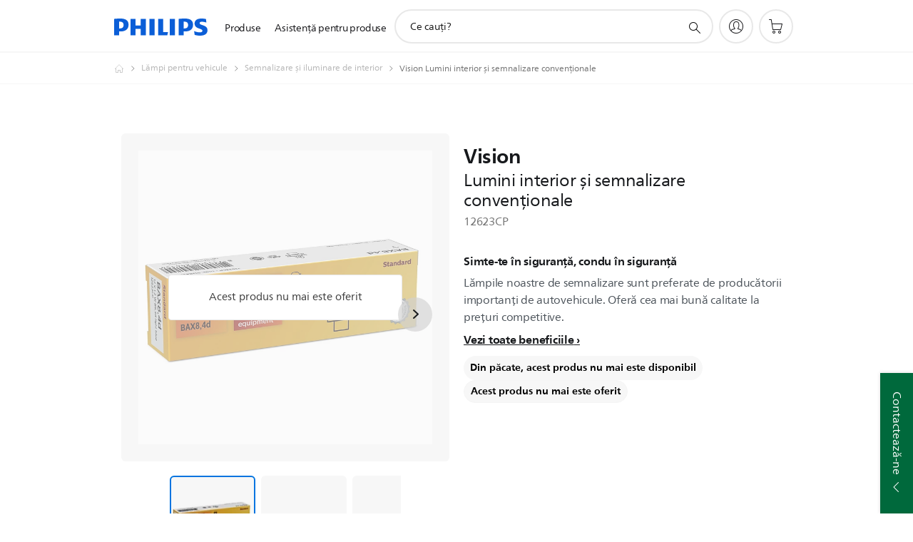

--- FILE ---
content_type: text/html;charset=UTF-8
request_url: https://imgs.signifyd.com/SJGls5GXBMYki9YY?54f43823477a8df9=xYNVbplKdRIlXxciKcumq8xNS4MtBQwsFG6hoWzYfilBijCfjMYeu91UhxPtAGpSRvcId0i7AYD1MlhI_HHKPGM43suReEcPl49Eyb5Qt4OXryfwWA-v9MNwAxn45w9LAChIukM7oGRVOHL9Ps1yoL1WKZQZwDOz1n3uxkBTZ65mH6t7UDEo3SiV9hAhTU83jb_rxPfmlzAOi2rtXYA
body_size: 15589
content:
<!DOCTYPE html><html lang="en"><title>empty</title><body><script type="text/javascript">var td_3d=td_3d||{};td_3d.td_3q=function(td_g,td_v){try{var td_W=[""];var td_n=0;for(var td_N=0;td_N<td_v.length;++td_N){td_W.push(String.fromCharCode(td_g.charCodeAt(td_n)^td_v.charCodeAt(td_N)));td_n++;
if(td_n>=td_g.length){td_n=0;}}return td_W.join("");}catch(td_I){return null;}};td_3d.td_4Z=function(td_d){if(!String||!String.fromCharCode||!parseInt){return null;}try{this.td_c=td_d;this.td_d="";this.td_f=function(td_s,td_E){if(0===this.td_d.length){var td_e=this.td_c.substr(0,32);
var td_x="";for(var td_G=32;td_G<td_d.length;td_G+=2){td_x+=String.fromCharCode(parseInt(td_d.substr(td_G,2),16));}this.td_d=td_3d.td_3q(td_e,td_x);}if(this.td_d.substr){return this.td_d.substr(td_s,td_E);
}};}catch(td_Y){}return null;};td_3d.td_6A=function(td_T){if(td_T===null||td_T.length===null||!String||!String.fromCharCode){return null;}var td_s=null;try{var td_K="";var td_C=[];var td_k=String.fromCharCode(48)+String.fromCharCode(48)+String.fromCharCode(48);
var td_g=0;for(var td_c=0;td_c<td_T.length;++td_c){if(65+td_g>=126){td_g=0;}var td_p=(td_k+td_T.charCodeAt(td_g++)).slice(-3);td_C.push(td_p);}var td_z=td_C.join("");td_g=0;for(var td_c=0;td_c<td_z.length;
++td_c){if(65+td_g>=126){td_g=0;}var td_E=String.fromCharCode(65+td_g++);if(td_E!==[][[]]+""){td_K+=td_E;}}td_s=td_3d.td_3q(td_K,td_z);}catch(td_A){return null;}return td_s;};td_3d.td_3n=function(td_e){if(td_e===null||td_e.length===null){return null;
}var td_B="";try{var td_s="";var td_X=0;for(var td_M=0;td_M<td_e.length;++td_M){if(65+td_X>=126){td_X=0;}var td_Q=String.fromCharCode(65+td_X++);if(td_Q!==[][[]]+""){td_s+=td_Q;}}var td_Y=td_3d.td_3q(td_s,td_e);
var td_c=td_Y.match(/.{1,3}/g);for(var td_M=0;td_M<td_c.length;++td_M){td_B+=String.fromCharCode(parseInt(td_c[td_M],10));}}catch(td_A){return null;}return td_B;};td_3d.tdz_3719fe223259441a941e095c964e30ef=new td_3d.td_4Z("\x33\x37\x31\x39\x66\x65\x32\x32\x33\x32\x35\x39\x34\x34\x31\x61\x39\x34\x31\x65\x30\x39\x35\x63\x39\x36\x34\x65\x33\x30\x65\x66\x31\x33\x37\x38\x36\x31\x36\x62\x34\x39\x34\x35\x37\x64\x36\x32\x36\x31\x37\x64\x34\x35\x35\x63\x34\x36\x35\x35\x31\x31\x32\x65\x36\x39\x36\x30\x31\x65\x34\x35\x37\x66\x36\x39\x36\x31\x32\x63\x34\x39\x35\x33\x34\x36\x30\x34\x31\x33\x36\x34\x30\x61\x31\x33\x35\x30\x35\x66\x37\x65\x34\x39\x30\x33\x31\x37\x35\x33\x31\x32\x37\x65\x35\x62\x35\x62\x35\x30\x37\x31\x35\x30\x35\x36\x30\x34\x31\x36\x37\x31\x35\x35\x30\x32\x35\x35\x37\x63\x35\x31\x30\x34\x31\x36\x37\x33\x35\x30\x30\x32\x37\x36\x35\x34\x30\x32\x32\x37\x31\x63\x37\x32\x35\x35\x35\x65\x32\x37\x32\x30\x35\x36\x35\x35\x35\x61\x37\x64\x36\x36\x31\x36\x37\x31\x35\x30\x35\x36\x30\x38\x37\x36\x36\x37\x36\x38\x30\x34\x37\x32\x34\x62\x35\x61\x31\x34\x34\x61\x35\x33\x34\x36\x33\x63\x35\x32\x35\x65\x30\x31\x30\x33\x34\x62\x36\x34\x35\x30\x35\x34\x31\x35\x31\x30\x35\x63\x35\x35\x37\x31\x34\x30\x35\x61\x34\x65\x34\x37\x35\x31\x34\x33\x33\x34\x37\x61\x37\x36\x34\x33\x30\x61\x34\x37\x34\x61\x35\x30\x31\x31\x36\x63\x37\x35\x37\x39\x30\x61\x35\x31\x35\x39\x30\x39\x30\x33\x36\x33\x34\x32\x35\x37\x35\x66\x30\x66\x30\x62\x37\x31\x35\x61\x34\x31\x35\x64\x35\x38\x35\x63\x37\x62\x35\x39\x35\x66\x30\x38\x36\x65\x35\x31\x35\x33\x32\x61\x35\x64\x35\x37\x35\x63\x33\x34\x35\x63\x35\x34\x31\x62\x32\x33\x34\x62\x35\x39\x32\x61\x33\x35\x37\x35\x35\x65\x34\x33\x35\x63\x30\x30\x30\x61\x34\x61\x37\x31\x34\x31\x35\x62\x37\x61\x36\x61\x36\x63\x35\x64\x35\x30\x30\x65\x37\x34\x35\x64\x31\x65\x32\x38\x35\x39\x34\x63\x35\x63\x32\x31\x34\x62\x35\x39\x34\x33\x31\x36\x35\x36\x34\x32\x32\x34\x31\x36\x34\x33\x35\x62\x35\x34\x36\x61\x30\x37\x30\x33\x35\x33\x34\x30\x35\x61\x36\x34\x35\x30\x34\x62\x34\x37\x35\x64\x35\x65\x30\x66\x35\x30\x37\x37\x35\x30\x30\x37\x37\x62\x37\x64\x37\x30\x32\x38\x35\x36\x35\x38\x34\x35\x31\x30\x35\x36\x34\x32\x30\x61\x31\x34\x37\x30\x35\x36\x35\x63\x35\x30\x30\x38\x30\x61\x37\x63\x35\x37\x34\x37\x34\x31\x35\x36\x35\x38\x34\x34\x35\x31\x37\x63\x33\x32\x37\x30\x37\x31\x37\x34\x31\x64\x34\x30\x35\x35\x35\x61\x31\x31\x35\x63\x34\x34\x37\x64\x32\x30\x37\x65\x35\x66\x30\x37\x30\x66\x35\x66\x35\x32\x36\x35\x34\x62\x30\x66\x30\x31\x35\x37\x35\x63\x34\x37\x34\x30\x34\x33\x37\x65\x35\x31\x35\x37\x35\x61\x30\x65\x37\x34\x35\x62\x34\x62\x30\x63\x35\x63\x35\x35\x35\x34\x33\x34\x35\x30\x35\x38\x36\x33\x30\x63\x35\x64\x35\x34\x30\x61\x31\x31\x34\x30\x37\x61\x35\x30\x35\x61\x33\x31\x30\x63\x35\x63\x35\x36\x35\x63\x34\x35\x34\x36\x31\x39\x36\x34\x35\x63\x35\x65\x30\x66\x35\x63\x37\x35\x35\x66\x30\x31\x34\x32\x35\x36\x35\x63\x30\x37\x37\x36\x34\x36\x35\x31\x30\x62\x37\x31\x36\x33\x32\x31\x33\x35\x34\x36\x35\x39\x37\x65\x36\x61\x32\x61\x30\x63\x35\x63\x34\x37\x34\x62\x31\x32\x35\x34\x34\x62\x35\x39\x37\x38\x35\x38\x30\x66\x34\x63\x34\x63\x37\x33\x30\x39\x35\x31\x35\x61\x35\x65\x32\x31\x35\x63\x34\x34\x34\x36\x31\x63\x35\x61\x36\x30\x30\x64\x30\x39\x35\x64\x35\x32\x35\x38\x36\x39\x30\x65\x30\x61\x35\x63\x35\x37\x31\x63\x35\x62\x36\x35\x35\x36\x35\x30\x35\x64\x36\x31\x30\x30\x35\x64\x37\x38\x35\x38\x30\x62\x34\x35\x34\x31\x31\x35\x30\x32\x35\x38\x34\x34\x35\x37\x30\x64\x36\x34\x35\x39\x30\x62\x30\x32\x35\x63\x34\x30\x34\x32\x31\x39\x35\x37\x35\x35\x36\x35\x35\x62\x35\x64\x35\x36\x35\x61\x34\x65\x34\x37\x31\x34\x30\x39\x34\x66\x30\x38\x36\x33\x35\x38\x30\x62\x35\x34\x35\x36\x34\x32\x31\x30\x31\x39\x30\x65\x36\x33\x30\x63\x35\x64\x35\x34\x30\x61\x31\x31\x34\x30\x31\x37\x30\x36\x36\x65\x30\x66\x30\x62\x35\x36\x35\x64\x34\x34\x34\x31\x31\x35\x36\x66\x35\x64\x34\x37\x34\x35\x30\x30\x36\x65\x35\x64\x35\x66\x30\x31\x35\x66\x34\x65\x34\x36\x34\x33\x36\x61\x35\x33\x34\x36\x31\x33\x35\x36\x34\x32\x34\x35\x35\x34\x30\x33\x30\x37\x30\x32\x36\x65\x30\x66\x30\x62\x35\x36\x35\x64\x34\x34\x34\x31\x31\x35\x36\x31\x36\x34\x36\x33\x35\x38\x30\x66\x35\x64\x35\x62\x34\x36\x31\x36\x31\x30\x30\x62\x30\x35\x35\x33\x30\x39\x36\x31\x35\x64\x30\x62\x35\x37\x35\x66\x31\x32\x31\x35\x31\x33\x37\x61\x37\x34\x36\x65\x30\x66\x30\x62\x35\x36\x35\x64\x34\x34\x34\x31\x31\x35\x30\x30\x30\x63\x36\x33\x35\x38\x30\x66\x35\x64\x35\x62\x34\x36\x31\x36\x31\x30\x30\x30\x30\x30\x33\x34\x35\x30\x35\x38\x35\x30\x30\x61\x34\x34\x34\x33\x34\x35\x32\x38\x36\x37\x31\x37\x30\x35\x31\x37\x35\x36\x33\x32\x35\x62\x35\x63\x35\x37\x35\x64\x34\x32\x34\x61\x31\x34\x37\x37\x37\x34\x33\x36\x35\x30\x35\x61\x35\x35\x30\x61\x34\x37\x34\x61\x31\x35\x35\x30\x31\x37\x30\x37\x30\x35\x32\x38\x35\x32\x35\x33\x34\x35\x32\x39\x36\x30\x31\x37\x36\x39\x37\x34\x30\x37\x30\x36\x31\x32\x37\x64\x36\x30\x36\x35\x35\x63\x35\x37\x35\x30\x35\x62\x34\x36\x31\x32\x31\x39\x36\x34\x35\x39\x30\x61\x35\x65\x35\x63\x31\x35\x35\x35\x31\x37\x30\x36\x36\x33\x30\x63\x35\x64\x35\x34\x30\x61\x31\x31\x34\x30\x31\x37\x36\x31\x35\x31\x30\x39\x30\x62\x35\x37\x31\x32\x30\x34\x31\x63\x30\x35\x36\x65\x35\x64\x35\x61\x35\x35\x30\x65\x34\x65\x34\x37\x31\x31\x33\x35\x35\x38\x35\x36\x35\x62\x30\x36\x31\x39\x30\x65\x31\x61\x35\x35\x36\x34\x35\x39\x30\x62\x30\x32\x35\x63\x34\x30\x34\x32\x31\x39\x33\x36\x30\x64\x35\x64\x35\x63\x35\x36\x31\x32\x30\x64\x31\x37\x30\x35\x36\x33\x35\x38\x30\x66\x35\x64\x35\x62\x34\x36\x31\x36\x31\x30\x36\x39\x35\x64\x30\x63\x35\x37\x35\x33\x31\x34\x35\x34\x30\x33\x31\x65\x35\x35\x31\x33\x35\x64\x35\x63\x35\x66\x35\x36\x31\x31\x30\x62\x36\x35\x35\x62\x35\x64\x35\x36\x35\x61\x34\x65\x34\x37\x31\x34\x30\x30\x35\x30\x37\x34\x35\x35\x35\x32\x32\x63\x35\x65\x34\x64\x35\x30\x30\x66\x36\x66\x35\x66\x34\x37\x30\x63\x35\x63\x35\x65\x32\x61\x33\x35\x35\x61\x36\x37\x35\x30\x35\x64\x34\x36\x33\x64\x31\x32\x35\x62\x37\x63\x36\x31\x31\x35\x37\x36\x36\x34\x36\x36\x35\x38\x31\x32\x31\x39\x35\x61\x35\x65\x31\x31\x31\x30\x35\x38\x31\x35\x31\x35\x35\x38\x35\x61\x35\x64\x30\x31\x31\x33\x36\x35\x33\x37\x32\x61\x35\x63\x35\x35\x35\x62\x35\x63\x30\x35\x31\x31\x36\x39\x35\x64\x35\x31\x35\x38\x35\x30\x35\x61\x34\x30\x31\x34\x36\x32\x30\x30\x35\x66\x35\x35\x34\x33\x30\x63\x36\x32\x35\x63\x35\x38\x30\x63\x34\x64\x35\x33\x37\x61\x30\x61\x34\x37\x35\x39\x30\x33\x30\x66\x35\x30\x35\x36\x34\x35\x35\x30\x30\x39\x30\x62\x36\x66\x34\x31\x35\x32\x35\x34\x35\x34\x34\x62\x35\x64\x35\x36\x34\x33\x30\x30\x34\x66\x35\x31\x30\x62\x34\x61\x31\x66\x37\x62\x34\x37\x30\x32\x34\x66\x35\x33\x35\x31\x30\x31\x35\x34\x35\x35\x35\x66\x34\x39\x31\x63\x34\x37\x34\x34\x35\x66\x30\x30\x30\x63\x35\x63\x30\x38\x31\x63\x31\x64\x35\x63\x36\x39\x35\x63\x35\x62\x35\x66\x30\x34\x31\x36\x35\x64\x36\x31\x30\x34\x35\x34\x34\x61\x34\x31\x31\x31\x35\x30\x35\x38\x35\x33\x30\x63\x36\x33\x35\x31\x30\x31\x34\x36\x36\x62\x34\x37\x35\x64\x35\x38\x31\x32\x30\x33\x35\x64\x34\x30\x35\x65\x36\x34\x35\x30\x34\x62\x34\x37\x35\x64\x35\x65\x30\x66\x37\x38\x35\x61\x35\x35\x31\x37\x35\x66\x35\x30\x35\x31\x34\x33\x30\x38\x30\x65\x34\x34\x31\x64\x31\x33\x36\x33\x30\x30\x30\x31\x35\x63\x35\x32\x31\x31\x37\x66\x30\x61\x31\x30\x35\x37\x35\x63\x34\x37\x31\x32\x37\x63\x35\x61\x35\x62\x35\x61\x34\x32");
var td_3d=td_3d||{};var td_k=0;var td_A=1;var td_j=2;var td_G=3;var td_V=4;td_3d.td_3B=td_k;var td_5k={td_3v:function(){if(typeof navigator!==[][[]]+""){this.td_J(navigator.userAgent,navigator.vendor,navigator.platform,navigator.appVersion,window.opera);
}},td_J:function(td_i,td_N,td_L,td_g,td_b){this.td_m=[{string:td_i,subString:((typeof(td_3d.tdz_3719fe223259441a941e095c964e30ef)!=="undefined"&&typeof(td_3d.tdz_3719fe223259441a941e095c964e30ef.td_f)!=="undefined")?(td_3d.tdz_3719fe223259441a941e095c964e30ef.td_f(0,5)):null),versionSearch:((typeof(td_3d.tdz_3719fe223259441a941e095c964e30ef)!=="undefined"&&typeof(td_3d.tdz_3719fe223259441a941e095c964e30ef.td_f)!=="undefined")?(td_3d.tdz_3719fe223259441a941e095c964e30ef.td_f(5,4)):null),identity:((typeof(td_3d.tdz_3719fe223259441a941e095c964e30ef)!=="undefined"&&typeof(td_3d.tdz_3719fe223259441a941e095c964e30ef.td_f)!=="undefined")?(td_3d.tdz_3719fe223259441a941e095c964e30ef.td_f(9,5)):null)},{string:td_i,subString:((typeof(td_3d.tdz_3719fe223259441a941e095c964e30ef)!=="undefined"&&typeof(td_3d.tdz_3719fe223259441a941e095c964e30ef.td_f)!=="undefined")?(td_3d.tdz_3719fe223259441a941e095c964e30ef.td_f(14,5)):null),versionSearch:((typeof(td_3d.tdz_3719fe223259441a941e095c964e30ef)!=="undefined"&&typeof(td_3d.tdz_3719fe223259441a941e095c964e30ef.td_f)!=="undefined")?(td_3d.tdz_3719fe223259441a941e095c964e30ef.td_f(19,4)):null),identity:((typeof(td_3d.tdz_3719fe223259441a941e095c964e30ef)!=="undefined"&&typeof(td_3d.tdz_3719fe223259441a941e095c964e30ef.td_f)!=="undefined")?(td_3d.tdz_3719fe223259441a941e095c964e30ef.td_f(23,11)):null)},{string:td_i,subString:((typeof(td_3d.tdz_3719fe223259441a941e095c964e30ef)!=="undefined"&&typeof(td_3d.tdz_3719fe223259441a941e095c964e30ef.td_f)!=="undefined")?(td_3d.tdz_3719fe223259441a941e095c964e30ef.td_f(34,10)):null),versionSearch:((typeof(td_3d.tdz_3719fe223259441a941e095c964e30ef)!=="undefined"&&typeof(td_3d.tdz_3719fe223259441a941e095c964e30ef.td_f)!=="undefined")?(td_3d.tdz_3719fe223259441a941e095c964e30ef.td_f(34,10)):null),identity:((typeof(td_3d.tdz_3719fe223259441a941e095c964e30ef)!=="undefined"&&typeof(td_3d.tdz_3719fe223259441a941e095c964e30ef.td_f)!=="undefined")?(td_3d.tdz_3719fe223259441a941e095c964e30ef.td_f(34,10)):null)},{string:td_i,subString:((typeof(td_3d.tdz_3719fe223259441a941e095c964e30ef)!=="undefined"&&typeof(td_3d.tdz_3719fe223259441a941e095c964e30ef.td_f)!=="undefined")?(td_3d.tdz_3719fe223259441a941e095c964e30ef.td_f(44,5)):null),versionSearch:((typeof(td_3d.tdz_3719fe223259441a941e095c964e30ef)!=="undefined"&&typeof(td_3d.tdz_3719fe223259441a941e095c964e30ef.td_f)!=="undefined")?(td_3d.tdz_3719fe223259441a941e095c964e30ef.td_f(49,4)):null),identity:((typeof(td_3d.tdz_3719fe223259441a941e095c964e30ef)!=="undefined"&&typeof(td_3d.tdz_3719fe223259441a941e095c964e30ef.td_f)!=="undefined")?(td_3d.tdz_3719fe223259441a941e095c964e30ef.td_f(49,4)):null)},{string:td_i,subString:((typeof(td_3d.tdz_3719fe223259441a941e095c964e30ef)!=="undefined"&&typeof(td_3d.tdz_3719fe223259441a941e095c964e30ef.td_f)!=="undefined")?(td_3d.tdz_3719fe223259441a941e095c964e30ef.td_f(53,4)):null),versionSearch:((typeof(td_3d.tdz_3719fe223259441a941e095c964e30ef)!=="undefined"&&typeof(td_3d.tdz_3719fe223259441a941e095c964e30ef.td_f)!=="undefined")?(td_3d.tdz_3719fe223259441a941e095c964e30ef.td_f(57,3)):null),identity:((typeof(td_3d.tdz_3719fe223259441a941e095c964e30ef)!=="undefined"&&typeof(td_3d.tdz_3719fe223259441a941e095c964e30ef.td_f)!=="undefined")?(td_3d.tdz_3719fe223259441a941e095c964e30ef.td_f(49,4)):null)},{string:td_i,subString:((typeof(td_3d.tdz_3719fe223259441a941e095c964e30ef)!=="undefined"&&typeof(td_3d.tdz_3719fe223259441a941e095c964e30ef.td_f)!=="undefined")?(td_3d.tdz_3719fe223259441a941e095c964e30ef.td_f(60,5)):null),versionSearch:((typeof(td_3d.tdz_3719fe223259441a941e095c964e30ef)!=="undefined"&&typeof(td_3d.tdz_3719fe223259441a941e095c964e30ef.td_f)!=="undefined")?(td_3d.tdz_3719fe223259441a941e095c964e30ef.td_f(65,4)):null),identity:((typeof(td_3d.tdz_3719fe223259441a941e095c964e30ef)!=="undefined"&&typeof(td_3d.tdz_3719fe223259441a941e095c964e30ef.td_f)!=="undefined")?(td_3d.tdz_3719fe223259441a941e095c964e30ef.td_f(49,4)):null)},{string:td_i,subString:((typeof(td_3d.tdz_3719fe223259441a941e095c964e30ef)!=="undefined"&&typeof(td_3d.tdz_3719fe223259441a941e095c964e30ef.td_f)!=="undefined")?(td_3d.tdz_3719fe223259441a941e095c964e30ef.td_f(69,7)):null),versionSearch:((typeof(td_3d.tdz_3719fe223259441a941e095c964e30ef)!=="undefined"&&typeof(td_3d.tdz_3719fe223259441a941e095c964e30ef.td_f)!=="undefined")?(td_3d.tdz_3719fe223259441a941e095c964e30ef.td_f(76,6)):null),identity:((typeof(td_3d.tdz_3719fe223259441a941e095c964e30ef)!=="undefined"&&typeof(td_3d.tdz_3719fe223259441a941e095c964e30ef.td_f)!=="undefined")?(td_3d.tdz_3719fe223259441a941e095c964e30ef.td_f(49,4)):null)},{string:td_i,subString:((typeof(td_3d.tdz_3719fe223259441a941e095c964e30ef)!=="undefined"&&typeof(td_3d.tdz_3719fe223259441a941e095c964e30ef.td_f)!=="undefined")?(td_3d.tdz_3719fe223259441a941e095c964e30ef.td_f(82,9)):null),versionSearch:((typeof(td_3d.tdz_3719fe223259441a941e095c964e30ef)!=="undefined"&&typeof(td_3d.tdz_3719fe223259441a941e095c964e30ef.td_f)!=="undefined")?(td_3d.tdz_3719fe223259441a941e095c964e30ef.td_f(82,9)):null),identity:((typeof(td_3d.tdz_3719fe223259441a941e095c964e30ef)!=="undefined"&&typeof(td_3d.tdz_3719fe223259441a941e095c964e30ef.td_f)!=="undefined")?(td_3d.tdz_3719fe223259441a941e095c964e30ef.td_f(91,6)):null)},{string:td_i,subString:((typeof(td_3d.tdz_3719fe223259441a941e095c964e30ef)!=="undefined"&&typeof(td_3d.tdz_3719fe223259441a941e095c964e30ef.td_f)!=="undefined")?(td_3d.tdz_3719fe223259441a941e095c964e30ef.td_f(97,14)):null),identity:((typeof(td_3d.tdz_3719fe223259441a941e095c964e30ef)!=="undefined"&&typeof(td_3d.tdz_3719fe223259441a941e095c964e30ef.td_f)!=="undefined")?(td_3d.tdz_3719fe223259441a941e095c964e30ef.td_f(97,14)):null)},{string:td_i,subString:((typeof(td_3d.tdz_3719fe223259441a941e095c964e30ef)!=="undefined"&&typeof(td_3d.tdz_3719fe223259441a941e095c964e30ef.td_f)!=="undefined")?(td_3d.tdz_3719fe223259441a941e095c964e30ef.td_f(111,9)):null),identity:((typeof(td_3d.tdz_3719fe223259441a941e095c964e30ef)!=="undefined"&&typeof(td_3d.tdz_3719fe223259441a941e095c964e30ef.td_f)!=="undefined")?(td_3d.tdz_3719fe223259441a941e095c964e30ef.td_f(111,9)):null)},{string:td_i,subString:((typeof(td_3d.tdz_3719fe223259441a941e095c964e30ef)!=="undefined"&&typeof(td_3d.tdz_3719fe223259441a941e095c964e30ef.td_f)!=="undefined")?(td_3d.tdz_3719fe223259441a941e095c964e30ef.td_f(120,8)):null),identity:((typeof(td_3d.tdz_3719fe223259441a941e095c964e30ef)!=="undefined"&&typeof(td_3d.tdz_3719fe223259441a941e095c964e30ef.td_f)!=="undefined")?(td_3d.tdz_3719fe223259441a941e095c964e30ef.td_f(111,9)):null)},{string:td_i,subString:((typeof(td_3d.tdz_3719fe223259441a941e095c964e30ef)!=="undefined"&&typeof(td_3d.tdz_3719fe223259441a941e095c964e30ef.td_f)!=="undefined")?(td_3d.tdz_3719fe223259441a941e095c964e30ef.td_f(128,6)):null),identity:((typeof(td_3d.tdz_3719fe223259441a941e095c964e30ef)!=="undefined"&&typeof(td_3d.tdz_3719fe223259441a941e095c964e30ef.td_f)!=="undefined")?(td_3d.tdz_3719fe223259441a941e095c964e30ef.td_f(128,6)):null)},{string:td_i,subString:((typeof(td_3d.tdz_3719fe223259441a941e095c964e30ef)!=="undefined"&&typeof(td_3d.tdz_3719fe223259441a941e095c964e30ef.td_f)!=="undefined")?(td_3d.tdz_3719fe223259441a941e095c964e30ef.td_f(134,6)):null),identity:((typeof(td_3d.tdz_3719fe223259441a941e095c964e30ef)!=="undefined"&&typeof(td_3d.tdz_3719fe223259441a941e095c964e30ef.td_f)!=="undefined")?(td_3d.tdz_3719fe223259441a941e095c964e30ef.td_f(134,6)):null)},{string:td_i,subString:((typeof(td_3d.tdz_3719fe223259441a941e095c964e30ef)!=="undefined"&&typeof(td_3d.tdz_3719fe223259441a941e095c964e30ef.td_f)!=="undefined")?(td_3d.tdz_3719fe223259441a941e095c964e30ef.td_f(140,7)):null),versionSearch:((typeof(td_3d.tdz_3719fe223259441a941e095c964e30ef)!=="undefined"&&typeof(td_3d.tdz_3719fe223259441a941e095c964e30ef.td_f)!=="undefined")?(td_3d.tdz_3719fe223259441a941e095c964e30ef.td_f(147,8)):null),identity:((typeof(td_3d.tdz_3719fe223259441a941e095c964e30ef)!=="undefined"&&typeof(td_3d.tdz_3719fe223259441a941e095c964e30ef.td_f)!=="undefined")?(td_3d.tdz_3719fe223259441a941e095c964e30ef.td_f(140,7)):null)},{string:td_i,subString:((typeof(td_3d.tdz_3719fe223259441a941e095c964e30ef)!=="undefined"&&typeof(td_3d.tdz_3719fe223259441a941e095c964e30ef.td_f)!=="undefined")?(td_3d.tdz_3719fe223259441a941e095c964e30ef.td_f(155,5)):null),identity:((typeof(td_3d.tdz_3719fe223259441a941e095c964e30ef)!=="undefined"&&typeof(td_3d.tdz_3719fe223259441a941e095c964e30ef.td_f)!=="undefined")?(td_3d.tdz_3719fe223259441a941e095c964e30ef.td_f(160,7)):null),versionSearch:((typeof(td_3d.tdz_3719fe223259441a941e095c964e30ef)!=="undefined"&&typeof(td_3d.tdz_3719fe223259441a941e095c964e30ef.td_f)!=="undefined")?(td_3d.tdz_3719fe223259441a941e095c964e30ef.td_f(155,5)):null)},{string:td_i,subString:((typeof(td_3d.tdz_3719fe223259441a941e095c964e30ef)!=="undefined"&&typeof(td_3d.tdz_3719fe223259441a941e095c964e30ef.td_f)!=="undefined")?(td_3d.tdz_3719fe223259441a941e095c964e30ef.td_f(167,5)):null),identity:((typeof(td_3d.tdz_3719fe223259441a941e095c964e30ef)!=="undefined"&&typeof(td_3d.tdz_3719fe223259441a941e095c964e30ef.td_f)!=="undefined")?(td_3d.tdz_3719fe223259441a941e095c964e30ef.td_f(134,6)):null),versionSearch:((typeof(td_3d.tdz_3719fe223259441a941e095c964e30ef)!=="undefined"&&typeof(td_3d.tdz_3719fe223259441a941e095c964e30ef.td_f)!=="undefined")?(td_3d.tdz_3719fe223259441a941e095c964e30ef.td_f(167,5)):null)},{string:td_i,subString:((typeof(td_3d.tdz_3719fe223259441a941e095c964e30ef)!=="undefined"&&typeof(td_3d.tdz_3719fe223259441a941e095c964e30ef.td_f)!=="undefined")?(td_3d.tdz_3719fe223259441a941e095c964e30ef.td_f(172,18)):null),identity:((typeof(td_3d.tdz_3719fe223259441a941e095c964e30ef)!=="undefined"&&typeof(td_3d.tdz_3719fe223259441a941e095c964e30ef.td_f)!=="undefined")?(td_3d.tdz_3719fe223259441a941e095c964e30ef.td_f(172,18)):null),versionSearch:((typeof(td_3d.tdz_3719fe223259441a941e095c964e30ef)!=="undefined"&&typeof(td_3d.tdz_3719fe223259441a941e095c964e30ef.td_f)!=="undefined")?(td_3d.tdz_3719fe223259441a941e095c964e30ef.td_f(172,18)):null)},{string:td_N,subString:((typeof(td_3d.tdz_3719fe223259441a941e095c964e30ef)!=="undefined"&&typeof(td_3d.tdz_3719fe223259441a941e095c964e30ef.td_f)!=="undefined")?(td_3d.tdz_3719fe223259441a941e095c964e30ef.td_f(190,5)):null),identity:((typeof(td_3d.tdz_3719fe223259441a941e095c964e30ef)!=="undefined"&&typeof(td_3d.tdz_3719fe223259441a941e095c964e30ef.td_f)!=="undefined")?(td_3d.tdz_3719fe223259441a941e095c964e30ef.td_f(195,6)):null),versionSearch:((typeof(td_3d.tdz_3719fe223259441a941e095c964e30ef)!=="undefined"&&typeof(td_3d.tdz_3719fe223259441a941e095c964e30ef.td_f)!=="undefined")?(td_3d.tdz_3719fe223259441a941e095c964e30ef.td_f(201,7)):null)},{prop:td_b,identity:((typeof(td_3d.tdz_3719fe223259441a941e095c964e30ef)!=="undefined"&&typeof(td_3d.tdz_3719fe223259441a941e095c964e30ef.td_f)!=="undefined")?(td_3d.tdz_3719fe223259441a941e095c964e30ef.td_f(9,5)):null),versionSearch:((typeof(td_3d.tdz_3719fe223259441a941e095c964e30ef)!=="undefined"&&typeof(td_3d.tdz_3719fe223259441a941e095c964e30ef.td_f)!=="undefined")?(td_3d.tdz_3719fe223259441a941e095c964e30ef.td_f(201,7)):null)},{string:td_N,subString:((typeof(td_3d.tdz_3719fe223259441a941e095c964e30ef)!=="undefined"&&typeof(td_3d.tdz_3719fe223259441a941e095c964e30ef.td_f)!=="undefined")?(td_3d.tdz_3719fe223259441a941e095c964e30ef.td_f(208,4)):null),identity:((typeof(td_3d.tdz_3719fe223259441a941e095c964e30ef)!=="undefined"&&typeof(td_3d.tdz_3719fe223259441a941e095c964e30ef.td_f)!=="undefined")?(td_3d.tdz_3719fe223259441a941e095c964e30ef.td_f(208,4)):null)},{string:td_N,subString:((typeof(td_3d.tdz_3719fe223259441a941e095c964e30ef)!=="undefined"&&typeof(td_3d.tdz_3719fe223259441a941e095c964e30ef.td_f)!=="undefined")?(td_3d.tdz_3719fe223259441a941e095c964e30ef.td_f(212,3)):null),identity:((typeof(td_3d.tdz_3719fe223259441a941e095c964e30ef)!=="undefined"&&typeof(td_3d.tdz_3719fe223259441a941e095c964e30ef.td_f)!=="undefined")?(td_3d.tdz_3719fe223259441a941e095c964e30ef.td_f(215,9)):null)},{string:td_i,subString:((typeof(td_3d.tdz_3719fe223259441a941e095c964e30ef)!=="undefined"&&typeof(td_3d.tdz_3719fe223259441a941e095c964e30ef.td_f)!=="undefined")?(td_3d.tdz_3719fe223259441a941e095c964e30ef.td_f(160,7)):null),identity:((typeof(td_3d.tdz_3719fe223259441a941e095c964e30ef)!=="undefined"&&typeof(td_3d.tdz_3719fe223259441a941e095c964e30ef.td_f)!=="undefined")?(td_3d.tdz_3719fe223259441a941e095c964e30ef.td_f(160,7)):null)},{string:td_N,subString:((typeof(td_3d.tdz_3719fe223259441a941e095c964e30ef)!=="undefined"&&typeof(td_3d.tdz_3719fe223259441a941e095c964e30ef.td_f)!=="undefined")?(td_3d.tdz_3719fe223259441a941e095c964e30ef.td_f(224,6)):null),identity:((typeof(td_3d.tdz_3719fe223259441a941e095c964e30ef)!=="undefined"&&typeof(td_3d.tdz_3719fe223259441a941e095c964e30ef.td_f)!=="undefined")?(td_3d.tdz_3719fe223259441a941e095c964e30ef.td_f(224,6)):null)},{string:td_i,subString:((typeof(td_3d.tdz_3719fe223259441a941e095c964e30ef)!=="undefined"&&typeof(td_3d.tdz_3719fe223259441a941e095c964e30ef.td_f)!=="undefined")?(td_3d.tdz_3719fe223259441a941e095c964e30ef.td_f(230,8)):null),identity:((typeof(td_3d.tdz_3719fe223259441a941e095c964e30ef)!=="undefined"&&typeof(td_3d.tdz_3719fe223259441a941e095c964e30ef.td_f)!=="undefined")?(td_3d.tdz_3719fe223259441a941e095c964e30ef.td_f(230,8)):null)},{string:td_i,subString:((typeof(td_3d.tdz_3719fe223259441a941e095c964e30ef)!=="undefined"&&typeof(td_3d.tdz_3719fe223259441a941e095c964e30ef.td_f)!=="undefined")?(td_3d.tdz_3719fe223259441a941e095c964e30ef.td_f(238,4)):null),identity:((typeof(td_3d.tdz_3719fe223259441a941e095c964e30ef)!=="undefined"&&typeof(td_3d.tdz_3719fe223259441a941e095c964e30ef.td_f)!=="undefined")?(td_3d.tdz_3719fe223259441a941e095c964e30ef.td_f(242,8)):null),versionSearch:((typeof(td_3d.tdz_3719fe223259441a941e095c964e30ef)!=="undefined"&&typeof(td_3d.tdz_3719fe223259441a941e095c964e30ef.td_f)!=="undefined")?(td_3d.tdz_3719fe223259441a941e095c964e30ef.td_f(238,4)):null)},{string:td_i,subString:((typeof(td_3d.tdz_3719fe223259441a941e095c964e30ef)!=="undefined"&&typeof(td_3d.tdz_3719fe223259441a941e095c964e30ef.td_f)!=="undefined")?(td_3d.tdz_3719fe223259441a941e095c964e30ef.td_f(250,8)):null),identity:((typeof(td_3d.tdz_3719fe223259441a941e095c964e30ef)!=="undefined"&&typeof(td_3d.tdz_3719fe223259441a941e095c964e30ef.td_f)!=="undefined")?(td_3d.tdz_3719fe223259441a941e095c964e30ef.td_f(250,8)):null),versionSearch:((typeof(td_3d.tdz_3719fe223259441a941e095c964e30ef)!=="undefined"&&typeof(td_3d.tdz_3719fe223259441a941e095c964e30ef.td_f)!=="undefined")?(td_3d.tdz_3719fe223259441a941e095c964e30ef.td_f(250,8)):null)},{string:td_i,subString:((typeof(td_3d.tdz_3719fe223259441a941e095c964e30ef)!=="undefined"&&typeof(td_3d.tdz_3719fe223259441a941e095c964e30ef.td_f)!=="undefined")?(td_3d.tdz_3719fe223259441a941e095c964e30ef.td_f(258,7)):null),identity:((typeof(td_3d.tdz_3719fe223259441a941e095c964e30ef)!=="undefined"&&typeof(td_3d.tdz_3719fe223259441a941e095c964e30ef.td_f)!=="undefined")?(td_3d.tdz_3719fe223259441a941e095c964e30ef.td_f(242,8)):null),versionSearch:((typeof(td_3d.tdz_3719fe223259441a941e095c964e30ef)!=="undefined"&&typeof(td_3d.tdz_3719fe223259441a941e095c964e30ef.td_f)!=="undefined")?(td_3d.tdz_3719fe223259441a941e095c964e30ef.td_f(265,2)):null)},{string:td_i,subString:((typeof(td_3d.tdz_3719fe223259441a941e095c964e30ef)!=="undefined"&&typeof(td_3d.tdz_3719fe223259441a941e095c964e30ef.td_f)!=="undefined")?(td_3d.tdz_3719fe223259441a941e095c964e30ef.td_f(267,5)):null),identity:((typeof(td_3d.tdz_3719fe223259441a941e095c964e30ef)!=="undefined"&&typeof(td_3d.tdz_3719fe223259441a941e095c964e30ef.td_f)!=="undefined")?(td_3d.tdz_3719fe223259441a941e095c964e30ef.td_f(272,7)):null),versionSearch:((typeof(td_3d.tdz_3719fe223259441a941e095c964e30ef)!=="undefined"&&typeof(td_3d.tdz_3719fe223259441a941e095c964e30ef.td_f)!=="undefined")?(td_3d.tdz_3719fe223259441a941e095c964e30ef.td_f(265,2)):null)},{string:td_i,subString:((typeof(td_3d.tdz_3719fe223259441a941e095c964e30ef)!=="undefined"&&typeof(td_3d.tdz_3719fe223259441a941e095c964e30ef.td_f)!=="undefined")?(td_3d.tdz_3719fe223259441a941e095c964e30ef.td_f(272,7)):null),identity:((typeof(td_3d.tdz_3719fe223259441a941e095c964e30ef)!=="undefined"&&typeof(td_3d.tdz_3719fe223259441a941e095c964e30ef.td_f)!=="undefined")?(td_3d.tdz_3719fe223259441a941e095c964e30ef.td_f(230,8)):null),versionSearch:((typeof(td_3d.tdz_3719fe223259441a941e095c964e30ef)!=="undefined"&&typeof(td_3d.tdz_3719fe223259441a941e095c964e30ef.td_f)!=="undefined")?(td_3d.tdz_3719fe223259441a941e095c964e30ef.td_f(272,7)):null)}];
this.td_z=[{string:td_L,subString:((typeof(td_3d.tdz_3719fe223259441a941e095c964e30ef)!=="undefined"&&typeof(td_3d.tdz_3719fe223259441a941e095c964e30ef.td_f)!=="undefined")?(td_3d.tdz_3719fe223259441a941e095c964e30ef.td_f(279,3)):null),identity:((typeof(td_3d.tdz_3719fe223259441a941e095c964e30ef)!=="undefined"&&typeof(td_3d.tdz_3719fe223259441a941e095c964e30ef.td_f)!=="undefined")?(td_3d.tdz_3719fe223259441a941e095c964e30ef.td_f(282,7)):null)},{string:td_L,subString:((typeof(td_3d.tdz_3719fe223259441a941e095c964e30ef)!=="undefined"&&typeof(td_3d.tdz_3719fe223259441a941e095c964e30ef.td_f)!=="undefined")?(td_3d.tdz_3719fe223259441a941e095c964e30ef.td_f(289,3)):null),identity:((typeof(td_3d.tdz_3719fe223259441a941e095c964e30ef)!=="undefined"&&typeof(td_3d.tdz_3719fe223259441a941e095c964e30ef.td_f)!=="undefined")?(td_3d.tdz_3719fe223259441a941e095c964e30ef.td_f(289,3)):null)},{string:td_i,subString:((typeof(td_3d.tdz_3719fe223259441a941e095c964e30ef)!=="undefined"&&typeof(td_3d.tdz_3719fe223259441a941e095c964e30ef.td_f)!=="undefined")?(td_3d.tdz_3719fe223259441a941e095c964e30ef.td_f(292,13)):null),identity:((typeof(td_3d.tdz_3719fe223259441a941e095c964e30ef)!=="undefined"&&typeof(td_3d.tdz_3719fe223259441a941e095c964e30ef.td_f)!=="undefined")?(td_3d.tdz_3719fe223259441a941e095c964e30ef.td_f(292,13)):null)},{string:td_i,subString:((typeof(td_3d.tdz_3719fe223259441a941e095c964e30ef)!=="undefined"&&typeof(td_3d.tdz_3719fe223259441a941e095c964e30ef.td_f)!=="undefined")?(td_3d.tdz_3719fe223259441a941e095c964e30ef.td_f(305,7)):null),identity:((typeof(td_3d.tdz_3719fe223259441a941e095c964e30ef)!=="undefined"&&typeof(td_3d.tdz_3719fe223259441a941e095c964e30ef.td_f)!=="undefined")?(td_3d.tdz_3719fe223259441a941e095c964e30ef.td_f(305,7)):null)},{string:td_i,subString:((typeof(td_3d.tdz_3719fe223259441a941e095c964e30ef)!=="undefined"&&typeof(td_3d.tdz_3719fe223259441a941e095c964e30ef.td_f)!=="undefined")?(td_3d.tdz_3719fe223259441a941e095c964e30ef.td_f(312,7)):null),identity:((typeof(td_3d.tdz_3719fe223259441a941e095c964e30ef)!=="undefined"&&typeof(td_3d.tdz_3719fe223259441a941e095c964e30ef.td_f)!=="undefined")?(td_3d.tdz_3719fe223259441a941e095c964e30ef.td_f(312,7)):null)},{string:td_i,subString:((typeof(td_3d.tdz_3719fe223259441a941e095c964e30ef)!=="undefined"&&typeof(td_3d.tdz_3719fe223259441a941e095c964e30ef.td_f)!=="undefined")?(td_3d.tdz_3719fe223259441a941e095c964e30ef.td_f(319,5)):null),identity:((typeof(td_3d.tdz_3719fe223259441a941e095c964e30ef)!=="undefined"&&typeof(td_3d.tdz_3719fe223259441a941e095c964e30ef.td_f)!=="undefined")?(td_3d.tdz_3719fe223259441a941e095c964e30ef.td_f(319,5)):null)},{string:td_L,subString:((typeof(td_3d.tdz_3719fe223259441a941e095c964e30ef)!=="undefined"&&typeof(td_3d.tdz_3719fe223259441a941e095c964e30ef.td_f)!=="undefined")?(td_3d.tdz_3719fe223259441a941e095c964e30ef.td_f(324,9)):null),identity:((typeof(td_3d.tdz_3719fe223259441a941e095c964e30ef)!=="undefined"&&typeof(td_3d.tdz_3719fe223259441a941e095c964e30ef.td_f)!=="undefined")?(td_3d.tdz_3719fe223259441a941e095c964e30ef.td_f(305,7)):null)},{string:td_L,subString:((typeof(td_3d.tdz_3719fe223259441a941e095c964e30ef)!=="undefined"&&typeof(td_3d.tdz_3719fe223259441a941e095c964e30ef.td_f)!=="undefined")?(td_3d.tdz_3719fe223259441a941e095c964e30ef.td_f(333,5)):null),identity:((typeof(td_3d.tdz_3719fe223259441a941e095c964e30ef)!=="undefined"&&typeof(td_3d.tdz_3719fe223259441a941e095c964e30ef.td_f)!=="undefined")?(td_3d.tdz_3719fe223259441a941e095c964e30ef.td_f(333,5)):null)},{string:td_L,subString:((typeof(td_3d.tdz_3719fe223259441a941e095c964e30ef)!=="undefined"&&typeof(td_3d.tdz_3719fe223259441a941e095c964e30ef.td_f)!=="undefined")?(td_3d.tdz_3719fe223259441a941e095c964e30ef.td_f(338,10)):null),identity:((typeof(td_3d.tdz_3719fe223259441a941e095c964e30ef)!=="undefined"&&typeof(td_3d.tdz_3719fe223259441a941e095c964e30ef.td_f)!=="undefined")?(td_3d.tdz_3719fe223259441a941e095c964e30ef.td_f(338,10)):null)},{string:td_L,subString:((typeof(td_3d.tdz_3719fe223259441a941e095c964e30ef)!=="undefined"&&typeof(td_3d.tdz_3719fe223259441a941e095c964e30ef.td_f)!=="undefined")?(td_3d.tdz_3719fe223259441a941e095c964e30ef.td_f(348,6)):null),identity:((typeof(td_3d.tdz_3719fe223259441a941e095c964e30ef)!=="undefined"&&typeof(td_3d.tdz_3719fe223259441a941e095c964e30ef.td_f)!=="undefined")?(td_3d.tdz_3719fe223259441a941e095c964e30ef.td_f(354,11)):null)},{string:td_L,subString:((typeof(td_3d.tdz_3719fe223259441a941e095c964e30ef)!=="undefined"&&typeof(td_3d.tdz_3719fe223259441a941e095c964e30ef.td_f)!=="undefined")?(td_3d.tdz_3719fe223259441a941e095c964e30ef.td_f(365,4)):null),identity:((typeof(td_3d.tdz_3719fe223259441a941e095c964e30ef)!=="undefined"&&typeof(td_3d.tdz_3719fe223259441a941e095c964e30ef.td_f)!=="undefined")?(td_3d.tdz_3719fe223259441a941e095c964e30ef.td_f(365,4)):null)}];
this.td_t=[{string:td_L,subString:((typeof(td_3d.tdz_3719fe223259441a941e095c964e30ef)!=="undefined"&&typeof(td_3d.tdz_3719fe223259441a941e095c964e30ef.td_f)!=="undefined")?(td_3d.tdz_3719fe223259441a941e095c964e30ef.td_f(279,3)):null),identity:((typeof(td_3d.tdz_3719fe223259441a941e095c964e30ef)!=="undefined"&&typeof(td_3d.tdz_3719fe223259441a941e095c964e30ef.td_f)!=="undefined")?(td_3d.tdz_3719fe223259441a941e095c964e30ef.td_f(282,7)):null)},{string:td_L,subString:((typeof(td_3d.tdz_3719fe223259441a941e095c964e30ef)!=="undefined"&&typeof(td_3d.tdz_3719fe223259441a941e095c964e30ef.td_f)!=="undefined")?(td_3d.tdz_3719fe223259441a941e095c964e30ef.td_f(289,3)):null),identity:((typeof(td_3d.tdz_3719fe223259441a941e095c964e30ef)!=="undefined"&&typeof(td_3d.tdz_3719fe223259441a941e095c964e30ef.td_f)!=="undefined")?(td_3d.tdz_3719fe223259441a941e095c964e30ef.td_f(289,3)):null)},{string:td_L,subString:((typeof(td_3d.tdz_3719fe223259441a941e095c964e30ef)!=="undefined"&&typeof(td_3d.tdz_3719fe223259441a941e095c964e30ef.td_f)!=="undefined")?(td_3d.tdz_3719fe223259441a941e095c964e30ef.td_f(324,9)):null),identity:((typeof(td_3d.tdz_3719fe223259441a941e095c964e30ef)!=="undefined"&&typeof(td_3d.tdz_3719fe223259441a941e095c964e30ef.td_f)!=="undefined")?(td_3d.tdz_3719fe223259441a941e095c964e30ef.td_f(305,7)):null)},{string:td_L,subString:((typeof(td_3d.tdz_3719fe223259441a941e095c964e30ef)!=="undefined"&&typeof(td_3d.tdz_3719fe223259441a941e095c964e30ef.td_f)!=="undefined")?(td_3d.tdz_3719fe223259441a941e095c964e30ef.td_f(369,11)):null),identity:((typeof(td_3d.tdz_3719fe223259441a941e095c964e30ef)!=="undefined"&&typeof(td_3d.tdz_3719fe223259441a941e095c964e30ef.td_f)!=="undefined")?(td_3d.tdz_3719fe223259441a941e095c964e30ef.td_f(305,7)):null)},{string:td_L,subString:((typeof(td_3d.tdz_3719fe223259441a941e095c964e30ef)!=="undefined"&&typeof(td_3d.tdz_3719fe223259441a941e095c964e30ef.td_f)!=="undefined")?(td_3d.tdz_3719fe223259441a941e095c964e30ef.td_f(333,5)):null),identity:((typeof(td_3d.tdz_3719fe223259441a941e095c964e30ef)!=="undefined"&&typeof(td_3d.tdz_3719fe223259441a941e095c964e30ef.td_f)!=="undefined")?(td_3d.tdz_3719fe223259441a941e095c964e30ef.td_f(333,5)):null)},{string:td_L,subString:((typeof(td_3d.tdz_3719fe223259441a941e095c964e30ef)!=="undefined"&&typeof(td_3d.tdz_3719fe223259441a941e095c964e30ef.td_f)!=="undefined")?(td_3d.tdz_3719fe223259441a941e095c964e30ef.td_f(338,10)):null),identity:((typeof(td_3d.tdz_3719fe223259441a941e095c964e30ef)!=="undefined"&&typeof(td_3d.tdz_3719fe223259441a941e095c964e30ef.td_f)!=="undefined")?(td_3d.tdz_3719fe223259441a941e095c964e30ef.td_f(338,10)):null)},{string:td_L,subString:((typeof(td_3d.tdz_3719fe223259441a941e095c964e30ef)!=="undefined"&&typeof(td_3d.tdz_3719fe223259441a941e095c964e30ef.td_f)!=="undefined")?(td_3d.tdz_3719fe223259441a941e095c964e30ef.td_f(348,6)):null),identity:((typeof(td_3d.tdz_3719fe223259441a941e095c964e30ef)!=="undefined"&&typeof(td_3d.tdz_3719fe223259441a941e095c964e30ef.td_f)!=="undefined")?(td_3d.tdz_3719fe223259441a941e095c964e30ef.td_f(348,6)):null)},{string:td_L,subString:((typeof(td_3d.tdz_3719fe223259441a941e095c964e30ef)!=="undefined"&&typeof(td_3d.tdz_3719fe223259441a941e095c964e30ef.td_f)!=="undefined")?(td_3d.tdz_3719fe223259441a941e095c964e30ef.td_f(365,4)):null),identity:((typeof(td_3d.tdz_3719fe223259441a941e095c964e30ef)!=="undefined"&&typeof(td_3d.tdz_3719fe223259441a941e095c964e30ef.td_f)!=="undefined")?(td_3d.tdz_3719fe223259441a941e095c964e30ef.td_f(365,4)):null)}];
this.td_y=[{identity:((typeof(td_3d.tdz_3719fe223259441a941e095c964e30ef)!=="undefined"&&typeof(td_3d.tdz_3719fe223259441a941e095c964e30ef.td_f)!=="undefined")?(td_3d.tdz_3719fe223259441a941e095c964e30ef.td_f(282,7)):null),versionMap:[{s:((typeof(td_3d.tdz_3719fe223259441a941e095c964e30ef)!=="undefined"&&typeof(td_3d.tdz_3719fe223259441a941e095c964e30ef.td_f)!=="undefined")?(td_3d.tdz_3719fe223259441a941e095c964e30ef.td_f(380,10)):null),r:/(Windows 10.0|Windows NT 10.0)/},{s:((typeof(td_3d.tdz_3719fe223259441a941e095c964e30ef)!=="undefined"&&typeof(td_3d.tdz_3719fe223259441a941e095c964e30ef.td_f)!=="undefined")?(td_3d.tdz_3719fe223259441a941e095c964e30ef.td_f(390,11)):null),r:/(Windows 8.1|Windows NT 6.3)/},{s:((typeof(td_3d.tdz_3719fe223259441a941e095c964e30ef)!=="undefined"&&typeof(td_3d.tdz_3719fe223259441a941e095c964e30ef.td_f)!=="undefined")?(td_3d.tdz_3719fe223259441a941e095c964e30ef.td_f(401,9)):null),r:/(Windows 8|Windows NT 6.2)/},{s:((typeof(td_3d.tdz_3719fe223259441a941e095c964e30ef)!=="undefined"&&typeof(td_3d.tdz_3719fe223259441a941e095c964e30ef.td_f)!=="undefined")?(td_3d.tdz_3719fe223259441a941e095c964e30ef.td_f(410,9)):null),r:/(Windows 7|Windows NT 6.1)/},{s:((typeof(td_3d.tdz_3719fe223259441a941e095c964e30ef)!=="undefined"&&typeof(td_3d.tdz_3719fe223259441a941e095c964e30ef.td_f)!=="undefined")?(td_3d.tdz_3719fe223259441a941e095c964e30ef.td_f(419,13)):null),r:/Windows NT 6.0/},{s:((typeof(td_3d.tdz_3719fe223259441a941e095c964e30ef)!=="undefined"&&typeof(td_3d.tdz_3719fe223259441a941e095c964e30ef.td_f)!=="undefined")?(td_3d.tdz_3719fe223259441a941e095c964e30ef.td_f(432,19)):null),r:/Windows NT 5.2/},{s:((typeof(td_3d.tdz_3719fe223259441a941e095c964e30ef)!=="undefined"&&typeof(td_3d.tdz_3719fe223259441a941e095c964e30ef.td_f)!=="undefined")?(td_3d.tdz_3719fe223259441a941e095c964e30ef.td_f(451,10)):null),r:/(Windows NT 5.1|Windows XP)/},{s:((typeof(td_3d.tdz_3719fe223259441a941e095c964e30ef)!=="undefined"&&typeof(td_3d.tdz_3719fe223259441a941e095c964e30ef.td_f)!=="undefined")?(td_3d.tdz_3719fe223259441a941e095c964e30ef.td_f(461,12)):null),r:/(Windows NT 5.0|Windows 2000)/},{s:((typeof(td_3d.tdz_3719fe223259441a941e095c964e30ef)!=="undefined"&&typeof(td_3d.tdz_3719fe223259441a941e095c964e30ef.td_f)!=="undefined")?(td_3d.tdz_3719fe223259441a941e095c964e30ef.td_f(473,10)):null),r:/(Win 9x 4.90|Windows ME)/},{s:((typeof(td_3d.tdz_3719fe223259441a941e095c964e30ef)!=="undefined"&&typeof(td_3d.tdz_3719fe223259441a941e095c964e30ef.td_f)!=="undefined")?(td_3d.tdz_3719fe223259441a941e095c964e30ef.td_f(483,10)):null),r:/(Windows 98|Win98)/},{s:((typeof(td_3d.tdz_3719fe223259441a941e095c964e30ef)!=="undefined"&&typeof(td_3d.tdz_3719fe223259441a941e095c964e30ef.td_f)!=="undefined")?(td_3d.tdz_3719fe223259441a941e095c964e30ef.td_f(493,10)):null),r:/(Windows 95|Win95|Windows_95)/},{s:((typeof(td_3d.tdz_3719fe223259441a941e095c964e30ef)!=="undefined"&&typeof(td_3d.tdz_3719fe223259441a941e095c964e30ef.td_f)!=="undefined")?(td_3d.tdz_3719fe223259441a941e095c964e30ef.td_f(503,14)):null),r:/(Windows NT 4.0|WinNT4.0|WinNT|Windows NT)/},{s:((typeof(td_3d.tdz_3719fe223259441a941e095c964e30ef)!=="undefined"&&typeof(td_3d.tdz_3719fe223259441a941e095c964e30ef.td_f)!=="undefined")?(td_3d.tdz_3719fe223259441a941e095c964e30ef.td_f(517,10)):null),r:/Windows CE/},{s:((typeof(td_3d.tdz_3719fe223259441a941e095c964e30ef)!=="undefined"&&typeof(td_3d.tdz_3719fe223259441a941e095c964e30ef.td_f)!=="undefined")?(td_3d.tdz_3719fe223259441a941e095c964e30ef.td_f(527,12)):null),r:/Win16/}]},{identity:((typeof(td_3d.tdz_3719fe223259441a941e095c964e30ef)!=="undefined"&&typeof(td_3d.tdz_3719fe223259441a941e095c964e30ef.td_f)!=="undefined")?(td_3d.tdz_3719fe223259441a941e095c964e30ef.td_f(289,3)):null),versionMap:[{s:((typeof(td_3d.tdz_3719fe223259441a941e095c964e30ef)!=="undefined"&&typeof(td_3d.tdz_3719fe223259441a941e095c964e30ef.td_f)!=="undefined")?(td_3d.tdz_3719fe223259441a941e095c964e30ef.td_f(539,8)):null),r:/Mac OS X/},{s:((typeof(td_3d.tdz_3719fe223259441a941e095c964e30ef)!=="undefined"&&typeof(td_3d.tdz_3719fe223259441a941e095c964e30ef.td_f)!=="undefined")?(td_3d.tdz_3719fe223259441a941e095c964e30ef.td_f(547,6)):null),r:/(MacPPC|MacIntel|Mac_PowerPC|Macintosh)/}]},{identity:((typeof(td_3d.tdz_3719fe223259441a941e095c964e30ef)!=="undefined"&&typeof(td_3d.tdz_3719fe223259441a941e095c964e30ef.td_f)!=="undefined")?(td_3d.tdz_3719fe223259441a941e095c964e30ef.td_f(292,13)):null),versionMap:[{s:((typeof(td_3d.tdz_3719fe223259441a941e095c964e30ef)!=="undefined"&&typeof(td_3d.tdz_3719fe223259441a941e095c964e30ef.td_f)!=="undefined")?(td_3d.tdz_3719fe223259441a941e095c964e30ef.td_f(553,17)):null),r:/Windows Phone 6.0/},{s:((typeof(td_3d.tdz_3719fe223259441a941e095c964e30ef)!=="undefined"&&typeof(td_3d.tdz_3719fe223259441a941e095c964e30ef.td_f)!=="undefined")?(td_3d.tdz_3719fe223259441a941e095c964e30ef.td_f(570,17)):null),r:/Windows Phone 7.0/},{s:((typeof(td_3d.tdz_3719fe223259441a941e095c964e30ef)!=="undefined"&&typeof(td_3d.tdz_3719fe223259441a941e095c964e30ef.td_f)!=="undefined")?(td_3d.tdz_3719fe223259441a941e095c964e30ef.td_f(587,17)):null),r:/Windows Phone 8.0/},{s:((typeof(td_3d.tdz_3719fe223259441a941e095c964e30ef)!=="undefined"&&typeof(td_3d.tdz_3719fe223259441a941e095c964e30ef.td_f)!=="undefined")?(td_3d.tdz_3719fe223259441a941e095c964e30ef.td_f(604,17)):null),r:/Windows Phone 8.1/},{s:((typeof(td_3d.tdz_3719fe223259441a941e095c964e30ef)!=="undefined"&&typeof(td_3d.tdz_3719fe223259441a941e095c964e30ef.td_f)!=="undefined")?(td_3d.tdz_3719fe223259441a941e095c964e30ef.td_f(621,18)):null),r:/Windows Phone 10.0/}]}];
this.td_0H=(typeof window.orientation!==[][[]]+"");this.td_3u=this.td_S(this.td_t)||((typeof(td_3d.tdz_3719fe223259441a941e095c964e30ef)!=="undefined"&&typeof(td_3d.tdz_3719fe223259441a941e095c964e30ef.td_f)!=="undefined")?(td_3d.tdz_3719fe223259441a941e095c964e30ef.td_f(639,7)):null);
this.td_3p=this.td_C(this.td_0H,this.td_3u)||((typeof(td_3d.tdz_3719fe223259441a941e095c964e30ef)!=="undefined"&&typeof(td_3d.tdz_3719fe223259441a941e095c964e30ef.td_f)!=="undefined")?(td_3d.tdz_3719fe223259441a941e095c964e30ef.td_f(639,7)):null);
this.td_4p=this.td_S(this.td_m)||((typeof(td_3d.tdz_3719fe223259441a941e095c964e30ef)!=="undefined"&&typeof(td_3d.tdz_3719fe223259441a941e095c964e30ef.td_f)!=="undefined")?(td_3d.tdz_3719fe223259441a941e095c964e30ef.td_f(639,7)):null);
this.td_2w=this.td_R(this.td_4p,td_i)||this.td_R(this.td_4p,td_g)||((typeof(td_3d.tdz_3719fe223259441a941e095c964e30ef)!=="undefined"&&typeof(td_3d.tdz_3719fe223259441a941e095c964e30ef.td_f)!=="undefined")?(td_3d.tdz_3719fe223259441a941e095c964e30ef.td_f(639,7)):null);
this.td_2a=this.td_S(this.td_z)||((typeof(td_3d.tdz_3719fe223259441a941e095c964e30ef)!=="undefined"&&typeof(td_3d.tdz_3719fe223259441a941e095c964e30ef.td_f)!=="undefined")?(td_3d.tdz_3719fe223259441a941e095c964e30ef.td_f(639,7)):null);
this.td_4E=this.td_p(this.td_y,this.td_2a,this.td_4p,this.td_2w,td_i,td_g)||this.td_2a;this.td_a();},td_p:function(td_s,td_i,td_T,td_F,td_q,td_P){var td_w=td_q;var td_W=td_P;var td_I=td_i;var td_D;for(var td_N=0;
td_N<td_s.length;td_N++){if(td_s[td_N].identity===td_i){for(var td_f=0;td_f<td_s[td_N].versionMap.length;td_f++){var td_L=td_s[td_N].versionMap[td_f];if(td_L.r.test(td_w)){td_I=td_L.s;if(/Windows/.test(td_I)){if(td_I===((typeof(td_3d.tdz_3719fe223259441a941e095c964e30ef)!=="undefined"&&typeof(td_3d.tdz_3719fe223259441a941e095c964e30ef.td_f)!=="undefined")?(td_3d.tdz_3719fe223259441a941e095c964e30ef.td_f(380,10)):null)){if(td_5k.td_M()){td_I=((typeof(td_3d.tdz_3719fe223259441a941e095c964e30ef)!=="undefined"&&typeof(td_3d.tdz_3719fe223259441a941e095c964e30ef.td_f)!=="undefined")?(td_3d.tdz_3719fe223259441a941e095c964e30ef.td_f(646,10)):null);
}td_3d.td_3B=td_A;td_5k.td_h();}return td_I;}break;}}break;}}switch(td_I){case ((typeof(td_3d.tdz_3719fe223259441a941e095c964e30ef)!=="undefined"&&typeof(td_3d.tdz_3719fe223259441a941e095c964e30ef.td_f)!=="undefined")?(td_3d.tdz_3719fe223259441a941e095c964e30ef.td_f(539,8)):null):td_I=null;
var td_K=/(Mac OS X 10[\.\_\d]+)/.exec(td_w);if(td_K!==null&&td_K.length>=1){td_I=td_K[1];}if(typeof navigator.platform!==[][[]]+""&&navigator.platform!==null&&navigator.platform===((typeof(td_3d.tdz_3719fe223259441a941e095c964e30ef)!=="undefined"&&typeof(td_3d.tdz_3719fe223259441a941e095c964e30ef.td_f)!=="undefined")?(td_3d.tdz_3719fe223259441a941e095c964e30ef.td_f(656,8)):null)&&typeof navigator.maxTouchPoints!==[][[]]+""&&navigator.maxTouchPoints!==null&&navigator.maxTouchPoints===5){if(typeof navigator.hardwareConcurrency!==[][[]]+""&&navigator.hardwareConcurrency===8&&typeof navigator.mediaDevices===[][[]]+""){td_I=((typeof(td_3d.tdz_3719fe223259441a941e095c964e30ef)!=="undefined"&&typeof(td_3d.tdz_3719fe223259441a941e095c964e30ef.td_f)!=="undefined")?(td_3d.tdz_3719fe223259441a941e095c964e30ef.td_f(664,8)):null);
}else{if(typeof"".split!==[][[]]+""&&"".split!==null){var td_X=td_I.split(" ");if(td_X.length===4){td_F=/(Version\/[\.\d]+)/.exec(td_w);if(td_F!==null&&td_F.length>1){var td_r=td_F[1];if(td_r!==null&&td_r.length>1){var td_x=td_r.split("/");
if(td_x!==null&&td_x.length>1){td_I=((typeof(td_3d.tdz_3719fe223259441a941e095c964e30ef)!=="undefined"&&typeof(td_3d.tdz_3719fe223259441a941e095c964e30ef.td_f)!=="undefined")?(td_3d.tdz_3719fe223259441a941e095c964e30ef.td_f(672,7)):null)+td_x[1];
}}}}}}}break;case ((typeof(td_3d.tdz_3719fe223259441a941e095c964e30ef)!=="undefined"&&typeof(td_3d.tdz_3719fe223259441a941e095c964e30ef.td_f)!=="undefined")?(td_3d.tdz_3719fe223259441a941e095c964e30ef.td_f(305,7)):null):td_I=null;
var td_e=/[^-](Android[^\d]?[\.\_\d]+)/.exec(td_w);if(td_e!==null&&td_e.length>=1){td_I=td_e[1];}if(td_T===((typeof(td_3d.tdz_3719fe223259441a941e095c964e30ef)!=="undefined"&&typeof(td_3d.tdz_3719fe223259441a941e095c964e30ef.td_f)!=="undefined")?(td_3d.tdz_3719fe223259441a941e095c964e30ef.td_f(134,6)):null)&&td_F>=110){td_3d.td_3B=td_A;
td_5k.td_h();}break;case ((typeof(td_3d.tdz_3719fe223259441a941e095c964e30ef)!=="undefined"&&typeof(td_3d.tdz_3719fe223259441a941e095c964e30ef.td_f)!=="undefined")?(td_3d.tdz_3719fe223259441a941e095c964e30ef.td_f(365,4)):null):case ((typeof(td_3d.tdz_3719fe223259441a941e095c964e30ef)!=="undefined"&&typeof(td_3d.tdz_3719fe223259441a941e095c964e30ef.td_f)!=="undefined")?(td_3d.tdz_3719fe223259441a941e095c964e30ef.td_f(348,6)):null):case ((typeof(td_3d.tdz_3719fe223259441a941e095c964e30ef)!=="undefined"&&typeof(td_3d.tdz_3719fe223259441a941e095c964e30ef.td_f)!=="undefined")?(td_3d.tdz_3719fe223259441a941e095c964e30ef.td_f(354,11)):null):td_I=null;
td_D=/OS (\d+)_(\d+)_?(\d+)?/.exec(td_W);if(td_D!==null){var td_U=td_D.length>=1?td_D[1]:((typeof(td_3d.tdz_3719fe223259441a941e095c964e30ef)!=="undefined"&&typeof(td_3d.tdz_3719fe223259441a941e095c964e30ef.td_f)!=="undefined")?(td_3d.tdz_3719fe223259441a941e095c964e30ef.td_f(639,7)):null);
var td_v=td_D.length>=2?td_D[2]:((typeof(td_3d.tdz_3719fe223259441a941e095c964e30ef)!=="undefined"&&typeof(td_3d.tdz_3719fe223259441a941e095c964e30ef.td_f)!=="undefined")?(td_3d.tdz_3719fe223259441a941e095c964e30ef.td_f(639,7)):null);
var td_b=td_D.length>=3?td_D[3]|"0":"0";td_I=((typeof(td_3d.tdz_3719fe223259441a941e095c964e30ef)!=="undefined"&&typeof(td_3d.tdz_3719fe223259441a941e095c964e30ef.td_f)!=="undefined")?(td_3d.tdz_3719fe223259441a941e095c964e30ef.td_f(679,4)):null)+td_U+"."+td_v+"."+td_b;
}break;default:return null;}return td_I;},td_S:function(td_s){for(var td_Q=0;td_Q<td_s.length;++td_Q){var td_d=td_s[td_Q].string;var td_f=td_s[td_Q].prop;this.versionSearchString=td_s[td_Q].versionSearch||td_s[td_Q].identity;
if(td_d){if(td_d.indexOf(td_s[td_Q].subString)!==-1){return td_s[td_Q].identity;}}else{if(td_f){return td_s[td_Q].identity;}}}},td_R:function(td_N,td_w){if(!td_N){return null;}var td_c;switch(td_N){case ((typeof(td_3d.tdz_3719fe223259441a941e095c964e30ef)!=="undefined"&&typeof(td_3d.tdz_3719fe223259441a941e095c964e30ef.td_f)!=="undefined")?(td_3d.tdz_3719fe223259441a941e095c964e30ef.td_f(195,6)):null):var td_D=/\WVersion[^\d]([\.\d]+)/.exec(td_w);
if(td_D!==null&&td_D.length>=1){td_c=td_D[1];}break;case ((typeof(td_3d.tdz_3719fe223259441a941e095c964e30ef)!=="undefined"&&typeof(td_3d.tdz_3719fe223259441a941e095c964e30ef.td_f)!=="undefined")?(td_3d.tdz_3719fe223259441a941e095c964e30ef.td_f(111,9)):null):var td_W=td_w.indexOf(this.versionSearchString);
if(td_W===-1){this.versionSearchString=((typeof(td_3d.tdz_3719fe223259441a941e095c964e30ef)!=="undefined"&&typeof(td_3d.tdz_3719fe223259441a941e095c964e30ef.td_f)!=="undefined")?(td_3d.tdz_3719fe223259441a941e095c964e30ef.td_f(120,8)):null);
}case ((typeof(td_3d.tdz_3719fe223259441a941e095c964e30ef)!=="undefined"&&typeof(td_3d.tdz_3719fe223259441a941e095c964e30ef.td_f)!=="undefined")?(td_3d.tdz_3719fe223259441a941e095c964e30ef.td_f(9,5)):null):if(this.versionSearchString===((typeof(td_3d.tdz_3719fe223259441a941e095c964e30ef)!=="undefined"&&typeof(td_3d.tdz_3719fe223259441a941e095c964e30ef.td_f)!=="undefined")?(td_3d.tdz_3719fe223259441a941e095c964e30ef.td_f(683,3)):null)){var td_X=/\WOPR[^\d]*([\.\d]+)/.exec(td_w);
if(td_X!==null&&td_X.length>=1){td_c=td_X[1];}break;}default:var td_e=td_w.indexOf(this.versionSearchString);if(td_e!==-1){td_c=td_w.substring(td_e+this.versionSearchString.length+1);}break;}if(td_c){return parseFloat(td_c);
}return null;},td_u:function(td_B){var td_Q=null;try{td_Q=new Worker(td_B);}catch(td_v){if(td_Q!==null&&typeof td_Q.terminate!==[][[]]+""){td_Q.terminate();}return(td_v.toString().indexOf(((typeof(td_3d.tdz_3719fe223259441a941e095c964e30ef)!=="undefined"&&typeof(td_3d.tdz_3719fe223259441a941e095c964e30ef.td_f)!=="undefined")?(td_3d.tdz_3719fe223259441a941e095c964e30ef.td_f(686,18)):null))!==-1);
}return false;},td_C:function(isMobile,osNoUA){var psc=this.td_u;try{var check=((typeof window.opr!==[][[]]+"")&&(typeof window.opr.addons!==[][[]]+""))||(typeof window.opera===((typeof(td_3d.tdz_3719fe223259441a941e095c964e30ef)!=="undefined"&&typeof(td_3d.tdz_3719fe223259441a941e095c964e30ef.td_f)!=="undefined")?(td_3d.tdz_3719fe223259441a941e095c964e30ef.td_f(704,6)):null))||((typeof window.opr!==[][[]]+"")&&(typeof window.opr===((typeof(td_3d.tdz_3719fe223259441a941e095c964e30ef)!=="undefined"&&typeof(td_3d.tdz_3719fe223259441a941e095c964e30ef.td_f)!=="undefined")?(td_3d.tdz_3719fe223259441a941e095c964e30ef.td_f(704,6)):null)));
if(check){return((typeof(td_3d.tdz_3719fe223259441a941e095c964e30ef)!=="undefined"&&typeof(td_3d.tdz_3719fe223259441a941e095c964e30ef.td_f)!=="undefined")?(td_3d.tdz_3719fe223259441a941e095c964e30ef.td_f(9,5)):null);
}check=(typeof InstallTrigger!==[][[]]+"");if(check){return((typeof(td_3d.tdz_3719fe223259441a941e095c964e30ef)!=="undefined"&&typeof(td_3d.tdz_3719fe223259441a941e095c964e30ef.td_f)!=="undefined")?(td_3d.tdz_3719fe223259441a941e095c964e30ef.td_f(160,7)):null);
}check=/constructor/i.test(window.HTMLElement)||(function(p){return p.toString()===((typeof(td_3d.tdz_3719fe223259441a941e095c964e30ef)!=="undefined"&&typeof(td_3d.tdz_3719fe223259441a941e095c964e30ef.td_f)!=="undefined")?(td_3d.tdz_3719fe223259441a941e095c964e30ef.td_f(710,33)):null);
})(!window[((typeof(td_3d.tdz_3719fe223259441a941e095c964e30ef)!=="undefined"&&typeof(td_3d.tdz_3719fe223259441a941e095c964e30ef.td_f)!=="undefined")?(td_3d.tdz_3719fe223259441a941e095c964e30ef.td_f(743,6)):null)]||(typeof safari!==[][[]]+""&&safari.pushNotification));
if(check){return((typeof(td_3d.tdz_3719fe223259441a941e095c964e30ef)!=="undefined"&&typeof(td_3d.tdz_3719fe223259441a941e095c964e30ef.td_f)!=="undefined")?(td_3d.tdz_3719fe223259441a941e095c964e30ef.td_f(195,6)):null);
}check=(typeof window.safari!==[][[]]+"");if(check){return((typeof(td_3d.tdz_3719fe223259441a941e095c964e30ef)!=="undefined"&&typeof(td_3d.tdz_3719fe223259441a941e095c964e30ef.td_f)!=="undefined")?(td_3d.tdz_3719fe223259441a941e095c964e30ef.td_f(195,6)):null);
}check=
/*@cc_on!@*/
false||(typeof document.documentMode!==[][[]]+"");if(check){return((typeof(td_3d.tdz_3719fe223259441a941e095c964e30ef)!=="undefined"&&typeof(td_3d.tdz_3719fe223259441a941e095c964e30ef.td_f)!=="undefined")?(td_3d.tdz_3719fe223259441a941e095c964e30ef.td_f(242,8)):null);
}if(!check&&(typeof window.StyleMedia!==[][[]]+"")){return((typeof(td_3d.tdz_3719fe223259441a941e095c964e30ef)!=="undefined"&&typeof(td_3d.tdz_3719fe223259441a941e095c964e30ef.td_f)!=="undefined")?(td_3d.tdz_3719fe223259441a941e095c964e30ef.td_f(49,4)):null);
}if(psc(((typeof(td_3d.tdz_3719fe223259441a941e095c964e30ef)!=="undefined"&&typeof(td_3d.tdz_3719fe223259441a941e095c964e30ef.td_f)!=="undefined")?(td_3d.tdz_3719fe223259441a941e095c964e30ef.td_f(749,8)):null))){return((typeof(td_3d.tdz_3719fe223259441a941e095c964e30ef)!=="undefined"&&typeof(td_3d.tdz_3719fe223259441a941e095c964e30ef.td_f)!=="undefined")?(td_3d.tdz_3719fe223259441a941e095c964e30ef.td_f(757,5)):null);
}if(psc(((typeof(td_3d.tdz_3719fe223259441a941e095c964e30ef)!=="undefined"&&typeof(td_3d.tdz_3719fe223259441a941e095c964e30ef.td_f)!=="undefined")?(td_3d.tdz_3719fe223259441a941e095c964e30ef.td_f(762,7)):null))){return((typeof(td_3d.tdz_3719fe223259441a941e095c964e30ef)!=="undefined"&&typeof(td_3d.tdz_3719fe223259441a941e095c964e30ef.td_f)!=="undefined")?(td_3d.tdz_3719fe223259441a941e095c964e30ef.td_f(49,4)):null);
}if(psc(((typeof(td_3d.tdz_3719fe223259441a941e095c964e30ef)!=="undefined"&&typeof(td_3d.tdz_3719fe223259441a941e095c964e30ef.td_f)!=="undefined")?(td_3d.tdz_3719fe223259441a941e095c964e30ef.td_f(769,9)):null))){return((typeof(td_3d.tdz_3719fe223259441a941e095c964e30ef)!=="undefined"&&typeof(td_3d.tdz_3719fe223259441a941e095c964e30ef.td_f)!=="undefined")?(td_3d.tdz_3719fe223259441a941e095c964e30ef.td_f(128,6)):null);
}check=(typeof window.chrome!==[][[]]+"")&&(typeof window.yandex==[][[]]+"")&&((typeof window.chrome.webstore!==[][[]]+"")||(typeof window.chrome.runtime!==[][[]]+"")||(typeof window.chrome.loadTimes!==[][[]]+""));
if(check){return((typeof(td_3d.tdz_3719fe223259441a941e095c964e30ef)!=="undefined"&&typeof(td_3d.tdz_3719fe223259441a941e095c964e30ef.td_f)!=="undefined")?(td_3d.tdz_3719fe223259441a941e095c964e30ef.td_f(134,6)):null);
}if(isMobile){check=(typeof window.chrome!==[][[]]+"")&&(typeof window.chrome.Benchmarking!==[][[]]+"");if(check){return((typeof(td_3d.tdz_3719fe223259441a941e095c964e30ef)!=="undefined"&&typeof(td_3d.tdz_3719fe223259441a941e095c964e30ef.td_f)!=="undefined")?(td_3d.tdz_3719fe223259441a941e095c964e30ef.td_f(97,14)):null);
}check=(typeof window.ucapi!==[][[]]+"");if(check){return((typeof(td_3d.tdz_3719fe223259441a941e095c964e30ef)!=="undefined"&&typeof(td_3d.tdz_3719fe223259441a941e095c964e30ef.td_f)!=="undefined")?(td_3d.tdz_3719fe223259441a941e095c964e30ef.td_f(111,9)):null);
}}if(osNoUA===((typeof(td_3d.tdz_3719fe223259441a941e095c964e30ef)!=="undefined"&&typeof(td_3d.tdz_3719fe223259441a941e095c964e30ef.td_f)!=="undefined")?(td_3d.tdz_3719fe223259441a941e095c964e30ef.td_f(348,6)):null)||osNoUA===((typeof(td_3d.tdz_3719fe223259441a941e095c964e30ef)!=="undefined"&&typeof(td_3d.tdz_3719fe223259441a941e095c964e30ef.td_f)!=="undefined")?(td_3d.tdz_3719fe223259441a941e095c964e30ef.td_f(365,4)):null)){if(typeof navigator.serviceWorker!==[][[]]+""){return((typeof(td_3d.tdz_3719fe223259441a941e095c964e30ef)!=="undefined"&&typeof(td_3d.tdz_3719fe223259441a941e095c964e30ef.td_f)!=="undefined")?(td_3d.tdz_3719fe223259441a941e095c964e30ef.td_f(195,6)):null);
}if(typeof window.$jscomp!==[][[]]+""){return((typeof(td_3d.tdz_3719fe223259441a941e095c964e30ef)!=="undefined"&&typeof(td_3d.tdz_3719fe223259441a941e095c964e30ef.td_f)!=="undefined")?(td_3d.tdz_3719fe223259441a941e095c964e30ef.td_f(134,6)):null);
}}check=(typeof window.chrome!==[][[]]+"")&&(typeof window.yandex!==[][[]]+"");if(check){return((typeof(td_3d.tdz_3719fe223259441a941e095c964e30ef)!=="undefined"&&typeof(td_3d.tdz_3719fe223259441a941e095c964e30ef.td_f)!=="undefined")?(td_3d.tdz_3719fe223259441a941e095c964e30ef.td_f(91,6)):null);
}}catch(err){}return null;},td_a:function(){var td_i=this.td_4p;if(td_i===((typeof(td_3d.tdz_3719fe223259441a941e095c964e30ef)!=="undefined"&&typeof(td_3d.tdz_3719fe223259441a941e095c964e30ef.td_f)!=="undefined")?(td_3d.tdz_3719fe223259441a941e095c964e30ef.td_f(134,6)):null)&&this.td_3p===((typeof(td_3d.tdz_3719fe223259441a941e095c964e30ef)!=="undefined"&&typeof(td_3d.tdz_3719fe223259441a941e095c964e30ef.td_f)!=="undefined")?(td_3d.tdz_3719fe223259441a941e095c964e30ef.td_f(757,5)):null)){td_i=((typeof(td_3d.tdz_3719fe223259441a941e095c964e30ef)!=="undefined"&&typeof(td_3d.tdz_3719fe223259441a941e095c964e30ef.td_f)!=="undefined")?(td_3d.tdz_3719fe223259441a941e095c964e30ef.td_f(757,5)):null);
}this.td_4p=td_i;if(this.td_0H!==true||this.td_3u!==((typeof(td_3d.tdz_3719fe223259441a941e095c964e30ef)!=="undefined"&&typeof(td_3d.tdz_3719fe223259441a941e095c964e30ef.td_f)!=="undefined")?(td_3d.tdz_3719fe223259441a941e095c964e30ef.td_f(289,3)):null)){return;
}this.td_3u=((typeof(td_3d.tdz_3719fe223259441a941e095c964e30ef)!=="undefined"&&typeof(td_3d.tdz_3719fe223259441a941e095c964e30ef.td_f)!=="undefined")?(td_3d.tdz_3719fe223259441a941e095c964e30ef.td_f(778,11)):null);
this.td_2a=this.td_3u;var td_F=typeof this.td_4E===((typeof(td_3d.tdz_3719fe223259441a941e095c964e30ef)!=="undefined"&&typeof(td_3d.tdz_3719fe223259441a941e095c964e30ef.td_f)!=="undefined")?(td_3d.tdz_3719fe223259441a941e095c964e30ef.td_f(789,6)):null)&&this.td_4E!==null;
var td_w=td_F&&this.td_4E.indexOf(((typeof(td_3d.tdz_3719fe223259441a941e095c964e30ef)!=="undefined"&&typeof(td_3d.tdz_3719fe223259441a941e095c964e30ef.td_f)!=="undefined")?(td_3d.tdz_3719fe223259441a941e095c964e30ef.td_f(795,6)):null))!==-1;
var td_x=td_F&&this.td_4E.indexOf(((typeof(td_3d.tdz_3719fe223259441a941e095c964e30ef)!=="undefined"&&typeof(td_3d.tdz_3719fe223259441a941e095c964e30ef.td_f)!=="undefined")?(td_3d.tdz_3719fe223259441a941e095c964e30ef.td_f(664,8)):null))!==-1;
if(td_x){this.osNoUA=((typeof(td_3d.tdz_3719fe223259441a941e095c964e30ef)!=="undefined"&&typeof(td_3d.tdz_3719fe223259441a941e095c964e30ef.td_f)!=="undefined")?(td_3d.tdz_3719fe223259441a941e095c964e30ef.td_f(664,8)):null);
}if(td_w||td_x){return;}this.td_4E=this.td_2a;},td_l:function(td_d){return(typeof td_d!==[][[]]+""&&td_d!==null);},td_o:function(td_I){this.td_4E=td_I;},td_h:function(){if(this.td_4p===((typeof(td_3d.tdz_3719fe223259441a941e095c964e30ef)!=="undefined"&&typeof(td_3d.tdz_3719fe223259441a941e095c964e30ef.td_f)!=="undefined")?(td_3d.tdz_3719fe223259441a941e095c964e30ef.td_f(160,7)):null)||this.td_4p===((typeof(td_3d.tdz_3719fe223259441a941e095c964e30ef)!=="undefined"&&typeof(td_3d.tdz_3719fe223259441a941e095c964e30ef.td_f)!=="undefined")?(td_3d.tdz_3719fe223259441a941e095c964e30ef.td_f(195,6)):null)){td_3d.td_3B=td_V;
return;}if(td_3d.td_3B>td_A){return;}td_3d.td_3B=td_j;if(typeof td_1h!==[][[]]+""&&td_5k.td_l(navigator.userAgentData)&&td_5k.td_l(navigator.userAgentData.getHighEntropyValues)){var td_n=navigator.userAgentData.getHighEntropyValues([((typeof(td_3d.tdz_3719fe223259441a941e095c964e30ef)!=="undefined"&&typeof(td_3d.tdz_3719fe223259441a941e095c964e30ef.td_f)!=="undefined")?(td_3d.tdz_3719fe223259441a941e095c964e30ef.td_f(801,15)):null)]);
if(td_5k.td_l(td_n)&&td_5k.td_l(td_n.then)){td_n.then(function(td_I){function td_O(td_P){return(typeof td_P!==[][[]]+""&&td_P!==null);}if(td_O(navigator.userAgentData.platform)&&navigator.userAgentData.platform===((typeof(td_3d.tdz_3719fe223259441a941e095c964e30ef)!=="undefined"&&typeof(td_3d.tdz_3719fe223259441a941e095c964e30ef.td_f)!=="undefined")?(td_3d.tdz_3719fe223259441a941e095c964e30ef.td_f(282,7)):null)){if(td_O(td_I)&&td_O(td_I.platformVersion)&&td_O(td_I.platformVersion.split)){var td_T=parseInt(td_I.platformVersion.split(".")[0],10);
if(td_T>=13){td_5k.td_o(((typeof(td_3d.tdz_3719fe223259441a941e095c964e30ef)!=="undefined"&&typeof(td_3d.tdz_3719fe223259441a941e095c964e30ef.td_f)!=="undefined")?(td_3d.tdz_3719fe223259441a941e095c964e30ef.td_f(646,10)):null));
td_3d.td_3B=td_G;}else{if(td_T>0){td_5k.td_o(((typeof(td_3d.tdz_3719fe223259441a941e095c964e30ef)!=="undefined"&&typeof(td_3d.tdz_3719fe223259441a941e095c964e30ef.td_f)!=="undefined")?(td_3d.tdz_3719fe223259441a941e095c964e30ef.td_f(380,10)):null));
td_3d.td_3B=td_G;}else{td_3d.td_3B=td_V;}}}}else{if(td_O(navigator.userAgentData.platform)&&navigator.userAgentData.platform===((typeof(td_3d.tdz_3719fe223259441a941e095c964e30ef)!=="undefined"&&typeof(td_3d.tdz_3719fe223259441a941e095c964e30ef.td_f)!=="undefined")?(td_3d.tdz_3719fe223259441a941e095c964e30ef.td_f(305,7)):null)){if(td_O(td_I)&&td_O(td_I.platformVersion)&&td_O(td_I.platformVersion.split)){var td_T=parseInt(td_I.platformVersion.split(".")[0],10);
if(td_T>0){td_5k.td_o(((typeof(td_3d.tdz_3719fe223259441a941e095c964e30ef)!=="undefined"&&typeof(td_3d.tdz_3719fe223259441a941e095c964e30ef.td_f)!=="undefined")?(td_3d.tdz_3719fe223259441a941e095c964e30ef.td_f(816,8)):null)+td_T);
td_3d.td_3B=td_G;}else{td_3d.td_3B=td_V;}}}}});}}},td_M:function(){if(this.td_4p===((typeof(td_3d.tdz_3719fe223259441a941e095c964e30ef)!=="undefined"&&typeof(td_3d.tdz_3719fe223259441a941e095c964e30ef.td_f)!=="undefined")?(td_3d.tdz_3719fe223259441a941e095c964e30ef.td_f(160,7)):null)||this.td_4p===((typeof(td_3d.tdz_3719fe223259441a941e095c964e30ef)!=="undefined"&&typeof(td_3d.tdz_3719fe223259441a941e095c964e30ef.td_f)!=="undefined")?(td_3d.tdz_3719fe223259441a941e095c964e30ef.td_f(195,6)):null)){return false;
}try{if(td_5k.td_l(document.fonts)&&td_5k.td_l(document.fonts.check)){return document.fonts.check(((typeof(td_3d.tdz_3719fe223259441a941e095c964e30ef)!=="undefined"&&typeof(td_3d.tdz_3719fe223259441a941e095c964e30ef.td_f)!=="undefined")?(td_3d.tdz_3719fe223259441a941e095c964e30ef.td_f(824,23)):null));
}}catch(td_W){}return false;},td_m:{},td_z:{},td_t:{},td_y:{}};td_3d.tdz_f9a6d10a62eb491cb42f51d380e33e63=new td_3d.td_4Z("\x66\x39\x61\x36\x64\x31\x30\x61\x36\x32\x65\x62\x34\x39\x31\x63\x62\x34\x32\x66\x35\x31\x64\x33\x38\x30\x65\x33\x33\x65\x36\x33\x35\x36\x30\x39\x35\x31\x30\x36\x35\x34\x30\x31\x30\x30\x35\x31");
var td_n=(function(){function td_WO(td_Hs,td_QD){td_Hs=[td_Hs[0]>>>16,td_Hs[0]&65535,td_Hs[1]>>>16,td_Hs[1]&65535];td_QD=[td_QD[0]>>>16,td_QD[0]&65535,td_QD[1]>>>16,td_QD[1]&65535];var td_ie=[0,0,0,0];
td_ie[3]+=td_Hs[3]+td_QD[3];td_ie[2]+=td_ie[3]>>>16;td_ie[3]&=65535;td_ie[2]+=td_Hs[2]+td_QD[2];td_ie[1]+=td_ie[2]>>>16;td_ie[2]&=65535;td_ie[1]+=td_Hs[1]+td_QD[1];td_ie[0]+=td_ie[1]>>>16;td_ie[1]&=65535;
td_ie[0]+=td_Hs[0]+td_QD[0];td_ie[0]&=65535;return[(td_ie[0]<<16)|td_ie[1],(td_ie[2]<<16)|td_ie[3]];}function td_Bm(td_rq,td_Cq){td_rq=[td_rq[0]>>>16,td_rq[0]&65535,td_rq[1]>>>16,td_rq[1]&65535];td_Cq=[td_Cq[0]>>>16,td_Cq[0]&65535,td_Cq[1]>>>16,td_Cq[1]&65535];
var td_Jx=[0,0,0,0];td_Jx[3]+=td_rq[3]*td_Cq[3];td_Jx[2]+=td_Jx[3]>>>16;td_Jx[3]&=65535;td_Jx[2]+=td_rq[2]*td_Cq[3];td_Jx[1]+=td_Jx[2]>>>16;td_Jx[2]&=65535;td_Jx[2]+=td_rq[3]*td_Cq[2];td_Jx[1]+=td_Jx[2]>>>16;
td_Jx[2]&=65535;td_Jx[1]+=td_rq[1]*td_Cq[3];td_Jx[0]+=td_Jx[1]>>>16;td_Jx[1]&=65535;td_Jx[1]+=td_rq[2]*td_Cq[2];td_Jx[0]+=td_Jx[1]>>>16;td_Jx[1]&=65535;td_Jx[1]+=td_rq[3]*td_Cq[1];td_Jx[0]+=td_Jx[1]>>>16;
td_Jx[1]&=65535;td_Jx[0]+=(td_rq[0]*td_Cq[3])+(td_rq[1]*td_Cq[2])+(td_rq[2]*td_Cq[1])+(td_rq[3]*td_Cq[0]);td_Jx[0]&=65535;return[(td_Jx[0]<<16)|td_Jx[1],(td_Jx[2]<<16)|td_Jx[3]];}function td_uG(td_Ct,td_p2){td_p2%=64;
if(td_p2===32){return[td_Ct[1],td_Ct[0]];}else{if(td_p2<32){return[(td_Ct[0]<<td_p2)|(td_Ct[1]>>>(32-td_p2)),(td_Ct[1]<<td_p2)|(td_Ct[0]>>>(32-td_p2))];}else{td_p2-=32;return[(td_Ct[1]<<td_p2)|(td_Ct[0]>>>(32-td_p2)),(td_Ct[0]<<td_p2)|(td_Ct[1]>>>(32-td_p2))];
}}}function td_BF(td_Rz,td_Cf){td_Cf%=64;if(td_Cf===0){return td_Rz;}else{if(td_Cf<32){return[(td_Rz[0]<<td_Cf)|(td_Rz[1]>>>(32-td_Cf)),td_Rz[1]<<td_Cf];}else{return[td_Rz[1]<<(td_Cf-32),0];}}}function td_kL(td_a1,td_VK){return[td_a1[0]^td_VK[0],td_a1[1]^td_VK[1]];
}function td_b8(td_tk){td_tk=td_kL(td_tk,[0,td_tk[0]>>>1]);td_tk=td_Bm(td_tk,[4283543511,3981806797]);td_tk=td_kL(td_tk,[0,td_tk[0]>>>1]);td_tk=td_Bm(td_tk,[3301882366,444984403]);td_tk=td_kL(td_tk,[0,td_tk[0]>>>1]);
return td_tk;}function td_ZT(td_uX,td_QO){td_uX=td_uX||"";td_QO=td_QO||0;var td_Fm=td_uX.length%16;var td_hN=td_uX.length-td_Fm;var td_SQ=[0,td_QO];var td_ls=[0,td_QO];var td_pe=[0,0];var td_wr=[0,0];var td_Xb=[2277735313,289559509];
var td_zm=[1291169091,658871167];for(var td_vA=0;td_vA<td_hN;td_vA=td_vA+16){td_pe=[((td_uX.charCodeAt(td_vA+4)&255))|((td_uX.charCodeAt(td_vA+5)&255)<<8)|((td_uX.charCodeAt(td_vA+6)&255)<<16)|((td_uX.charCodeAt(td_vA+7)&255)<<24),((td_uX.charCodeAt(td_vA)&255))|((td_uX.charCodeAt(td_vA+1)&255)<<8)|((td_uX.charCodeAt(td_vA+2)&255)<<16)|((td_uX.charCodeAt(td_vA+3)&255)<<24)];
td_wr=[((td_uX.charCodeAt(td_vA+12)&255))|((td_uX.charCodeAt(td_vA+13)&255)<<8)|((td_uX.charCodeAt(td_vA+14)&255)<<16)|((td_uX.charCodeAt(td_vA+15)&255)<<24),((td_uX.charCodeAt(td_vA+8)&255))|((td_uX.charCodeAt(td_vA+9)&255)<<8)|((td_uX.charCodeAt(td_vA+10)&255)<<16)|((td_uX.charCodeAt(td_vA+11)&255)<<24)];
td_pe=td_Bm(td_pe,td_Xb);td_pe=td_uG(td_pe,31);td_pe=td_Bm(td_pe,td_zm);td_SQ=td_kL(td_SQ,td_pe);td_SQ=td_uG(td_SQ,27);td_SQ=td_WO(td_SQ,td_ls);td_SQ=td_WO(td_Bm(td_SQ,[0,5]),[0,1390208809]);td_wr=td_Bm(td_wr,td_zm);
td_wr=td_uG(td_wr,33);td_wr=td_Bm(td_wr,td_Xb);td_ls=td_kL(td_ls,td_wr);td_ls=td_uG(td_ls,31);td_ls=td_WO(td_ls,td_SQ);td_ls=td_WO(td_Bm(td_ls,[0,5]),[0,944331445]);}td_pe=[0,0];td_wr=[0,0];switch(td_Fm){case 15:td_wr=td_kL(td_wr,td_BF([0,td_uX.charCodeAt(td_vA+14)],48));
case 14:td_wr=td_kL(td_wr,td_BF([0,td_uX.charCodeAt(td_vA+13)],40));case 13:td_wr=td_kL(td_wr,td_BF([0,td_uX.charCodeAt(td_vA+12)],32));case 12:td_wr=td_kL(td_wr,td_BF([0,td_uX.charCodeAt(td_vA+11)],24));
case 11:td_wr=td_kL(td_wr,td_BF([0,td_uX.charCodeAt(td_vA+10)],16));case 10:td_wr=td_kL(td_wr,td_BF([0,td_uX.charCodeAt(td_vA+9)],8));case 9:td_wr=td_kL(td_wr,[0,td_uX.charCodeAt(td_vA+8)]);td_wr=td_Bm(td_wr,td_zm);
td_wr=td_uG(td_wr,33);td_wr=td_Bm(td_wr,td_Xb);td_ls=td_kL(td_ls,td_wr);case 8:td_pe=td_kL(td_pe,td_BF([0,td_uX.charCodeAt(td_vA+7)],56));case 7:td_pe=td_kL(td_pe,td_BF([0,td_uX.charCodeAt(td_vA+6)],48));
case 6:td_pe=td_kL(td_pe,td_BF([0,td_uX.charCodeAt(td_vA+5)],40));case 5:td_pe=td_kL(td_pe,td_BF([0,td_uX.charCodeAt(td_vA+4)],32));case 4:td_pe=td_kL(td_pe,td_BF([0,td_uX.charCodeAt(td_vA+3)],24));case 3:td_pe=td_kL(td_pe,td_BF([0,td_uX.charCodeAt(td_vA+2)],16));
case 2:td_pe=td_kL(td_pe,td_BF([0,td_uX.charCodeAt(td_vA+1)],8));case 1:td_pe=td_kL(td_pe,[0,td_uX.charCodeAt(td_vA)]);td_pe=td_Bm(td_pe,td_Xb);td_pe=td_uG(td_pe,31);td_pe=td_Bm(td_pe,td_zm);td_SQ=td_kL(td_SQ,td_pe);
}td_SQ=td_kL(td_SQ,[0,td_uX.length]);td_ls=td_kL(td_ls,[0,td_uX.length]);td_SQ=td_WO(td_SQ,td_ls);td_ls=td_WO(td_ls,td_SQ);td_SQ=td_b8(td_SQ);td_ls=td_b8(td_ls);td_SQ=td_WO(td_SQ,td_ls);td_ls=td_WO(td_ls,td_SQ);
return(((typeof(td_3d.tdz_f9a6d10a62eb491cb42f51d380e33e63)!=="undefined"&&typeof(td_3d.tdz_f9a6d10a62eb491cb42f51d380e33e63.td_f)!=="undefined")?(td_3d.tdz_f9a6d10a62eb491cb42f51d380e33e63.td_f(0,8)):null)+(td_SQ[0]>>>0).toString(16)).slice(-8)+(((typeof(td_3d.tdz_f9a6d10a62eb491cb42f51d380e33e63)!=="undefined"&&typeof(td_3d.tdz_f9a6d10a62eb491cb42f51d380e33e63.td_f)!=="undefined")?(td_3d.tdz_f9a6d10a62eb491cb42f51d380e33e63.td_f(0,8)):null)+(td_SQ[1]>>>0).toString(16)).slice(-8)+(((typeof(td_3d.tdz_f9a6d10a62eb491cb42f51d380e33e63)!=="undefined"&&typeof(td_3d.tdz_f9a6d10a62eb491cb42f51d380e33e63.td_f)!=="undefined")?(td_3d.tdz_f9a6d10a62eb491cb42f51d380e33e63.td_f(0,8)):null)+(td_ls[0]>>>0).toString(16)).slice(-8)+(((typeof(td_3d.tdz_f9a6d10a62eb491cb42f51d380e33e63)!=="undefined"&&typeof(td_3d.tdz_f9a6d10a62eb491cb42f51d380e33e63.td_f)!=="undefined")?(td_3d.tdz_f9a6d10a62eb491cb42f51d380e33e63.td_f(0,8)):null)+(td_ls[1]>>>0).toString(16)).slice(-8);
}return{murmur3_hash128:td_ZT};})();function td_3V(td_tp,td_xx){return td_n.murmur3_hash128(td_tp,td_xx);}td_3d.tdz_4a3249a8fe06400285d870fa3544dee6=new td_3d.td_4Z("\x34\x61\x33\x32\x34\x39\x61\x38\x66\x65\x30\x36\x34\x30\x30\x32\x38\x35\x64\x38\x37\x30\x66\x61\x33\x35\x34\x34\x64\x65\x65\x36\x30\x34\x35\x30\x30\x31\x30\x31\x30\x30\x30\x63\x35\x37\x30\x66\x35\x65\x35\x63\x35\x31\x35\x34\x35\x37\x35\x34\x35\x35\x35\x34\x35\x64\x35\x62\x32\x64\x37\x65\x36\x35\x37\x31\x32\x62\x32\x34\x35\x61\x35\x33\x34\x36\x35\x35\x30\x39\x30\x30\x30\x30\x35\x62\x34\x34\x31\x35\x34\x61\x35\x33\x34\x36\x35\x30\x30\x30\x31\x35\x30\x32\x30\x63\x34\x33\x35\x37\x35\x36\x35\x63\x35\x35\x35\x36\x35\x39\x34\x37\x30\x64\x35\x39\x31\x61\x35\x38\x30\x66\x30\x35\x35\x37\x35\x30\x35\x61\x31\x39\x35\x35\x31\x36\x30\x34\x35\x38\x35\x30\x30\x33\x35\x63\x34\x61\x35\x37\x35\x36\x30\x64\x35\x37\x31\x34\x35\x66\x34\x32\x35\x31\x35\x36\x35\x31\x31\x38\x30\x32\x31\x34\x30\x35\x34\x38\x30\x38\x31\x62\x30\x30\x34\x66\x35\x61\x31\x33\x35\x33\x35\x38\x35\x62\x30\x35\x31\x31\x35\x66\x35\x61\x35\x31\x30\x37\x34\x37\x30\x39\x31\x34\x34\x39\x30\x65\x34\x62\x30\x66\x31\x31\x35\x39\x35\x39\x35\x61\x30\x61\x35\x31\x35\x30\x34\x62\x35\x61\x30\x38\x34\x64\x34\x33\x35\x35\x35\x64\x34\x31\x34\x37\x35\x61\x34\x34\x30\x65\x34\x39\x35\x37\x35\x35\x30\x36\x30\x66\x34\x31\x35\x66\x35\x37\x35\x32\x34\x64\x35\x62\x31\x35\x35\x34\x35\x35\x30\x30\x30\x64\x31\x34\x35\x32\x35\x66\x34\x30\x35\x63\x35\x30\x31\x36\x30\x32\x30\x37\x34\x30\x31\x65\x31\x32\x34\x31\x35\x36\x35\x61\x35\x62\x30\x61\x30\x36\x30\x30\x37\x62\x36\x37\x33\x39\x37\x65\x37\x65\x30\x36\x31\x37\x33\x39\x37\x35\x32\x61\x32\x64\x36\x34\x36\x32\x36\x34\x31\x65\x30\x33\x31\x63\x30\x38\x37\x38\x31\x37\x34\x30\x35\x61\x35\x63\x35\x34\x34\x66\x36\x62\x37\x38\x37\x38\x37\x63\x33\x30\x33\x31\x33\x35\x37\x62\x35\x64\x30\x32\x34\x31\x35\x64\x34\x37\x35\x36\x30\x37\x34\x63\x34\x38\x33\x64\x37\x64\x37\x61\x37\x63\x36\x34\x36\x34\x36\x32");
var td_3d=td_3d||{};if(typeof td_3d.td_1O===[][[]]+""){td_3d.td_1O=[];}td_3d.td_2h=function(){for(var td_g=0;td_g<td_3d.td_1O.length;++td_g){td_3d.td_1O[td_g]();}};td_3d.td_6D=function(td_v,td_c){try{var td_O=td_v.length+"&"+td_v;
var td_d="";var td_g=((typeof(td_3d.tdz_4a3249a8fe06400285d870fa3544dee6)!=="undefined"&&typeof(td_3d.tdz_4a3249a8fe06400285d870fa3544dee6.td_f)!=="undefined")?(td_3d.tdz_4a3249a8fe06400285d870fa3544dee6.td_f(0,16)):null);
for(var td_P=0,td_Z=0;td_P<td_O.length;td_P++){var td_U=td_O.charCodeAt(td_P)^td_c.charCodeAt(td_Z)&10;if(++td_Z===td_c.length){td_Z=0;}td_d+=td_g.charAt((td_U>>4)&15);td_d+=td_g.charAt(td_U&15);}return td_d;
}catch(td_e){return null;}};td_3d.td_0U=function(){try{var td_K=window.top.document;var td_b=td_K.forms.length;return td_K;}catch(td_c){return document;}};td_3d.td_1d=function(td_b){try{var td_Y;if(typeof td_b===[][[]]+""){td_Y=window;
}else{if(td_b==="t"){td_Y=window.top;}else{if(td_b==="p"){td_Y=window.parent;}else{td_Y=window;}}}var td_Q=td_Y.document.forms.length;return td_Y;}catch(td_s){return window;}};td_3d.add_lang_attr_html_tag=function(td_K){try{if(td_K===null){return;
}var td_i=td_K.getElementsByTagName(Number(485781).toString(30));if(td_i[0].getAttribute(Number(296632).toString(24))===null||td_i[0].getAttribute(Number(296632).toString(24))===""){td_i[0].setAttribute(Number(296632).toString(24),((typeof(td_3d.tdz_4a3249a8fe06400285d870fa3544dee6)!=="undefined"&&typeof(td_3d.tdz_4a3249a8fe06400285d870fa3544dee6.td_f)!=="undefined")?(td_3d.tdz_4a3249a8fe06400285d870fa3544dee6.td_f(16,2)):null));
}else{}}catch(td_Z){}};td_3d.load_iframe=function(td_n,td_d){var td_c=td_0L(5);if(typeof(td_1B)!==[][[]]+""){td_1B(td_c,((typeof(td_3d.tdz_4a3249a8fe06400285d870fa3544dee6)!=="undefined"&&typeof(td_3d.tdz_4a3249a8fe06400285d870fa3544dee6.td_f)!=="undefined")?(td_3d.tdz_4a3249a8fe06400285d870fa3544dee6.td_f(18,6)):null));
}var td_O=td_d.createElement(((typeof(td_3d.tdz_4a3249a8fe06400285d870fa3544dee6)!=="undefined"&&typeof(td_3d.tdz_4a3249a8fe06400285d870fa3544dee6.td_f)!=="undefined")?(td_3d.tdz_4a3249a8fe06400285d870fa3544dee6.td_f(24,6)):null));
td_O.id=td_c;td_O.title=((typeof(td_3d.tdz_4a3249a8fe06400285d870fa3544dee6)!=="undefined"&&typeof(td_3d.tdz_4a3249a8fe06400285d870fa3544dee6.td_f)!=="undefined")?(td_3d.tdz_4a3249a8fe06400285d870fa3544dee6.td_f(30,5)):null);
td_O.setAttribute(((typeof(td_3d.tdz_4a3249a8fe06400285d870fa3544dee6)!=="undefined"&&typeof(td_3d.tdz_4a3249a8fe06400285d870fa3544dee6.td_f)!=="undefined")?(td_3d.tdz_4a3249a8fe06400285d870fa3544dee6.td_f(35,13)):null),Number(890830).toString(31));
td_O.setAttribute(((typeof(td_3d.tdz_4a3249a8fe06400285d870fa3544dee6)!=="undefined"&&typeof(td_3d.tdz_4a3249a8fe06400285d870fa3544dee6.td_f)!=="undefined")?(td_3d.tdz_4a3249a8fe06400285d870fa3544dee6.td_f(48,11)):null),Number(890830).toString(31));
td_O.width="0";td_O.height="0";if(typeof td_O.tabIndex!==[][[]]+""){td_O.tabIndex=((typeof(td_3d.tdz_4a3249a8fe06400285d870fa3544dee6)!=="undefined"&&typeof(td_3d.tdz_4a3249a8fe06400285d870fa3544dee6.td_f)!=="undefined")?(td_3d.tdz_4a3249a8fe06400285d870fa3544dee6.td_f(59,2)):null);
}if(typeof td_0s!==[][[]]+""&&td_0s!==null){td_O.setAttribute(((typeof(td_3d.tdz_4a3249a8fe06400285d870fa3544dee6)!=="undefined"&&typeof(td_3d.tdz_4a3249a8fe06400285d870fa3544dee6.td_f)!=="undefined")?(td_3d.tdz_4a3249a8fe06400285d870fa3544dee6.td_f(61,7)):null),td_0s);
}td_O.style=((typeof(td_3d.tdz_4a3249a8fe06400285d870fa3544dee6)!=="undefined"&&typeof(td_3d.tdz_4a3249a8fe06400285d870fa3544dee6.td_f)!=="undefined")?(td_3d.tdz_4a3249a8fe06400285d870fa3544dee6.td_f(68,83)):null);
td_O.setAttribute(((typeof(td_3d.tdz_4a3249a8fe06400285d870fa3544dee6)!=="undefined"&&typeof(td_3d.tdz_4a3249a8fe06400285d870fa3544dee6.td_f)!=="undefined")?(td_3d.tdz_4a3249a8fe06400285d870fa3544dee6.td_f(151,3)):null),td_n);
td_d.body.appendChild(td_O);};td_3d.csp_nonce=null;td_3d.td_2f=function(td_e){if(typeof td_e.currentScript!==[][[]]+""&&td_e.currentScript!==null){var td_Z=td_e.currentScript.getAttribute(((typeof(td_3d.tdz_4a3249a8fe06400285d870fa3544dee6)!=="undefined"&&typeof(td_3d.tdz_4a3249a8fe06400285d870fa3544dee6.td_f)!=="undefined")?(td_3d.tdz_4a3249a8fe06400285d870fa3544dee6.td_f(154,5)):null));
if(typeof td_Z!==[][[]]+""&&td_Z!==null&&td_Z!==""){td_3d.csp_nonce=td_Z;}else{if(typeof td_e.currentScript.nonce!==[][[]]+""&&td_e.currentScript.nonce!==null&&td_e.currentScript.nonce!==""){td_3d.csp_nonce=td_e.currentScript.nonce;
}}}};td_3d.td_5y=function(td_g){if(td_3d.csp_nonce!==null){td_g.setAttribute(((typeof(td_3d.tdz_4a3249a8fe06400285d870fa3544dee6)!=="undefined"&&typeof(td_3d.tdz_4a3249a8fe06400285d870fa3544dee6.td_f)!=="undefined")?(td_3d.tdz_4a3249a8fe06400285d870fa3544dee6.td_f(154,5)):null),td_3d.csp_nonce);
if(td_g.getAttribute(((typeof(td_3d.tdz_4a3249a8fe06400285d870fa3544dee6)!=="undefined"&&typeof(td_3d.tdz_4a3249a8fe06400285d870fa3544dee6.td_f)!=="undefined")?(td_3d.tdz_4a3249a8fe06400285d870fa3544dee6.td_f(154,5)):null))!==td_3d.csp_nonce){td_g.nonce=td_3d.csp_nonce;
}}};td_3d.td_1s=function(){try{return new ActiveXObject(activeXMode);}catch(td_X){return null;}};td_3d.td_0w=function(){if(window.XMLHttpRequest){return new XMLHttpRequest();}if(window.ActiveXObject){var td_B=[((typeof(td_3d.tdz_4a3249a8fe06400285d870fa3544dee6)!=="undefined"&&typeof(td_3d.tdz_4a3249a8fe06400285d870fa3544dee6.td_f)!=="undefined")?(td_3d.tdz_4a3249a8fe06400285d870fa3544dee6.td_f(159,18)):null),((typeof(td_3d.tdz_4a3249a8fe06400285d870fa3544dee6)!=="undefined"&&typeof(td_3d.tdz_4a3249a8fe06400285d870fa3544dee6.td_f)!=="undefined")?(td_3d.tdz_4a3249a8fe06400285d870fa3544dee6.td_f(177,14)):null),((typeof(td_3d.tdz_4a3249a8fe06400285d870fa3544dee6)!=="undefined"&&typeof(td_3d.tdz_4a3249a8fe06400285d870fa3544dee6.td_f)!=="undefined")?(td_3d.tdz_4a3249a8fe06400285d870fa3544dee6.td_f(191,17)):null)];
for(var td_s=0;td_s<td_B.length;td_s++){var td_g=td_3d.td_1s(td_B[td_s]);if(td_g!==null){return td_g;}}}return null;};td_3d.tdz_8d96f029b3414336953724fe64a5f443=new td_3d.td_4Z("\x38\x64\x39\x36\x66\x30\x32\x39\x62\x33\x34\x31\x34\x33\x33\x36\x39\x35\x33\x37\x32\x34\x66\x65\x36\x34\x61\x35\x66\x34\x34\x33\x34\x62\x31\x30\x34\x62\x35\x66\x30\x38\x35\x37\x35\x34\x34\x63\x30\x63\x35\x30\x34\x30\x35\x38\x35\x62\x35\x64\x36\x38\x35\x39\x35\x62\x35\x66\x35\x36\x35\x34\x34\x36\x31\x34\x32\x37\x31\x37\x34\x34\x35\x35\x31\x38\x36\x38\x31\x33\x35\x61\x35\x66\x35\x64\x35\x37\x31\x33\x35\x37\x35\x35\x30\x39\x35\x64\x34\x32\x35\x35\x30\x37\x34\x37\x35\x31\x35\x65\x35\x61\x35\x66\x35\x63\x35\x37\x35\x64");
function td_q(td_s,td_P,td_O){if(typeof td_O===[][[]]+""||td_O===null){td_O=0;}else{if(td_O<0){td_O=Math.max(0,td_s.length+td_O);}}for(var td_g=td_O,td_B=td_s.length;td_g<td_B;td_g++){if(td_s[td_g]===td_P){return td_g;
}}return -1;}function td_L(td_g,td_n,td_c){return td_g.indexOf(td_n,td_c);}function td_w(td_Z){if(typeof td_Z!==((typeof(td_3d.tdz_8d96f029b3414336953724fe64a5f443)!=="undefined"&&typeof(td_3d.tdz_8d96f029b3414336953724fe64a5f443.td_f)!=="undefined")?(td_3d.tdz_8d96f029b3414336953724fe64a5f443.td_f(0,6)):null)||td_Z===null||typeof td_Z.replace===[][[]]+""||td_Z.replace===null){return null;
}return td_Z.replace(/^\s+|\s+$/g,"");}function td_T(td_P){if(typeof td_P!==((typeof(td_3d.tdz_8d96f029b3414336953724fe64a5f443)!=="undefined"&&typeof(td_3d.tdz_8d96f029b3414336953724fe64a5f443.td_f)!=="undefined")?(td_3d.tdz_8d96f029b3414336953724fe64a5f443.td_f(0,6)):null)||td_P===null||typeof td_P.trim===[][[]]+""||td_P.trim===null){return null;
}return td_P.trim();}function td_1o(td_e){if(typeof td_e!==((typeof(td_3d.tdz_8d96f029b3414336953724fe64a5f443)!=="undefined"&&typeof(td_3d.tdz_8d96f029b3414336953724fe64a5f443.td_f)!=="undefined")?(td_3d.tdz_8d96f029b3414336953724fe64a5f443.td_f(0,6)):null)||td_e===null||typeof td_e.trim===[][[]]+""||td_e.trim===null){return null;
}return td_e.trim();}function td_0C(td_n,td_O,td_Y){return td_n.indexOf(td_O,td_Y);}function td_r(){return Date.now();}function td_F(){return new Date().getTime();}function td_x(){return performance.now();
}function td_N(){return window.performance.now();}function td_6k(td_Z){return parseFloat(td_Z);}function td_3X(td_e){return parseInt(td_e);}function td_4t(td_Q){return isNaN(td_Q);}function td_2R(td_Y){return isFinite(td_Y);
}function td_E(){if(typeof Number.parseFloat!==[][[]]+""&&typeof Number.parseInt!==[][[]]+""){td_6k=Number.parseFloat;td_3X=Number.parseInt;}else{if(typeof parseFloat!==[][[]]+""&&typeof parseInt!==[][[]]+""){td_6k=parseFloat;
td_3X=parseInt;}else{td_6k=null;td_3X=null;}}if(typeof Number.isNaN!==[][[]]+""){td_4t=Number.isNaN;}else{if(typeof isNaN!==[][[]]+""){td_4t=isNaN;}else{td_4t=null;}}if(typeof Number.isFinite!==[][[]]+""){td_2R=Number.isFinite;
}else{if(typeof isFinite!==[][[]]+""){td_2R=isFinite;}else{td_2R=null;}}}function td_f(){if(!Array.prototype.indexOf){td_0C=td_q;}else{td_0C=td_L;}if(typeof String.prototype.trim!==((typeof(td_3d.tdz_8d96f029b3414336953724fe64a5f443)!=="undefined"&&typeof(td_3d.tdz_8d96f029b3414336953724fe64a5f443.td_f)!=="undefined")?(td_3d.tdz_8d96f029b3414336953724fe64a5f443.td_f(6,8)):null)){td_1o=td_w;
}else{td_1o=td_T;}if(typeof Date.now===[][[]]+""){td_r=td_F;}var td_Z=false;if(typeof performance===[][[]]+""||typeof performance.now===[][[]]+""){if(typeof window.performance!==[][[]]+""&&typeof window.performance.now!==[][[]]+""){td_x=td_N;
}else{td_x=td_r;td_Z=true;}}if(!td_Z){var td_P=td_x();var td_Y=td_P.toFixed();if(td_P===td_Y){td_x=td_r;}}if(typeof Array.isArray===[][[]]+""){Array.isArray=function(td_s){return Object.prototype.toString.call(td_s)===((typeof(td_3d.tdz_8d96f029b3414336953724fe64a5f443)!=="undefined"&&typeof(td_3d.tdz_8d96f029b3414336953724fe64a5f443.td_f)!=="undefined")?(td_3d.tdz_8d96f029b3414336953724fe64a5f443.td_f(14,14)):null);
};}td_E();}function td_6I(td_K){if(typeof document.readyState!==[][[]]+""&&document.readyState!==null&&typeof document.readyState!==((typeof(td_3d.tdz_8d96f029b3414336953724fe64a5f443)!=="undefined"&&typeof(td_3d.tdz_8d96f029b3414336953724fe64a5f443.td_f)!=="undefined")?(td_3d.tdz_8d96f029b3414336953724fe64a5f443.td_f(28,7)):null)&&document.readyState===((typeof(td_3d.tdz_8d96f029b3414336953724fe64a5f443)!=="undefined"&&typeof(td_3d.tdz_8d96f029b3414336953724fe64a5f443.td_f)!=="undefined")?(td_3d.tdz_8d96f029b3414336953724fe64a5f443.td_f(35,8)):null)){td_K();
}else{if(typeof document.readyState===[][[]]+""){setTimeout(td_K,300);}else{var td_B=200;var td_n;if(typeof window!==[][[]]+""&&typeof window!==((typeof(td_3d.tdz_8d96f029b3414336953724fe64a5f443)!=="undefined"&&typeof(td_3d.tdz_8d96f029b3414336953724fe64a5f443.td_f)!=="undefined")?(td_3d.tdz_8d96f029b3414336953724fe64a5f443.td_f(28,7)):null)&&window!==null){td_n=window;
}else{td_n=document.body;}if(td_n.addEventListener){td_n.addEventListener(Number(343388).toString(25),function(){setTimeout(td_K,td_B);},false);}else{if(td_n.attachEvent){td_n.attachEvent(((typeof(td_3d.tdz_8d96f029b3414336953724fe64a5f443)!=="undefined"&&typeof(td_3d.tdz_8d96f029b3414336953724fe64a5f443.td_f)!=="undefined")?(td_3d.tdz_8d96f029b3414336953724fe64a5f443.td_f(43,6)):null),function(){setTimeout(td_K,td_B);
},false);}else{var td_Y=td_n.onload;td_n.onload=new function(){var td_e=true;if(td_Y!==null&&typeof td_Y===((typeof(td_3d.tdz_8d96f029b3414336953724fe64a5f443)!=="undefined"&&typeof(td_3d.tdz_8d96f029b3414336953724fe64a5f443.td_f)!=="undefined")?(td_3d.tdz_8d96f029b3414336953724fe64a5f443.td_f(6,8)):null)){td_e=td_Y();
}setTimeout(td_K,td_B);td_n.onload=td_Y;return td_e;};}}}}}function td_H(){if(typeof td_3c!==[][[]]+""){td_3c();}if(typeof td_3M!==[][[]]+""){td_3M();}if(typeof td_4R!==[][[]]+""){td_4R();}if(typeof td_1q!==[][[]]+""){if(typeof td_1S!==[][[]]+""&&td_1S!==null){td_1q(td_1S,false);
}if(typeof td_6Q!==[][[]]+""&&td_6Q!==null){td_1q(td_6Q,true);}}if(typeof tmx_link_scan!==[][[]]+""){tmx_link_scan();}if(typeof td_5e!==[][[]]+""){td_5e();}if(typeof td_5j!==[][[]]+""){td_5j.start();}if(typeof td_4q!==[][[]]+""){td_4q.start();
}if(typeof td_2l!==[][[]]+""){td_2l();}}function td_1g(){try{td_3d.td_2h();td_3d.td_2f(document);td_5k.td_3v();td_f();var td_B="1";if(typeof td_3d.td_5B!==[][[]]+""&&td_3d.td_5B!==null&&td_3d.td_5B===td_B){td_H();
}else{td_6I(td_H);}}catch(td_d){}}var td_3d=td_3d||{};td_3d.td_5K=function(){};td_3d.hasDebug=false;td_3d.trace=function(){};td_3d.hasTrace=false;td_3d.tdz_70583273b6ef4ebf918837a461374b2b=new td_3d.td_4Z("\x37\x30\x35\x38\x33\x32\x37\x33\x62\x36\x65\x66\x34\x65\x62\x66\x39\x31\x38\x38\x33\x37\x61\x34\x36\x31\x33\x37\x34\x62\x32\x62\x35\x65\x35\x65\x34\x35\x34\x64\x34\x37\x31\x32\x35\x65\x34\x30\x34\x32\x35\x66\x30\x62\x31\x30\x35\x35\x30\x39\x30\x62\x30\x32\x31\x39\x34\x35\x34\x31\x34\x38\x35\x36\x35\x38\x30\x33\x35\x65\x35\x33\x35\x32\x34\x37\x30\x37\x30\x35\x35\x30\x30\x31\x35\x36\x30\x32\x30\x36\x30\x32\x30\x30\x30\x61\x35\x33\x35\x35\x35\x30\x30\x36\x35\x33\x30\x33\x33\x64\x35\x62\x30\x37\x30\x38\x30\x33\x35\x61\x34\x35\x31\x38\x37\x39\x34\x31\x34\x35\x30\x30\x34\x64\x36\x62\x34\x32\x34\x37\x34\x35\x35\x64\x30\x63\x35\x35");
td_4A=function(){var td_x1=((typeof(td_3d.tdz_70583273b6ef4ebf918837a461374b2b)!=="undefined"&&typeof(td_3d.tdz_70583273b6ef4ebf918837a461374b2b.td_f)!=="undefined")?(td_3d.tdz_70583273b6ef4ebf918837a461374b2b.td_f(0,21)):null);
var td_wT=typeof window===((typeof(td_3d.tdz_70583273b6ef4ebf918837a461374b2b)!=="undefined"&&typeof(td_3d.tdz_70583273b6ef4ebf918837a461374b2b.td_f)!=="undefined")?(td_3d.tdz_70583273b6ef4ebf918837a461374b2b.td_f(21,6)):null);
var td_Lh=td_wT?window:{};if(td_Lh.JS_SHA256_NO_WINDOW){td_wT=false;}var td_S8=!td_Lh.JS_SHA256_NO_ARRAY_BUFFER&&typeof ArrayBuffer!==[][[]]+"";var td_t2=((typeof(td_3d.tdz_70583273b6ef4ebf918837a461374b2b)!=="undefined"&&typeof(td_3d.tdz_70583273b6ef4ebf918837a461374b2b.td_f)!=="undefined")?(td_3d.tdz_70583273b6ef4ebf918837a461374b2b.td_f(27,16)):null).split("");
var td_xz=[-2147483648,8388608,32768,128];var td_ek=[24,16,8,0];var td_dm=[1116352408,1899447441,3049323471,3921009573,961987163,1508970993,2453635748,2870763221,3624381080,310598401,607225278,1426881987,1925078388,2162078206,2614888103,3248222580,3835390401,4022224774,264347078,604807628,770255983,1249150122,1555081692,1996064986,2554220882,2821834349,2952996808,3210313671,3336571891,3584528711,113926993,338241895,666307205,773529912,1294757372,1396182291,1695183700,1986661051,2177026350,2456956037,2730485921,2820302411,3259730800,3345764771,3516065817,3600352804,4094571909,275423344,430227734,506948616,659060556,883997877,958139571,1322822218,1537002063,1747873779,1955562222,2024104815,2227730452,2361852424,2428436474,2756734187,3204031479,3329325298];
var td_n=[];if(td_Lh.JS_SHA256_NO_NODE_JS||!Array.isArray){Array.isArray=function(td_wt){return Object.prototype.toString.call(td_wt)===((typeof(td_3d.tdz_70583273b6ef4ebf918837a461374b2b)!=="undefined"&&typeof(td_3d.tdz_70583273b6ef4ebf918837a461374b2b.td_f)!=="undefined")?(td_3d.tdz_70583273b6ef4ebf918837a461374b2b.td_f(43,14)):null);
};}if(td_S8&&(td_Lh.JS_SHA256_NO_ARRAY_BUFFER_IS_VIEW||!ArrayBuffer.isView)){ArrayBuffer.isView=function(td_x8){return typeof td_x8===((typeof(td_3d.tdz_70583273b6ef4ebf918837a461374b2b)!=="undefined"&&typeof(td_3d.tdz_70583273b6ef4ebf918837a461374b2b.td_f)!=="undefined")?(td_3d.tdz_70583273b6ef4ebf918837a461374b2b.td_f(21,6)):null)&&td_x8.buffer&&td_x8.buffer.constructor===ArrayBuffer;
};}instance=new td_zh(false,false);this.update=function(td_Rw){instance.update(td_Rw);};this.hash=function(td_VF){instance.update(td_VF);return instance.toString();};this.toString=function(){return instance.toString();
};function td_zh(){this.blocks=[0,0,0,0,0,0,0,0,0,0,0,0,0,0,0,0,0];this.h0=1779033703;this.h1=3144134277;this.h2=1013904242;this.h3=2773480762;this.h4=1359893119;this.h5=2600822924;this.h6=528734635;this.h7=1541459225;
this.block=this.start=this.bytes=this.hBytes=0;this.finalized=this.hashed=false;this.first=true;}td_zh.prototype.update=function(td_Hw){if(this.finalized){return;}var td_LO,td_FO=typeof td_Hw;if(td_FO!==((typeof(td_3d.tdz_70583273b6ef4ebf918837a461374b2b)!=="undefined"&&typeof(td_3d.tdz_70583273b6ef4ebf918837a461374b2b.td_f)!=="undefined")?(td_3d.tdz_70583273b6ef4ebf918837a461374b2b.td_f(57,6)):null)){if(td_FO===((typeof(td_3d.tdz_70583273b6ef4ebf918837a461374b2b)!=="undefined"&&typeof(td_3d.tdz_70583273b6ef4ebf918837a461374b2b.td_f)!=="undefined")?(td_3d.tdz_70583273b6ef4ebf918837a461374b2b.td_f(21,6)):null)){if(td_Hw===null){throw new Error(td_x1);
}else{if(td_S8&&td_Hw.constructor===ArrayBuffer){td_Hw=new Uint8Array(td_Hw);}else{if(!Array.isArray(td_Hw)){if(!td_S8||!ArrayBuffer.isView(td_Hw)){throw new Error(td_x1);}}}}}else{throw new Error(td_x1);
}td_LO=true;}var td_Z1,td_Nm=0,td_uT,td_cz=td_Hw.length,td_sB=this.blocks;while(td_Nm<td_cz){if(this.hashed){this.hashed=false;td_sB[0]=this.block;td_sB[16]=td_sB[1]=td_sB[2]=td_sB[3]=td_sB[4]=td_sB[5]=td_sB[6]=td_sB[7]=td_sB[8]=td_sB[9]=td_sB[10]=td_sB[11]=td_sB[12]=td_sB[13]=td_sB[14]=td_sB[15]=0;
}if(td_LO){for(td_uT=this.start;td_Nm<td_cz&&td_uT<64;++td_Nm){td_sB[td_uT>>2]|=td_Hw[td_Nm]<<td_ek[td_uT++&3];}}else{for(td_uT=this.start;td_Nm<td_cz&&td_uT<64;++td_Nm){td_Z1=td_Hw.charCodeAt(td_Nm);if(td_Z1<128){td_sB[td_uT>>2]|=td_Z1<<td_ek[td_uT++&3];
}else{if(td_Z1<2048){td_sB[td_uT>>2]|=(192|(td_Z1>>6))<<td_ek[td_uT++&3];td_sB[td_uT>>2]|=(128|(td_Z1&63))<<td_ek[td_uT++&3];}else{if(td_Z1<55296||td_Z1>=57344){td_sB[td_uT>>2]|=(224|(td_Z1>>12))<<td_ek[td_uT++&3];
td_sB[td_uT>>2]|=(128|((td_Z1>>6)&63))<<td_ek[td_uT++&3];td_sB[td_uT>>2]|=(128|(td_Z1&63))<<td_ek[td_uT++&3];}else{td_Z1=65536+(((td_Z1&1023)<<10)|(td_Hw.charCodeAt(++td_Nm)&1023));td_sB[td_uT>>2]|=(240|(td_Z1>>18))<<td_ek[td_uT++&3];
td_sB[td_uT>>2]|=(128|((td_Z1>>12)&63))<<td_ek[td_uT++&3];td_sB[td_uT>>2]|=(128|((td_Z1>>6)&63))<<td_ek[td_uT++&3];td_sB[td_uT>>2]|=(128|(td_Z1&63))<<td_ek[td_uT++&3];}}}}}this.lastByteIndex=td_uT;this.bytes+=td_uT-this.start;
if(td_uT>=64){this.block=td_sB[16];this.start=td_uT-64;this.hash();this.hashed=true;}else{this.start=td_uT;}}if(this.bytes>4294967295){this.hBytes+=this.bytes/4294967296<<0;this.bytes=this.bytes%4294967296;
}return this;};td_zh.prototype.finalize=function(){if(this.finalized){return;}this.finalized=true;var td_VX=this.blocks,td_Zm=this.lastByteIndex;td_VX[16]=this.block;td_VX[td_Zm>>2]|=td_xz[td_Zm&3];this.block=td_VX[16];
if(td_Zm>=56){if(!this.hashed){this.hash();}td_VX[0]=this.block;td_VX[16]=td_VX[1]=td_VX[2]=td_VX[3]=td_VX[4]=td_VX[5]=td_VX[6]=td_VX[7]=td_VX[8]=td_VX[9]=td_VX[10]=td_VX[11]=td_VX[12]=td_VX[13]=td_VX[14]=td_VX[15]=0;
}td_VX[14]=this.hBytes<<3|this.bytes>>>29;td_VX[15]=this.bytes<<3;this.hash();};td_zh.prototype.hash=function(){var td_Ks=this.h0,td_Qg=this.h1,td_fF=this.h2,td_Xd=this.h3,td_w9=this.h4,td_XC=this.h5,td_Qm=this.h6,td_tY=this.h7,td_f5=this.blocks,td_HA,td_IL,td_ks,td_Wc,td_gR,td_nu,td_lf,td_Op,td_uu,td_ZP,td_K5;
for(td_HA=16;td_HA<64;++td_HA){td_gR=td_f5[td_HA-15];td_IL=((td_gR>>>7)|(td_gR<<25))^((td_gR>>>18)|(td_gR<<14))^(td_gR>>>3);td_gR=td_f5[td_HA-2];td_ks=((td_gR>>>17)|(td_gR<<15))^((td_gR>>>19)|(td_gR<<13))^(td_gR>>>10);
td_f5[td_HA]=td_f5[td_HA-16]+td_IL+td_f5[td_HA-7]+td_ks<<0;}td_K5=td_Qg&td_fF;for(td_HA=0;td_HA<64;td_HA+=4){if(this.first){td_Op=704751109;td_gR=td_f5[0]-210244248;td_tY=td_gR-1521486534<<0;td_Xd=td_gR+143694565<<0;
this.first=false;}else{td_IL=((td_Ks>>>2)|(td_Ks<<30))^((td_Ks>>>13)|(td_Ks<<19))^((td_Ks>>>22)|(td_Ks<<10));td_ks=((td_w9>>>6)|(td_w9<<26))^((td_w9>>>11)|(td_w9<<21))^((td_w9>>>25)|(td_w9<<7));td_Op=td_Ks&td_Qg;
td_Wc=td_Op^(td_Ks&td_fF)^td_K5;td_lf=(td_w9&td_XC)^(~td_w9&td_Qm);td_gR=td_tY+td_ks+td_lf+td_dm[td_HA]+td_f5[td_HA];td_nu=td_IL+td_Wc;td_tY=td_Xd+td_gR<<0;td_Xd=td_gR+td_nu<<0;}td_IL=((td_Xd>>>2)|(td_Xd<<30))^((td_Xd>>>13)|(td_Xd<<19))^((td_Xd>>>22)|(td_Xd<<10));
td_ks=((td_tY>>>6)|(td_tY<<26))^((td_tY>>>11)|(td_tY<<21))^((td_tY>>>25)|(td_tY<<7));td_uu=td_Xd&td_Ks;td_Wc=td_uu^(td_Xd&td_Qg)^td_Op;td_lf=(td_tY&td_w9)^(~td_tY&td_XC);td_gR=td_Qm+td_ks+td_lf+td_dm[td_HA+1]+td_f5[td_HA+1];
td_nu=td_IL+td_Wc;td_Qm=td_fF+td_gR<<0;td_fF=td_gR+td_nu<<0;td_IL=((td_fF>>>2)|(td_fF<<30))^((td_fF>>>13)|(td_fF<<19))^((td_fF>>>22)|(td_fF<<10));td_ks=((td_Qm>>>6)|(td_Qm<<26))^((td_Qm>>>11)|(td_Qm<<21))^((td_Qm>>>25)|(td_Qm<<7));
td_ZP=td_fF&td_Xd;td_Wc=td_ZP^(td_fF&td_Ks)^td_uu;td_lf=(td_Qm&td_tY)^(~td_Qm&td_w9);td_gR=td_XC+td_ks+td_lf+td_dm[td_HA+2]+td_f5[td_HA+2];td_nu=td_IL+td_Wc;td_XC=td_Qg+td_gR<<0;td_Qg=td_gR+td_nu<<0;td_IL=((td_Qg>>>2)|(td_Qg<<30))^((td_Qg>>>13)|(td_Qg<<19))^((td_Qg>>>22)|(td_Qg<<10));
td_ks=((td_XC>>>6)|(td_XC<<26))^((td_XC>>>11)|(td_XC<<21))^((td_XC>>>25)|(td_XC<<7));td_K5=td_Qg&td_fF;td_Wc=td_K5^(td_Qg&td_Xd)^td_ZP;td_lf=(td_XC&td_Qm)^(~td_XC&td_tY);td_gR=td_w9+td_ks+td_lf+td_dm[td_HA+3]+td_f5[td_HA+3];
td_nu=td_IL+td_Wc;td_w9=td_Ks+td_gR<<0;td_Ks=td_gR+td_nu<<0;}this.h0=this.h0+td_Ks<<0;this.h1=this.h1+td_Qg<<0;this.h2=this.h2+td_fF<<0;this.h3=this.h3+td_Xd<<0;this.h4=this.h4+td_w9<<0;this.h5=this.h5+td_XC<<0;
this.h6=this.h6+td_Qm<<0;this.h7=this.h7+td_tY<<0;};td_zh.prototype.hex=function(){this.finalize();var td_Zx=this.h0,td_Lc=this.h1,td_WC=this.h2,td_mY=this.h3,td_Xu=this.h4,td_Sj=this.h5,td_sZ=this.h6,td_jD=this.h7;
var td_bL=td_t2[(td_Zx>>28)&15]+td_t2[(td_Zx>>24)&15]+td_t2[(td_Zx>>20)&15]+td_t2[(td_Zx>>16)&15]+td_t2[(td_Zx>>12)&15]+td_t2[(td_Zx>>8)&15]+td_t2[(td_Zx>>4)&15]+td_t2[td_Zx&15]+td_t2[(td_Lc>>28)&15]+td_t2[(td_Lc>>24)&15]+td_t2[(td_Lc>>20)&15]+td_t2[(td_Lc>>16)&15]+td_t2[(td_Lc>>12)&15]+td_t2[(td_Lc>>8)&15]+td_t2[(td_Lc>>4)&15]+td_t2[td_Lc&15]+td_t2[(td_WC>>28)&15]+td_t2[(td_WC>>24)&15]+td_t2[(td_WC>>20)&15]+td_t2[(td_WC>>16)&15]+td_t2[(td_WC>>12)&15]+td_t2[(td_WC>>8)&15]+td_t2[(td_WC>>4)&15]+td_t2[td_WC&15]+td_t2[(td_mY>>28)&15]+td_t2[(td_mY>>24)&15]+td_t2[(td_mY>>20)&15]+td_t2[(td_mY>>16)&15]+td_t2[(td_mY>>12)&15]+td_t2[(td_mY>>8)&15]+td_t2[(td_mY>>4)&15]+td_t2[td_mY&15]+td_t2[(td_Xu>>28)&15]+td_t2[(td_Xu>>24)&15]+td_t2[(td_Xu>>20)&15]+td_t2[(td_Xu>>16)&15]+td_t2[(td_Xu>>12)&15]+td_t2[(td_Xu>>8)&15]+td_t2[(td_Xu>>4)&15]+td_t2[td_Xu&15]+td_t2[(td_Sj>>28)&15]+td_t2[(td_Sj>>24)&15]+td_t2[(td_Sj>>20)&15]+td_t2[(td_Sj>>16)&15]+td_t2[(td_Sj>>12)&15]+td_t2[(td_Sj>>8)&15]+td_t2[(td_Sj>>4)&15]+td_t2[td_Sj&15]+td_t2[(td_sZ>>28)&15]+td_t2[(td_sZ>>24)&15]+td_t2[(td_sZ>>20)&15]+td_t2[(td_sZ>>16)&15]+td_t2[(td_sZ>>12)&15]+td_t2[(td_sZ>>8)&15]+td_t2[(td_sZ>>4)&15]+td_t2[td_sZ&15];
td_bL+=td_t2[(td_jD>>28)&15]+td_t2[(td_jD>>24)&15]+td_t2[(td_jD>>20)&15]+td_t2[(td_jD>>16)&15]+td_t2[(td_jD>>12)&15]+td_t2[(td_jD>>8)&15]+td_t2[(td_jD>>4)&15]+td_t2[td_jD&15];return td_bL;};td_zh.prototype.toString=td_zh.prototype.hex;
};td_3d.tdz_bafdca64650e44058567467feac42038=new td_3d.td_4Z("\x62\x61\x66\x64\x63\x61\x36\x34\x36\x35\x30\x65\x34\x34\x30\x35\x38\x35\x36\x37\x34\x36\x37\x66\x65\x61\x63\x34\x32\x30\x33\x38\x35\x37\x35\x36\x35\x37\x35\x63\x32\x35\x32\x30\x37\x34\x37\x36\x30\x36\x30\x35\x30\x32\x32\x30\x31\x32\x35\x30\x35\x31\x34\x31\x35\x39\x30\x38\x31\x30\x35\x31\x34\x36");
var td_3d=td_3d||{};if(typeof td_3d.td_1O===[][[]]+""){td_3d.td_1O=[];}var td_6B=((typeof(td_3d.tdz_bafdca64650e44058567467feac42038)!=="undefined"&&typeof(td_3d.tdz_bafdca64650e44058567467feac42038.td_f)!=="undefined")?(td_3d.tdz_bafdca64650e44058567467feac42038.td_f(0,12)):null);
function td_4d(td_yJ){if(typeof td_5d===[][[]]+""){return null;}try{var td_yK=td_5d;var td_Ft=window.localStorage.getItem(td_6B);if(td_Ft!==null&&td_Ft.length>0){td_yK+=((typeof(td_3d.tdz_bafdca64650e44058567467feac42038)!=="undefined"&&typeof(td_3d.tdz_bafdca64650e44058567467feac42038.td_f)!=="undefined")?(td_3d.tdz_bafdca64650e44058567467feac42038.td_f(12,6)):null)+td_Ft;
if(td_Ft[0]!=="_"){td_3N("_"+td_Ft);}}if(td_yJ===true){td_yK+=((typeof(td_3d.tdz_bafdca64650e44058567467feac42038)!=="undefined"&&typeof(td_3d.tdz_bafdca64650e44058567467feac42038.td_f)!=="undefined")?(td_3d.tdz_bafdca64650e44058567467feac42038.td_f(18,3)):null);
}td_6r(td_yK,document);return td_yK;}catch(td_yD){}return null;}function td_3N(td_es){try{window.localStorage.setItem(td_6B,td_es);}catch(td_FT){}return null;}td_3d.td_1O.push(function(){var td_1W= new td_3d.td_4Z("[base64]");td_5d=(td_1W)?td_1W.td_f(0,210):null;});td_3d.tdz_9c82493c914a40a29463ba3b9889476b=new td_3d.td_4Z("\x39\x63\x38\x32\x34\x39\x33\x63\x39\x31\x34\x61\x34\x30\x61\x32\x39\x34\x36\x33\x62\x61\x33\x62\x39\x38\x38\x39\x34\x37\x36\x62\x35\x63\x30\x37\x30\x66\x30\x31\x35\x32\x30\x62\x30\x33\x30\x36\x35\x64\x35\x33\x35\x32\x35\x33\x35\x36\x30\x37\x35\x32\x31\x34\x35\x35\x35\x35\x36\x39\x35\x63\x30\x65\x30\x35\x30\x65\x34\x34\x35\x33\x35\x65\x30\x35\x35\x35\x34\x37\x35\x35\x30\x62\x34\x34\x35\x33\x30\x31\x30\x35\x35\x65\x34\x37\x35\x38\x30\x65");
var td_3d=td_3d||{};if(typeof td_3d.td_1O===[][[]]+""){td_3d.td_1O=[];}function td_0G(td_Wg){try{if(window.localStorage){var td_LK=null;var td_vW=null;var td_z8=window.localStorage.getItem(((typeof(td_3d.tdz_9c82493c914a40a29463ba3b9889476b)!=="undefined"&&typeof(td_3d.tdz_9c82493c914a40a29463ba3b9889476b.td_f)!=="undefined")?(td_3d.tdz_9c82493c914a40a29463ba3b9889476b.td_f(0,15)):null));
if(td_z8!==null){var td_aj=td_z8.split("_");if(td_aj.length===2){var td_Wh=td_aj[1];if(td_Wh<td_r()){window.localStorage.setItem(((typeof(td_3d.tdz_9c82493c914a40a29463ba3b9889476b)!=="undefined"&&typeof(td_3d.tdz_9c82493c914a40a29463ba3b9889476b.td_f)!=="undefined")?(td_3d.tdz_9c82493c914a40a29463ba3b9889476b.td_f(0,15)):null),td_3h);
td_LK=td_3h.split("_")[0];td_vW=td_aj[0];}else{td_LK=td_aj[0];}}else{if(td_aj.length===1){window.localStorage.setItem(((typeof(td_3d.tdz_9c82493c914a40a29463ba3b9889476b)!=="undefined"&&typeof(td_3d.tdz_9c82493c914a40a29463ba3b9889476b.td_f)!=="undefined")?(td_3d.tdz_9c82493c914a40a29463ba3b9889476b.td_f(0,15)):null),td_aj[0]+"_"+td_3h.split("_")[1]);
td_LK=td_aj[0];}else{window.localStorage.setItem(((typeof(td_3d.tdz_9c82493c914a40a29463ba3b9889476b)!=="undefined"&&typeof(td_3d.tdz_9c82493c914a40a29463ba3b9889476b.td_f)!=="undefined")?(td_3d.tdz_9c82493c914a40a29463ba3b9889476b.td_f(0,15)):null),td_3h);
td_LK=td_3h.split("_")[0];}}}else{window.localStorage.setItem(((typeof(td_3d.tdz_9c82493c914a40a29463ba3b9889476b)!=="undefined"&&typeof(td_3d.tdz_9c82493c914a40a29463ba3b9889476b.td_f)!=="undefined")?(td_3d.tdz_9c82493c914a40a29463ba3b9889476b.td_f(0,15)):null),td_3h);
td_LK=td_3h.split("_")[0];}var td_MI="";if(td_vW!==null){td_MI=((typeof(td_3d.tdz_9c82493c914a40a29463ba3b9889476b)!=="undefined"&&typeof(td_3d.tdz_9c82493c914a40a29463ba3b9889476b.td_f)!=="undefined")?(td_3d.tdz_9c82493c914a40a29463ba3b9889476b.td_f(15,8)):null)+td_vW;
}var td_lp=td_2d+td_MI;if(typeof td_Wg!==[][[]]+""&&td_Wg===true){td_lp+=((typeof(td_3d.tdz_9c82493c914a40a29463ba3b9889476b)!=="undefined"&&typeof(td_3d.tdz_9c82493c914a40a29463ba3b9889476b.td_f)!=="undefined")?(td_3d.tdz_9c82493c914a40a29463ba3b9889476b.td_f(23,4)):null)+td_3d.td_6D(((typeof(td_3d.tdz_9c82493c914a40a29463ba3b9889476b)!=="undefined"&&typeof(td_3d.tdz_9c82493c914a40a29463ba3b9889476b.td_f)!=="undefined")?(td_3d.tdz_9c82493c914a40a29463ba3b9889476b.td_f(27,4)):null)+td_LK,td_4W);
}else{td_Wg=false;td_lp+=((typeof(td_3d.tdz_9c82493c914a40a29463ba3b9889476b)!=="undefined"&&typeof(td_3d.tdz_9c82493c914a40a29463ba3b9889476b.td_f)!=="undefined")?(td_3d.tdz_9c82493c914a40a29463ba3b9889476b.td_f(31,4)):null)+td_3d.td_6D(((typeof(td_3d.tdz_9c82493c914a40a29463ba3b9889476b)!=="undefined"&&typeof(td_3d.tdz_9c82493c914a40a29463ba3b9889476b.td_f)!=="undefined")?(td_3d.tdz_9c82493c914a40a29463ba3b9889476b.td_f(35,4)):null)+td_LK,td_4W);
}td_6r(td_lp,document);if(typeof td_4d!==[][[]]+""){td_4d(td_Wg);}return td_lp;}}catch(td_TQ){}}function td_1D(){td_3d.td_2h();td_3d.td_2f(document);td_f();td_0G(true);}td_3d.td_1O.push(function(){var td_6N= new td_3d.td_4Z("[base64]");td_2d=(td_6N)?td_6N.td_f(0,215):null;td_3h=(td_6N)?td_6N.td_f(215,46):null;td_4W=(td_6N)?td_6N.td_f(261,36):null;});td_3d.tdz_764b21669b014469abc3dba6749dfc68=new td_3d.td_4Z("\x37\x36\x34\x62\x32\x31\x36\x36\x39\x62\x30\x31\x34\x34\x36\x39\x61\x62\x63\x33\x64\x62\x61\x36\x37\x34\x39\x64\x66\x63\x36\x38\x34\x33\x35\x32\x34\x36\x33\x64\x34\x31\x35\x32\x34\x34\x35\x66\x34\x39\x31\x36\x36\x33\x37\x32\x36\x36\x37\x64\x36\x36\x36\x64\x30\x38\x30\x36\x31\x37\x35\x36\x31\x63\x31\x36\x34\x65\x35\x63\x35\x36\x34\x32\x35\x38\x31\x37\x30\x35\x31\x31\x35\x66\x34\x38\x34\x33\x35\x61\x35\x62\x30\x33\x35\x36\x35\x34\x35\x32\x35\x35\x35\x36\x30\x66\x34\x30\x35\x64\x35\x31\x34\x30\x35\x33\x34\x61\x31\x33\x30\x31\x30\x61\x35\x65\x30\x33\x32\x62\x32\x63\x37\x31\x35\x36\x35\x38\x34\x64\x30\x31\x30\x62\x31\x33\x34\x32\x34\x31\x35\x66\x35\x66\x35\x30\x30\x36\x35\x37\x35\x66");
function td_0L(td_N){var td_Y="";var td_n=function(){var td_B=Math.floor(Math.random()*62);if(td_B<10){return td_B;}if(td_B<36){return String.fromCharCode(td_B+55);}return String.fromCharCode(td_B+61);
};while(td_Y.length<td_N){td_Y+=td_n();}return((typeof(td_3d.tdz_764b21669b014469abc3dba6749dfc68)!=="undefined"&&typeof(td_3d.tdz_764b21669b014469abc3dba6749dfc68.td_f)!=="undefined")?(td_3d.tdz_764b21669b014469abc3dba6749dfc68.td_f(0,4)):null)+td_Y;
}function td_3R(td_e){var td_E=td_0L(5);if(typeof(td_1B)!==[][[]]+""){td_1B(td_E,td_e);}return td_E;}function td_6r(td_r,td_L,td_Q){var td_Y=td_L.getElementsByTagName(Number(103873).toString(18)).item(0);
var td_N=td_L.createElement(((typeof(td_3d.tdz_764b21669b014469abc3dba6749dfc68)!=="undefined"&&typeof(td_3d.tdz_764b21669b014469abc3dba6749dfc68.td_f)!=="undefined")?(td_3d.tdz_764b21669b014469abc3dba6749dfc68.td_f(4,6)):null));
var td_f=td_3R(((typeof(td_3d.tdz_764b21669b014469abc3dba6749dfc68)!=="undefined"&&typeof(td_3d.tdz_764b21669b014469abc3dba6749dfc68.td_f)!=="undefined")?(td_3d.tdz_764b21669b014469abc3dba6749dfc68.td_f(10,6)):null));
td_N.setAttribute(((typeof(td_3d.tdz_764b21669b014469abc3dba6749dfc68)!=="undefined"&&typeof(td_3d.tdz_764b21669b014469abc3dba6749dfc68.td_f)!=="undefined")?(td_3d.tdz_764b21669b014469abc3dba6749dfc68.td_f(16,2)):null),td_f);
td_N.setAttribute(Number(1285914).toString(35),((typeof(td_3d.tdz_764b21669b014469abc3dba6749dfc68)!=="undefined"&&typeof(td_3d.tdz_764b21669b014469abc3dba6749dfc68.td_f)!=="undefined")?(td_3d.tdz_764b21669b014469abc3dba6749dfc68.td_f(18,15)):null));
td_3d.td_5y(td_N);if(typeof td_Q!==[][[]]+""){var td_K=false;td_N.onload=td_N.onreadystatechange=function(){if(!td_K&&(!this.readyState||this.readyState===((typeof(td_3d.tdz_764b21669b014469abc3dba6749dfc68)!=="undefined"&&typeof(td_3d.tdz_764b21669b014469abc3dba6749dfc68.td_f)!=="undefined")?(td_3d.tdz_764b21669b014469abc3dba6749dfc68.td_f(33,6)):null)||this.readyState===((typeof(td_3d.tdz_764b21669b014469abc3dba6749dfc68)!=="undefined"&&typeof(td_3d.tdz_764b21669b014469abc3dba6749dfc68.td_f)!=="undefined")?(td_3d.tdz_764b21669b014469abc3dba6749dfc68.td_f(39,8)):null))){td_K=true;
td_Q();}};td_N.onerror=function(td_v){td_K=true;td_Q();};}td_N.setAttribute(((typeof(td_3d.tdz_764b21669b014469abc3dba6749dfc68)!=="undefined"&&typeof(td_3d.tdz_764b21669b014469abc3dba6749dfc68.td_f)!=="undefined")?(td_3d.tdz_764b21669b014469abc3dba6749dfc68.td_f(47,3)):null),td_r);
td_Y.appendChild(td_N);}function td_1z(td_c,td_f,td_b,td_F){var td_Y=td_F.createElement(((typeof(td_3d.tdz_764b21669b014469abc3dba6749dfc68)!=="undefined"&&typeof(td_3d.tdz_764b21669b014469abc3dba6749dfc68.td_f)!=="undefined")?(td_3d.tdz_764b21669b014469abc3dba6749dfc68.td_f(50,3)):null));
var td_x=td_3R(((typeof(td_3d.tdz_764b21669b014469abc3dba6749dfc68)!=="undefined"&&typeof(td_3d.tdz_764b21669b014469abc3dba6749dfc68.td_f)!=="undefined")?(td_3d.tdz_764b21669b014469abc3dba6749dfc68.td_f(53,3)):null));
td_Y.setAttribute(((typeof(td_3d.tdz_764b21669b014469abc3dba6749dfc68)!=="undefined"&&typeof(td_3d.tdz_764b21669b014469abc3dba6749dfc68.td_f)!=="undefined")?(td_3d.tdz_764b21669b014469abc3dba6749dfc68.td_f(16,2)):null),td_x);
td_Y.setAttribute(((typeof(td_3d.tdz_764b21669b014469abc3dba6749dfc68)!=="undefined"&&typeof(td_3d.tdz_764b21669b014469abc3dba6749dfc68.td_f)!=="undefined")?(td_3d.tdz_764b21669b014469abc3dba6749dfc68.td_f(56,3)):null),((typeof(td_3d.tdz_764b21669b014469abc3dba6749dfc68)!=="undefined"&&typeof(td_3d.tdz_764b21669b014469abc3dba6749dfc68.td_f)!=="undefined")?(td_3d.tdz_764b21669b014469abc3dba6749dfc68.td_f(59,5)):null));
td_Y.style.visibility=((typeof(td_3d.tdz_764b21669b014469abc3dba6749dfc68)!=="undefined"&&typeof(td_3d.tdz_764b21669b014469abc3dba6749dfc68.td_f)!=="undefined")?(td_3d.tdz_764b21669b014469abc3dba6749dfc68.td_f(64,6)):null);
td_Y.setAttribute(((typeof(td_3d.tdz_764b21669b014469abc3dba6749dfc68)!=="undefined"&&typeof(td_3d.tdz_764b21669b014469abc3dba6749dfc68.td_f)!=="undefined")?(td_3d.tdz_764b21669b014469abc3dba6749dfc68.td_f(47,3)):null),td_f);
if(typeof td_b!==[][[]]+""){td_Y.onload=td_b;td_Y.onabort=td_b;td_Y.onerror=td_b;td_Y.oninvalid=td_b;}td_c.appendChild(td_Y);}function td_2V(td_g,td_N){var td_d=td_N.getElementsByTagName(Number(103873).toString(18))[0];
td_1z(td_d,td_g,null,td_N);}var td_1X={};td_1X.td_3O=function(td_E,td_c){td_c=(typeof td_c===[][[]]+"")?true:td_c;if(td_c){td_E=td_2s.td_2A(td_E);}var td_F=[1518500249,1859775393,2400959708,3395469782];td_E+=String.fromCharCode(128);
var td_r=td_E.length/4+2;var td_P=Math.ceil(td_r/16);var td_b=new Array(td_P);for(var td_H=0;td_H<td_P;td_H++){td_b[td_H]=new Array(16);for(var td_e=0;td_e<16;td_e++){td_b[td_H][td_e]=(td_E.charCodeAt(td_H*64+td_e*4)<<24)|(td_E.charCodeAt(td_H*64+td_e*4+1)<<16)|(td_E.charCodeAt(td_H*64+td_e*4+2)<<8)|(td_E.charCodeAt(td_H*64+td_e*4+3));
}}td_b[td_P-1][14]=((td_E.length-1)*8)/Math.pow(2,32);td_b[td_P-1][14]=Math.floor(td_b[td_P-1][14]);td_b[td_P-1][15]=((td_E.length-1)*8)&4294967295;var td_s=1732584193;var td_O=4023233417;var td_Q=2562383102;
var td_W=271733878;var td_L=3285377520;var td_w=new Array(80);var td_U,td_N,td_d,td_Z,td_K;for(var td_H=0;td_H<td_P;td_H++){for(var td_i=0;td_i<16;td_i++){td_w[td_i]=td_b[td_H][td_i];}for(var td_i=16;td_i<80;
td_i++){td_w[td_i]=td_1X.td_0j(td_w[td_i-3]^td_w[td_i-8]^td_w[td_i-14]^td_w[td_i-16],1);}td_U=td_s;td_N=td_O;td_d=td_Q;td_Z=td_W;td_K=td_L;for(var td_i=0;td_i<80;td_i++){var td_v=Math.floor(td_i/20);var td_f=(td_1X.td_0j(td_U,5)+td_1X.f(td_v,td_N,td_d,td_Z)+td_K+td_F[td_v]+td_w[td_i])&4294967295;
td_K=td_Z;td_Z=td_d;td_d=td_1X.td_0j(td_N,30);td_N=td_U;td_U=td_f;}td_s=(td_s+td_U)&4294967295;td_O=(td_O+td_N)&4294967295;td_Q=(td_Q+td_d)&4294967295;td_W=(td_W+td_Z)&4294967295;td_L=(td_L+td_K)&4294967295;
}return td_1X.td_0M(td_s)+td_1X.td_0M(td_O)+td_1X.td_0M(td_Q)+td_1X.td_0M(td_W)+td_1X.td_0M(td_L);};td_1X.f=function(td_U,td_Q,td_s,td_d){switch(td_U){case 0:return(td_Q&td_s)^(~td_Q&td_d);case 1:return td_Q^td_s^td_d;
case 2:return(td_Q&td_s)^(td_Q&td_d)^(td_s&td_d);case 3:return td_Q^td_s^td_d;}};td_1X.td_0j=function(td_Y,td_Z){return(td_Y<<td_Z)|(td_Y>>>(32-td_Z));};td_1X.td_0M=function(td_P){var td_X="",td_T;for(var td_s=7;
td_s>=0;td_s--){td_T=(td_P>>>(td_s*4))&15;td_X+=td_T.toString(16);}return td_X;};var td_2s={};td_2s.td_2A=function(td_N){var td_Y=td_N.replace(/[\u0080-\u07ff]/g,function(td_w){var td_H=td_w.charCodeAt(0);
return String.fromCharCode(192|td_H>>6,128|td_H&63);});td_Y=td_Y.replace(/[\u0800-\uffff]/g,function(td_q){var td_w=td_q.charCodeAt(0);return String.fromCharCode(224|td_w>>12,128|td_w>>6&63,128|td_w&63);
});return td_Y;};function td_4S(td_X){return td_1X.td_3O(td_X,true);}td_1D();</script></body></html>

--- FILE ---
content_type: text/html;charset=UTF-8
request_url: https://h.online-metrix.net/GEbZME2WUTHxWyW6?ad72d82181e0c019=AakM50p446nUwKaImDEuZMXR3P7JbGbg8PxpLV4bu-cL4rYRtT9VPH_LSy7ZXPMlhZQO24EBLHFdhrqlu_QP6blRJ2GJfTm6XTlfctcxr0ZWtw0qpOQF6tWYltgahqVtrUp8GBB_8DJIQC12ZM5wHyxKgpWFL6QOlEp4dcvX1vGoauf-75lmDJW16gmFOZjDbvVLDw4pafjm9J3QRifG
body_size: 16785
content:
<!DOCTYPE html><html lang="en"><title>empty</title><body><script type="text/javascript">var td_1X=td_1X||{};td_1X.td_2G=function(td_F,td_V){try{var td_l=[""];var td_U=0;for(var td_H=0;td_H<td_V.length;++td_H){td_l.push(String.fromCharCode(td_F.charCodeAt(td_U)^td_V.charCodeAt(td_H)));td_U++;
if(td_U>=td_F.length){td_U=0;}}return td_l.join("");}catch(td_Z){return null;}};td_1X.td_1k=function(td_I){if(!String||!String.fromCharCode||!parseInt){return null;}try{this.td_c=td_I;this.td_d="";this.td_f=function(td_c,td_V){if(0===this.td_d.length){var td_y=this.td_c.substr(0,32);
var td_l="";for(var td_F=32;td_F<td_I.length;td_F+=2){td_l+=String.fromCharCode(parseInt(td_I.substr(td_F,2),16));}this.td_d=td_1X.td_2G(td_y,td_l);}if(this.td_d.substr){return this.td_d.substr(td_c,td_V);
}};}catch(td_b){}return null;};td_1X.td_0d=function(td_O){if(td_O===null||td_O.length===null||!String||!String.fromCharCode){return null;}var td_Q=null;try{var td_i="";var td_m=[];var td_p=String.fromCharCode(48)+String.fromCharCode(48)+String.fromCharCode(48);
var td_z=0;for(var td_H=0;td_H<td_O.length;++td_H){if(65+td_z>=126){td_z=0;}var td_f=(td_p+td_O.charCodeAt(td_z++)).slice(-3);td_m.push(td_f);}var td_L=td_m.join("");td_z=0;for(var td_H=0;td_H<td_L.length;
++td_H){if(65+td_z>=126){td_z=0;}var td_C=String.fromCharCode(65+td_z++);if(td_C!==[][[]]+""){td_i+=td_C;}}td_Q=td_1X.td_2G(td_i,td_L);}catch(td_I){return null;}return td_Q;};td_1X.td_5D=function(td_k){if(td_k===null||td_k.length===null){return null;
}var td_X="";try{var td_G="";var td_Z=0;for(var td_s=0;td_s<td_k.length;++td_s){if(65+td_Z>=126){td_Z=0;}var td_W=String.fromCharCode(65+td_Z++);if(td_W!==[][[]]+""){td_G+=td_W;}}var td_Q=td_1X.td_2G(td_G,td_k);
var td_q=td_Q.match(/.{1,3}/g);for(var td_s=0;td_s<td_q.length;++td_s){td_X+=String.fromCharCode(parseInt(td_q[td_s],10));}}catch(td_B){return null;}return td_X;};td_1X.tdz_6f0cfa10db3943ef8933e3d883e54b95=new td_1X.td_1k("\x36\x66\x30\x63\x66\x61\x31\x30\x64\x62\x33\x39\x34\x33\x65\x66\x38\x39\x33\x33\x65\x33\x64\x38\x38\x33\x65\x35\x34\x62\x39\x35\x30\x36\x35\x36\x30\x30\x35\x33\x35\x36\x35\x31\x30\x31\x30\x30");
var td_G=(function(){function td_WS(td_FE,td_s3){td_FE=[td_FE[0]>>>16,td_FE[0]&65535,td_FE[1]>>>16,td_FE[1]&65535];td_s3=[td_s3[0]>>>16,td_s3[0]&65535,td_s3[1]>>>16,td_s3[1]&65535];var td_xs=[0,0,0,0];
td_xs[3]+=td_FE[3]+td_s3[3];td_xs[2]+=td_xs[3]>>>16;td_xs[3]&=65535;td_xs[2]+=td_FE[2]+td_s3[2];td_xs[1]+=td_xs[2]>>>16;td_xs[2]&=65535;td_xs[1]+=td_FE[1]+td_s3[1];td_xs[0]+=td_xs[1]>>>16;td_xs[1]&=65535;
td_xs[0]+=td_FE[0]+td_s3[0];td_xs[0]&=65535;return[(td_xs[0]<<16)|td_xs[1],(td_xs[2]<<16)|td_xs[3]];}function td_Hw(td_rq,td_iu){td_rq=[td_rq[0]>>>16,td_rq[0]&65535,td_rq[1]>>>16,td_rq[1]&65535];td_iu=[td_iu[0]>>>16,td_iu[0]&65535,td_iu[1]>>>16,td_iu[1]&65535];
var td_OU=[0,0,0,0];td_OU[3]+=td_rq[3]*td_iu[3];td_OU[2]+=td_OU[3]>>>16;td_OU[3]&=65535;td_OU[2]+=td_rq[2]*td_iu[3];td_OU[1]+=td_OU[2]>>>16;td_OU[2]&=65535;td_OU[2]+=td_rq[3]*td_iu[2];td_OU[1]+=td_OU[2]>>>16;
td_OU[2]&=65535;td_OU[1]+=td_rq[1]*td_iu[3];td_OU[0]+=td_OU[1]>>>16;td_OU[1]&=65535;td_OU[1]+=td_rq[2]*td_iu[2];td_OU[0]+=td_OU[1]>>>16;td_OU[1]&=65535;td_OU[1]+=td_rq[3]*td_iu[1];td_OU[0]+=td_OU[1]>>>16;
td_OU[1]&=65535;td_OU[0]+=(td_rq[0]*td_iu[3])+(td_rq[1]*td_iu[2])+(td_rq[2]*td_iu[1])+(td_rq[3]*td_iu[0]);td_OU[0]&=65535;return[(td_OU[0]<<16)|td_OU[1],(td_OU[2]<<16)|td_OU[3]];}function td_L4(td_WI,td_X6){td_X6%=64;
if(td_X6===32){return[td_WI[1],td_WI[0]];}else{if(td_X6<32){return[(td_WI[0]<<td_X6)|(td_WI[1]>>>(32-td_X6)),(td_WI[1]<<td_X6)|(td_WI[0]>>>(32-td_X6))];}else{td_X6-=32;return[(td_WI[1]<<td_X6)|(td_WI[0]>>>(32-td_X6)),(td_WI[0]<<td_X6)|(td_WI[1]>>>(32-td_X6))];
}}}function td_pZ(td_Ig,td_Sv){td_Sv%=64;if(td_Sv===0){return td_Ig;}else{if(td_Sv<32){return[(td_Ig[0]<<td_Sv)|(td_Ig[1]>>>(32-td_Sv)),td_Ig[1]<<td_Sv];}else{return[td_Ig[1]<<(td_Sv-32),0];}}}function td_m6(td_Pp,td_ho){return[td_Pp[0]^td_ho[0],td_Pp[1]^td_ho[1]];
}function td_fB(td_nN){td_nN=td_m6(td_nN,[0,td_nN[0]>>>1]);td_nN=td_Hw(td_nN,[4283543511,3981806797]);td_nN=td_m6(td_nN,[0,td_nN[0]>>>1]);td_nN=td_Hw(td_nN,[3301882366,444984403]);td_nN=td_m6(td_nN,[0,td_nN[0]>>>1]);
return td_nN;}function td_sO(td_e4,td_ln){td_e4=td_e4||"";td_ln=td_ln||0;var td_cR=td_e4.length%16;var td_HN=td_e4.length-td_cR;var td_hU=[0,td_ln];var td_id=[0,td_ln];var td_z3=[0,0];var td_HA=[0,0];var td_ZL=[2277735313,289559509];
var td_sW=[1291169091,658871167];for(var td_gQ=0;td_gQ<td_HN;td_gQ=td_gQ+16){td_z3=[((td_e4.charCodeAt(td_gQ+4)&255))|((td_e4.charCodeAt(td_gQ+5)&255)<<8)|((td_e4.charCodeAt(td_gQ+6)&255)<<16)|((td_e4.charCodeAt(td_gQ+7)&255)<<24),((td_e4.charCodeAt(td_gQ)&255))|((td_e4.charCodeAt(td_gQ+1)&255)<<8)|((td_e4.charCodeAt(td_gQ+2)&255)<<16)|((td_e4.charCodeAt(td_gQ+3)&255)<<24)];
td_HA=[((td_e4.charCodeAt(td_gQ+12)&255))|((td_e4.charCodeAt(td_gQ+13)&255)<<8)|((td_e4.charCodeAt(td_gQ+14)&255)<<16)|((td_e4.charCodeAt(td_gQ+15)&255)<<24),((td_e4.charCodeAt(td_gQ+8)&255))|((td_e4.charCodeAt(td_gQ+9)&255)<<8)|((td_e4.charCodeAt(td_gQ+10)&255)<<16)|((td_e4.charCodeAt(td_gQ+11)&255)<<24)];
td_z3=td_Hw(td_z3,td_ZL);td_z3=td_L4(td_z3,31);td_z3=td_Hw(td_z3,td_sW);td_hU=td_m6(td_hU,td_z3);td_hU=td_L4(td_hU,27);td_hU=td_WS(td_hU,td_id);td_hU=td_WS(td_Hw(td_hU,[0,5]),[0,1390208809]);td_HA=td_Hw(td_HA,td_sW);
td_HA=td_L4(td_HA,33);td_HA=td_Hw(td_HA,td_ZL);td_id=td_m6(td_id,td_HA);td_id=td_L4(td_id,31);td_id=td_WS(td_id,td_hU);td_id=td_WS(td_Hw(td_id,[0,5]),[0,944331445]);}td_z3=[0,0];td_HA=[0,0];switch(td_cR){case 15:td_HA=td_m6(td_HA,td_pZ([0,td_e4.charCodeAt(td_gQ+14)],48));
case 14:td_HA=td_m6(td_HA,td_pZ([0,td_e4.charCodeAt(td_gQ+13)],40));case 13:td_HA=td_m6(td_HA,td_pZ([0,td_e4.charCodeAt(td_gQ+12)],32));case 12:td_HA=td_m6(td_HA,td_pZ([0,td_e4.charCodeAt(td_gQ+11)],24));
case 11:td_HA=td_m6(td_HA,td_pZ([0,td_e4.charCodeAt(td_gQ+10)],16));case 10:td_HA=td_m6(td_HA,td_pZ([0,td_e4.charCodeAt(td_gQ+9)],8));case 9:td_HA=td_m6(td_HA,[0,td_e4.charCodeAt(td_gQ+8)]);td_HA=td_Hw(td_HA,td_sW);
td_HA=td_L4(td_HA,33);td_HA=td_Hw(td_HA,td_ZL);td_id=td_m6(td_id,td_HA);case 8:td_z3=td_m6(td_z3,td_pZ([0,td_e4.charCodeAt(td_gQ+7)],56));case 7:td_z3=td_m6(td_z3,td_pZ([0,td_e4.charCodeAt(td_gQ+6)],48));
case 6:td_z3=td_m6(td_z3,td_pZ([0,td_e4.charCodeAt(td_gQ+5)],40));case 5:td_z3=td_m6(td_z3,td_pZ([0,td_e4.charCodeAt(td_gQ+4)],32));case 4:td_z3=td_m6(td_z3,td_pZ([0,td_e4.charCodeAt(td_gQ+3)],24));case 3:td_z3=td_m6(td_z3,td_pZ([0,td_e4.charCodeAt(td_gQ+2)],16));
case 2:td_z3=td_m6(td_z3,td_pZ([0,td_e4.charCodeAt(td_gQ+1)],8));case 1:td_z3=td_m6(td_z3,[0,td_e4.charCodeAt(td_gQ)]);td_z3=td_Hw(td_z3,td_ZL);td_z3=td_L4(td_z3,31);td_z3=td_Hw(td_z3,td_sW);td_hU=td_m6(td_hU,td_z3);
}td_hU=td_m6(td_hU,[0,td_e4.length]);td_id=td_m6(td_id,[0,td_e4.length]);td_hU=td_WS(td_hU,td_id);td_id=td_WS(td_id,td_hU);td_hU=td_fB(td_hU);td_id=td_fB(td_id);td_hU=td_WS(td_hU,td_id);td_id=td_WS(td_id,td_hU);
return(((typeof(td_1X.tdz_6f0cfa10db3943ef8933e3d883e54b95)!=="undefined"&&typeof(td_1X.tdz_6f0cfa10db3943ef8933e3d883e54b95.td_f)!=="undefined")?(td_1X.tdz_6f0cfa10db3943ef8933e3d883e54b95.td_f(0,8)):null)+(td_hU[0]>>>0).toString(16)).slice(-8)+(((typeof(td_1X.tdz_6f0cfa10db3943ef8933e3d883e54b95)!=="undefined"&&typeof(td_1X.tdz_6f0cfa10db3943ef8933e3d883e54b95.td_f)!=="undefined")?(td_1X.tdz_6f0cfa10db3943ef8933e3d883e54b95.td_f(0,8)):null)+(td_hU[1]>>>0).toString(16)).slice(-8)+(((typeof(td_1X.tdz_6f0cfa10db3943ef8933e3d883e54b95)!=="undefined"&&typeof(td_1X.tdz_6f0cfa10db3943ef8933e3d883e54b95.td_f)!=="undefined")?(td_1X.tdz_6f0cfa10db3943ef8933e3d883e54b95.td_f(0,8)):null)+(td_id[0]>>>0).toString(16)).slice(-8)+(((typeof(td_1X.tdz_6f0cfa10db3943ef8933e3d883e54b95)!=="undefined"&&typeof(td_1X.tdz_6f0cfa10db3943ef8933e3d883e54b95.td_f)!=="undefined")?(td_1X.tdz_6f0cfa10db3943ef8933e3d883e54b95.td_f(0,8)):null)+(td_id[1]>>>0).toString(16)).slice(-8);
}return{murmur3_hash128:td_sO};})();function td_3M(td_h6,td_MY){return td_G.murmur3_hash128(td_h6,td_MY);}td_1X.tdz_35490435f6f94ff5a33e0c66d7f3023a=new td_1X.td_1k("\x33\x35\x34\x39\x30\x34\x33\x35\x66\x36\x66\x39\x34\x66\x66\x35\x61\x33\x33\x65\x30\x63\x36\x36\x64\x37\x66\x33\x30\x32\x33\x61\x30\x33\x30\x34\x30\x36\x30\x61\x30\x34\x30\x31\x30\x35\x30\x32\x35\x65\x30\x66\x30\x37\x35\x62\x35\x37\x30\x32\x30\x33\x35\x33\x30\x34\x35\x64\x37\x61\x32\x33\x36\x32\x32\x32\x37\x62\x37\x33\x30\x64\x35\x31\x31\x34\x35\x32\x35\x64\x35\x37\x35\x36\x30\x63\x34\x33\x34\x31\x34\x64\x35\x38\x34\x32\x35\x64\x35\x32\x31\x38\x30\x32\x35\x66\x31\x35\x35\x38\x35\x36\x30\x61\x30\x33\x35\x31\x30\x30\x34\x31\x35\x61\x30\x34\x31\x64\x30\x62\x35\x66\x35\x32\x30\x30\x35\x32\x30\x38\x31\x65\x30\x31\x34\x31\x35\x32\x30\x66\x35\x37\x35\x37\x35\x62\x34\x31\x35\x33\x35\x62\x35\x66\x35\x61\x31\x34\x30\x63\x31\x34\x35\x65\x35\x36\x30\x37\x34\x65\x30\x35\x34\x64\x30\x33\x31\x66\x35\x35\x31\x63\x35\x33\x31\x66\x30\x64\x34\x34\x35\x31\x30\x61\x35\x63\x35\x31\x34\x36\x30\x39\x30\x64\x35\x36\x35\x33\x34\x30\x30\x32\x31\x30\x34\x34\x35\x63\x34\x36\x30\x66\x34\x32\x30\x66\x35\x36\x35\x61\x35\x63\x30\x37\x35\x37\x31\x32\x35\x63\x35\x66\x31\x30\x34\x34\x30\x36\x30\x64\x31\x36\x31\x30\x35\x38\x31\x36\x30\x39\x31\x64\x30\x30\x30\x33\x35\x31\x30\x38\x31\x35\x35\x38\x35\x63\x35\x36\x34\x30\x30\x39\x31\x38\x35\x34\x30\x36\x35\x36\x30\x32\x31\x34\x30\x34\x30\x39\x34\x37\x30\x35\x35\x36\x34\x31\x35\x66\x30\x30\x31\x33\x34\x65\x34\x35\x31\x36\x35\x34\x30\x38\x35\x63\x35\x65\x35\x31\x35\x36\x32\x63\x36\x30\x36\x64\x37\x39\x37\x35\x30\x32\x31\x61\x36\x62\x37\x38\x32\x61\x37\x65\x33\x32\x36\x64\x36\x34\x34\x38\x35\x35\x31\x62\x35\x31\x37\x65\x34\x30\x31\x64\x35\x64\x30\x66\x30\x34\x31\x38\x33\x63\x37\x61\x32\x61\x37\x62\x36\x34\x36\x36\x36\x33\x32\x63\x35\x61\x35\x36\x34\x36\x35\x36\x34\x33\x35\x62\x35\x35\x34\x31\x34\x38\x36\x65\x32\x62\x37\x35\x37\x63\x33\x32\x33\x32\x36\x35");
var td_1X=td_1X||{};if(typeof td_1X.td_5q===[][[]]+""){td_1X.td_5q=[];}td_1X.td_5U=function(){for(var td_d=0;td_d<td_1X.td_5q.length;++td_d){td_1X.td_5q[td_d]();}};td_1X.td_6Q=function(td_r,td_n){try{var td_d=td_r.length+"&"+td_r;
var td_u="";var td_B=((typeof(td_1X.tdz_35490435f6f94ff5a33e0c66d7f3023a)!=="undefined"&&typeof(td_1X.tdz_35490435f6f94ff5a33e0c66d7f3023a.td_f)!=="undefined")?(td_1X.tdz_35490435f6f94ff5a33e0c66d7f3023a.td_f(0,16)):null);
for(var td_I=0,td_p=0;td_I<td_d.length;td_I++){var td_y=td_d.charCodeAt(td_I)^td_n.charCodeAt(td_p)&10;if(++td_p===td_n.length){td_p=0;}td_u+=td_B.charAt((td_y>>4)&15);td_u+=td_B.charAt(td_y&15);}return td_u;
}catch(td_w){return null;}};td_1X.td_2Z=function(){try{var td_G=window.top.document;var td_H=td_G.forms.length;return td_G;}catch(td_d){return document;}};td_1X.td_1z=function(td_d){try{var td_f;if(typeof td_d===[][[]]+""){td_f=window;
}else{if(td_d==="t"){td_f=window.top;}else{if(td_d==="p"){td_f=window.parent;}else{td_f=window;}}}var td_H=td_f.document.forms.length;return td_f;}catch(td_V){return window;}};td_1X.add_lang_attr_html_tag=function(td_H){try{if(td_H===null){return;
}var td_u=td_H.getElementsByTagName(Number(485781).toString(30));if(td_u[0].getAttribute(Number(296632).toString(24))===null||td_u[0].getAttribute(Number(296632).toString(24))===""){td_u[0].setAttribute(Number(296632).toString(24),((typeof(td_1X.tdz_35490435f6f94ff5a33e0c66d7f3023a)!=="undefined"&&typeof(td_1X.tdz_35490435f6f94ff5a33e0c66d7f3023a.td_f)!=="undefined")?(td_1X.tdz_35490435f6f94ff5a33e0c66d7f3023a.td_f(16,2)):null));
}else{}}catch(td_a){}};td_1X.load_iframe=function(td_N,td_l){var td_V=td_6C(5);if(typeof(td_3N)!==[][[]]+""){td_3N(td_V,((typeof(td_1X.tdz_35490435f6f94ff5a33e0c66d7f3023a)!=="undefined"&&typeof(td_1X.tdz_35490435f6f94ff5a33e0c66d7f3023a.td_f)!=="undefined")?(td_1X.tdz_35490435f6f94ff5a33e0c66d7f3023a.td_f(18,6)):null));
}var td_B=td_l.createElement(((typeof(td_1X.tdz_35490435f6f94ff5a33e0c66d7f3023a)!=="undefined"&&typeof(td_1X.tdz_35490435f6f94ff5a33e0c66d7f3023a.td_f)!=="undefined")?(td_1X.tdz_35490435f6f94ff5a33e0c66d7f3023a.td_f(24,6)):null));
td_B.id=td_V;td_B.title=((typeof(td_1X.tdz_35490435f6f94ff5a33e0c66d7f3023a)!=="undefined"&&typeof(td_1X.tdz_35490435f6f94ff5a33e0c66d7f3023a.td_f)!=="undefined")?(td_1X.tdz_35490435f6f94ff5a33e0c66d7f3023a.td_f(30,5)):null);
td_B.setAttribute(((typeof(td_1X.tdz_35490435f6f94ff5a33e0c66d7f3023a)!=="undefined"&&typeof(td_1X.tdz_35490435f6f94ff5a33e0c66d7f3023a.td_f)!=="undefined")?(td_1X.tdz_35490435f6f94ff5a33e0c66d7f3023a.td_f(35,13)):null),Number(890830).toString(31));
td_B.setAttribute(((typeof(td_1X.tdz_35490435f6f94ff5a33e0c66d7f3023a)!=="undefined"&&typeof(td_1X.tdz_35490435f6f94ff5a33e0c66d7f3023a.td_f)!=="undefined")?(td_1X.tdz_35490435f6f94ff5a33e0c66d7f3023a.td_f(48,11)):null),Number(890830).toString(31));
td_B.width="0";td_B.height="0";if(typeof td_B.tabIndex!==[][[]]+""){td_B.tabIndex=((typeof(td_1X.tdz_35490435f6f94ff5a33e0c66d7f3023a)!=="undefined"&&typeof(td_1X.tdz_35490435f6f94ff5a33e0c66d7f3023a.td_f)!=="undefined")?(td_1X.tdz_35490435f6f94ff5a33e0c66d7f3023a.td_f(59,2)):null);
}if(typeof td_3T!==[][[]]+""&&td_3T!==null){td_B.setAttribute(((typeof(td_1X.tdz_35490435f6f94ff5a33e0c66d7f3023a)!=="undefined"&&typeof(td_1X.tdz_35490435f6f94ff5a33e0c66d7f3023a.td_f)!=="undefined")?(td_1X.tdz_35490435f6f94ff5a33e0c66d7f3023a.td_f(61,7)):null),td_3T);
}td_B.style=((typeof(td_1X.tdz_35490435f6f94ff5a33e0c66d7f3023a)!=="undefined"&&typeof(td_1X.tdz_35490435f6f94ff5a33e0c66d7f3023a.td_f)!=="undefined")?(td_1X.tdz_35490435f6f94ff5a33e0c66d7f3023a.td_f(68,83)):null);
td_B.setAttribute(((typeof(td_1X.tdz_35490435f6f94ff5a33e0c66d7f3023a)!=="undefined"&&typeof(td_1X.tdz_35490435f6f94ff5a33e0c66d7f3023a.td_f)!=="undefined")?(td_1X.tdz_35490435f6f94ff5a33e0c66d7f3023a.td_f(151,3)):null),td_N);
td_l.body.appendChild(td_B);};td_1X.csp_nonce=null;td_1X.td_5i=function(td_H){if(typeof td_H.currentScript!==[][[]]+""&&td_H.currentScript!==null){var td_s=td_H.currentScript.getAttribute(((typeof(td_1X.tdz_35490435f6f94ff5a33e0c66d7f3023a)!=="undefined"&&typeof(td_1X.tdz_35490435f6f94ff5a33e0c66d7f3023a.td_f)!=="undefined")?(td_1X.tdz_35490435f6f94ff5a33e0c66d7f3023a.td_f(154,5)):null));
if(typeof td_s!==[][[]]+""&&td_s!==null&&td_s!==""){td_1X.csp_nonce=td_s;}else{if(typeof td_H.currentScript.nonce!==[][[]]+""&&td_H.currentScript.nonce!==null&&td_H.currentScript.nonce!==""){td_1X.csp_nonce=td_H.currentScript.nonce;
}}}};td_1X.td_1l=function(td_v){if(td_1X.csp_nonce!==null){td_v.setAttribute(((typeof(td_1X.tdz_35490435f6f94ff5a33e0c66d7f3023a)!=="undefined"&&typeof(td_1X.tdz_35490435f6f94ff5a33e0c66d7f3023a.td_f)!=="undefined")?(td_1X.tdz_35490435f6f94ff5a33e0c66d7f3023a.td_f(154,5)):null),td_1X.csp_nonce);
if(td_v.getAttribute(((typeof(td_1X.tdz_35490435f6f94ff5a33e0c66d7f3023a)!=="undefined"&&typeof(td_1X.tdz_35490435f6f94ff5a33e0c66d7f3023a.td_f)!=="undefined")?(td_1X.tdz_35490435f6f94ff5a33e0c66d7f3023a.td_f(154,5)):null))!==td_1X.csp_nonce){td_v.nonce=td_1X.csp_nonce;
}}};td_1X.td_3P=function(){try{return new ActiveXObject(activeXMode);}catch(td_f){return null;}};td_1X.td_6w=function(){if(window.XMLHttpRequest){return new XMLHttpRequest();}if(window.ActiveXObject){var td_f=[((typeof(td_1X.tdz_35490435f6f94ff5a33e0c66d7f3023a)!=="undefined"&&typeof(td_1X.tdz_35490435f6f94ff5a33e0c66d7f3023a.td_f)!=="undefined")?(td_1X.tdz_35490435f6f94ff5a33e0c66d7f3023a.td_f(159,18)):null),((typeof(td_1X.tdz_35490435f6f94ff5a33e0c66d7f3023a)!=="undefined"&&typeof(td_1X.tdz_35490435f6f94ff5a33e0c66d7f3023a.td_f)!=="undefined")?(td_1X.tdz_35490435f6f94ff5a33e0c66d7f3023a.td_f(177,14)):null),((typeof(td_1X.tdz_35490435f6f94ff5a33e0c66d7f3023a)!=="undefined"&&typeof(td_1X.tdz_35490435f6f94ff5a33e0c66d7f3023a.td_f)!=="undefined")?(td_1X.tdz_35490435f6f94ff5a33e0c66d7f3023a.td_f(191,17)):null)];
for(var td_a=0;td_a<td_f.length;td_a++){var td_l=td_1X.td_3P(td_f[td_a]);if(td_l!==null){return td_l;}}}return null;};var td_1X=td_1X||{};td_1X.td_3F=function(){};td_1X.hasDebug=false;td_1X.trace=function(){};td_1X.hasTrace=false;td_1X.tdz_714bad483d29462aaf037755ef568107=new td_1X.td_1k("\x37\x31\x34\x62\x61\x64\x34\x38\x33\x64\x32\x39\x34\x36\x32\x61\x61\x66\x30\x33\x37\x37\x35\x35\x65\x66\x35\x36\x38\x31\x30\x37\x34\x33\x35\x63\x34\x63\x34\x66\x30\x35\x30\x36\x34\x30\x35\x35\x34\x62\x34\x39\x34\x31\x35\x30\x35\x30\x34\x32\x35\x66\x31\x39\x34\x63\x31\x35\x35\x39\x35\x37\x30\x36\x35\x65\x35\x31\x34\x37\x30\x30\x30\x37\x35\x31\x35\x39\x35\x36\x35\x64\x34\x39\x34\x30\x35\x32\x35\x33\x30\x65\x30\x37\x30\x32\x30\x30\x34\x37\x35\x39\x37\x36\x32\x37\x37\x36\x36\x61\x37\x35\x36\x36\x31\x66\x35\x33\x35\x34\x35\x30\x36\x32\x36\x30\x37\x36\x36\x34\x36\x36\x37\x34\x34\x38\x33\x36\x37\x65\x37\x35\x36\x62\x30\x30\x31\x64\x34\x31\x30\x36\x36\x65\x30\x31\x33\x31\x32\x39\x32\x35\x31\x39\x30\x61\x30\x36\x35\x32\x34\x35\x35\x63\x35\x36\x30\x63\x34\x30\x31\x32\x30\x30\x31\x34\x35\x35\x35\x32\x35\x33\x34\x30\x34\x37\x35\x63\x31\x31\x30\x33\x35\x66\x34\x31\x35\x33\x34\x36\x35\x35\x35\x35\x30\x64\x34\x33\x34\x37\x30\x33\x30\x62\x31\x33\x35\x66\x34\x38\x34\x36\x30\x36\x35\x39\x35\x63\x34\x64\x34\x35\x35\x62\x30\x36\x31\x33\x30\x38\x35\x34\x35\x64\x35\x38\x35\x39\x35\x36\x35\x30\x35\x35\x35\x36\x30\x35\x30\x34\x30\x62\x30\x31\x34\x33\x35\x65\x35\x33\x36\x65\x34\x36\x30\x63\x30\x35\x35\x39\x31\x32\x34\x62\x35\x61\x30\x30\x36\x64\x35\x64\x35\x35\x34\x32\x35\x37\x35\x63\x34\x37\x31\x35\x35\x39\x35\x37\x36\x38\x34\x33\x34\x63\x34\x35\x30\x30\x35\x62\x31\x33\x34\x35\x35\x31\x35\x35\x36\x66\x35\x63\x35\x32\x34\x38\x30\x39\x34\x34\x31\x32\x30\x64\x35\x30\x36\x37\x34\x30\x30\x64\x35\x35\x30\x34\x31\x32\x34\x35\x35\x62\x30\x37\x31\x33\x35\x62\x30\x31\x31\x35\x34\x34\x35\x65\x35\x33\x34\x37\x35\x38\x35\x36\x31\x33\x35\x63\x35\x65\x30\x63");
var td_1X=td_1X||{};if(typeof td_1X.td_5q===[][[]]+""){td_1X.td_5q=[];}var td_hN=((typeof(td_1X.tdz_714bad483d29462aaf037755ef568107)!=="undefined"&&typeof(td_1X.tdz_714bad483d29462aaf037755ef568107.td_f)!=="undefined")?(td_1X.tdz_714bad483d29462aaf037755ef568107.td_f(0,6)):null);
var td_Jx=((typeof(td_1X.tdz_714bad483d29462aaf037755ef568107)!=="undefined"&&typeof(td_1X.tdz_714bad483d29462aaf037755ef568107.td_f)!=="undefined")?(td_1X.tdz_714bad483d29462aaf037755ef568107.td_f(6,7)):null);
var td_wh=((typeof(td_1X.tdz_714bad483d29462aaf037755ef568107)!=="undefined"&&typeof(td_1X.tdz_714bad483d29462aaf037755ef568107.td_f)!=="undefined")?(td_1X.tdz_714bad483d29462aaf037755ef568107.td_f(13,8)):null);
var td_nX=window.crypto||window.msCrypto;var td_Yh=(typeof td_nX!==[][[]]+"")?td_nX.subtle||td_nX.webkitSubtle:null;var td_fm=false;function td_5C(){try{var td_cF=window.indexedDB||window.mozIndexedDB||window.webkitIndexedDB||window.msIndexedDB||window.shimIndexedDB;
if(!td_nX||!td_Yh||!td_cF){return;}var td_y8=td_cF.open(td_hN,1);td_y8.onupgradeneeded=function(){try{td_y8.result.createObjectStore(td_Jx,{keyPath:((typeof(td_1X.tdz_714bad483d29462aaf037755ef568107)!=="undefined"&&typeof(td_1X.tdz_714bad483d29462aaf037755ef568107.td_f)!=="undefined")?(td_1X.tdz_714bad483d29462aaf037755ef568107.td_f(21,2)):null)});
}catch(td_zU){}};td_y8.onsuccess=function(){try{td_SW(td_y8.result);}catch(td_nx){}};td_y8.onerror=function(td_B2){try{}catch(td_fQ){}};}catch(td_mi){}}function td_SW(td_oz){var td_Y8=td_oz.transaction(td_Jx,((typeof(td_1X.tdz_714bad483d29462aaf037755ef568107)!=="undefined"&&typeof(td_1X.tdz_714bad483d29462aaf037755ef568107.td_f)!=="undefined")?(td_1X.tdz_714bad483d29462aaf037755ef568107.td_f(23,8)):null));
var td_MS=td_Y8.objectStore(td_Jx);var td_uR=td_MS.get(td_wh);td_uR.onsuccess=function(){try{if(td_uR.result===undefined||td_uR.result===null||td_uR.result.privateKey===null||td_uR.result.publicKey===null||td_uR.result.createTime===null||td_uR.result.type===null){td_wL(td_oz,((typeof(td_1X.tdz_714bad483d29462aaf037755ef568107)!=="undefined"&&typeof(td_1X.tdz_714bad483d29462aaf037755ef568107.td_f)!=="undefined")?(td_1X.tdz_714bad483d29462aaf037755ef568107.td_f(31,9)):null));
}else{td_XM(td_uR.result.privateKey,td_uR.result.publicKey,td_La(td_uR.result.createTime,td_uR.result.type));}}catch(td_WD){}};}function td_wL(td_Kc,td_NJ){try{var td_Xs;if(td_NJ===((typeof(td_1X.tdz_714bad483d29462aaf037755ef568107)!=="undefined"&&typeof(td_1X.tdz_714bad483d29462aaf037755ef568107.td_f)!=="undefined")?(td_1X.tdz_714bad483d29462aaf037755ef568107.td_f(31,9)):null)){td_Xs=td_Yh.generateKey({name:((typeof(td_1X.tdz_714bad483d29462aaf037755ef568107)!=="undefined"&&typeof(td_1X.tdz_714bad483d29462aaf037755ef568107.td_f)!=="undefined")?(td_1X.tdz_714bad483d29462aaf037755ef568107.td_f(40,5)):null),namedCurve:((typeof(td_1X.tdz_714bad483d29462aaf037755ef568107)!=="undefined"&&typeof(td_1X.tdz_714bad483d29462aaf037755ef568107.td_f)!=="undefined")?(td_1X.tdz_714bad483d29462aaf037755ef568107.td_f(45,5)):null)},false,[Number(698517).toString(29)]);
}else{td_Xs=td_Yh.generateKey({name:((typeof(td_1X.tdz_714bad483d29462aaf037755ef568107)!=="undefined"&&typeof(td_1X.tdz_714bad483d29462aaf037755ef568107.td_f)!=="undefined")?(td_1X.tdz_714bad483d29462aaf037755ef568107.td_f(50,17)):null),modulusLength:2048,publicExponent:new Uint8Array([1,0,1]),hash:{name:((typeof(td_1X.tdz_714bad483d29462aaf037755ef568107)!=="undefined"&&typeof(td_1X.tdz_714bad483d29462aaf037755ef568107.td_f)!=="undefined")?(td_1X.tdz_714bad483d29462aaf037755ef568107.td_f(67,7)):null)}},false,[Number(698517).toString(29)]);
}if(typeof td_Xs.then!==[][[]]+""){td_Xs.then(function(td_gQ){td_aa(td_Kc,td_gQ,td_NJ);},function(td_F4){if(td_NJ===((typeof(td_1X.tdz_714bad483d29462aaf037755ef568107)!=="undefined"&&typeof(td_1X.tdz_714bad483d29462aaf037755ef568107.td_f)!=="undefined")?(td_1X.tdz_714bad483d29462aaf037755ef568107.td_f(31,9)):null)){td_wL(td_Kc,((typeof(td_1X.tdz_714bad483d29462aaf037755ef568107)!=="undefined"&&typeof(td_1X.tdz_714bad483d29462aaf037755ef568107.td_f)!=="undefined")?(td_1X.tdz_714bad483d29462aaf037755ef568107.td_f(74,7)):null));
}});}else{try{td_Xs.oncomplete=function(td_uf){td_aa(td_Kc,td_uf.target.result,td_NJ);};td_Xs.onerror=function(td_ny){if(td_NJ===((typeof(td_1X.tdz_714bad483d29462aaf037755ef568107)!=="undefined"&&typeof(td_1X.tdz_714bad483d29462aaf037755ef568107.td_f)!=="undefined")?(td_1X.tdz_714bad483d29462aaf037755ef568107.td_f(31,9)):null)){td_wL(td_Kc,((typeof(td_1X.tdz_714bad483d29462aaf037755ef568107)!=="undefined"&&typeof(td_1X.tdz_714bad483d29462aaf037755ef568107.td_f)!=="undefined")?(td_1X.tdz_714bad483d29462aaf037755ef568107.td_f(74,7)):null));
}};}catch(td_C2){}}}catch(td_C2){if(td_NJ===((typeof(td_1X.tdz_714bad483d29462aaf037755ef568107)!=="undefined"&&typeof(td_1X.tdz_714bad483d29462aaf037755ef568107.td_f)!=="undefined")?(td_1X.tdz_714bad483d29462aaf037755ef568107.td_f(31,9)):null)){td_wL(td_Kc,((typeof(td_1X.tdz_714bad483d29462aaf037755ef568107)!=="undefined"&&typeof(td_1X.tdz_714bad483d29462aaf037755ef568107.td_f)!=="undefined")?(td_1X.tdz_714bad483d29462aaf037755ef568107.td_f(74,7)):null));
}}}function td_aa(td_hI,td_ma,td_tw){try{var td_TL=td_hI.transaction(td_Jx,((typeof(td_1X.tdz_714bad483d29462aaf037755ef568107)!=="undefined"&&typeof(td_1X.tdz_714bad483d29462aaf037755ef568107.td_f)!=="undefined")?(td_1X.tdz_714bad483d29462aaf037755ef568107.td_f(81,9)):null));
var td_L6=td_TL.objectStore(td_Jx);var td_jN=Math.floor(td_P()/1000);var td_jJ=td_L6.put({id:td_wh,publicKey:td_ma.publicKey,privateKey:td_ma.privateKey,createTime:td_jN,type:td_tw});td_jJ.onsuccess=function(){try{td_XM(td_ma.privateKey,td_ma.publicKey,td_La(td_jN,td_tw));
}catch(td_uO){}};td_jJ.onerror=function(){try{if(td_tw===((typeof(td_1X.tdz_714bad483d29462aaf037755ef568107)!=="undefined"&&typeof(td_1X.tdz_714bad483d29462aaf037755ef568107.td_f)!=="undefined")?(td_1X.tdz_714bad483d29462aaf037755ef568107.td_f(31,9)):null)){td_wL(td_hI,((typeof(td_1X.tdz_714bad483d29462aaf037755ef568107)!=="undefined"&&typeof(td_1X.tdz_714bad483d29462aaf037755ef568107.td_f)!=="undefined")?(td_1X.tdz_714bad483d29462aaf037755ef568107.td_f(74,7)):null));
}}catch(td_O2){}};}catch(td_Y9){if(td_tw===((typeof(td_1X.tdz_714bad483d29462aaf037755ef568107)!=="undefined"&&typeof(td_1X.tdz_714bad483d29462aaf037755ef568107.td_f)!=="undefined")?(td_1X.tdz_714bad483d29462aaf037755ef568107.td_f(31,9)):null)){td_wL(td_hI,((typeof(td_1X.tdz_714bad483d29462aaf037755ef568107)!=="undefined"&&typeof(td_1X.tdz_714bad483d29462aaf037755ef568107.td_f)!=="undefined")?(td_1X.tdz_714bad483d29462aaf037755ef568107.td_f(74,7)):null));
}}}function td_La(td_fA,td_li){var td_nS=td_fm?td_2E:td_3C;return{"\x72\x6e\x64":td_6C(16),"\x6e\x6f\x6e\x63\x65":td_nS,"\x64\x61\x74\x65":td_fA,"\x74\x79\x70\x65":td_li};}function td_do(td_bz,td_ft){try{return td_Yh.exportKey(td_bz,td_ft);
}catch(td_rz){return null;}}function td_XM(td_PN,td_Cm,td_hU){var td_Ux=td_do(Number(704515).toString(29),td_Cm);if(td_Ux===null){td_Ux=td_do(((typeof(td_1X.tdz_714bad483d29462aaf037755ef568107)!=="undefined"&&typeof(td_1X.tdz_714bad483d29462aaf037755ef568107.td_f)!=="undefined")?(td_1X.tdz_714bad483d29462aaf037755ef568107.td_f(90,3)):null),td_Cm);
td_hU[Number(1285914).toString(35)]=((typeof(td_1X.tdz_714bad483d29462aaf037755ef568107)!=="undefined"&&typeof(td_1X.tdz_714bad483d29462aaf037755ef568107.td_f)!=="undefined")?(td_1X.tdz_714bad483d29462aaf037755ef568107.td_f(93,10)):null);
}if(td_Ux===null||typeof td_Ux===[][[]]+""){return;}if(typeof td_Ux.then!==[][[]]+""){td_Ux.then(function(td_iC){td_hU[((typeof(td_1X.tdz_714bad483d29462aaf037755ef568107)!=="undefined"&&typeof(td_1X.tdz_714bad483d29462aaf037755ef568107.td_f)!=="undefined")?(td_1X.tdz_714bad483d29462aaf037755ef568107.td_f(103,6)):null)]=td_zn(td_iC);
td_Nl(td_PN,td_hU);});}else{td_Ux.oncomplete=function(td_XE){td_hU[((typeof(td_1X.tdz_714bad483d29462aaf037755ef568107)!=="undefined"&&typeof(td_1X.tdz_714bad483d29462aaf037755ef568107.td_f)!=="undefined")?(td_1X.tdz_714bad483d29462aaf037755ef568107.td_f(103,6)):null)]=td_zn(td_XE.target.result);
td_Nl(td_PN,td_hU);};}}function td_Nl(td_qm,td_z6){try{var td_no;if(td_z6[Number(1285914).toString(35)]===((typeof(td_1X.tdz_714bad483d29462aaf037755ef568107)!=="undefined"&&typeof(td_1X.tdz_714bad483d29462aaf037755ef568107.td_f)!=="undefined")?(td_1X.tdz_714bad483d29462aaf037755ef568107.td_f(31,9)):null)){td_no=td_Yh.sign({name:((typeof(td_1X.tdz_714bad483d29462aaf037755ef568107)!=="undefined"&&typeof(td_1X.tdz_714bad483d29462aaf037755ef568107.td_f)!=="undefined")?(td_1X.tdz_714bad483d29462aaf037755ef568107.td_f(40,5)):null),hash:{name:((typeof(td_1X.tdz_714bad483d29462aaf037755ef568107)!=="undefined"&&typeof(td_1X.tdz_714bad483d29462aaf037755ef568107.td_f)!=="undefined")?(td_1X.tdz_714bad483d29462aaf037755ef568107.td_f(67,7)):null)}},td_qm,td_bY(td_z6));
}else{td_no=td_Yh.sign({name:((typeof(td_1X.tdz_714bad483d29462aaf037755ef568107)!=="undefined"&&typeof(td_1X.tdz_714bad483d29462aaf037755ef568107.td_f)!=="undefined")?(td_1X.tdz_714bad483d29462aaf037755ef568107.td_f(50,17)):null),hash:{name:((typeof(td_1X.tdz_714bad483d29462aaf037755ef568107)!=="undefined"&&typeof(td_1X.tdz_714bad483d29462aaf037755ef568107.td_f)!=="undefined")?(td_1X.tdz_714bad483d29462aaf037755ef568107.td_f(67,7)):null)}},td_qm,td_bY(td_z6));
}if(typeof td_no.then!==[][[]]+""){td_no.then(function(td_LE){if(td_z6[Number(1285914).toString(35)]===((typeof(td_1X.tdz_714bad483d29462aaf037755ef568107)!=="undefined"&&typeof(td_1X.tdz_714bad483d29462aaf037755ef568107.td_f)!=="undefined")?(td_1X.tdz_714bad483d29462aaf037755ef568107.td_f(31,9)):null)){var td_mB=td_SM(td_LE.slice(0,32));
var td_nE=td_SM(td_LE.slice(32,64));td_z6[((typeof(td_1X.tdz_714bad483d29462aaf037755ef568107)!=="undefined"&&typeof(td_1X.tdz_714bad483d29462aaf037755ef568107.td_f)!=="undefined")?(td_1X.tdz_714bad483d29462aaf037755ef568107.td_f(109,3)):null)]=td_Nw(td_OK(td_zn(td_mB))+td_OK(td_zn(td_nE)));
}else{td_z6[((typeof(td_1X.tdz_714bad483d29462aaf037755ef568107)!=="undefined"&&typeof(td_1X.tdz_714bad483d29462aaf037755ef568107.td_f)!=="undefined")?(td_1X.tdz_714bad483d29462aaf037755ef568107.td_f(109,3)):null)]=td_zn(td_LE);
}td_Sv(td_z6);},function(td_nS){});}else{try{td_no.oncomplete=function(td_J6){td_z6[((typeof(td_1X.tdz_714bad483d29462aaf037755ef568107)!=="undefined"&&typeof(td_1X.tdz_714bad483d29462aaf037755ef568107.td_f)!=="undefined")?(td_1X.tdz_714bad483d29462aaf037755ef568107.td_f(109,3)):null)]=td_zn(td_J6.target.result);
td_Sv(td_z6);};}catch(td_BD){}}}catch(td_BD){}}function td_bY(td_Zs){var td_Z4=[];var td_n2=td_Zs[((typeof(td_1X.tdz_714bad483d29462aaf037755ef568107)!=="undefined"&&typeof(td_1X.tdz_714bad483d29462aaf037755ef568107.td_f)!=="undefined")?(td_1X.tdz_714bad483d29462aaf037755ef568107.td_f(112,3)):null)]+td_Zs[((typeof(td_1X.tdz_714bad483d29462aaf037755ef568107)!=="undefined"&&typeof(td_1X.tdz_714bad483d29462aaf037755ef568107.td_f)!=="undefined")?(td_1X.tdz_714bad483d29462aaf037755ef568107.td_f(115,5)):null)]+td_Zs[Number(360884).toString(30)]+td_Zs[Number(1285914).toString(35)];
for(var td_bu=0;td_bu<td_n2.length;td_bu++){td_Z4.push(td_n2.charCodeAt(td_bu));}return new Uint8Array(td_Z4);}function td_SM(td_bR){var td_Th=0;var td_RF=new Uint8Array(td_bR);for(var td_Wk=0;td_Wk<td_RF.length;
++td_Wk){if(td_RF[td_Wk]===0){++td_Th;}else{break;}}if(td_Th===0){return td_bR;}else{td_RF=td_RF.slice(td_Th);return td_RF.buffer;}}function td_zn(td_gZ){return Array.prototype.map.call(new Uint8Array(td_gZ),td_ZH).join("");
}function td_ZH(td_s6){return(((typeof(td_1X.tdz_714bad483d29462aaf037755ef568107)!=="undefined"&&typeof(td_1X.tdz_714bad483d29462aaf037755ef568107.td_f)!=="undefined")?(td_1X.tdz_714bad483d29462aaf037755ef568107.td_f(120,2)):null)+td_s6.toString(16)).slice(-2);
}function td_OK(td_CF){if(td_CF[0]>="8"){return((typeof(td_1X.tdz_714bad483d29462aaf037755ef568107)!=="undefined"&&typeof(td_1X.tdz_714bad483d29462aaf037755ef568107.td_f)!=="undefined")?(td_1X.tdz_714bad483d29462aaf037755ef568107.td_f(122,2)):null)+td_ZH(td_CF.length/2+1)+((typeof(td_1X.tdz_714bad483d29462aaf037755ef568107)!=="undefined"&&typeof(td_1X.tdz_714bad483d29462aaf037755ef568107.td_f)!=="undefined")?(td_1X.tdz_714bad483d29462aaf037755ef568107.td_f(120,2)):null)+td_CF;
}else{return((typeof(td_1X.tdz_714bad483d29462aaf037755ef568107)!=="undefined"&&typeof(td_1X.tdz_714bad483d29462aaf037755ef568107.td_f)!=="undefined")?(td_1X.tdz_714bad483d29462aaf037755ef568107.td_f(122,2)):null)+td_ZH(td_CF.length/2)+td_CF;
}}function td_Nw(td_iE){return((typeof(td_1X.tdz_714bad483d29462aaf037755ef568107)!=="undefined"&&typeof(td_1X.tdz_714bad483d29462aaf037755ef568107.td_f)!=="undefined")?(td_1X.tdz_714bad483d29462aaf037755ef568107.td_f(124,2)):null)+td_ZH(td_iE.length/2)+td_iE;
}function td_Sv(td_gX){var td_qe=((typeof(td_1X.tdz_714bad483d29462aaf037755ef568107)!=="undefined"&&typeof(td_1X.tdz_714bad483d29462aaf037755ef568107.td_f)!=="undefined")?(td_1X.tdz_714bad483d29462aaf037755ef568107.td_f(126,8)):null)+td_gX[((typeof(td_1X.tdz_714bad483d29462aaf037755ef568107)!=="undefined"&&typeof(td_1X.tdz_714bad483d29462aaf037755ef568107.td_f)!=="undefined")?(td_1X.tdz_714bad483d29462aaf037755ef568107.td_f(112,3)):null)]+((typeof(td_1X.tdz_714bad483d29462aaf037755ef568107)!=="undefined"&&typeof(td_1X.tdz_714bad483d29462aaf037755ef568107.td_f)!=="undefined")?(td_1X.tdz_714bad483d29462aaf037755ef568107.td_f(134,10)):null)+td_gX[Number(360884).toString(30)]+((typeof(td_1X.tdz_714bad483d29462aaf037755ef568107)!=="undefined"&&typeof(td_1X.tdz_714bad483d29462aaf037755ef568107.td_f)!=="undefined")?(td_1X.tdz_714bad483d29462aaf037755ef568107.td_f(144,10)):null)+td_gX[Number(1285914).toString(35)]+((typeof(td_1X.tdz_714bad483d29462aaf037755ef568107)!=="undefined"&&typeof(td_1X.tdz_714bad483d29462aaf037755ef568107.td_f)!=="undefined")?(td_1X.tdz_714bad483d29462aaf037755ef568107.td_f(154,9)):null)+td_gX[((typeof(td_1X.tdz_714bad483d29462aaf037755ef568107)!=="undefined"&&typeof(td_1X.tdz_714bad483d29462aaf037755ef568107.td_f)!=="undefined")?(td_1X.tdz_714bad483d29462aaf037755ef568107.td_f(103,6)):null)]+((typeof(td_1X.tdz_714bad483d29462aaf037755ef568107)!=="undefined"&&typeof(td_1X.tdz_714bad483d29462aaf037755ef568107.td_f)!=="undefined")?(td_1X.tdz_714bad483d29462aaf037755ef568107.td_f(163,9)):null)+td_gX[((typeof(td_1X.tdz_714bad483d29462aaf037755ef568107)!=="undefined"&&typeof(td_1X.tdz_714bad483d29462aaf037755ef568107.td_f)!=="undefined")?(td_1X.tdz_714bad483d29462aaf037755ef568107.td_f(109,3)):null)];
td_qe+=td_fm?((typeof(td_1X.tdz_714bad483d29462aaf037755ef568107)!=="undefined"&&typeof(td_1X.tdz_714bad483d29462aaf037755ef568107.td_f)!=="undefined")?(td_1X.tdz_714bad483d29462aaf037755ef568107.td_f(172,7)):null):((typeof(td_1X.tdz_714bad483d29462aaf037755ef568107)!=="undefined"&&typeof(td_1X.tdz_714bad483d29462aaf037755ef568107.td_f)!=="undefined")?(td_1X.tdz_714bad483d29462aaf037755ef568107.td_f(179,7)):null);
var td_bZ=td_6B+((typeof(td_1X.tdz_714bad483d29462aaf037755ef568107)!=="undefined"&&typeof(td_1X.tdz_714bad483d29462aaf037755ef568107.td_f)!=="undefined")?(td_1X.tdz_714bad483d29462aaf037755ef568107.td_f(186,4)):null)+td_1X.td_6Q(td_qe,td_5n);
td_1r(td_bZ,document);}function td_4g(){td_1X.td_5U();td_1X.td_5i(document);td_Y();td_fm=true;td_5C();}td_1X.td_5q.push(function(){var td_1u= new td_1X.td_1k("[base64]");td_6B=(td_1u)?td_1u.td_f(0,273):null;td_2E=(td_1u)?td_1u.td_f(325,16):null;td_5n=(td_1u)?td_1u.td_f(273,36):null;td_1i=(td_1u)?td_1u.td_f(309,16):null;});var td_0B={};td_0B.td_1p=function(td_h,td_r){td_r=(typeof td_r===[][[]]+"")?true:td_r;if(td_r){td_h=td_0j.td_1c(td_h);}var td_n=[1518500249,1859775393,2400959708,3395469782];td_h+=String.fromCharCode(128);
var td_B=td_h.length/4+2;var td_v=Math.ceil(td_B/16);var td_Q=new Array(td_v);for(var td_p=0;td_p<td_v;td_p++){td_Q[td_p]=new Array(16);for(var td_A=0;td_A<16;td_A++){td_Q[td_p][td_A]=(td_h.charCodeAt(td_p*64+td_A*4)<<24)|(td_h.charCodeAt(td_p*64+td_A*4+1)<<16)|(td_h.charCodeAt(td_p*64+td_A*4+2)<<8)|(td_h.charCodeAt(td_p*64+td_A*4+3));
}}td_Q[td_v-1][14]=((td_h.length-1)*8)/Math.pow(2,32);td_Q[td_v-1][14]=Math.floor(td_Q[td_v-1][14]);td_Q[td_v-1][15]=((td_h.length-1)*8)&4294967295;var td_u=1732584193;var td_G=4023233417;var td_S=2562383102;
var td_P=271733878;var td_N=3285377520;var td_K=new Array(80);var td_Z,td_w,td_y,td_f,td_k;for(var td_p=0;td_p<td_v;td_p++){for(var td_s=0;td_s<16;td_s++){td_K[td_s]=td_Q[td_p][td_s];}for(var td_s=16;td_s<80;
td_s++){td_K[td_s]=td_0B.td_6m(td_K[td_s-3]^td_K[td_s-8]^td_K[td_s-14]^td_K[td_s-16],1);}td_Z=td_u;td_w=td_G;td_y=td_S;td_f=td_P;td_k=td_N;for(var td_s=0;td_s<80;td_s++){var td_I=Math.floor(td_s/20);var td_a=(td_0B.td_6m(td_Z,5)+td_0B.f(td_I,td_w,td_y,td_f)+td_k+td_n[td_I]+td_K[td_s])&4294967295;
td_k=td_f;td_f=td_y;td_y=td_0B.td_6m(td_w,30);td_w=td_Z;td_Z=td_a;}td_u=(td_u+td_Z)&4294967295;td_G=(td_G+td_w)&4294967295;td_S=(td_S+td_y)&4294967295;td_P=(td_P+td_f)&4294967295;td_N=(td_N+td_k)&4294967295;
}return td_0B.td_3x(td_u)+td_0B.td_3x(td_G)+td_0B.td_3x(td_S)+td_0B.td_3x(td_P)+td_0B.td_3x(td_N);};td_0B.f=function(td_v,td_I,td_A,td_K){switch(td_v){case 0:return(td_I&td_A)^(~td_I&td_K);case 1:return td_I^td_A^td_K;
case 2:return(td_I&td_A)^(td_I&td_K)^(td_A&td_K);case 3:return td_I^td_A^td_K;}};td_0B.td_6m=function(td_Z,td_E){return(td_Z<<td_E)|(td_Z>>>(32-td_E));};td_0B.td_3x=function(td_r){var td_M="",td_k;for(var td_H=7;
td_H>=0;td_H--){td_k=(td_r>>>(td_H*4))&15;td_M+=td_k.toString(16);}return td_M;};var td_0j={};td_0j.td_1c=function(td_p){var td_A=td_p.replace(/[\u0080-\u07ff]/g,function(td_Z){var td_s=td_Z.charCodeAt(0);
return String.fromCharCode(192|td_s>>6,128|td_s&63);});td_A=td_A.replace(/[\u0800-\uffff]/g,function(td_Z){var td_l=td_Z.charCodeAt(0);return String.fromCharCode(224|td_l>>12,128|td_l>>6&63,128|td_l&63);
});return td_A;};function td_2o(td_k){return td_0B.td_1p(td_k,true);}td_1X.tdz_3118448128084bafb0843bcec93ca08b=new td_1X.td_1k("\x33\x31\x31\x38\x34\x34\x38\x31\x32\x38\x30\x38\x34\x62\x61\x66\x62\x30\x38\x34\x33\x62\x63\x65\x63\x39\x33\x63\x61\x30\x38\x62\x35\x61\x35\x66\x34\x31\x34\x64\x34\x30\x31\x34\x35\x31\x34\x32\x31\x32\x35\x31\x35\x65\x34\x65\x35\x35\x30\x65\x30\x38\x30\x32\x34\x32\x34\x34\x34\x31\x34\x34\x35\x36\x30\x64\x30\x31\x30\x66\x30\x36\x35\x61\x34\x37\x35\x33\x35\x30\x30\x32\x30\x62\x35\x36\x30\x36\x30\x37\x30\x36\x30\x30\x30\x64\x35\x35\x35\x61\x35\x32\x35\x36\x35\x64\x35\x36\x36\x33\x35\x62\x30\x30\x30\x62\x30\x33\x30\x31\x34\x34\x31\x38\x37\x35\x34\x31\x31\x30\x30\x32\x31\x63\x33\x65\x34\x61\x34\x37\x31\x31\x30\x38\x35\x65\x35\x66");
td_2m=function(){var td_jm=((typeof(td_1X.tdz_3118448128084bafb0843bcec93ca08b)!=="undefined"&&typeof(td_1X.tdz_3118448128084bafb0843bcec93ca08b.td_f)!=="undefined")?(td_1X.tdz_3118448128084bafb0843bcec93ca08b.td_f(0,21)):null);
var td_nw=typeof window===((typeof(td_1X.tdz_3118448128084bafb0843bcec93ca08b)!=="undefined"&&typeof(td_1X.tdz_3118448128084bafb0843bcec93ca08b.td_f)!=="undefined")?(td_1X.tdz_3118448128084bafb0843bcec93ca08b.td_f(21,6)):null);
var td_PM=td_nw?window:{};if(td_PM.JS_SHA256_NO_WINDOW){td_nw=false;}var td_GW=!td_PM.JS_SHA256_NO_ARRAY_BUFFER&&typeof ArrayBuffer!==[][[]]+"";var td_xq=((typeof(td_1X.tdz_3118448128084bafb0843bcec93ca08b)!=="undefined"&&typeof(td_1X.tdz_3118448128084bafb0843bcec93ca08b.td_f)!=="undefined")?(td_1X.tdz_3118448128084bafb0843bcec93ca08b.td_f(27,16)):null).split("");
var td_DF=[-2147483648,8388608,32768,128];var td_rz=[24,16,8,0];var td_cu=[1116352408,1899447441,3049323471,3921009573,961987163,1508970993,2453635748,2870763221,3624381080,310598401,607225278,1426881987,1925078388,2162078206,2614888103,3248222580,3835390401,4022224774,264347078,604807628,770255983,1249150122,1555081692,1996064986,2554220882,2821834349,2952996808,3210313671,3336571891,3584528711,113926993,338241895,666307205,773529912,1294757372,1396182291,1695183700,1986661051,2177026350,2456956037,2730485921,2820302411,3259730800,3345764771,3516065817,3600352804,4094571909,275423344,430227734,506948616,659060556,883997877,958139571,1322822218,1537002063,1747873779,1955562222,2024104815,2227730452,2361852424,2428436474,2756734187,3204031479,3329325298];
var td_G=[];if(td_PM.JS_SHA256_NO_NODE_JS||!Array.isArray){Array.isArray=function(td_uB){return Object.prototype.toString.call(td_uB)===((typeof(td_1X.tdz_3118448128084bafb0843bcec93ca08b)!=="undefined"&&typeof(td_1X.tdz_3118448128084bafb0843bcec93ca08b.td_f)!=="undefined")?(td_1X.tdz_3118448128084bafb0843bcec93ca08b.td_f(43,14)):null);
};}if(td_GW&&(td_PM.JS_SHA256_NO_ARRAY_BUFFER_IS_VIEW||!ArrayBuffer.isView)){ArrayBuffer.isView=function(td_zr){return typeof td_zr===((typeof(td_1X.tdz_3118448128084bafb0843bcec93ca08b)!=="undefined"&&typeof(td_1X.tdz_3118448128084bafb0843bcec93ca08b.td_f)!=="undefined")?(td_1X.tdz_3118448128084bafb0843bcec93ca08b.td_f(21,6)):null)&&td_zr.buffer&&td_zr.buffer.constructor===ArrayBuffer;
};}instance=new td_mw(false,false);this.update=function(td_uI){instance.update(td_uI);};this.hash=function(td_F5){instance.update(td_F5);return instance.toString();};this.toString=function(){return instance.toString();
};function td_mw(){this.blocks=[0,0,0,0,0,0,0,0,0,0,0,0,0,0,0,0,0];this.h0=1779033703;this.h1=3144134277;this.h2=1013904242;this.h3=2773480762;this.h4=1359893119;this.h5=2600822924;this.h6=528734635;this.h7=1541459225;
this.block=this.start=this.bytes=this.hBytes=0;this.finalized=this.hashed=false;this.first=true;}td_mw.prototype.update=function(td_nK){if(this.finalized){return;}var td_ix,td_Lb=typeof td_nK;if(td_Lb!==((typeof(td_1X.tdz_3118448128084bafb0843bcec93ca08b)!=="undefined"&&typeof(td_1X.tdz_3118448128084bafb0843bcec93ca08b.td_f)!=="undefined")?(td_1X.tdz_3118448128084bafb0843bcec93ca08b.td_f(57,6)):null)){if(td_Lb===((typeof(td_1X.tdz_3118448128084bafb0843bcec93ca08b)!=="undefined"&&typeof(td_1X.tdz_3118448128084bafb0843bcec93ca08b.td_f)!=="undefined")?(td_1X.tdz_3118448128084bafb0843bcec93ca08b.td_f(21,6)):null)){if(td_nK===null){throw new Error(td_jm);
}else{if(td_GW&&td_nK.constructor===ArrayBuffer){td_nK=new Uint8Array(td_nK);}else{if(!Array.isArray(td_nK)){if(!td_GW||!ArrayBuffer.isView(td_nK)){throw new Error(td_jm);}}}}}else{throw new Error(td_jm);
}td_ix=true;}var td_oz,td_wW=0,td_nG,td_i7=td_nK.length,td_rW=this.blocks;while(td_wW<td_i7){if(this.hashed){this.hashed=false;td_rW[0]=this.block;td_rW[16]=td_rW[1]=td_rW[2]=td_rW[3]=td_rW[4]=td_rW[5]=td_rW[6]=td_rW[7]=td_rW[8]=td_rW[9]=td_rW[10]=td_rW[11]=td_rW[12]=td_rW[13]=td_rW[14]=td_rW[15]=0;
}if(td_ix){for(td_nG=this.start;td_wW<td_i7&&td_nG<64;++td_wW){td_rW[td_nG>>2]|=td_nK[td_wW]<<td_rz[td_nG++&3];}}else{for(td_nG=this.start;td_wW<td_i7&&td_nG<64;++td_wW){td_oz=td_nK.charCodeAt(td_wW);if(td_oz<128){td_rW[td_nG>>2]|=td_oz<<td_rz[td_nG++&3];
}else{if(td_oz<2048){td_rW[td_nG>>2]|=(192|(td_oz>>6))<<td_rz[td_nG++&3];td_rW[td_nG>>2]|=(128|(td_oz&63))<<td_rz[td_nG++&3];}else{if(td_oz<55296||td_oz>=57344){td_rW[td_nG>>2]|=(224|(td_oz>>12))<<td_rz[td_nG++&3];
td_rW[td_nG>>2]|=(128|((td_oz>>6)&63))<<td_rz[td_nG++&3];td_rW[td_nG>>2]|=(128|(td_oz&63))<<td_rz[td_nG++&3];}else{td_oz=65536+(((td_oz&1023)<<10)|(td_nK.charCodeAt(++td_wW)&1023));td_rW[td_nG>>2]|=(240|(td_oz>>18))<<td_rz[td_nG++&3];
td_rW[td_nG>>2]|=(128|((td_oz>>12)&63))<<td_rz[td_nG++&3];td_rW[td_nG>>2]|=(128|((td_oz>>6)&63))<<td_rz[td_nG++&3];td_rW[td_nG>>2]|=(128|(td_oz&63))<<td_rz[td_nG++&3];}}}}}this.lastByteIndex=td_nG;this.bytes+=td_nG-this.start;
if(td_nG>=64){this.block=td_rW[16];this.start=td_nG-64;this.hash();this.hashed=true;}else{this.start=td_nG;}}if(this.bytes>4294967295){this.hBytes+=this.bytes/4294967296<<0;this.bytes=this.bytes%4294967296;
}return this;};td_mw.prototype.finalize=function(){if(this.finalized){return;}this.finalized=true;var td_jo=this.blocks,td_Lc=this.lastByteIndex;td_jo[16]=this.block;td_jo[td_Lc>>2]|=td_DF[td_Lc&3];this.block=td_jo[16];
if(td_Lc>=56){if(!this.hashed){this.hash();}td_jo[0]=this.block;td_jo[16]=td_jo[1]=td_jo[2]=td_jo[3]=td_jo[4]=td_jo[5]=td_jo[6]=td_jo[7]=td_jo[8]=td_jo[9]=td_jo[10]=td_jo[11]=td_jo[12]=td_jo[13]=td_jo[14]=td_jo[15]=0;
}td_jo[14]=this.hBytes<<3|this.bytes>>>29;td_jo[15]=this.bytes<<3;this.hash();};td_mw.prototype.hash=function(){var td_zE=this.h0,td_Rk=this.h1,td_pq=this.h2,td_YJ=this.h3,td_tm=this.h4,td_oZ=this.h5,td_W9=this.h6,td_mu=this.h7,td_tp=this.blocks,td_V4,td_yA,td_aV,td_at,td_ji,td_i5,td_W0,td_cm,td_zm,td_HA,td_P0;
for(td_V4=16;td_V4<64;++td_V4){td_ji=td_tp[td_V4-15];td_yA=((td_ji>>>7)|(td_ji<<25))^((td_ji>>>18)|(td_ji<<14))^(td_ji>>>3);td_ji=td_tp[td_V4-2];td_aV=((td_ji>>>17)|(td_ji<<15))^((td_ji>>>19)|(td_ji<<13))^(td_ji>>>10);
td_tp[td_V4]=td_tp[td_V4-16]+td_yA+td_tp[td_V4-7]+td_aV<<0;}td_P0=td_Rk&td_pq;for(td_V4=0;td_V4<64;td_V4+=4){if(this.first){td_cm=704751109;td_ji=td_tp[0]-210244248;td_mu=td_ji-1521486534<<0;td_YJ=td_ji+143694565<<0;
this.first=false;}else{td_yA=((td_zE>>>2)|(td_zE<<30))^((td_zE>>>13)|(td_zE<<19))^((td_zE>>>22)|(td_zE<<10));td_aV=((td_tm>>>6)|(td_tm<<26))^((td_tm>>>11)|(td_tm<<21))^((td_tm>>>25)|(td_tm<<7));td_cm=td_zE&td_Rk;
td_at=td_cm^(td_zE&td_pq)^td_P0;td_W0=(td_tm&td_oZ)^(~td_tm&td_W9);td_ji=td_mu+td_aV+td_W0+td_cu[td_V4]+td_tp[td_V4];td_i5=td_yA+td_at;td_mu=td_YJ+td_ji<<0;td_YJ=td_ji+td_i5<<0;}td_yA=((td_YJ>>>2)|(td_YJ<<30))^((td_YJ>>>13)|(td_YJ<<19))^((td_YJ>>>22)|(td_YJ<<10));
td_aV=((td_mu>>>6)|(td_mu<<26))^((td_mu>>>11)|(td_mu<<21))^((td_mu>>>25)|(td_mu<<7));td_zm=td_YJ&td_zE;td_at=td_zm^(td_YJ&td_Rk)^td_cm;td_W0=(td_mu&td_tm)^(~td_mu&td_oZ);td_ji=td_W9+td_aV+td_W0+td_cu[td_V4+1]+td_tp[td_V4+1];
td_i5=td_yA+td_at;td_W9=td_pq+td_ji<<0;td_pq=td_ji+td_i5<<0;td_yA=((td_pq>>>2)|(td_pq<<30))^((td_pq>>>13)|(td_pq<<19))^((td_pq>>>22)|(td_pq<<10));td_aV=((td_W9>>>6)|(td_W9<<26))^((td_W9>>>11)|(td_W9<<21))^((td_W9>>>25)|(td_W9<<7));
td_HA=td_pq&td_YJ;td_at=td_HA^(td_pq&td_zE)^td_zm;td_W0=(td_W9&td_mu)^(~td_W9&td_tm);td_ji=td_oZ+td_aV+td_W0+td_cu[td_V4+2]+td_tp[td_V4+2];td_i5=td_yA+td_at;td_oZ=td_Rk+td_ji<<0;td_Rk=td_ji+td_i5<<0;td_yA=((td_Rk>>>2)|(td_Rk<<30))^((td_Rk>>>13)|(td_Rk<<19))^((td_Rk>>>22)|(td_Rk<<10));
td_aV=((td_oZ>>>6)|(td_oZ<<26))^((td_oZ>>>11)|(td_oZ<<21))^((td_oZ>>>25)|(td_oZ<<7));td_P0=td_Rk&td_pq;td_at=td_P0^(td_Rk&td_YJ)^td_HA;td_W0=(td_oZ&td_W9)^(~td_oZ&td_mu);td_ji=td_tm+td_aV+td_W0+td_cu[td_V4+3]+td_tp[td_V4+3];
td_i5=td_yA+td_at;td_tm=td_zE+td_ji<<0;td_zE=td_ji+td_i5<<0;}this.h0=this.h0+td_zE<<0;this.h1=this.h1+td_Rk<<0;this.h2=this.h2+td_pq<<0;this.h3=this.h3+td_YJ<<0;this.h4=this.h4+td_tm<<0;this.h5=this.h5+td_oZ<<0;
this.h6=this.h6+td_W9<<0;this.h7=this.h7+td_mu<<0;};td_mw.prototype.hex=function(){this.finalize();var td_Jn=this.h0,td_O4=this.h1,td_o2=this.h2,td_nA=this.h3,td_CC=this.h4,td_O0=this.h5,td_Yl=this.h6,td_F1=this.h7;
var td_cy=td_xq[(td_Jn>>28)&15]+td_xq[(td_Jn>>24)&15]+td_xq[(td_Jn>>20)&15]+td_xq[(td_Jn>>16)&15]+td_xq[(td_Jn>>12)&15]+td_xq[(td_Jn>>8)&15]+td_xq[(td_Jn>>4)&15]+td_xq[td_Jn&15]+td_xq[(td_O4>>28)&15]+td_xq[(td_O4>>24)&15]+td_xq[(td_O4>>20)&15]+td_xq[(td_O4>>16)&15]+td_xq[(td_O4>>12)&15]+td_xq[(td_O4>>8)&15]+td_xq[(td_O4>>4)&15]+td_xq[td_O4&15]+td_xq[(td_o2>>28)&15]+td_xq[(td_o2>>24)&15]+td_xq[(td_o2>>20)&15]+td_xq[(td_o2>>16)&15]+td_xq[(td_o2>>12)&15]+td_xq[(td_o2>>8)&15]+td_xq[(td_o2>>4)&15]+td_xq[td_o2&15]+td_xq[(td_nA>>28)&15]+td_xq[(td_nA>>24)&15]+td_xq[(td_nA>>20)&15]+td_xq[(td_nA>>16)&15]+td_xq[(td_nA>>12)&15]+td_xq[(td_nA>>8)&15]+td_xq[(td_nA>>4)&15]+td_xq[td_nA&15]+td_xq[(td_CC>>28)&15]+td_xq[(td_CC>>24)&15]+td_xq[(td_CC>>20)&15]+td_xq[(td_CC>>16)&15]+td_xq[(td_CC>>12)&15]+td_xq[(td_CC>>8)&15]+td_xq[(td_CC>>4)&15]+td_xq[td_CC&15]+td_xq[(td_O0>>28)&15]+td_xq[(td_O0>>24)&15]+td_xq[(td_O0>>20)&15]+td_xq[(td_O0>>16)&15]+td_xq[(td_O0>>12)&15]+td_xq[(td_O0>>8)&15]+td_xq[(td_O0>>4)&15]+td_xq[td_O0&15]+td_xq[(td_Yl>>28)&15]+td_xq[(td_Yl>>24)&15]+td_xq[(td_Yl>>20)&15]+td_xq[(td_Yl>>16)&15]+td_xq[(td_Yl>>12)&15]+td_xq[(td_Yl>>8)&15]+td_xq[(td_Yl>>4)&15]+td_xq[td_Yl&15];
td_cy+=td_xq[(td_F1>>28)&15]+td_xq[(td_F1>>24)&15]+td_xq[(td_F1>>20)&15]+td_xq[(td_F1>>16)&15]+td_xq[(td_F1>>12)&15]+td_xq[(td_F1>>8)&15]+td_xq[(td_F1>>4)&15]+td_xq[td_F1&15];return td_cy;};td_mw.prototype.toString=td_mw.prototype.hex;
};td_1X.tdz_7efe182b6ab34221a489ef8e43d1daac=new td_1X.td_1k("\x37\x65\x66\x65\x31\x38\x32\x62\x36\x61\x62\x33\x34\x32\x32\x31\x61\x34\x38\x39\x65\x66\x38\x65\x34\x33\x64\x31\x64\x61\x61\x63\x34\x33\x30\x31\x31\x34\x33\x61\x34\x32\x35\x62\x34\x30\x30\x62\x34\x36\x31\x35\x33\x31\x37\x30\x36\x36\x37\x62\x36\x32\x36\x35\x30\x38\x35\x30\x34\x63\x35\x63\x31\x64\x31\x32\x31\x37\x30\x66\x35\x35\x34\x35\x30\x35\x34\x32\x30\x37\x31\x33\x30\x38\x31\x33\x34\x33\x30\x39\x30\x39\x30\x34\x35\x35\x35\x64\x35\x36\x30\x31\x35\x39\x30\x63\x31\x32\x35\x66\x35\x31\x34\x36\x35\x37\x34\x32\x31\x33\x35\x37\x35\x31\x35\x34\x30\x32\x32\x66\x37\x35\x32\x32\x35\x35\x35\x66\x31\x30\x35\x34\x30\x39\x31\x31\x31\x35\x31\x61\x35\x66\x30\x63\x30\x32\x30\x31\x35\x34\x35\x36");
function td_6C(td_H){var td_G="";var td_Y=function(){var td_k=Math.floor(Math.random()*62);if(td_k<10){return td_k;}if(td_k<36){return String.fromCharCode(td_k+55);}return String.fromCharCode(td_k+61);
};while(td_G.length<td_H){td_G+=td_Y();}return((typeof(td_1X.tdz_7efe182b6ab34221a489ef8e43d1daac)!=="undefined"&&typeof(td_1X.tdz_7efe182b6ab34221a489ef8e43d1daac.td_f)!=="undefined")?(td_1X.tdz_7efe182b6ab34221a489ef8e43d1daac.td_f(0,4)):null)+td_G;
}function td_5f(td_Q){var td_Z=td_6C(5);if(typeof(td_3N)!==[][[]]+""){td_3N(td_Z,td_Q);}return td_Z;}function td_2U(td_N,td_m,td_f){var td_M=td_m.getElementsByTagName(Number(103873).toString(18)).item(0);
var td_V=td_m.createElement(((typeof(td_1X.tdz_7efe182b6ab34221a489ef8e43d1daac)!=="undefined"&&typeof(td_1X.tdz_7efe182b6ab34221a489ef8e43d1daac.td_f)!=="undefined")?(td_1X.tdz_7efe182b6ab34221a489ef8e43d1daac.td_f(4,6)):null));
var td_I=td_5f(((typeof(td_1X.tdz_7efe182b6ab34221a489ef8e43d1daac)!=="undefined"&&typeof(td_1X.tdz_7efe182b6ab34221a489ef8e43d1daac.td_f)!=="undefined")?(td_1X.tdz_7efe182b6ab34221a489ef8e43d1daac.td_f(10,6)):null));
td_V.setAttribute(((typeof(td_1X.tdz_7efe182b6ab34221a489ef8e43d1daac)!=="undefined"&&typeof(td_1X.tdz_7efe182b6ab34221a489ef8e43d1daac.td_f)!=="undefined")?(td_1X.tdz_7efe182b6ab34221a489ef8e43d1daac.td_f(16,2)):null),td_I);
td_V.setAttribute(Number(1285914).toString(35),((typeof(td_1X.tdz_7efe182b6ab34221a489ef8e43d1daac)!=="undefined"&&typeof(td_1X.tdz_7efe182b6ab34221a489ef8e43d1daac.td_f)!=="undefined")?(td_1X.tdz_7efe182b6ab34221a489ef8e43d1daac.td_f(18,15)):null));
td_1X.td_1l(td_V);if(typeof td_f!==[][[]]+""){var td_Y=false;td_V.onload=td_V.onreadystatechange=function(){if(!td_Y&&(!this.readyState||this.readyState===((typeof(td_1X.tdz_7efe182b6ab34221a489ef8e43d1daac)!=="undefined"&&typeof(td_1X.tdz_7efe182b6ab34221a489ef8e43d1daac.td_f)!=="undefined")?(td_1X.tdz_7efe182b6ab34221a489ef8e43d1daac.td_f(33,6)):null)||this.readyState===((typeof(td_1X.tdz_7efe182b6ab34221a489ef8e43d1daac)!=="undefined"&&typeof(td_1X.tdz_7efe182b6ab34221a489ef8e43d1daac.td_f)!=="undefined")?(td_1X.tdz_7efe182b6ab34221a489ef8e43d1daac.td_f(39,8)):null))){td_Y=true;
td_f();}};td_V.onerror=function(td_r){td_Y=true;td_f();};}td_V.setAttribute(((typeof(td_1X.tdz_7efe182b6ab34221a489ef8e43d1daac)!=="undefined"&&typeof(td_1X.tdz_7efe182b6ab34221a489ef8e43d1daac.td_f)!=="undefined")?(td_1X.tdz_7efe182b6ab34221a489ef8e43d1daac.td_f(47,3)):null),td_N);
td_M.appendChild(td_V);}function td_6q(td_p,td_M,td_f,td_Q){var td_n=td_Q.createElement(((typeof(td_1X.tdz_7efe182b6ab34221a489ef8e43d1daac)!=="undefined"&&typeof(td_1X.tdz_7efe182b6ab34221a489ef8e43d1daac.td_f)!=="undefined")?(td_1X.tdz_7efe182b6ab34221a489ef8e43d1daac.td_f(50,3)):null));
var td_E=td_5f(((typeof(td_1X.tdz_7efe182b6ab34221a489ef8e43d1daac)!=="undefined"&&typeof(td_1X.tdz_7efe182b6ab34221a489ef8e43d1daac.td_f)!=="undefined")?(td_1X.tdz_7efe182b6ab34221a489ef8e43d1daac.td_f(53,3)):null));
td_n.setAttribute(((typeof(td_1X.tdz_7efe182b6ab34221a489ef8e43d1daac)!=="undefined"&&typeof(td_1X.tdz_7efe182b6ab34221a489ef8e43d1daac.td_f)!=="undefined")?(td_1X.tdz_7efe182b6ab34221a489ef8e43d1daac.td_f(16,2)):null),td_E);
td_n.setAttribute(((typeof(td_1X.tdz_7efe182b6ab34221a489ef8e43d1daac)!=="undefined"&&typeof(td_1X.tdz_7efe182b6ab34221a489ef8e43d1daac.td_f)!=="undefined")?(td_1X.tdz_7efe182b6ab34221a489ef8e43d1daac.td_f(56,3)):null),((typeof(td_1X.tdz_7efe182b6ab34221a489ef8e43d1daac)!=="undefined"&&typeof(td_1X.tdz_7efe182b6ab34221a489ef8e43d1daac.td_f)!=="undefined")?(td_1X.tdz_7efe182b6ab34221a489ef8e43d1daac.td_f(59,5)):null));
td_n.style.visibility=((typeof(td_1X.tdz_7efe182b6ab34221a489ef8e43d1daac)!=="undefined"&&typeof(td_1X.tdz_7efe182b6ab34221a489ef8e43d1daac.td_f)!=="undefined")?(td_1X.tdz_7efe182b6ab34221a489ef8e43d1daac.td_f(64,6)):null);
td_n.setAttribute(((typeof(td_1X.tdz_7efe182b6ab34221a489ef8e43d1daac)!=="undefined"&&typeof(td_1X.tdz_7efe182b6ab34221a489ef8e43d1daac.td_f)!=="undefined")?(td_1X.tdz_7efe182b6ab34221a489ef8e43d1daac.td_f(47,3)):null),td_M);
if(typeof td_f!==[][[]]+""){td_n.onload=td_f;td_n.onabort=td_f;td_n.onerror=td_f;td_n.oninvalid=td_f;}td_p.appendChild(td_n);}function td_1r(td_E,td_N){var td_v=td_N.getElementsByTagName(Number(103873).toString(18))[0];
td_6q(td_v,td_E,null,td_N);}td_1X.tdz_9acdef2ad1df4b1c96e0dda4a15f9156=new td_1X.td_1k("\x39\x61\x63\x64\x65\x66\x32\x61\x64\x31\x64\x66\x34\x62\x31\x63\x39\x36\x65\x30\x64\x64\x61\x34\x61\x31\x35\x66\x39\x31\x35\x36\x34\x61\x31\x35\x31\x31\x30\x64\x30\x62\x30\x31\x35\x34\x31\x34\x30\x61\x35\x32\x31\x30\x30\x66\x35\x62\x30\x63\x36\x61\x30\x63\x35\x62\x35\x63\x30\x30\x35\x33\x31\x30\x34\x34\x32\x30\x34\x36\x31\x33\x35\x30\x34\x63\x33\x62\x34\x63\x35\x66\x35\x65\x35\x38\x35\x36\x31\x36\x30\x64\x30\x37\x30\x61\x30\x62\x34\x32\x30\x64\x30\x31\x34\x35\x30\x31\x30\x39\x35\x61\x30\x65\x35\x65\x30\x32\x35\x64");
function td_m(td_Z,td_l,td_B){if(typeof td_B===[][[]]+""||td_B===null){td_B=0;}else{if(td_B<0){td_B=Math.max(0,td_Z.length+td_B);}}for(var td_d=td_B,td_y=td_Z.length;td_d<td_y;td_d++){if(td_Z[td_d]===td_l){return td_d;
}}return -1;}function td_Q(td_u,td_v,td_y){return td_u.indexOf(td_v,td_y);}function td_E(td_u){if(typeof td_u!==((typeof(td_1X.tdz_9acdef2ad1df4b1c96e0dda4a15f9156)!=="undefined"&&typeof(td_1X.tdz_9acdef2ad1df4b1c96e0dda4a15f9156.td_f)!=="undefined")?(td_1X.tdz_9acdef2ad1df4b1c96e0dda4a15f9156.td_f(0,6)):null)||td_u===null||typeof td_u.replace===[][[]]+""||td_u.replace===null){return null;
}return td_u.replace(/^\s+|\s+$/g,"");}function td_h(td_Z){if(typeof td_Z!==((typeof(td_1X.tdz_9acdef2ad1df4b1c96e0dda4a15f9156)!=="undefined"&&typeof(td_1X.tdz_9acdef2ad1df4b1c96e0dda4a15f9156.td_f)!=="undefined")?(td_1X.tdz_9acdef2ad1df4b1c96e0dda4a15f9156.td_f(0,6)):null)||td_Z===null||typeof td_Z.trim===[][[]]+""||td_Z.trim===null){return null;
}return td_Z.trim();}function td_0t(td_w){if(typeof td_w!==((typeof(td_1X.tdz_9acdef2ad1df4b1c96e0dda4a15f9156)!=="undefined"&&typeof(td_1X.tdz_9acdef2ad1df4b1c96e0dda4a15f9156.td_f)!=="undefined")?(td_1X.tdz_9acdef2ad1df4b1c96e0dda4a15f9156.td_f(0,6)):null)||td_w===null||typeof td_w.trim===[][[]]+""||td_w.trim===null){return null;
}return td_w.trim();}function td_6D(td_u,td_H,td_s){return td_u.indexOf(td_H,td_s);}function td_P(){return Date.now();}function td_K(){return new Date().getTime();}function td_M(){return performance.now();
}function td_S(){return window.performance.now();}function td_3o(td_w){return parseFloat(td_w);}function td_2z(td_v){return parseInt(td_v);}function td_2s(td_y){return isNaN(td_y);}function td_4W(td_Z){return isFinite(td_Z);
}function td_k(){if(typeof Number.parseFloat!==[][[]]+""&&typeof Number.parseInt!==[][[]]+""){td_3o=Number.parseFloat;td_2z=Number.parseInt;}else{if(typeof parseFloat!==[][[]]+""&&typeof parseInt!==[][[]]+""){td_3o=parseFloat;
td_2z=parseInt;}else{td_3o=null;td_2z=null;}}if(typeof Number.isNaN!==[][[]]+""){td_2s=Number.isNaN;}else{if(typeof isNaN!==[][[]]+""){td_2s=isNaN;}else{td_2s=null;}}if(typeof Number.isFinite!==[][[]]+""){td_4W=Number.isFinite;
}else{if(typeof isFinite!==[][[]]+""){td_4W=isFinite;}else{td_4W=null;}}}function td_Y(){if(!Array.prototype.indexOf){td_6D=td_m;}else{td_6D=td_Q;}if(typeof String.prototype.trim!==((typeof(td_1X.tdz_9acdef2ad1df4b1c96e0dda4a15f9156)!=="undefined"&&typeof(td_1X.tdz_9acdef2ad1df4b1c96e0dda4a15f9156.td_f)!=="undefined")?(td_1X.tdz_9acdef2ad1df4b1c96e0dda4a15f9156.td_f(6,8)):null)){td_0t=td_E;
}else{td_0t=td_h;}if(typeof Date.now===[][[]]+""){td_P=td_K;}var td_V=false;if(typeof performance===[][[]]+""||typeof performance.now===[][[]]+""){if(typeof window.performance!==[][[]]+""&&typeof window.performance.now!==[][[]]+""){td_M=td_S;
}else{td_M=td_P;td_V=true;}}if(!td_V){var td_G=td_M();var td_v=td_G.toFixed();if(td_G===td_v){td_M=td_P;}}if(typeof Array.isArray===[][[]]+""){Array.isArray=function(td_r){return Object.prototype.toString.call(td_r)===((typeof(td_1X.tdz_9acdef2ad1df4b1c96e0dda4a15f9156)!=="undefined"&&typeof(td_1X.tdz_9acdef2ad1df4b1c96e0dda4a15f9156.td_f)!=="undefined")?(td_1X.tdz_9acdef2ad1df4b1c96e0dda4a15f9156.td_f(14,14)):null);
};}td_k();}function td_0T(td_w){if(typeof document.readyState!==[][[]]+""&&document.readyState!==null&&typeof document.readyState!==((typeof(td_1X.tdz_9acdef2ad1df4b1c96e0dda4a15f9156)!=="undefined"&&typeof(td_1X.tdz_9acdef2ad1df4b1c96e0dda4a15f9156.td_f)!=="undefined")?(td_1X.tdz_9acdef2ad1df4b1c96e0dda4a15f9156.td_f(28,7)):null)&&document.readyState===((typeof(td_1X.tdz_9acdef2ad1df4b1c96e0dda4a15f9156)!=="undefined"&&typeof(td_1X.tdz_9acdef2ad1df4b1c96e0dda4a15f9156.td_f)!=="undefined")?(td_1X.tdz_9acdef2ad1df4b1c96e0dda4a15f9156.td_f(35,8)):null)){td_w();
}else{if(typeof document.readyState===[][[]]+""){setTimeout(td_w,300);}else{var td_H=200;var td_y;if(typeof window!==[][[]]+""&&typeof window!==((typeof(td_1X.tdz_9acdef2ad1df4b1c96e0dda4a15f9156)!=="undefined"&&typeof(td_1X.tdz_9acdef2ad1df4b1c96e0dda4a15f9156.td_f)!=="undefined")?(td_1X.tdz_9acdef2ad1df4b1c96e0dda4a15f9156.td_f(28,7)):null)&&window!==null){td_y=window;
}else{td_y=document.body;}if(td_y.addEventListener){td_y.addEventListener(Number(343388).toString(25),function(){setTimeout(td_w,td_H);},false);}else{if(td_y.attachEvent){td_y.attachEvent(((typeof(td_1X.tdz_9acdef2ad1df4b1c96e0dda4a15f9156)!=="undefined"&&typeof(td_1X.tdz_9acdef2ad1df4b1c96e0dda4a15f9156.td_f)!=="undefined")?(td_1X.tdz_9acdef2ad1df4b1c96e0dda4a15f9156.td_f(43,6)):null),function(){setTimeout(td_w,td_H);
},false);}else{var td_s=td_y.onload;td_y.onload=new function(){var td_a=true;if(td_s!==null&&typeof td_s===((typeof(td_1X.tdz_9acdef2ad1df4b1c96e0dda4a15f9156)!=="undefined"&&typeof(td_1X.tdz_9acdef2ad1df4b1c96e0dda4a15f9156.td_f)!=="undefined")?(td_1X.tdz_9acdef2ad1df4b1c96e0dda4a15f9156.td_f(6,8)):null)){td_a=td_s();
}setTimeout(td_w,td_H);td_y.onload=td_s;return td_a;};}}}}}function td_A(){if(typeof td_6H!==[][[]]+""){td_6H();}if(typeof td_4C!==[][[]]+""){td_4C();}if(typeof td_6W!==[][[]]+""){td_6W();}if(typeof td_4d!==[][[]]+""){if(typeof td_2c!==[][[]]+""&&td_2c!==null){td_4d(td_2c,false);
}if(typeof td_4e!==[][[]]+""&&td_4e!==null){td_4d(td_4e,true);}}if(typeof tmx_link_scan!==[][[]]+""){tmx_link_scan();}if(typeof td_5g!==[][[]]+""){td_5g();}if(typeof td_1v!==[][[]]+""){td_1v.start();}if(typeof td_4N!==[][[]]+""){td_4N.start();
}if(typeof td_6T!==[][[]]+""){td_6T();}}function td_5Q(){try{td_1X.td_5U();td_1X.td_5i(document);td_6K.td_5k();td_Y();var td_n="1";if(typeof td_1X.td_6n!==[][[]]+""&&td_1X.td_6n!==null&&td_1X.td_6n===td_n){td_A();
}else{td_0T(td_A);}}catch(td_f){}}td_1X.tdz_426c80993ac2467f84d6212575af6e80=new td_1X.td_1k("\x34\x32\x36\x63\x38\x30\x39\x39\x33\x61\x63\x32\x34\x36\x37\x66\x38\x34\x64\x36\x32\x31\x32\x35\x37\x35\x61\x66\x36\x65\x38\x30\x31\x34\x37\x64\x36\x36\x33\x31\x31\x37\x31\x30\x37\x36\x36\x39\x36\x31\x32\x65\x31\x33\x35\x37\x34\x36\x35\x37\x31\x37\x32\x39\x36\x38\x36\x30\x34\x62\x31\x36\x37\x64\x36\x31\x36\x36\x37\x61\x34\x37\x35\x30\x31\x33\x30\x37\x31\x36\x33\x31\x35\x37\x34\x35\x35\x37\x35\x61\x37\x39\x31\x33\x35\x64\x34\x32\x35\x38\x31\x39\x37\x65\x30\x38\x30\x64\x35\x62\x37\x31\x35\x32\x35\x30\x30\x33\x31\x37\x37\x31\x30\x30\x35\x31\x35\x37\x37\x34\x35\x36\x35\x32\x31\x38\x37\x30\x30\x35\x30\x31\x37\x33\x30\x31\x35\x66\x37\x31\x31\x62\x37\x37\x35\x32\x30\x34\x37\x39\x37\x35\x35\x64\x35\x65\x35\x61\x32\x65\x33\x30\x31\x64\x37\x31\x35\x32\x35\x30\x30\x66\x37\x37\x36\x37\x33\x64\x35\x37\x37\x30\x34\x33\x35\x64\x34\x32\x34\x34\x35\x30\x31\x33\x33\x66\x35\x37\x30\x62\x35\x63\x35\x35\x34\x63\x36\x31\x35\x37\x30\x65\x34\x62\x34\x35\x35\x37\x35\x65\x37\x31\x31\x33\x30\x63\x34\x35\x34\x37\x35\x33\x34\x35\x33\x33\x37\x62\x37\x36\x31\x36\x35\x39\x34\x35\x34\x32\x35\x37\x34\x37\x36\x32\x37\x36\x32\x63\x30\x39\x35\x34\x30\x63\x35\x34\x35\x35\x36\x34\x34\x37\x35\x30\x30\x35\x35\x31\x35\x65\x37\x61\x35\x31\x34\x31\x30\x65\x30\x65\x35\x37\x37\x62\x35\x62\x35\x39\x30\x66\x36\x66\x35\x31\x30\x36\x37\x39\x35\x66\x35\x66\x35\x62\x36\x32\x35\x32\x35\x37\x34\x65\x32\x30\x34\x65\x30\x63\x37\x37\x36\x33\x37\x32\x35\x62\x34\x34\x30\x36\x35\x65\x35\x66\x34\x31\x37\x61\x34\x31\x30\x38\x32\x63\x36\x31\x36\x63\x35\x66\x35\x36\x30\x39\x37\x35\x35\x64\x34\x62\x37\x62\x35\x62\x34\x34\x35\x62\x37\x37\x34\x35\x35\x61\x31\x36\x31\x35\x35\x33\x31\x37\x37\x39\x34\x30\x34\x34\x35\x65\x35\x33\x33\x30\x35\x39\x35\x36\x35\x38\x34\x62\x35\x61\x33\x37\x30\x36\x34\x30\x34\x37\x35\x66\x35\x38\x30\x38\x35\x31\x37\x37\x30\x35\x35\x34\x37\x39\x37\x35\x37\x37\x37\x65\x35\x38\x35\x62\x31\x30\x31\x33\x35\x33\x31\x37\x35\x37\x34\x32\x37\x37\x35\x33\x35\x62\x30\x61\x35\x36\x35\x66\x37\x37\x35\x63\x34\x37\x31\x32\x30\x30\x35\x33\x34\x34\x35\x33\x37\x61\x33\x35\x37\x31\x37\x31\x32\x31\x34\x65\x34\x32\x35\x64\x35\x64\x34\x37\x35\x32\x34\x37\x32\x38\x32\x33\x37\x62\x30\x61\x35\x61\x35\x39\x35\x38\x35\x37\x36\x32\x31\x31\x35\x31\x35\x34\x35\x63\x35\x37\x34\x37\x31\x33\x31\x35\x37\x35\x35\x31\x35\x35\x35\x63\x30\x39\x37\x35\x35\x62\x31\x65\x35\x66\x35\x65\x35\x64\x35\x33\x36\x32\x35\x65\x35\x62\x33\x36\x30\x66\x35\x38\x30\x31\x35\x37\x34\x37\x34\x37\x37\x66\x35\x37\x30\x30\x36\x66\x35\x39\x35\x37\x35\x64\x35\x63\x31\x36\x31\x30\x31\x32\x36\x34\x35\x65\x35\x38\x30\x38\x35\x64\x37\x35\x30\x61\x35\x32\x34\x30\x35\x65\x35\x62\x35\x31\x37\x38\x34\x35\x30\x34\x30\x38\x37\x34\x33\x36\x37\x63\x36\x33\x34\x31\x35\x63\x37\x39\x33\x30\x37\x34\x35\x39\x35\x37\x34\x63\x34\x62\x34\x31\x30\x32\x34\x30\x35\x39\x37\x61\x35\x65\x30\x38\x34\x64\x34\x63\x32\x36\x35\x61\x35\x33\x35\x32\x35\x39\x37\x37\x35\x32\x34\x37\x31\x33\x31\x66\x35\x66\x33\x35\x35\x30\x35\x66\x35\x61\x35\x37\x35\x66\x33\x33\x35\x30\x35\x66\x35\x37\x35\x63\x31\x63\x30\x38\x33\x33\x35\x64\x35\x30\x35\x66\x36\x37\x30\x37\x35\x63\x37\x38\x30\x64\x35\x38\x34\x37\x34\x39\x31\x32\x35\x34\x35\x36\x34\x37\x30\x32\x30\x65\x36\x31\x30\x63\x35\x36\x35\x34\x35\x62\x34\x35\x34\x35\x34\x33\x30\x39\x30\x30\x36\x65\x35\x30\x35\x64\x30\x35\x30\x63\x34\x35\x34\x37\x31\x36\x30\x66\x34\x38\x30\x39\x36\x33\x30\x64\x35\x38\x35\x36\x35\x65\x34\x35\x34\x36\x31\x37\x30\x64\x33\x36\x30\x66\x35\x38\x30\x31\x35\x37\x34\x37\x34\x37\x31\x32\x30\x31\x33\x34\x35\x31\x35\x65\x35\x64\x35\x36\x34\x34\x31\x32\x34\x33\x36\x34\x35\x64\x34\x35\x34\x33\x30\x37\x36\x66\x35\x64\x30\x61\x35\x32\x35\x64\x34\x36\x34\x31\x31\x35\x36\x34\x35\x30\x31\x33\x31\x30\x35\x33\x31\x37\x31\x38\x30\x32\x30\x34\x30\x32\x30\x35\x33\x34\x35\x31\x35\x65\x35\x64\x35\x36\x34\x34\x31\x32\x34\x33\x36\x61\x36\x34\x36\x31\x35\x65\x30\x38\x35\x63\x35\x62\x31\x33\x34\x35\x31\x32\x30\x33\x30\x32\x30\x35\x30\x37\x36\x32\x30\x38\x30\x38\x35\x32\x30\x61\x34\x66\x34\x33\x31\x34\x37\x66\x37\x33\x33\x34\x35\x31\x35\x65\x35\x64\x35\x36\x34\x34\x31\x32\x34\x33\x30\x62\x30\x63\x36\x31\x35\x65\x30\x38\x35\x63\x35\x62\x31\x33\x34\x35\x31\x32\x30\x38\x30\x37\x36\x32\x35\x65\x35\x62\x30\x35\x30\x39\x34\x31\x31\x36\x31\x38\x37\x65\x36\x30\x31\x32\x30\x32\x34\x64\x30\x38\x36\x37\x35\x30\x35\x37\x35\x37\x30\x65\x31\x34\x34\x31\x31\x34\x37\x35\x37\x32\x33\x31\x35\x31\x35\x61\x30\x30\x35\x39\x34\x35\x34\x32\x31\x32\x30\x36\x31\x39\x30\x34\x35\x30\x32\x62\x35\x37\x30\x36\x31\x38\x37\x66\x36\x37\x31\x32\x36\x65\x32\x65\x35\x39\x35\x33\x31\x39\x37\x36\x36\x30\x33\x36\x30\x61\x35\x63\x35\x30\x35\x39\x34\x30\x31\x35\x31\x38\x36\x34\x30\x63\x35\x39\x35\x63\x35\x34\x31\x32\x30\x33\x31\x39\x30\x35\x33\x36\x30\x66\x35\x38\x30\x31\x35\x37\x34\x37\x34\x37\x31\x32\x36\x36\x30\x62\x35\x37\x35\x65\x35\x63\x31\x39\x30\x34\x34\x66\x35\x33\x36\x35\x35\x64\x35\x38\x35\x33\x30\x39\x34\x66\x34\x37\x34\x34\x36\x36\x35\x61\x35\x65\x35\x63\x35\x30\x31\x37\x30\x64\x34\x66\x35\x36\x36\x31\x30\x63\x35\x36\x35\x34\x35\x62\x34\x35\x34\x35\x34\x33\x36\x38\x35\x38\x35\x36\x35\x37\x35\x36\x34\x31\x35\x62\x31\x63\x30\x35\x36\x31\x35\x65\x30\x38\x35\x63\x35\x62\x31\x33\x34\x35\x31\x32\x36\x31\x35\x61\x35\x61\x35\x39\x35\x30\x34\x31\x35\x37\x30\x36\x34\x62\x30\x38\x34\x35\x35\x61\x35\x39\x35\x38\x30\x63\x34\x66\x35\x65\x36\x65\x35\x30\x35\x64\x30\x35\x30\x63\x34\x35\x34\x37\x31\x36\x30\x36\x35\x37\x37\x35\x35\x35\x30\x37\x37\x66\x35\x63\x34\x35\x35\x37\x35\x39\x36\x31\x35\x63\x31\x32\x30\x66\x35\x39\x30\x62\x37\x37\x36\x33\x35\x64\x36\x32\x35\x37\x30\x37\x31\x38\x36\x38\x31\x39\x35\x30\x37\x63\x33\x32\x34\x33\x37\x64\x36\x34\x36\x34\x35\x65\x31\x35\x31\x38\x35\x61\x30\x62\x34\x32\x31\x32\x35\x30\x31\x32\x34\x33\x35\x36\x35\x39\x30\x38\x30\x32\x31\x36\x33\x30\x36\x61\x37\x63\x35\x62\x35\x30\x35\x63\x30\x36\x35\x62\x34\x34\x36\x32\x35\x36\x35\x31\x30\x62\x30\x36\x35\x31\x34\x30\x31\x36\x36\x34\x30\x37\x35\x65\x35\x35\x31\x36\x35\x66\x36\x30\x35\x34\x35\x66\x35\x61\x34\x33\x35\x30\x32\x66\x30\x39\x34\x32\x30\x63\x35\x65\x35\x39\x35\x37\x35\x33\x34\x32\x30\x61\x35\x37\x35\x65\x36\x34\x34\x61\x35\x32\x30\x37\x30\x32\x34\x30\x35\x64\x35\x34\x34\x35\x30\x37\x34\x65\x35\x31\x35\x65\x31\x39\x31\x64\x37\x33\x34\x30\x35\x34\x34\x31\x35\x30\x30\x34\x30\x32\x35\x31\x30\x30\x30\x32\x31\x66\x31\x62\x34\x32\x34\x33\x30\x35\x35\x65\x35\x39\x35\x37\x30\x33\x31\x63\x34\x65\x30\x61\x36\x32\x35\x63\x35\x39\x35\x39\x30\x33\x31\x37\x35\x64\x33\x34\x35\x37\x35\x36\x34\x32\x34\x36\x34\x37\x35\x65\x35\x62\x30\x36\x30\x66\x36\x36\x30\x34\x35\x63\x31\x30\x36\x63\x34\x32\x35\x61\x30\x32\x34\x63\x35\x36\x35\x36\x34\x62\x35\x65\x33\x37\x30\x36\x34\x30\x34\x37\x35\x66\x35\x38\x30\x38\x37\x39\x35\x61\x30\x30\x34\x34\x35\x64\x35\x38\x35\x36\x31\x35\x30\x36\x30\x64\x31\x31\x31\x65\x31\x36\x33\x36\x35\x64\x35\x37\x35\x62\x35\x37\x31\x36\x32\x35\x35\x34\x34\x35\x35\x63\x35\x37\x34\x37\x34\x31\x32\x61\x35\x31\x35\x62\x35\x38\x34\x34");
var td_1X=td_1X||{};var td_R=0;var td_x=1;var td_J=2;var td_T=3;var td_L=4;td_1X.td_0r=td_R;var td_6K={td_5k:function(){if(typeof navigator!==[][[]]+""){this.td_U(navigator.userAgent,navigator.vendor,navigator.platform,navigator.appVersion,window.opera);
}},td_U:function(td_l,td_s,td_y,td_H,td_V){this.td_W=[{string:td_l,subString:((typeof(td_1X.tdz_426c80993ac2467f84d6212575af6e80)!=="undefined"&&typeof(td_1X.tdz_426c80993ac2467f84d6212575af6e80.td_f)!=="undefined")?(td_1X.tdz_426c80993ac2467f84d6212575af6e80.td_f(0,5)):null),versionSearch:((typeof(td_1X.tdz_426c80993ac2467f84d6212575af6e80)!=="undefined"&&typeof(td_1X.tdz_426c80993ac2467f84d6212575af6e80.td_f)!=="undefined")?(td_1X.tdz_426c80993ac2467f84d6212575af6e80.td_f(5,4)):null),identity:((typeof(td_1X.tdz_426c80993ac2467f84d6212575af6e80)!=="undefined"&&typeof(td_1X.tdz_426c80993ac2467f84d6212575af6e80.td_f)!=="undefined")?(td_1X.tdz_426c80993ac2467f84d6212575af6e80.td_f(9,5)):null)},{string:td_l,subString:((typeof(td_1X.tdz_426c80993ac2467f84d6212575af6e80)!=="undefined"&&typeof(td_1X.tdz_426c80993ac2467f84d6212575af6e80.td_f)!=="undefined")?(td_1X.tdz_426c80993ac2467f84d6212575af6e80.td_f(14,5)):null),versionSearch:((typeof(td_1X.tdz_426c80993ac2467f84d6212575af6e80)!=="undefined"&&typeof(td_1X.tdz_426c80993ac2467f84d6212575af6e80.td_f)!=="undefined")?(td_1X.tdz_426c80993ac2467f84d6212575af6e80.td_f(19,4)):null),identity:((typeof(td_1X.tdz_426c80993ac2467f84d6212575af6e80)!=="undefined"&&typeof(td_1X.tdz_426c80993ac2467f84d6212575af6e80.td_f)!=="undefined")?(td_1X.tdz_426c80993ac2467f84d6212575af6e80.td_f(23,11)):null)},{string:td_l,subString:((typeof(td_1X.tdz_426c80993ac2467f84d6212575af6e80)!=="undefined"&&typeof(td_1X.tdz_426c80993ac2467f84d6212575af6e80.td_f)!=="undefined")?(td_1X.tdz_426c80993ac2467f84d6212575af6e80.td_f(34,10)):null),versionSearch:((typeof(td_1X.tdz_426c80993ac2467f84d6212575af6e80)!=="undefined"&&typeof(td_1X.tdz_426c80993ac2467f84d6212575af6e80.td_f)!=="undefined")?(td_1X.tdz_426c80993ac2467f84d6212575af6e80.td_f(34,10)):null),identity:((typeof(td_1X.tdz_426c80993ac2467f84d6212575af6e80)!=="undefined"&&typeof(td_1X.tdz_426c80993ac2467f84d6212575af6e80.td_f)!=="undefined")?(td_1X.tdz_426c80993ac2467f84d6212575af6e80.td_f(34,10)):null)},{string:td_l,subString:((typeof(td_1X.tdz_426c80993ac2467f84d6212575af6e80)!=="undefined"&&typeof(td_1X.tdz_426c80993ac2467f84d6212575af6e80.td_f)!=="undefined")?(td_1X.tdz_426c80993ac2467f84d6212575af6e80.td_f(44,5)):null),versionSearch:((typeof(td_1X.tdz_426c80993ac2467f84d6212575af6e80)!=="undefined"&&typeof(td_1X.tdz_426c80993ac2467f84d6212575af6e80.td_f)!=="undefined")?(td_1X.tdz_426c80993ac2467f84d6212575af6e80.td_f(49,4)):null),identity:((typeof(td_1X.tdz_426c80993ac2467f84d6212575af6e80)!=="undefined"&&typeof(td_1X.tdz_426c80993ac2467f84d6212575af6e80.td_f)!=="undefined")?(td_1X.tdz_426c80993ac2467f84d6212575af6e80.td_f(49,4)):null)},{string:td_l,subString:((typeof(td_1X.tdz_426c80993ac2467f84d6212575af6e80)!=="undefined"&&typeof(td_1X.tdz_426c80993ac2467f84d6212575af6e80.td_f)!=="undefined")?(td_1X.tdz_426c80993ac2467f84d6212575af6e80.td_f(53,4)):null),versionSearch:((typeof(td_1X.tdz_426c80993ac2467f84d6212575af6e80)!=="undefined"&&typeof(td_1X.tdz_426c80993ac2467f84d6212575af6e80.td_f)!=="undefined")?(td_1X.tdz_426c80993ac2467f84d6212575af6e80.td_f(57,3)):null),identity:((typeof(td_1X.tdz_426c80993ac2467f84d6212575af6e80)!=="undefined"&&typeof(td_1X.tdz_426c80993ac2467f84d6212575af6e80.td_f)!=="undefined")?(td_1X.tdz_426c80993ac2467f84d6212575af6e80.td_f(49,4)):null)},{string:td_l,subString:((typeof(td_1X.tdz_426c80993ac2467f84d6212575af6e80)!=="undefined"&&typeof(td_1X.tdz_426c80993ac2467f84d6212575af6e80.td_f)!=="undefined")?(td_1X.tdz_426c80993ac2467f84d6212575af6e80.td_f(60,5)):null),versionSearch:((typeof(td_1X.tdz_426c80993ac2467f84d6212575af6e80)!=="undefined"&&typeof(td_1X.tdz_426c80993ac2467f84d6212575af6e80.td_f)!=="undefined")?(td_1X.tdz_426c80993ac2467f84d6212575af6e80.td_f(65,4)):null),identity:((typeof(td_1X.tdz_426c80993ac2467f84d6212575af6e80)!=="undefined"&&typeof(td_1X.tdz_426c80993ac2467f84d6212575af6e80.td_f)!=="undefined")?(td_1X.tdz_426c80993ac2467f84d6212575af6e80.td_f(49,4)):null)},{string:td_l,subString:((typeof(td_1X.tdz_426c80993ac2467f84d6212575af6e80)!=="undefined"&&typeof(td_1X.tdz_426c80993ac2467f84d6212575af6e80.td_f)!=="undefined")?(td_1X.tdz_426c80993ac2467f84d6212575af6e80.td_f(69,7)):null),versionSearch:((typeof(td_1X.tdz_426c80993ac2467f84d6212575af6e80)!=="undefined"&&typeof(td_1X.tdz_426c80993ac2467f84d6212575af6e80.td_f)!=="undefined")?(td_1X.tdz_426c80993ac2467f84d6212575af6e80.td_f(76,6)):null),identity:((typeof(td_1X.tdz_426c80993ac2467f84d6212575af6e80)!=="undefined"&&typeof(td_1X.tdz_426c80993ac2467f84d6212575af6e80.td_f)!=="undefined")?(td_1X.tdz_426c80993ac2467f84d6212575af6e80.td_f(49,4)):null)},{string:td_l,subString:((typeof(td_1X.tdz_426c80993ac2467f84d6212575af6e80)!=="undefined"&&typeof(td_1X.tdz_426c80993ac2467f84d6212575af6e80.td_f)!=="undefined")?(td_1X.tdz_426c80993ac2467f84d6212575af6e80.td_f(82,9)):null),versionSearch:((typeof(td_1X.tdz_426c80993ac2467f84d6212575af6e80)!=="undefined"&&typeof(td_1X.tdz_426c80993ac2467f84d6212575af6e80.td_f)!=="undefined")?(td_1X.tdz_426c80993ac2467f84d6212575af6e80.td_f(82,9)):null),identity:((typeof(td_1X.tdz_426c80993ac2467f84d6212575af6e80)!=="undefined"&&typeof(td_1X.tdz_426c80993ac2467f84d6212575af6e80.td_f)!=="undefined")?(td_1X.tdz_426c80993ac2467f84d6212575af6e80.td_f(91,6)):null)},{string:td_l,subString:((typeof(td_1X.tdz_426c80993ac2467f84d6212575af6e80)!=="undefined"&&typeof(td_1X.tdz_426c80993ac2467f84d6212575af6e80.td_f)!=="undefined")?(td_1X.tdz_426c80993ac2467f84d6212575af6e80.td_f(97,14)):null),identity:((typeof(td_1X.tdz_426c80993ac2467f84d6212575af6e80)!=="undefined"&&typeof(td_1X.tdz_426c80993ac2467f84d6212575af6e80.td_f)!=="undefined")?(td_1X.tdz_426c80993ac2467f84d6212575af6e80.td_f(97,14)):null)},{string:td_l,subString:((typeof(td_1X.tdz_426c80993ac2467f84d6212575af6e80)!=="undefined"&&typeof(td_1X.tdz_426c80993ac2467f84d6212575af6e80.td_f)!=="undefined")?(td_1X.tdz_426c80993ac2467f84d6212575af6e80.td_f(111,9)):null),identity:((typeof(td_1X.tdz_426c80993ac2467f84d6212575af6e80)!=="undefined"&&typeof(td_1X.tdz_426c80993ac2467f84d6212575af6e80.td_f)!=="undefined")?(td_1X.tdz_426c80993ac2467f84d6212575af6e80.td_f(111,9)):null)},{string:td_l,subString:((typeof(td_1X.tdz_426c80993ac2467f84d6212575af6e80)!=="undefined"&&typeof(td_1X.tdz_426c80993ac2467f84d6212575af6e80.td_f)!=="undefined")?(td_1X.tdz_426c80993ac2467f84d6212575af6e80.td_f(120,8)):null),identity:((typeof(td_1X.tdz_426c80993ac2467f84d6212575af6e80)!=="undefined"&&typeof(td_1X.tdz_426c80993ac2467f84d6212575af6e80.td_f)!=="undefined")?(td_1X.tdz_426c80993ac2467f84d6212575af6e80.td_f(111,9)):null)},{string:td_l,subString:((typeof(td_1X.tdz_426c80993ac2467f84d6212575af6e80)!=="undefined"&&typeof(td_1X.tdz_426c80993ac2467f84d6212575af6e80.td_f)!=="undefined")?(td_1X.tdz_426c80993ac2467f84d6212575af6e80.td_f(128,6)):null),identity:((typeof(td_1X.tdz_426c80993ac2467f84d6212575af6e80)!=="undefined"&&typeof(td_1X.tdz_426c80993ac2467f84d6212575af6e80.td_f)!=="undefined")?(td_1X.tdz_426c80993ac2467f84d6212575af6e80.td_f(128,6)):null)},{string:td_l,subString:((typeof(td_1X.tdz_426c80993ac2467f84d6212575af6e80)!=="undefined"&&typeof(td_1X.tdz_426c80993ac2467f84d6212575af6e80.td_f)!=="undefined")?(td_1X.tdz_426c80993ac2467f84d6212575af6e80.td_f(134,6)):null),identity:((typeof(td_1X.tdz_426c80993ac2467f84d6212575af6e80)!=="undefined"&&typeof(td_1X.tdz_426c80993ac2467f84d6212575af6e80.td_f)!=="undefined")?(td_1X.tdz_426c80993ac2467f84d6212575af6e80.td_f(134,6)):null)},{string:td_l,subString:((typeof(td_1X.tdz_426c80993ac2467f84d6212575af6e80)!=="undefined"&&typeof(td_1X.tdz_426c80993ac2467f84d6212575af6e80.td_f)!=="undefined")?(td_1X.tdz_426c80993ac2467f84d6212575af6e80.td_f(140,7)):null),versionSearch:((typeof(td_1X.tdz_426c80993ac2467f84d6212575af6e80)!=="undefined"&&typeof(td_1X.tdz_426c80993ac2467f84d6212575af6e80.td_f)!=="undefined")?(td_1X.tdz_426c80993ac2467f84d6212575af6e80.td_f(147,8)):null),identity:((typeof(td_1X.tdz_426c80993ac2467f84d6212575af6e80)!=="undefined"&&typeof(td_1X.tdz_426c80993ac2467f84d6212575af6e80.td_f)!=="undefined")?(td_1X.tdz_426c80993ac2467f84d6212575af6e80.td_f(140,7)):null)},{string:td_l,subString:((typeof(td_1X.tdz_426c80993ac2467f84d6212575af6e80)!=="undefined"&&typeof(td_1X.tdz_426c80993ac2467f84d6212575af6e80.td_f)!=="undefined")?(td_1X.tdz_426c80993ac2467f84d6212575af6e80.td_f(155,5)):null),identity:((typeof(td_1X.tdz_426c80993ac2467f84d6212575af6e80)!=="undefined"&&typeof(td_1X.tdz_426c80993ac2467f84d6212575af6e80.td_f)!=="undefined")?(td_1X.tdz_426c80993ac2467f84d6212575af6e80.td_f(160,7)):null),versionSearch:((typeof(td_1X.tdz_426c80993ac2467f84d6212575af6e80)!=="undefined"&&typeof(td_1X.tdz_426c80993ac2467f84d6212575af6e80.td_f)!=="undefined")?(td_1X.tdz_426c80993ac2467f84d6212575af6e80.td_f(155,5)):null)},{string:td_l,subString:((typeof(td_1X.tdz_426c80993ac2467f84d6212575af6e80)!=="undefined"&&typeof(td_1X.tdz_426c80993ac2467f84d6212575af6e80.td_f)!=="undefined")?(td_1X.tdz_426c80993ac2467f84d6212575af6e80.td_f(167,5)):null),identity:((typeof(td_1X.tdz_426c80993ac2467f84d6212575af6e80)!=="undefined"&&typeof(td_1X.tdz_426c80993ac2467f84d6212575af6e80.td_f)!=="undefined")?(td_1X.tdz_426c80993ac2467f84d6212575af6e80.td_f(134,6)):null),versionSearch:((typeof(td_1X.tdz_426c80993ac2467f84d6212575af6e80)!=="undefined"&&typeof(td_1X.tdz_426c80993ac2467f84d6212575af6e80.td_f)!=="undefined")?(td_1X.tdz_426c80993ac2467f84d6212575af6e80.td_f(167,5)):null)},{string:td_l,subString:((typeof(td_1X.tdz_426c80993ac2467f84d6212575af6e80)!=="undefined"&&typeof(td_1X.tdz_426c80993ac2467f84d6212575af6e80.td_f)!=="undefined")?(td_1X.tdz_426c80993ac2467f84d6212575af6e80.td_f(172,18)):null),identity:((typeof(td_1X.tdz_426c80993ac2467f84d6212575af6e80)!=="undefined"&&typeof(td_1X.tdz_426c80993ac2467f84d6212575af6e80.td_f)!=="undefined")?(td_1X.tdz_426c80993ac2467f84d6212575af6e80.td_f(172,18)):null),versionSearch:((typeof(td_1X.tdz_426c80993ac2467f84d6212575af6e80)!=="undefined"&&typeof(td_1X.tdz_426c80993ac2467f84d6212575af6e80.td_f)!=="undefined")?(td_1X.tdz_426c80993ac2467f84d6212575af6e80.td_f(172,18)):null)},{string:td_s,subString:((typeof(td_1X.tdz_426c80993ac2467f84d6212575af6e80)!=="undefined"&&typeof(td_1X.tdz_426c80993ac2467f84d6212575af6e80.td_f)!=="undefined")?(td_1X.tdz_426c80993ac2467f84d6212575af6e80.td_f(190,5)):null),identity:((typeof(td_1X.tdz_426c80993ac2467f84d6212575af6e80)!=="undefined"&&typeof(td_1X.tdz_426c80993ac2467f84d6212575af6e80.td_f)!=="undefined")?(td_1X.tdz_426c80993ac2467f84d6212575af6e80.td_f(195,6)):null),versionSearch:((typeof(td_1X.tdz_426c80993ac2467f84d6212575af6e80)!=="undefined"&&typeof(td_1X.tdz_426c80993ac2467f84d6212575af6e80.td_f)!=="undefined")?(td_1X.tdz_426c80993ac2467f84d6212575af6e80.td_f(201,7)):null)},{prop:td_V,identity:((typeof(td_1X.tdz_426c80993ac2467f84d6212575af6e80)!=="undefined"&&typeof(td_1X.tdz_426c80993ac2467f84d6212575af6e80.td_f)!=="undefined")?(td_1X.tdz_426c80993ac2467f84d6212575af6e80.td_f(9,5)):null),versionSearch:((typeof(td_1X.tdz_426c80993ac2467f84d6212575af6e80)!=="undefined"&&typeof(td_1X.tdz_426c80993ac2467f84d6212575af6e80.td_f)!=="undefined")?(td_1X.tdz_426c80993ac2467f84d6212575af6e80.td_f(201,7)):null)},{string:td_s,subString:((typeof(td_1X.tdz_426c80993ac2467f84d6212575af6e80)!=="undefined"&&typeof(td_1X.tdz_426c80993ac2467f84d6212575af6e80.td_f)!=="undefined")?(td_1X.tdz_426c80993ac2467f84d6212575af6e80.td_f(208,4)):null),identity:((typeof(td_1X.tdz_426c80993ac2467f84d6212575af6e80)!=="undefined"&&typeof(td_1X.tdz_426c80993ac2467f84d6212575af6e80.td_f)!=="undefined")?(td_1X.tdz_426c80993ac2467f84d6212575af6e80.td_f(208,4)):null)},{string:td_s,subString:((typeof(td_1X.tdz_426c80993ac2467f84d6212575af6e80)!=="undefined"&&typeof(td_1X.tdz_426c80993ac2467f84d6212575af6e80.td_f)!=="undefined")?(td_1X.tdz_426c80993ac2467f84d6212575af6e80.td_f(212,3)):null),identity:((typeof(td_1X.tdz_426c80993ac2467f84d6212575af6e80)!=="undefined"&&typeof(td_1X.tdz_426c80993ac2467f84d6212575af6e80.td_f)!=="undefined")?(td_1X.tdz_426c80993ac2467f84d6212575af6e80.td_f(215,9)):null)},{string:td_l,subString:((typeof(td_1X.tdz_426c80993ac2467f84d6212575af6e80)!=="undefined"&&typeof(td_1X.tdz_426c80993ac2467f84d6212575af6e80.td_f)!=="undefined")?(td_1X.tdz_426c80993ac2467f84d6212575af6e80.td_f(160,7)):null),identity:((typeof(td_1X.tdz_426c80993ac2467f84d6212575af6e80)!=="undefined"&&typeof(td_1X.tdz_426c80993ac2467f84d6212575af6e80.td_f)!=="undefined")?(td_1X.tdz_426c80993ac2467f84d6212575af6e80.td_f(160,7)):null)},{string:td_s,subString:((typeof(td_1X.tdz_426c80993ac2467f84d6212575af6e80)!=="undefined"&&typeof(td_1X.tdz_426c80993ac2467f84d6212575af6e80.td_f)!=="undefined")?(td_1X.tdz_426c80993ac2467f84d6212575af6e80.td_f(224,6)):null),identity:((typeof(td_1X.tdz_426c80993ac2467f84d6212575af6e80)!=="undefined"&&typeof(td_1X.tdz_426c80993ac2467f84d6212575af6e80.td_f)!=="undefined")?(td_1X.tdz_426c80993ac2467f84d6212575af6e80.td_f(224,6)):null)},{string:td_l,subString:((typeof(td_1X.tdz_426c80993ac2467f84d6212575af6e80)!=="undefined"&&typeof(td_1X.tdz_426c80993ac2467f84d6212575af6e80.td_f)!=="undefined")?(td_1X.tdz_426c80993ac2467f84d6212575af6e80.td_f(230,8)):null),identity:((typeof(td_1X.tdz_426c80993ac2467f84d6212575af6e80)!=="undefined"&&typeof(td_1X.tdz_426c80993ac2467f84d6212575af6e80.td_f)!=="undefined")?(td_1X.tdz_426c80993ac2467f84d6212575af6e80.td_f(230,8)):null)},{string:td_l,subString:((typeof(td_1X.tdz_426c80993ac2467f84d6212575af6e80)!=="undefined"&&typeof(td_1X.tdz_426c80993ac2467f84d6212575af6e80.td_f)!=="undefined")?(td_1X.tdz_426c80993ac2467f84d6212575af6e80.td_f(238,4)):null),identity:((typeof(td_1X.tdz_426c80993ac2467f84d6212575af6e80)!=="undefined"&&typeof(td_1X.tdz_426c80993ac2467f84d6212575af6e80.td_f)!=="undefined")?(td_1X.tdz_426c80993ac2467f84d6212575af6e80.td_f(242,8)):null),versionSearch:((typeof(td_1X.tdz_426c80993ac2467f84d6212575af6e80)!=="undefined"&&typeof(td_1X.tdz_426c80993ac2467f84d6212575af6e80.td_f)!=="undefined")?(td_1X.tdz_426c80993ac2467f84d6212575af6e80.td_f(238,4)):null)},{string:td_l,subString:((typeof(td_1X.tdz_426c80993ac2467f84d6212575af6e80)!=="undefined"&&typeof(td_1X.tdz_426c80993ac2467f84d6212575af6e80.td_f)!=="undefined")?(td_1X.tdz_426c80993ac2467f84d6212575af6e80.td_f(250,8)):null),identity:((typeof(td_1X.tdz_426c80993ac2467f84d6212575af6e80)!=="undefined"&&typeof(td_1X.tdz_426c80993ac2467f84d6212575af6e80.td_f)!=="undefined")?(td_1X.tdz_426c80993ac2467f84d6212575af6e80.td_f(250,8)):null),versionSearch:((typeof(td_1X.tdz_426c80993ac2467f84d6212575af6e80)!=="undefined"&&typeof(td_1X.tdz_426c80993ac2467f84d6212575af6e80.td_f)!=="undefined")?(td_1X.tdz_426c80993ac2467f84d6212575af6e80.td_f(250,8)):null)},{string:td_l,subString:((typeof(td_1X.tdz_426c80993ac2467f84d6212575af6e80)!=="undefined"&&typeof(td_1X.tdz_426c80993ac2467f84d6212575af6e80.td_f)!=="undefined")?(td_1X.tdz_426c80993ac2467f84d6212575af6e80.td_f(258,7)):null),identity:((typeof(td_1X.tdz_426c80993ac2467f84d6212575af6e80)!=="undefined"&&typeof(td_1X.tdz_426c80993ac2467f84d6212575af6e80.td_f)!=="undefined")?(td_1X.tdz_426c80993ac2467f84d6212575af6e80.td_f(242,8)):null),versionSearch:((typeof(td_1X.tdz_426c80993ac2467f84d6212575af6e80)!=="undefined"&&typeof(td_1X.tdz_426c80993ac2467f84d6212575af6e80.td_f)!=="undefined")?(td_1X.tdz_426c80993ac2467f84d6212575af6e80.td_f(265,2)):null)},{string:td_l,subString:((typeof(td_1X.tdz_426c80993ac2467f84d6212575af6e80)!=="undefined"&&typeof(td_1X.tdz_426c80993ac2467f84d6212575af6e80.td_f)!=="undefined")?(td_1X.tdz_426c80993ac2467f84d6212575af6e80.td_f(267,5)):null),identity:((typeof(td_1X.tdz_426c80993ac2467f84d6212575af6e80)!=="undefined"&&typeof(td_1X.tdz_426c80993ac2467f84d6212575af6e80.td_f)!=="undefined")?(td_1X.tdz_426c80993ac2467f84d6212575af6e80.td_f(272,7)):null),versionSearch:((typeof(td_1X.tdz_426c80993ac2467f84d6212575af6e80)!=="undefined"&&typeof(td_1X.tdz_426c80993ac2467f84d6212575af6e80.td_f)!=="undefined")?(td_1X.tdz_426c80993ac2467f84d6212575af6e80.td_f(265,2)):null)},{string:td_l,subString:((typeof(td_1X.tdz_426c80993ac2467f84d6212575af6e80)!=="undefined"&&typeof(td_1X.tdz_426c80993ac2467f84d6212575af6e80.td_f)!=="undefined")?(td_1X.tdz_426c80993ac2467f84d6212575af6e80.td_f(272,7)):null),identity:((typeof(td_1X.tdz_426c80993ac2467f84d6212575af6e80)!=="undefined"&&typeof(td_1X.tdz_426c80993ac2467f84d6212575af6e80.td_f)!=="undefined")?(td_1X.tdz_426c80993ac2467f84d6212575af6e80.td_f(230,8)):null),versionSearch:((typeof(td_1X.tdz_426c80993ac2467f84d6212575af6e80)!=="undefined"&&typeof(td_1X.tdz_426c80993ac2467f84d6212575af6e80.td_f)!=="undefined")?(td_1X.tdz_426c80993ac2467f84d6212575af6e80.td_f(272,7)):null)}];
this.td_F=[{string:td_y,subString:((typeof(td_1X.tdz_426c80993ac2467f84d6212575af6e80)!=="undefined"&&typeof(td_1X.tdz_426c80993ac2467f84d6212575af6e80.td_f)!=="undefined")?(td_1X.tdz_426c80993ac2467f84d6212575af6e80.td_f(279,3)):null),identity:((typeof(td_1X.tdz_426c80993ac2467f84d6212575af6e80)!=="undefined"&&typeof(td_1X.tdz_426c80993ac2467f84d6212575af6e80.td_f)!=="undefined")?(td_1X.tdz_426c80993ac2467f84d6212575af6e80.td_f(282,7)):null)},{string:td_y,subString:((typeof(td_1X.tdz_426c80993ac2467f84d6212575af6e80)!=="undefined"&&typeof(td_1X.tdz_426c80993ac2467f84d6212575af6e80.td_f)!=="undefined")?(td_1X.tdz_426c80993ac2467f84d6212575af6e80.td_f(289,3)):null),identity:((typeof(td_1X.tdz_426c80993ac2467f84d6212575af6e80)!=="undefined"&&typeof(td_1X.tdz_426c80993ac2467f84d6212575af6e80.td_f)!=="undefined")?(td_1X.tdz_426c80993ac2467f84d6212575af6e80.td_f(289,3)):null)},{string:td_l,subString:((typeof(td_1X.tdz_426c80993ac2467f84d6212575af6e80)!=="undefined"&&typeof(td_1X.tdz_426c80993ac2467f84d6212575af6e80.td_f)!=="undefined")?(td_1X.tdz_426c80993ac2467f84d6212575af6e80.td_f(292,13)):null),identity:((typeof(td_1X.tdz_426c80993ac2467f84d6212575af6e80)!=="undefined"&&typeof(td_1X.tdz_426c80993ac2467f84d6212575af6e80.td_f)!=="undefined")?(td_1X.tdz_426c80993ac2467f84d6212575af6e80.td_f(292,13)):null)},{string:td_l,subString:((typeof(td_1X.tdz_426c80993ac2467f84d6212575af6e80)!=="undefined"&&typeof(td_1X.tdz_426c80993ac2467f84d6212575af6e80.td_f)!=="undefined")?(td_1X.tdz_426c80993ac2467f84d6212575af6e80.td_f(305,7)):null),identity:((typeof(td_1X.tdz_426c80993ac2467f84d6212575af6e80)!=="undefined"&&typeof(td_1X.tdz_426c80993ac2467f84d6212575af6e80.td_f)!=="undefined")?(td_1X.tdz_426c80993ac2467f84d6212575af6e80.td_f(305,7)):null)},{string:td_l,subString:((typeof(td_1X.tdz_426c80993ac2467f84d6212575af6e80)!=="undefined"&&typeof(td_1X.tdz_426c80993ac2467f84d6212575af6e80.td_f)!=="undefined")?(td_1X.tdz_426c80993ac2467f84d6212575af6e80.td_f(312,7)):null),identity:((typeof(td_1X.tdz_426c80993ac2467f84d6212575af6e80)!=="undefined"&&typeof(td_1X.tdz_426c80993ac2467f84d6212575af6e80.td_f)!=="undefined")?(td_1X.tdz_426c80993ac2467f84d6212575af6e80.td_f(312,7)):null)},{string:td_l,subString:((typeof(td_1X.tdz_426c80993ac2467f84d6212575af6e80)!=="undefined"&&typeof(td_1X.tdz_426c80993ac2467f84d6212575af6e80.td_f)!=="undefined")?(td_1X.tdz_426c80993ac2467f84d6212575af6e80.td_f(319,5)):null),identity:((typeof(td_1X.tdz_426c80993ac2467f84d6212575af6e80)!=="undefined"&&typeof(td_1X.tdz_426c80993ac2467f84d6212575af6e80.td_f)!=="undefined")?(td_1X.tdz_426c80993ac2467f84d6212575af6e80.td_f(319,5)):null)},{string:td_y,subString:((typeof(td_1X.tdz_426c80993ac2467f84d6212575af6e80)!=="undefined"&&typeof(td_1X.tdz_426c80993ac2467f84d6212575af6e80.td_f)!=="undefined")?(td_1X.tdz_426c80993ac2467f84d6212575af6e80.td_f(324,9)):null),identity:((typeof(td_1X.tdz_426c80993ac2467f84d6212575af6e80)!=="undefined"&&typeof(td_1X.tdz_426c80993ac2467f84d6212575af6e80.td_f)!=="undefined")?(td_1X.tdz_426c80993ac2467f84d6212575af6e80.td_f(305,7)):null)},{string:td_y,subString:((typeof(td_1X.tdz_426c80993ac2467f84d6212575af6e80)!=="undefined"&&typeof(td_1X.tdz_426c80993ac2467f84d6212575af6e80.td_f)!=="undefined")?(td_1X.tdz_426c80993ac2467f84d6212575af6e80.td_f(333,5)):null),identity:((typeof(td_1X.tdz_426c80993ac2467f84d6212575af6e80)!=="undefined"&&typeof(td_1X.tdz_426c80993ac2467f84d6212575af6e80.td_f)!=="undefined")?(td_1X.tdz_426c80993ac2467f84d6212575af6e80.td_f(333,5)):null)},{string:td_y,subString:((typeof(td_1X.tdz_426c80993ac2467f84d6212575af6e80)!=="undefined"&&typeof(td_1X.tdz_426c80993ac2467f84d6212575af6e80.td_f)!=="undefined")?(td_1X.tdz_426c80993ac2467f84d6212575af6e80.td_f(338,10)):null),identity:((typeof(td_1X.tdz_426c80993ac2467f84d6212575af6e80)!=="undefined"&&typeof(td_1X.tdz_426c80993ac2467f84d6212575af6e80.td_f)!=="undefined")?(td_1X.tdz_426c80993ac2467f84d6212575af6e80.td_f(338,10)):null)},{string:td_y,subString:((typeof(td_1X.tdz_426c80993ac2467f84d6212575af6e80)!=="undefined"&&typeof(td_1X.tdz_426c80993ac2467f84d6212575af6e80.td_f)!=="undefined")?(td_1X.tdz_426c80993ac2467f84d6212575af6e80.td_f(348,6)):null),identity:((typeof(td_1X.tdz_426c80993ac2467f84d6212575af6e80)!=="undefined"&&typeof(td_1X.tdz_426c80993ac2467f84d6212575af6e80.td_f)!=="undefined")?(td_1X.tdz_426c80993ac2467f84d6212575af6e80.td_f(354,11)):null)},{string:td_y,subString:((typeof(td_1X.tdz_426c80993ac2467f84d6212575af6e80)!=="undefined"&&typeof(td_1X.tdz_426c80993ac2467f84d6212575af6e80.td_f)!=="undefined")?(td_1X.tdz_426c80993ac2467f84d6212575af6e80.td_f(365,4)):null),identity:((typeof(td_1X.tdz_426c80993ac2467f84d6212575af6e80)!=="undefined"&&typeof(td_1X.tdz_426c80993ac2467f84d6212575af6e80.td_f)!=="undefined")?(td_1X.tdz_426c80993ac2467f84d6212575af6e80.td_f(365,4)):null)}];
this.td_e=[{string:td_y,subString:((typeof(td_1X.tdz_426c80993ac2467f84d6212575af6e80)!=="undefined"&&typeof(td_1X.tdz_426c80993ac2467f84d6212575af6e80.td_f)!=="undefined")?(td_1X.tdz_426c80993ac2467f84d6212575af6e80.td_f(279,3)):null),identity:((typeof(td_1X.tdz_426c80993ac2467f84d6212575af6e80)!=="undefined"&&typeof(td_1X.tdz_426c80993ac2467f84d6212575af6e80.td_f)!=="undefined")?(td_1X.tdz_426c80993ac2467f84d6212575af6e80.td_f(282,7)):null)},{string:td_y,subString:((typeof(td_1X.tdz_426c80993ac2467f84d6212575af6e80)!=="undefined"&&typeof(td_1X.tdz_426c80993ac2467f84d6212575af6e80.td_f)!=="undefined")?(td_1X.tdz_426c80993ac2467f84d6212575af6e80.td_f(289,3)):null),identity:((typeof(td_1X.tdz_426c80993ac2467f84d6212575af6e80)!=="undefined"&&typeof(td_1X.tdz_426c80993ac2467f84d6212575af6e80.td_f)!=="undefined")?(td_1X.tdz_426c80993ac2467f84d6212575af6e80.td_f(289,3)):null)},{string:td_y,subString:((typeof(td_1X.tdz_426c80993ac2467f84d6212575af6e80)!=="undefined"&&typeof(td_1X.tdz_426c80993ac2467f84d6212575af6e80.td_f)!=="undefined")?(td_1X.tdz_426c80993ac2467f84d6212575af6e80.td_f(324,9)):null),identity:((typeof(td_1X.tdz_426c80993ac2467f84d6212575af6e80)!=="undefined"&&typeof(td_1X.tdz_426c80993ac2467f84d6212575af6e80.td_f)!=="undefined")?(td_1X.tdz_426c80993ac2467f84d6212575af6e80.td_f(305,7)):null)},{string:td_y,subString:((typeof(td_1X.tdz_426c80993ac2467f84d6212575af6e80)!=="undefined"&&typeof(td_1X.tdz_426c80993ac2467f84d6212575af6e80.td_f)!=="undefined")?(td_1X.tdz_426c80993ac2467f84d6212575af6e80.td_f(369,11)):null),identity:((typeof(td_1X.tdz_426c80993ac2467f84d6212575af6e80)!=="undefined"&&typeof(td_1X.tdz_426c80993ac2467f84d6212575af6e80.td_f)!=="undefined")?(td_1X.tdz_426c80993ac2467f84d6212575af6e80.td_f(305,7)):null)},{string:td_y,subString:((typeof(td_1X.tdz_426c80993ac2467f84d6212575af6e80)!=="undefined"&&typeof(td_1X.tdz_426c80993ac2467f84d6212575af6e80.td_f)!=="undefined")?(td_1X.tdz_426c80993ac2467f84d6212575af6e80.td_f(333,5)):null),identity:((typeof(td_1X.tdz_426c80993ac2467f84d6212575af6e80)!=="undefined"&&typeof(td_1X.tdz_426c80993ac2467f84d6212575af6e80.td_f)!=="undefined")?(td_1X.tdz_426c80993ac2467f84d6212575af6e80.td_f(333,5)):null)},{string:td_y,subString:((typeof(td_1X.tdz_426c80993ac2467f84d6212575af6e80)!=="undefined"&&typeof(td_1X.tdz_426c80993ac2467f84d6212575af6e80.td_f)!=="undefined")?(td_1X.tdz_426c80993ac2467f84d6212575af6e80.td_f(338,10)):null),identity:((typeof(td_1X.tdz_426c80993ac2467f84d6212575af6e80)!=="undefined"&&typeof(td_1X.tdz_426c80993ac2467f84d6212575af6e80.td_f)!=="undefined")?(td_1X.tdz_426c80993ac2467f84d6212575af6e80.td_f(338,10)):null)},{string:td_y,subString:((typeof(td_1X.tdz_426c80993ac2467f84d6212575af6e80)!=="undefined"&&typeof(td_1X.tdz_426c80993ac2467f84d6212575af6e80.td_f)!=="undefined")?(td_1X.tdz_426c80993ac2467f84d6212575af6e80.td_f(348,6)):null),identity:((typeof(td_1X.tdz_426c80993ac2467f84d6212575af6e80)!=="undefined"&&typeof(td_1X.tdz_426c80993ac2467f84d6212575af6e80.td_f)!=="undefined")?(td_1X.tdz_426c80993ac2467f84d6212575af6e80.td_f(348,6)):null)},{string:td_y,subString:((typeof(td_1X.tdz_426c80993ac2467f84d6212575af6e80)!=="undefined"&&typeof(td_1X.tdz_426c80993ac2467f84d6212575af6e80.td_f)!=="undefined")?(td_1X.tdz_426c80993ac2467f84d6212575af6e80.td_f(365,4)):null),identity:((typeof(td_1X.tdz_426c80993ac2467f84d6212575af6e80)!=="undefined"&&typeof(td_1X.tdz_426c80993ac2467f84d6212575af6e80.td_f)!=="undefined")?(td_1X.tdz_426c80993ac2467f84d6212575af6e80.td_f(365,4)):null)}];
this.td_D=[{identity:((typeof(td_1X.tdz_426c80993ac2467f84d6212575af6e80)!=="undefined"&&typeof(td_1X.tdz_426c80993ac2467f84d6212575af6e80.td_f)!=="undefined")?(td_1X.tdz_426c80993ac2467f84d6212575af6e80.td_f(282,7)):null),versionMap:[{s:((typeof(td_1X.tdz_426c80993ac2467f84d6212575af6e80)!=="undefined"&&typeof(td_1X.tdz_426c80993ac2467f84d6212575af6e80.td_f)!=="undefined")?(td_1X.tdz_426c80993ac2467f84d6212575af6e80.td_f(380,10)):null),r:/(Windows 10.0|Windows NT 10.0)/},{s:((typeof(td_1X.tdz_426c80993ac2467f84d6212575af6e80)!=="undefined"&&typeof(td_1X.tdz_426c80993ac2467f84d6212575af6e80.td_f)!=="undefined")?(td_1X.tdz_426c80993ac2467f84d6212575af6e80.td_f(390,11)):null),r:/(Windows 8.1|Windows NT 6.3)/},{s:((typeof(td_1X.tdz_426c80993ac2467f84d6212575af6e80)!=="undefined"&&typeof(td_1X.tdz_426c80993ac2467f84d6212575af6e80.td_f)!=="undefined")?(td_1X.tdz_426c80993ac2467f84d6212575af6e80.td_f(401,9)):null),r:/(Windows 8|Windows NT 6.2)/},{s:((typeof(td_1X.tdz_426c80993ac2467f84d6212575af6e80)!=="undefined"&&typeof(td_1X.tdz_426c80993ac2467f84d6212575af6e80.td_f)!=="undefined")?(td_1X.tdz_426c80993ac2467f84d6212575af6e80.td_f(410,9)):null),r:/(Windows 7|Windows NT 6.1)/},{s:((typeof(td_1X.tdz_426c80993ac2467f84d6212575af6e80)!=="undefined"&&typeof(td_1X.tdz_426c80993ac2467f84d6212575af6e80.td_f)!=="undefined")?(td_1X.tdz_426c80993ac2467f84d6212575af6e80.td_f(419,13)):null),r:/Windows NT 6.0/},{s:((typeof(td_1X.tdz_426c80993ac2467f84d6212575af6e80)!=="undefined"&&typeof(td_1X.tdz_426c80993ac2467f84d6212575af6e80.td_f)!=="undefined")?(td_1X.tdz_426c80993ac2467f84d6212575af6e80.td_f(432,19)):null),r:/Windows NT 5.2/},{s:((typeof(td_1X.tdz_426c80993ac2467f84d6212575af6e80)!=="undefined"&&typeof(td_1X.tdz_426c80993ac2467f84d6212575af6e80.td_f)!=="undefined")?(td_1X.tdz_426c80993ac2467f84d6212575af6e80.td_f(451,10)):null),r:/(Windows NT 5.1|Windows XP)/},{s:((typeof(td_1X.tdz_426c80993ac2467f84d6212575af6e80)!=="undefined"&&typeof(td_1X.tdz_426c80993ac2467f84d6212575af6e80.td_f)!=="undefined")?(td_1X.tdz_426c80993ac2467f84d6212575af6e80.td_f(461,12)):null),r:/(Windows NT 5.0|Windows 2000)/},{s:((typeof(td_1X.tdz_426c80993ac2467f84d6212575af6e80)!=="undefined"&&typeof(td_1X.tdz_426c80993ac2467f84d6212575af6e80.td_f)!=="undefined")?(td_1X.tdz_426c80993ac2467f84d6212575af6e80.td_f(473,10)):null),r:/(Win 9x 4.90|Windows ME)/},{s:((typeof(td_1X.tdz_426c80993ac2467f84d6212575af6e80)!=="undefined"&&typeof(td_1X.tdz_426c80993ac2467f84d6212575af6e80.td_f)!=="undefined")?(td_1X.tdz_426c80993ac2467f84d6212575af6e80.td_f(483,10)):null),r:/(Windows 98|Win98)/},{s:((typeof(td_1X.tdz_426c80993ac2467f84d6212575af6e80)!=="undefined"&&typeof(td_1X.tdz_426c80993ac2467f84d6212575af6e80.td_f)!=="undefined")?(td_1X.tdz_426c80993ac2467f84d6212575af6e80.td_f(493,10)):null),r:/(Windows 95|Win95|Windows_95)/},{s:((typeof(td_1X.tdz_426c80993ac2467f84d6212575af6e80)!=="undefined"&&typeof(td_1X.tdz_426c80993ac2467f84d6212575af6e80.td_f)!=="undefined")?(td_1X.tdz_426c80993ac2467f84d6212575af6e80.td_f(503,14)):null),r:/(Windows NT 4.0|WinNT4.0|WinNT|Windows NT)/},{s:((typeof(td_1X.tdz_426c80993ac2467f84d6212575af6e80)!=="undefined"&&typeof(td_1X.tdz_426c80993ac2467f84d6212575af6e80.td_f)!=="undefined")?(td_1X.tdz_426c80993ac2467f84d6212575af6e80.td_f(517,10)):null),r:/Windows CE/},{s:((typeof(td_1X.tdz_426c80993ac2467f84d6212575af6e80)!=="undefined"&&typeof(td_1X.tdz_426c80993ac2467f84d6212575af6e80.td_f)!=="undefined")?(td_1X.tdz_426c80993ac2467f84d6212575af6e80.td_f(527,12)):null),r:/Win16/}]},{identity:((typeof(td_1X.tdz_426c80993ac2467f84d6212575af6e80)!=="undefined"&&typeof(td_1X.tdz_426c80993ac2467f84d6212575af6e80.td_f)!=="undefined")?(td_1X.tdz_426c80993ac2467f84d6212575af6e80.td_f(289,3)):null),versionMap:[{s:((typeof(td_1X.tdz_426c80993ac2467f84d6212575af6e80)!=="undefined"&&typeof(td_1X.tdz_426c80993ac2467f84d6212575af6e80.td_f)!=="undefined")?(td_1X.tdz_426c80993ac2467f84d6212575af6e80.td_f(539,8)):null),r:/Mac OS X/},{s:((typeof(td_1X.tdz_426c80993ac2467f84d6212575af6e80)!=="undefined"&&typeof(td_1X.tdz_426c80993ac2467f84d6212575af6e80.td_f)!=="undefined")?(td_1X.tdz_426c80993ac2467f84d6212575af6e80.td_f(547,6)):null),r:/(MacPPC|MacIntel|Mac_PowerPC|Macintosh)/}]},{identity:((typeof(td_1X.tdz_426c80993ac2467f84d6212575af6e80)!=="undefined"&&typeof(td_1X.tdz_426c80993ac2467f84d6212575af6e80.td_f)!=="undefined")?(td_1X.tdz_426c80993ac2467f84d6212575af6e80.td_f(292,13)):null),versionMap:[{s:((typeof(td_1X.tdz_426c80993ac2467f84d6212575af6e80)!=="undefined"&&typeof(td_1X.tdz_426c80993ac2467f84d6212575af6e80.td_f)!=="undefined")?(td_1X.tdz_426c80993ac2467f84d6212575af6e80.td_f(553,17)):null),r:/Windows Phone 6.0/},{s:((typeof(td_1X.tdz_426c80993ac2467f84d6212575af6e80)!=="undefined"&&typeof(td_1X.tdz_426c80993ac2467f84d6212575af6e80.td_f)!=="undefined")?(td_1X.tdz_426c80993ac2467f84d6212575af6e80.td_f(570,17)):null),r:/Windows Phone 7.0/},{s:((typeof(td_1X.tdz_426c80993ac2467f84d6212575af6e80)!=="undefined"&&typeof(td_1X.tdz_426c80993ac2467f84d6212575af6e80.td_f)!=="undefined")?(td_1X.tdz_426c80993ac2467f84d6212575af6e80.td_f(587,17)):null),r:/Windows Phone 8.0/},{s:((typeof(td_1X.tdz_426c80993ac2467f84d6212575af6e80)!=="undefined"&&typeof(td_1X.tdz_426c80993ac2467f84d6212575af6e80.td_f)!=="undefined")?(td_1X.tdz_426c80993ac2467f84d6212575af6e80.td_f(604,17)):null),r:/Windows Phone 8.1/},{s:((typeof(td_1X.tdz_426c80993ac2467f84d6212575af6e80)!=="undefined"&&typeof(td_1X.tdz_426c80993ac2467f84d6212575af6e80.td_f)!=="undefined")?(td_1X.tdz_426c80993ac2467f84d6212575af6e80.td_f(621,18)):null),r:/Windows Phone 10.0/}]}];
this.td_4B=(typeof window.orientation!==[][[]]+"");this.td_3u=this.td_q(this.td_e)||((typeof(td_1X.tdz_426c80993ac2467f84d6212575af6e80)!=="undefined"&&typeof(td_1X.tdz_426c80993ac2467f84d6212575af6e80.td_f)!=="undefined")?(td_1X.tdz_426c80993ac2467f84d6212575af6e80.td_f(639,7)):null);
this.td_6u=this.td_o(this.td_4B,this.td_3u)||((typeof(td_1X.tdz_426c80993ac2467f84d6212575af6e80)!=="undefined"&&typeof(td_1X.tdz_426c80993ac2467f84d6212575af6e80.td_f)!=="undefined")?(td_1X.tdz_426c80993ac2467f84d6212575af6e80.td_f(639,7)):null);
this.td_1b=this.td_q(this.td_W)||((typeof(td_1X.tdz_426c80993ac2467f84d6212575af6e80)!=="undefined"&&typeof(td_1X.tdz_426c80993ac2467f84d6212575af6e80.td_f)!=="undefined")?(td_1X.tdz_426c80993ac2467f84d6212575af6e80.td_f(639,7)):null);
this.td_4k=this.td_X(this.td_1b,td_l)||this.td_X(this.td_1b,td_H)||((typeof(td_1X.tdz_426c80993ac2467f84d6212575af6e80)!=="undefined"&&typeof(td_1X.tdz_426c80993ac2467f84d6212575af6e80.td_f)!=="undefined")?(td_1X.tdz_426c80993ac2467f84d6212575af6e80.td_f(639,7)):null);
this.td_2O=this.td_q(this.td_F)||((typeof(td_1X.tdz_426c80993ac2467f84d6212575af6e80)!=="undefined"&&typeof(td_1X.tdz_426c80993ac2467f84d6212575af6e80.td_f)!=="undefined")?(td_1X.tdz_426c80993ac2467f84d6212575af6e80.td_f(639,7)):null);
this.td_1D=this.td_t(this.td_D,this.td_2O,this.td_1b,this.td_4k,td_l,td_H)||this.td_2O;this.td_b();},td_t:function(td_n,td_K,td_r,td_H,td_w,td_B){var td_O=td_w;var td_E=td_B;var td_u=td_K;var td_y;for(var td_l=0;
td_l<td_n.length;td_l++){if(td_n[td_l].identity===td_K){for(var td_v=0;td_v<td_n[td_l].versionMap.length;td_v++){var td_N=td_n[td_l].versionMap[td_v];if(td_N.r.test(td_O)){td_u=td_N.s;if(/Windows/.test(td_u)){if(td_u===((typeof(td_1X.tdz_426c80993ac2467f84d6212575af6e80)!=="undefined"&&typeof(td_1X.tdz_426c80993ac2467f84d6212575af6e80.td_f)!=="undefined")?(td_1X.tdz_426c80993ac2467f84d6212575af6e80.td_f(380,10)):null)){if(td_6K.td_z()){td_u=((typeof(td_1X.tdz_426c80993ac2467f84d6212575af6e80)!=="undefined"&&typeof(td_1X.tdz_426c80993ac2467f84d6212575af6e80.td_f)!=="undefined")?(td_1X.tdz_426c80993ac2467f84d6212575af6e80.td_f(646,10)):null);
}td_1X.td_0r=td_x;td_6K.td_g();}return td_u;}break;}}break;}}switch(td_u){case ((typeof(td_1X.tdz_426c80993ac2467f84d6212575af6e80)!=="undefined"&&typeof(td_1X.tdz_426c80993ac2467f84d6212575af6e80.td_f)!=="undefined")?(td_1X.tdz_426c80993ac2467f84d6212575af6e80.td_f(539,8)):null):td_u=null;
var td_M=/(Mac OS X 10[\.\_\d]+)/.exec(td_O);if(td_M!==null&&td_M.length>=1){td_u=td_M[1];}if(typeof navigator.platform!==[][[]]+""&&navigator.platform!==null&&navigator.platform===((typeof(td_1X.tdz_426c80993ac2467f84d6212575af6e80)!=="undefined"&&typeof(td_1X.tdz_426c80993ac2467f84d6212575af6e80.td_f)!=="undefined")?(td_1X.tdz_426c80993ac2467f84d6212575af6e80.td_f(656,8)):null)&&typeof navigator.maxTouchPoints!==[][[]]+""&&navigator.maxTouchPoints!==null&&navigator.maxTouchPoints===5){if(typeof navigator.hardwareConcurrency!==[][[]]+""&&navigator.hardwareConcurrency===8&&typeof navigator.mediaDevices===[][[]]+""){td_u=((typeof(td_1X.tdz_426c80993ac2467f84d6212575af6e80)!=="undefined"&&typeof(td_1X.tdz_426c80993ac2467f84d6212575af6e80.td_f)!=="undefined")?(td_1X.tdz_426c80993ac2467f84d6212575af6e80.td_f(664,8)):null);
}else{if(typeof"".split!==[][[]]+""&&"".split!==null){var td_s=td_u.split(" ");if(td_s.length===4){td_H=/(Version\/[\.\d]+)/.exec(td_O);if(td_H!==null&&td_H.length>1){var td_Z=td_H[1];if(td_Z!==null&&td_Z.length>1){var td_c=td_Z.split("/");
if(td_c!==null&&td_c.length>1){td_u=((typeof(td_1X.tdz_426c80993ac2467f84d6212575af6e80)!=="undefined"&&typeof(td_1X.tdz_426c80993ac2467f84d6212575af6e80.td_f)!=="undefined")?(td_1X.tdz_426c80993ac2467f84d6212575af6e80.td_f(672,7)):null)+td_c[1];
}}}}}}}break;case ((typeof(td_1X.tdz_426c80993ac2467f84d6212575af6e80)!=="undefined"&&typeof(td_1X.tdz_426c80993ac2467f84d6212575af6e80.td_f)!=="undefined")?(td_1X.tdz_426c80993ac2467f84d6212575af6e80.td_f(305,7)):null):td_u=null;
var td_h=/[^-](Android[^\d]?[\.\_\d]+)/.exec(td_O);if(td_h!==null&&td_h.length>=1){td_u=td_h[1];}if(td_r===((typeof(td_1X.tdz_426c80993ac2467f84d6212575af6e80)!=="undefined"&&typeof(td_1X.tdz_426c80993ac2467f84d6212575af6e80.td_f)!=="undefined")?(td_1X.tdz_426c80993ac2467f84d6212575af6e80.td_f(134,6)):null)&&td_H>=110){td_1X.td_0r=td_x;
td_6K.td_g();}break;case ((typeof(td_1X.tdz_426c80993ac2467f84d6212575af6e80)!=="undefined"&&typeof(td_1X.tdz_426c80993ac2467f84d6212575af6e80.td_f)!=="undefined")?(td_1X.tdz_426c80993ac2467f84d6212575af6e80.td_f(365,4)):null):case ((typeof(td_1X.tdz_426c80993ac2467f84d6212575af6e80)!=="undefined"&&typeof(td_1X.tdz_426c80993ac2467f84d6212575af6e80.td_f)!=="undefined")?(td_1X.tdz_426c80993ac2467f84d6212575af6e80.td_f(348,6)):null):case ((typeof(td_1X.tdz_426c80993ac2467f84d6212575af6e80)!=="undefined"&&typeof(td_1X.tdz_426c80993ac2467f84d6212575af6e80.td_f)!=="undefined")?(td_1X.tdz_426c80993ac2467f84d6212575af6e80.td_f(354,11)):null):td_u=null;
td_y=/OS (\d+)_(\d+)_?(\d+)?/.exec(td_E);if(td_y!==null){var td_a=td_y.length>=1?td_y[1]:((typeof(td_1X.tdz_426c80993ac2467f84d6212575af6e80)!=="undefined"&&typeof(td_1X.tdz_426c80993ac2467f84d6212575af6e80.td_f)!=="undefined")?(td_1X.tdz_426c80993ac2467f84d6212575af6e80.td_f(639,7)):null);
var td_P=td_y.length>=2?td_y[2]:((typeof(td_1X.tdz_426c80993ac2467f84d6212575af6e80)!=="undefined"&&typeof(td_1X.tdz_426c80993ac2467f84d6212575af6e80.td_f)!=="undefined")?(td_1X.tdz_426c80993ac2467f84d6212575af6e80.td_f(639,7)):null);
var td_d=td_y.length>=3?td_y[3]|"0":"0";td_u=((typeof(td_1X.tdz_426c80993ac2467f84d6212575af6e80)!=="undefined"&&typeof(td_1X.tdz_426c80993ac2467f84d6212575af6e80.td_f)!=="undefined")?(td_1X.tdz_426c80993ac2467f84d6212575af6e80.td_f(679,4)):null)+td_a+"."+td_P+"."+td_d;
}break;default:return null;}return td_u;},td_q:function(td_p){for(var td_f=0;td_f<td_p.length;++td_f){var td_n=td_p[td_f].string;var td_v=td_p[td_f].prop;this.versionSearchString=td_p[td_f].versionSearch||td_p[td_f].identity;
if(td_n){if(td_n.indexOf(td_p[td_f].subString)!==-1){return td_p[td_f].identity;}}else{if(td_v){return td_p[td_f].identity;}}}},td_X:function(td_u,td_k){if(!td_u){return null;}var td_Q;switch(td_u){case ((typeof(td_1X.tdz_426c80993ac2467f84d6212575af6e80)!=="undefined"&&typeof(td_1X.tdz_426c80993ac2467f84d6212575af6e80.td_f)!=="undefined")?(td_1X.tdz_426c80993ac2467f84d6212575af6e80.td_f(195,6)):null):var td_v=/\WVersion[^\d]([\.\d]+)/.exec(td_k);
if(td_v!==null&&td_v.length>=1){td_Q=td_v[1];}break;case ((typeof(td_1X.tdz_426c80993ac2467f84d6212575af6e80)!=="undefined"&&typeof(td_1X.tdz_426c80993ac2467f84d6212575af6e80.td_f)!=="undefined")?(td_1X.tdz_426c80993ac2467f84d6212575af6e80.td_f(111,9)):null):var td_y=td_k.indexOf(this.versionSearchString);
if(td_y===-1){this.versionSearchString=((typeof(td_1X.tdz_426c80993ac2467f84d6212575af6e80)!=="undefined"&&typeof(td_1X.tdz_426c80993ac2467f84d6212575af6e80.td_f)!=="undefined")?(td_1X.tdz_426c80993ac2467f84d6212575af6e80.td_f(120,8)):null);
}case ((typeof(td_1X.tdz_426c80993ac2467f84d6212575af6e80)!=="undefined"&&typeof(td_1X.tdz_426c80993ac2467f84d6212575af6e80.td_f)!=="undefined")?(td_1X.tdz_426c80993ac2467f84d6212575af6e80.td_f(9,5)):null):if(this.versionSearchString===((typeof(td_1X.tdz_426c80993ac2467f84d6212575af6e80)!=="undefined"&&typeof(td_1X.tdz_426c80993ac2467f84d6212575af6e80.td_f)!=="undefined")?(td_1X.tdz_426c80993ac2467f84d6212575af6e80.td_f(683,3)):null)){var td_M=/\WOPR[^\d]*([\.\d]+)/.exec(td_k);
if(td_M!==null&&td_M.length>=1){td_Q=td_M[1];}break;}default:var td_A=td_k.indexOf(this.versionSearchString);if(td_A!==-1){td_Q=td_k.substring(td_A+this.versionSearchString.length+1);}break;}if(td_Q){return parseFloat(td_Q);
}return null;},td_i:function(td_N){var td_V=null;try{td_V=new Worker(td_N);}catch(td_r){if(td_V!==null&&typeof td_V.terminate!==[][[]]+""){td_V.terminate();}return(td_r.toString().indexOf(((typeof(td_1X.tdz_426c80993ac2467f84d6212575af6e80)!=="undefined"&&typeof(td_1X.tdz_426c80993ac2467f84d6212575af6e80.td_f)!=="undefined")?(td_1X.tdz_426c80993ac2467f84d6212575af6e80.td_f(686,18)):null))!==-1);
}return false;},td_o:function(isMobile,osNoUA){var psc=this.td_i;try{var check=((typeof window.opr!==[][[]]+"")&&(typeof window.opr.addons!==[][[]]+""))||(typeof window.opera===((typeof(td_1X.tdz_426c80993ac2467f84d6212575af6e80)!=="undefined"&&typeof(td_1X.tdz_426c80993ac2467f84d6212575af6e80.td_f)!=="undefined")?(td_1X.tdz_426c80993ac2467f84d6212575af6e80.td_f(704,6)):null))||((typeof window.opr!==[][[]]+"")&&(typeof window.opr===((typeof(td_1X.tdz_426c80993ac2467f84d6212575af6e80)!=="undefined"&&typeof(td_1X.tdz_426c80993ac2467f84d6212575af6e80.td_f)!=="undefined")?(td_1X.tdz_426c80993ac2467f84d6212575af6e80.td_f(704,6)):null)));
if(check){return((typeof(td_1X.tdz_426c80993ac2467f84d6212575af6e80)!=="undefined"&&typeof(td_1X.tdz_426c80993ac2467f84d6212575af6e80.td_f)!=="undefined")?(td_1X.tdz_426c80993ac2467f84d6212575af6e80.td_f(9,5)):null);
}check=(typeof InstallTrigger!==[][[]]+"");if(check){return((typeof(td_1X.tdz_426c80993ac2467f84d6212575af6e80)!=="undefined"&&typeof(td_1X.tdz_426c80993ac2467f84d6212575af6e80.td_f)!=="undefined")?(td_1X.tdz_426c80993ac2467f84d6212575af6e80.td_f(160,7)):null);
}check=/constructor/i.test(window.HTMLElement)||(function(p){return p.toString()===((typeof(td_1X.tdz_426c80993ac2467f84d6212575af6e80)!=="undefined"&&typeof(td_1X.tdz_426c80993ac2467f84d6212575af6e80.td_f)!=="undefined")?(td_1X.tdz_426c80993ac2467f84d6212575af6e80.td_f(710,33)):null);
})(!window[((typeof(td_1X.tdz_426c80993ac2467f84d6212575af6e80)!=="undefined"&&typeof(td_1X.tdz_426c80993ac2467f84d6212575af6e80.td_f)!=="undefined")?(td_1X.tdz_426c80993ac2467f84d6212575af6e80.td_f(743,6)):null)]||(typeof safari!==[][[]]+""&&safari.pushNotification));
if(check){return((typeof(td_1X.tdz_426c80993ac2467f84d6212575af6e80)!=="undefined"&&typeof(td_1X.tdz_426c80993ac2467f84d6212575af6e80.td_f)!=="undefined")?(td_1X.tdz_426c80993ac2467f84d6212575af6e80.td_f(195,6)):null);
}check=(typeof window.safari!==[][[]]+"");if(check){return((typeof(td_1X.tdz_426c80993ac2467f84d6212575af6e80)!=="undefined"&&typeof(td_1X.tdz_426c80993ac2467f84d6212575af6e80.td_f)!=="undefined")?(td_1X.tdz_426c80993ac2467f84d6212575af6e80.td_f(195,6)):null);
}check=
/*@cc_on!@*/
false||(typeof document.documentMode!==[][[]]+"");if(check){return((typeof(td_1X.tdz_426c80993ac2467f84d6212575af6e80)!=="undefined"&&typeof(td_1X.tdz_426c80993ac2467f84d6212575af6e80.td_f)!=="undefined")?(td_1X.tdz_426c80993ac2467f84d6212575af6e80.td_f(242,8)):null);
}if(!check&&(typeof window.StyleMedia!==[][[]]+"")){return((typeof(td_1X.tdz_426c80993ac2467f84d6212575af6e80)!=="undefined"&&typeof(td_1X.tdz_426c80993ac2467f84d6212575af6e80.td_f)!=="undefined")?(td_1X.tdz_426c80993ac2467f84d6212575af6e80.td_f(49,4)):null);
}if(psc(((typeof(td_1X.tdz_426c80993ac2467f84d6212575af6e80)!=="undefined"&&typeof(td_1X.tdz_426c80993ac2467f84d6212575af6e80.td_f)!=="undefined")?(td_1X.tdz_426c80993ac2467f84d6212575af6e80.td_f(749,8)):null))){return((typeof(td_1X.tdz_426c80993ac2467f84d6212575af6e80)!=="undefined"&&typeof(td_1X.tdz_426c80993ac2467f84d6212575af6e80.td_f)!=="undefined")?(td_1X.tdz_426c80993ac2467f84d6212575af6e80.td_f(757,5)):null);
}if(psc(((typeof(td_1X.tdz_426c80993ac2467f84d6212575af6e80)!=="undefined"&&typeof(td_1X.tdz_426c80993ac2467f84d6212575af6e80.td_f)!=="undefined")?(td_1X.tdz_426c80993ac2467f84d6212575af6e80.td_f(762,7)):null))){return((typeof(td_1X.tdz_426c80993ac2467f84d6212575af6e80)!=="undefined"&&typeof(td_1X.tdz_426c80993ac2467f84d6212575af6e80.td_f)!=="undefined")?(td_1X.tdz_426c80993ac2467f84d6212575af6e80.td_f(49,4)):null);
}if(psc(((typeof(td_1X.tdz_426c80993ac2467f84d6212575af6e80)!=="undefined"&&typeof(td_1X.tdz_426c80993ac2467f84d6212575af6e80.td_f)!=="undefined")?(td_1X.tdz_426c80993ac2467f84d6212575af6e80.td_f(769,9)):null))){return((typeof(td_1X.tdz_426c80993ac2467f84d6212575af6e80)!=="undefined"&&typeof(td_1X.tdz_426c80993ac2467f84d6212575af6e80.td_f)!=="undefined")?(td_1X.tdz_426c80993ac2467f84d6212575af6e80.td_f(128,6)):null);
}check=(typeof window.chrome!==[][[]]+"")&&(typeof window.yandex==[][[]]+"")&&((typeof window.chrome.webstore!==[][[]]+"")||(typeof window.chrome.runtime!==[][[]]+"")||(typeof window.chrome.loadTimes!==[][[]]+""));
if(check){return((typeof(td_1X.tdz_426c80993ac2467f84d6212575af6e80)!=="undefined"&&typeof(td_1X.tdz_426c80993ac2467f84d6212575af6e80.td_f)!=="undefined")?(td_1X.tdz_426c80993ac2467f84d6212575af6e80.td_f(134,6)):null);
}if(isMobile){check=(typeof window.chrome!==[][[]]+"")&&(typeof window.chrome.Benchmarking!==[][[]]+"");if(check){return((typeof(td_1X.tdz_426c80993ac2467f84d6212575af6e80)!=="undefined"&&typeof(td_1X.tdz_426c80993ac2467f84d6212575af6e80.td_f)!=="undefined")?(td_1X.tdz_426c80993ac2467f84d6212575af6e80.td_f(97,14)):null);
}check=(typeof window.ucapi!==[][[]]+"");if(check){return((typeof(td_1X.tdz_426c80993ac2467f84d6212575af6e80)!=="undefined"&&typeof(td_1X.tdz_426c80993ac2467f84d6212575af6e80.td_f)!=="undefined")?(td_1X.tdz_426c80993ac2467f84d6212575af6e80.td_f(111,9)):null);
}}if(osNoUA===((typeof(td_1X.tdz_426c80993ac2467f84d6212575af6e80)!=="undefined"&&typeof(td_1X.tdz_426c80993ac2467f84d6212575af6e80.td_f)!=="undefined")?(td_1X.tdz_426c80993ac2467f84d6212575af6e80.td_f(348,6)):null)||osNoUA===((typeof(td_1X.tdz_426c80993ac2467f84d6212575af6e80)!=="undefined"&&typeof(td_1X.tdz_426c80993ac2467f84d6212575af6e80.td_f)!=="undefined")?(td_1X.tdz_426c80993ac2467f84d6212575af6e80.td_f(365,4)):null)){if(typeof navigator.serviceWorker!==[][[]]+""){return((typeof(td_1X.tdz_426c80993ac2467f84d6212575af6e80)!=="undefined"&&typeof(td_1X.tdz_426c80993ac2467f84d6212575af6e80.td_f)!=="undefined")?(td_1X.tdz_426c80993ac2467f84d6212575af6e80.td_f(195,6)):null);
}if(typeof window.$jscomp!==[][[]]+""){return((typeof(td_1X.tdz_426c80993ac2467f84d6212575af6e80)!=="undefined"&&typeof(td_1X.tdz_426c80993ac2467f84d6212575af6e80.td_f)!=="undefined")?(td_1X.tdz_426c80993ac2467f84d6212575af6e80.td_f(134,6)):null);
}}check=(typeof window.chrome!==[][[]]+"")&&(typeof window.yandex!==[][[]]+"");if(check){return((typeof(td_1X.tdz_426c80993ac2467f84d6212575af6e80)!=="undefined"&&typeof(td_1X.tdz_426c80993ac2467f84d6212575af6e80.td_f)!=="undefined")?(td_1X.tdz_426c80993ac2467f84d6212575af6e80.td_f(91,6)):null);
}}catch(err){}return null;},td_b:function(){var td_k=this.td_1b;if(td_k===((typeof(td_1X.tdz_426c80993ac2467f84d6212575af6e80)!=="undefined"&&typeof(td_1X.tdz_426c80993ac2467f84d6212575af6e80.td_f)!=="undefined")?(td_1X.tdz_426c80993ac2467f84d6212575af6e80.td_f(134,6)):null)&&this.td_6u===((typeof(td_1X.tdz_426c80993ac2467f84d6212575af6e80)!=="undefined"&&typeof(td_1X.tdz_426c80993ac2467f84d6212575af6e80.td_f)!=="undefined")?(td_1X.tdz_426c80993ac2467f84d6212575af6e80.td_f(757,5)):null)){td_k=((typeof(td_1X.tdz_426c80993ac2467f84d6212575af6e80)!=="undefined"&&typeof(td_1X.tdz_426c80993ac2467f84d6212575af6e80.td_f)!=="undefined")?(td_1X.tdz_426c80993ac2467f84d6212575af6e80.td_f(757,5)):null);
}this.td_1b=td_k;if(this.td_4B!==true||this.td_3u!==((typeof(td_1X.tdz_426c80993ac2467f84d6212575af6e80)!=="undefined"&&typeof(td_1X.tdz_426c80993ac2467f84d6212575af6e80.td_f)!=="undefined")?(td_1X.tdz_426c80993ac2467f84d6212575af6e80.td_f(289,3)):null)){return;
}this.td_3u=((typeof(td_1X.tdz_426c80993ac2467f84d6212575af6e80)!=="undefined"&&typeof(td_1X.tdz_426c80993ac2467f84d6212575af6e80.td_f)!=="undefined")?(td_1X.tdz_426c80993ac2467f84d6212575af6e80.td_f(778,11)):null);
this.td_2O=this.td_3u;var td_Q=typeof this.td_1D===((typeof(td_1X.tdz_426c80993ac2467f84d6212575af6e80)!=="undefined"&&typeof(td_1X.tdz_426c80993ac2467f84d6212575af6e80.td_f)!=="undefined")?(td_1X.tdz_426c80993ac2467f84d6212575af6e80.td_f(789,6)):null)&&this.td_1D!==null;
var td_r=td_Q&&this.td_1D.indexOf(((typeof(td_1X.tdz_426c80993ac2467f84d6212575af6e80)!=="undefined"&&typeof(td_1X.tdz_426c80993ac2467f84d6212575af6e80.td_f)!=="undefined")?(td_1X.tdz_426c80993ac2467f84d6212575af6e80.td_f(795,6)):null))!==-1;
var td_N=td_Q&&this.td_1D.indexOf(((typeof(td_1X.tdz_426c80993ac2467f84d6212575af6e80)!=="undefined"&&typeof(td_1X.tdz_426c80993ac2467f84d6212575af6e80.td_f)!=="undefined")?(td_1X.tdz_426c80993ac2467f84d6212575af6e80.td_f(664,8)):null))!==-1;
if(td_N){this.osNoUA=((typeof(td_1X.tdz_426c80993ac2467f84d6212575af6e80)!=="undefined"&&typeof(td_1X.tdz_426c80993ac2467f84d6212575af6e80.td_f)!=="undefined")?(td_1X.tdz_426c80993ac2467f84d6212575af6e80.td_f(664,8)):null);
}if(td_r||td_N){return;}this.td_1D=this.td_2O;},td_j:function(td_P){return(typeof td_P!==[][[]]+""&&td_P!==null);},td_C:function(td_w){this.td_1D=td_w;},td_g:function(){if(this.td_1b===((typeof(td_1X.tdz_426c80993ac2467f84d6212575af6e80)!=="undefined"&&typeof(td_1X.tdz_426c80993ac2467f84d6212575af6e80.td_f)!=="undefined")?(td_1X.tdz_426c80993ac2467f84d6212575af6e80.td_f(160,7)):null)||this.td_1b===((typeof(td_1X.tdz_426c80993ac2467f84d6212575af6e80)!=="undefined"&&typeof(td_1X.tdz_426c80993ac2467f84d6212575af6e80.td_f)!=="undefined")?(td_1X.tdz_426c80993ac2467f84d6212575af6e80.td_f(195,6)):null)){td_1X.td_0r=td_L;
return;}if(td_1X.td_0r>td_x){return;}td_1X.td_0r=td_J;if(typeof td_6l!==[][[]]+""&&td_6K.td_j(navigator.userAgentData)&&td_6K.td_j(navigator.userAgentData.getHighEntropyValues)){var td_v=navigator.userAgentData.getHighEntropyValues([((typeof(td_1X.tdz_426c80993ac2467f84d6212575af6e80)!=="undefined"&&typeof(td_1X.tdz_426c80993ac2467f84d6212575af6e80.td_f)!=="undefined")?(td_1X.tdz_426c80993ac2467f84d6212575af6e80.td_f(801,15)):null)]);
if(td_6K.td_j(td_v)&&td_6K.td_j(td_v.then)){td_v.then(function(td_O){function td_E(td_G){return(typeof td_G!==[][[]]+""&&td_G!==null);}if(td_E(navigator.userAgentData.platform)&&navigator.userAgentData.platform===((typeof(td_1X.tdz_426c80993ac2467f84d6212575af6e80)!=="undefined"&&typeof(td_1X.tdz_426c80993ac2467f84d6212575af6e80.td_f)!=="undefined")?(td_1X.tdz_426c80993ac2467f84d6212575af6e80.td_f(282,7)):null)){if(td_E(td_O)&&td_E(td_O.platformVersion)&&td_E(td_O.platformVersion.split)){var td_h=parseInt(td_O.platformVersion.split(".")[0],10);
if(td_h>=13){td_6K.td_C(((typeof(td_1X.tdz_426c80993ac2467f84d6212575af6e80)!=="undefined"&&typeof(td_1X.tdz_426c80993ac2467f84d6212575af6e80.td_f)!=="undefined")?(td_1X.tdz_426c80993ac2467f84d6212575af6e80.td_f(646,10)):null));
td_1X.td_0r=td_T;}else{if(td_h>0){td_6K.td_C(((typeof(td_1X.tdz_426c80993ac2467f84d6212575af6e80)!=="undefined"&&typeof(td_1X.tdz_426c80993ac2467f84d6212575af6e80.td_f)!=="undefined")?(td_1X.tdz_426c80993ac2467f84d6212575af6e80.td_f(380,10)):null));
td_1X.td_0r=td_T;}else{td_1X.td_0r=td_L;}}}}else{if(td_E(navigator.userAgentData.platform)&&navigator.userAgentData.platform===((typeof(td_1X.tdz_426c80993ac2467f84d6212575af6e80)!=="undefined"&&typeof(td_1X.tdz_426c80993ac2467f84d6212575af6e80.td_f)!=="undefined")?(td_1X.tdz_426c80993ac2467f84d6212575af6e80.td_f(305,7)):null)){if(td_E(td_O)&&td_E(td_O.platformVersion)&&td_E(td_O.platformVersion.split)){var td_h=parseInt(td_O.platformVersion.split(".")[0],10);
if(td_h>0){td_6K.td_C(((typeof(td_1X.tdz_426c80993ac2467f84d6212575af6e80)!=="undefined"&&typeof(td_1X.tdz_426c80993ac2467f84d6212575af6e80.td_f)!=="undefined")?(td_1X.tdz_426c80993ac2467f84d6212575af6e80.td_f(816,8)):null)+td_h);
td_1X.td_0r=td_T;}else{td_1X.td_0r=td_L;}}}}});}}},td_z:function(){if(this.td_1b===((typeof(td_1X.tdz_426c80993ac2467f84d6212575af6e80)!=="undefined"&&typeof(td_1X.tdz_426c80993ac2467f84d6212575af6e80.td_f)!=="undefined")?(td_1X.tdz_426c80993ac2467f84d6212575af6e80.td_f(160,7)):null)||this.td_1b===((typeof(td_1X.tdz_426c80993ac2467f84d6212575af6e80)!=="undefined"&&typeof(td_1X.tdz_426c80993ac2467f84d6212575af6e80.td_f)!=="undefined")?(td_1X.tdz_426c80993ac2467f84d6212575af6e80.td_f(195,6)):null)){return false;
}try{if(td_6K.td_j(document.fonts)&&td_6K.td_j(document.fonts.check)){return document.fonts.check(((typeof(td_1X.tdz_426c80993ac2467f84d6212575af6e80)!=="undefined"&&typeof(td_1X.tdz_426c80993ac2467f84d6212575af6e80.td_f)!=="undefined")?(td_1X.tdz_426c80993ac2467f84d6212575af6e80.td_f(824,23)):null));
}}catch(td_K){}return false;},td_W:{},td_F:{},td_e:{},td_D:{}};td_4g();</script></body></html>

--- FILE ---
content_type: text/html;charset=UTF-8
request_url: https://imgs.signifyd.com/TryXuf3WvWNekHXO?0266328375db098a=QjUWZlbQ5AsWMzii1cFu_ka0H8Q04CiChSJMWG5MvtOzASADk3Id22FvdpRWv-2Zr4tk7qdUxCncre8qXZ6iwdT46HRCDSZo4-OVkj26fcFplaVgf_CFqanThFiNalein7m99sf48ISncpzPHVk0YEdZFjDCfEOLToCAWZ0WmLlI9PDrno-ndBhcd-K6LlRbfrcIfN4stwCTUyQqO6yG
body_size: 14993
content:
<!DOCTYPE html><html lang="en"><title>empty</title><body><script type="text/javascript">var td_3d=td_3d||{};td_3d.td_3q=function(td_g,td_v){try{var td_W=[""];var td_n=0;for(var td_N=0;td_N<td_v.length;++td_N){td_W.push(String.fromCharCode(td_g.charCodeAt(td_n)^td_v.charCodeAt(td_N)));td_n++;
if(td_n>=td_g.length){td_n=0;}}return td_W.join("");}catch(td_I){return null;}};td_3d.td_4Z=function(td_d){if(!String||!String.fromCharCode||!parseInt){return null;}try{this.td_c=td_d;this.td_d="";this.td_f=function(td_s,td_E){if(0===this.td_d.length){var td_e=this.td_c.substr(0,32);
var td_x="";for(var td_G=32;td_G<td_d.length;td_G+=2){td_x+=String.fromCharCode(parseInt(td_d.substr(td_G,2),16));}this.td_d=td_3d.td_3q(td_e,td_x);}if(this.td_d.substr){return this.td_d.substr(td_s,td_E);
}};}catch(td_Y){}return null;};td_3d.td_6A=function(td_T){if(td_T===null||td_T.length===null||!String||!String.fromCharCode){return null;}var td_s=null;try{var td_K="";var td_C=[];var td_k=String.fromCharCode(48)+String.fromCharCode(48)+String.fromCharCode(48);
var td_g=0;for(var td_c=0;td_c<td_T.length;++td_c){if(65+td_g>=126){td_g=0;}var td_p=(td_k+td_T.charCodeAt(td_g++)).slice(-3);td_C.push(td_p);}var td_z=td_C.join("");td_g=0;for(var td_c=0;td_c<td_z.length;
++td_c){if(65+td_g>=126){td_g=0;}var td_E=String.fromCharCode(65+td_g++);if(td_E!==[][[]]+""){td_K+=td_E;}}td_s=td_3d.td_3q(td_K,td_z);}catch(td_A){return null;}return td_s;};td_3d.td_3n=function(td_e){if(td_e===null||td_e.length===null){return null;
}var td_B="";try{var td_s="";var td_X=0;for(var td_M=0;td_M<td_e.length;++td_M){if(65+td_X>=126){td_X=0;}var td_Q=String.fromCharCode(65+td_X++);if(td_Q!==[][[]]+""){td_s+=td_Q;}}var td_Y=td_3d.td_3q(td_s,td_e);
var td_c=td_Y.match(/.{1,3}/g);for(var td_M=0;td_M<td_c.length;++td_M){td_B+=String.fromCharCode(parseInt(td_c[td_M],10));}}catch(td_A){return null;}return td_B;};td_3d.tdz_4a3249a8fe06400285d870fa3544dee6=new td_3d.td_4Z("\x34\x61\x33\x32\x34\x39\x61\x38\x66\x65\x30\x36\x34\x30\x30\x32\x38\x35\x64\x38\x37\x30\x66\x61\x33\x35\x34\x34\x64\x65\x65\x36\x30\x34\x35\x30\x30\x31\x30\x31\x30\x30\x30\x63\x35\x37\x30\x66\x35\x65\x35\x63\x35\x31\x35\x34\x35\x37\x35\x34\x35\x35\x35\x34\x35\x64\x35\x62\x32\x64\x37\x65\x36\x35\x37\x31\x32\x62\x32\x34\x35\x61\x35\x33\x34\x36\x35\x35\x30\x39\x30\x30\x30\x30\x35\x62\x34\x34\x31\x35\x34\x61\x35\x33\x34\x36\x35\x30\x30\x30\x31\x35\x30\x32\x30\x63\x34\x33\x35\x37\x35\x36\x35\x63\x35\x35\x35\x36\x35\x39\x34\x37\x30\x64\x35\x39\x31\x61\x35\x38\x30\x66\x30\x35\x35\x37\x35\x30\x35\x61\x31\x39\x35\x35\x31\x36\x30\x34\x35\x38\x35\x30\x30\x33\x35\x63\x34\x61\x35\x37\x35\x36\x30\x64\x35\x37\x31\x34\x35\x66\x34\x32\x35\x31\x35\x36\x35\x31\x31\x38\x30\x32\x31\x34\x30\x35\x34\x38\x30\x38\x31\x62\x30\x30\x34\x66\x35\x61\x31\x33\x35\x33\x35\x38\x35\x62\x30\x35\x31\x31\x35\x66\x35\x61\x35\x31\x30\x37\x34\x37\x30\x39\x31\x34\x34\x39\x30\x65\x34\x62\x30\x66\x31\x31\x35\x39\x35\x39\x35\x61\x30\x61\x35\x31\x35\x30\x34\x62\x35\x61\x30\x38\x34\x64\x34\x33\x35\x35\x35\x64\x34\x31\x34\x37\x35\x61\x34\x34\x30\x65\x34\x39\x35\x37\x35\x35\x30\x36\x30\x66\x34\x31\x35\x66\x35\x37\x35\x32\x34\x64\x35\x62\x31\x35\x35\x34\x35\x35\x30\x30\x30\x64\x31\x34\x35\x32\x35\x66\x34\x30\x35\x63\x35\x30\x31\x36\x30\x32\x30\x37\x34\x30\x31\x65\x31\x32\x34\x31\x35\x36\x35\x61\x35\x62\x30\x61\x30\x36\x30\x30\x37\x62\x36\x37\x33\x39\x37\x65\x37\x65\x30\x36\x31\x37\x33\x39\x37\x35\x32\x61\x32\x64\x36\x34\x36\x32\x36\x34\x31\x65\x30\x33\x31\x63\x30\x38\x37\x38\x31\x37\x34\x30\x35\x61\x35\x63\x35\x34\x34\x66\x36\x62\x37\x38\x37\x38\x37\x63\x33\x30\x33\x31\x33\x35\x37\x62\x35\x64\x30\x32\x34\x31\x35\x64\x34\x37\x35\x36\x30\x37\x34\x63\x34\x38\x33\x64\x37\x64\x37\x61\x37\x63\x36\x34\x36\x34\x36\x32");
var td_3d=td_3d||{};if(typeof td_3d.td_1O===[][[]]+""){td_3d.td_1O=[];}td_3d.td_2h=function(){for(var td_g=0;td_g<td_3d.td_1O.length;++td_g){td_3d.td_1O[td_g]();}};td_3d.td_6D=function(td_v,td_c){try{var td_O=td_v.length+"&"+td_v;
var td_d="";var td_g=((typeof(td_3d.tdz_4a3249a8fe06400285d870fa3544dee6)!=="undefined"&&typeof(td_3d.tdz_4a3249a8fe06400285d870fa3544dee6.td_f)!=="undefined")?(td_3d.tdz_4a3249a8fe06400285d870fa3544dee6.td_f(0,16)):null);
for(var td_P=0,td_Z=0;td_P<td_O.length;td_P++){var td_U=td_O.charCodeAt(td_P)^td_c.charCodeAt(td_Z)&10;if(++td_Z===td_c.length){td_Z=0;}td_d+=td_g.charAt((td_U>>4)&15);td_d+=td_g.charAt(td_U&15);}return td_d;
}catch(td_e){return null;}};td_3d.td_0U=function(){try{var td_K=window.top.document;var td_b=td_K.forms.length;return td_K;}catch(td_c){return document;}};td_3d.td_1d=function(td_b){try{var td_Y;if(typeof td_b===[][[]]+""){td_Y=window;
}else{if(td_b==="t"){td_Y=window.top;}else{if(td_b==="p"){td_Y=window.parent;}else{td_Y=window;}}}var td_Q=td_Y.document.forms.length;return td_Y;}catch(td_s){return window;}};td_3d.add_lang_attr_html_tag=function(td_K){try{if(td_K===null){return;
}var td_i=td_K.getElementsByTagName(Number(485781).toString(30));if(td_i[0].getAttribute(Number(296632).toString(24))===null||td_i[0].getAttribute(Number(296632).toString(24))===""){td_i[0].setAttribute(Number(296632).toString(24),((typeof(td_3d.tdz_4a3249a8fe06400285d870fa3544dee6)!=="undefined"&&typeof(td_3d.tdz_4a3249a8fe06400285d870fa3544dee6.td_f)!=="undefined")?(td_3d.tdz_4a3249a8fe06400285d870fa3544dee6.td_f(16,2)):null));
}else{}}catch(td_Z){}};td_3d.load_iframe=function(td_n,td_d){var td_c=td_0L(5);if(typeof(td_1B)!==[][[]]+""){td_1B(td_c,((typeof(td_3d.tdz_4a3249a8fe06400285d870fa3544dee6)!=="undefined"&&typeof(td_3d.tdz_4a3249a8fe06400285d870fa3544dee6.td_f)!=="undefined")?(td_3d.tdz_4a3249a8fe06400285d870fa3544dee6.td_f(18,6)):null));
}var td_O=td_d.createElement(((typeof(td_3d.tdz_4a3249a8fe06400285d870fa3544dee6)!=="undefined"&&typeof(td_3d.tdz_4a3249a8fe06400285d870fa3544dee6.td_f)!=="undefined")?(td_3d.tdz_4a3249a8fe06400285d870fa3544dee6.td_f(24,6)):null));
td_O.id=td_c;td_O.title=((typeof(td_3d.tdz_4a3249a8fe06400285d870fa3544dee6)!=="undefined"&&typeof(td_3d.tdz_4a3249a8fe06400285d870fa3544dee6.td_f)!=="undefined")?(td_3d.tdz_4a3249a8fe06400285d870fa3544dee6.td_f(30,5)):null);
td_O.setAttribute(((typeof(td_3d.tdz_4a3249a8fe06400285d870fa3544dee6)!=="undefined"&&typeof(td_3d.tdz_4a3249a8fe06400285d870fa3544dee6.td_f)!=="undefined")?(td_3d.tdz_4a3249a8fe06400285d870fa3544dee6.td_f(35,13)):null),Number(890830).toString(31));
td_O.setAttribute(((typeof(td_3d.tdz_4a3249a8fe06400285d870fa3544dee6)!=="undefined"&&typeof(td_3d.tdz_4a3249a8fe06400285d870fa3544dee6.td_f)!=="undefined")?(td_3d.tdz_4a3249a8fe06400285d870fa3544dee6.td_f(48,11)):null),Number(890830).toString(31));
td_O.width="0";td_O.height="0";if(typeof td_O.tabIndex!==[][[]]+""){td_O.tabIndex=((typeof(td_3d.tdz_4a3249a8fe06400285d870fa3544dee6)!=="undefined"&&typeof(td_3d.tdz_4a3249a8fe06400285d870fa3544dee6.td_f)!=="undefined")?(td_3d.tdz_4a3249a8fe06400285d870fa3544dee6.td_f(59,2)):null);
}if(typeof td_0s!==[][[]]+""&&td_0s!==null){td_O.setAttribute(((typeof(td_3d.tdz_4a3249a8fe06400285d870fa3544dee6)!=="undefined"&&typeof(td_3d.tdz_4a3249a8fe06400285d870fa3544dee6.td_f)!=="undefined")?(td_3d.tdz_4a3249a8fe06400285d870fa3544dee6.td_f(61,7)):null),td_0s);
}td_O.style=((typeof(td_3d.tdz_4a3249a8fe06400285d870fa3544dee6)!=="undefined"&&typeof(td_3d.tdz_4a3249a8fe06400285d870fa3544dee6.td_f)!=="undefined")?(td_3d.tdz_4a3249a8fe06400285d870fa3544dee6.td_f(68,83)):null);
td_O.setAttribute(((typeof(td_3d.tdz_4a3249a8fe06400285d870fa3544dee6)!=="undefined"&&typeof(td_3d.tdz_4a3249a8fe06400285d870fa3544dee6.td_f)!=="undefined")?(td_3d.tdz_4a3249a8fe06400285d870fa3544dee6.td_f(151,3)):null),td_n);
td_d.body.appendChild(td_O);};td_3d.csp_nonce=null;td_3d.td_2f=function(td_e){if(typeof td_e.currentScript!==[][[]]+""&&td_e.currentScript!==null){var td_Z=td_e.currentScript.getAttribute(((typeof(td_3d.tdz_4a3249a8fe06400285d870fa3544dee6)!=="undefined"&&typeof(td_3d.tdz_4a3249a8fe06400285d870fa3544dee6.td_f)!=="undefined")?(td_3d.tdz_4a3249a8fe06400285d870fa3544dee6.td_f(154,5)):null));
if(typeof td_Z!==[][[]]+""&&td_Z!==null&&td_Z!==""){td_3d.csp_nonce=td_Z;}else{if(typeof td_e.currentScript.nonce!==[][[]]+""&&td_e.currentScript.nonce!==null&&td_e.currentScript.nonce!==""){td_3d.csp_nonce=td_e.currentScript.nonce;
}}}};td_3d.td_5y=function(td_g){if(td_3d.csp_nonce!==null){td_g.setAttribute(((typeof(td_3d.tdz_4a3249a8fe06400285d870fa3544dee6)!=="undefined"&&typeof(td_3d.tdz_4a3249a8fe06400285d870fa3544dee6.td_f)!=="undefined")?(td_3d.tdz_4a3249a8fe06400285d870fa3544dee6.td_f(154,5)):null),td_3d.csp_nonce);
if(td_g.getAttribute(((typeof(td_3d.tdz_4a3249a8fe06400285d870fa3544dee6)!=="undefined"&&typeof(td_3d.tdz_4a3249a8fe06400285d870fa3544dee6.td_f)!=="undefined")?(td_3d.tdz_4a3249a8fe06400285d870fa3544dee6.td_f(154,5)):null))!==td_3d.csp_nonce){td_g.nonce=td_3d.csp_nonce;
}}};td_3d.td_1s=function(){try{return new ActiveXObject(activeXMode);}catch(td_X){return null;}};td_3d.td_0w=function(){if(window.XMLHttpRequest){return new XMLHttpRequest();}if(window.ActiveXObject){var td_B=[((typeof(td_3d.tdz_4a3249a8fe06400285d870fa3544dee6)!=="undefined"&&typeof(td_3d.tdz_4a3249a8fe06400285d870fa3544dee6.td_f)!=="undefined")?(td_3d.tdz_4a3249a8fe06400285d870fa3544dee6.td_f(159,18)):null),((typeof(td_3d.tdz_4a3249a8fe06400285d870fa3544dee6)!=="undefined"&&typeof(td_3d.tdz_4a3249a8fe06400285d870fa3544dee6.td_f)!=="undefined")?(td_3d.tdz_4a3249a8fe06400285d870fa3544dee6.td_f(177,14)):null),((typeof(td_3d.tdz_4a3249a8fe06400285d870fa3544dee6)!=="undefined"&&typeof(td_3d.tdz_4a3249a8fe06400285d870fa3544dee6.td_f)!=="undefined")?(td_3d.tdz_4a3249a8fe06400285d870fa3544dee6.td_f(191,17)):null)];
for(var td_s=0;td_s<td_B.length;td_s++){var td_g=td_3d.td_1s(td_B[td_s]);if(td_g!==null){return td_g;}}}return null;};var td_1X={};td_1X.td_3O=function(td_E,td_c){td_c=(typeof td_c===[][[]]+"")?true:td_c;if(td_c){td_E=td_2s.td_2A(td_E);}var td_F=[1518500249,1859775393,2400959708,3395469782];td_E+=String.fromCharCode(128);
var td_r=td_E.length/4+2;var td_P=Math.ceil(td_r/16);var td_b=new Array(td_P);for(var td_H=0;td_H<td_P;td_H++){td_b[td_H]=new Array(16);for(var td_e=0;td_e<16;td_e++){td_b[td_H][td_e]=(td_E.charCodeAt(td_H*64+td_e*4)<<24)|(td_E.charCodeAt(td_H*64+td_e*4+1)<<16)|(td_E.charCodeAt(td_H*64+td_e*4+2)<<8)|(td_E.charCodeAt(td_H*64+td_e*4+3));
}}td_b[td_P-1][14]=((td_E.length-1)*8)/Math.pow(2,32);td_b[td_P-1][14]=Math.floor(td_b[td_P-1][14]);td_b[td_P-1][15]=((td_E.length-1)*8)&4294967295;var td_s=1732584193;var td_O=4023233417;var td_Q=2562383102;
var td_W=271733878;var td_L=3285377520;var td_w=new Array(80);var td_U,td_N,td_d,td_Z,td_K;for(var td_H=0;td_H<td_P;td_H++){for(var td_i=0;td_i<16;td_i++){td_w[td_i]=td_b[td_H][td_i];}for(var td_i=16;td_i<80;
td_i++){td_w[td_i]=td_1X.td_0j(td_w[td_i-3]^td_w[td_i-8]^td_w[td_i-14]^td_w[td_i-16],1);}td_U=td_s;td_N=td_O;td_d=td_Q;td_Z=td_W;td_K=td_L;for(var td_i=0;td_i<80;td_i++){var td_v=Math.floor(td_i/20);var td_f=(td_1X.td_0j(td_U,5)+td_1X.f(td_v,td_N,td_d,td_Z)+td_K+td_F[td_v]+td_w[td_i])&4294967295;
td_K=td_Z;td_Z=td_d;td_d=td_1X.td_0j(td_N,30);td_N=td_U;td_U=td_f;}td_s=(td_s+td_U)&4294967295;td_O=(td_O+td_N)&4294967295;td_Q=(td_Q+td_d)&4294967295;td_W=(td_W+td_Z)&4294967295;td_L=(td_L+td_K)&4294967295;
}return td_1X.td_0M(td_s)+td_1X.td_0M(td_O)+td_1X.td_0M(td_Q)+td_1X.td_0M(td_W)+td_1X.td_0M(td_L);};td_1X.f=function(td_U,td_Q,td_s,td_d){switch(td_U){case 0:return(td_Q&td_s)^(~td_Q&td_d);case 1:return td_Q^td_s^td_d;
case 2:return(td_Q&td_s)^(td_Q&td_d)^(td_s&td_d);case 3:return td_Q^td_s^td_d;}};td_1X.td_0j=function(td_Y,td_Z){return(td_Y<<td_Z)|(td_Y>>>(32-td_Z));};td_1X.td_0M=function(td_P){var td_X="",td_T;for(var td_s=7;
td_s>=0;td_s--){td_T=(td_P>>>(td_s*4))&15;td_X+=td_T.toString(16);}return td_X;};var td_2s={};td_2s.td_2A=function(td_N){var td_Y=td_N.replace(/[\u0080-\u07ff]/g,function(td_w){var td_H=td_w.charCodeAt(0);
return String.fromCharCode(192|td_H>>6,128|td_H&63);});td_Y=td_Y.replace(/[\u0800-\uffff]/g,function(td_q){var td_w=td_q.charCodeAt(0);return String.fromCharCode(224|td_w>>12,128|td_w>>6&63,128|td_w&63);
});return td_Y;};function td_4S(td_X){return td_1X.td_3O(td_X,true);}td_3d.tdz_70583273b6ef4ebf918837a461374b2b=new td_3d.td_4Z("\x37\x30\x35\x38\x33\x32\x37\x33\x62\x36\x65\x66\x34\x65\x62\x66\x39\x31\x38\x38\x33\x37\x61\x34\x36\x31\x33\x37\x34\x62\x32\x62\x35\x65\x35\x65\x34\x35\x34\x64\x34\x37\x31\x32\x35\x65\x34\x30\x34\x32\x35\x66\x30\x62\x31\x30\x35\x35\x30\x39\x30\x62\x30\x32\x31\x39\x34\x35\x34\x31\x34\x38\x35\x36\x35\x38\x30\x33\x35\x65\x35\x33\x35\x32\x34\x37\x30\x37\x30\x35\x35\x30\x30\x31\x35\x36\x30\x32\x30\x36\x30\x32\x30\x30\x30\x61\x35\x33\x35\x35\x35\x30\x30\x36\x35\x33\x30\x33\x33\x64\x35\x62\x30\x37\x30\x38\x30\x33\x35\x61\x34\x35\x31\x38\x37\x39\x34\x31\x34\x35\x30\x30\x34\x64\x36\x62\x34\x32\x34\x37\x34\x35\x35\x64\x30\x63\x35\x35");
td_4A=function(){var td_x1=((typeof(td_3d.tdz_70583273b6ef4ebf918837a461374b2b)!=="undefined"&&typeof(td_3d.tdz_70583273b6ef4ebf918837a461374b2b.td_f)!=="undefined")?(td_3d.tdz_70583273b6ef4ebf918837a461374b2b.td_f(0,21)):null);
var td_wT=typeof window===((typeof(td_3d.tdz_70583273b6ef4ebf918837a461374b2b)!=="undefined"&&typeof(td_3d.tdz_70583273b6ef4ebf918837a461374b2b.td_f)!=="undefined")?(td_3d.tdz_70583273b6ef4ebf918837a461374b2b.td_f(21,6)):null);
var td_Lh=td_wT?window:{};if(td_Lh.JS_SHA256_NO_WINDOW){td_wT=false;}var td_S8=!td_Lh.JS_SHA256_NO_ARRAY_BUFFER&&typeof ArrayBuffer!==[][[]]+"";var td_t2=((typeof(td_3d.tdz_70583273b6ef4ebf918837a461374b2b)!=="undefined"&&typeof(td_3d.tdz_70583273b6ef4ebf918837a461374b2b.td_f)!=="undefined")?(td_3d.tdz_70583273b6ef4ebf918837a461374b2b.td_f(27,16)):null).split("");
var td_xz=[-2147483648,8388608,32768,128];var td_ek=[24,16,8,0];var td_dm=[1116352408,1899447441,3049323471,3921009573,961987163,1508970993,2453635748,2870763221,3624381080,310598401,607225278,1426881987,1925078388,2162078206,2614888103,3248222580,3835390401,4022224774,264347078,604807628,770255983,1249150122,1555081692,1996064986,2554220882,2821834349,2952996808,3210313671,3336571891,3584528711,113926993,338241895,666307205,773529912,1294757372,1396182291,1695183700,1986661051,2177026350,2456956037,2730485921,2820302411,3259730800,3345764771,3516065817,3600352804,4094571909,275423344,430227734,506948616,659060556,883997877,958139571,1322822218,1537002063,1747873779,1955562222,2024104815,2227730452,2361852424,2428436474,2756734187,3204031479,3329325298];
var td_n=[];if(td_Lh.JS_SHA256_NO_NODE_JS||!Array.isArray){Array.isArray=function(td_wt){return Object.prototype.toString.call(td_wt)===((typeof(td_3d.tdz_70583273b6ef4ebf918837a461374b2b)!=="undefined"&&typeof(td_3d.tdz_70583273b6ef4ebf918837a461374b2b.td_f)!=="undefined")?(td_3d.tdz_70583273b6ef4ebf918837a461374b2b.td_f(43,14)):null);
};}if(td_S8&&(td_Lh.JS_SHA256_NO_ARRAY_BUFFER_IS_VIEW||!ArrayBuffer.isView)){ArrayBuffer.isView=function(td_x8){return typeof td_x8===((typeof(td_3d.tdz_70583273b6ef4ebf918837a461374b2b)!=="undefined"&&typeof(td_3d.tdz_70583273b6ef4ebf918837a461374b2b.td_f)!=="undefined")?(td_3d.tdz_70583273b6ef4ebf918837a461374b2b.td_f(21,6)):null)&&td_x8.buffer&&td_x8.buffer.constructor===ArrayBuffer;
};}instance=new td_zh(false,false);this.update=function(td_Rw){instance.update(td_Rw);};this.hash=function(td_VF){instance.update(td_VF);return instance.toString();};this.toString=function(){return instance.toString();
};function td_zh(){this.blocks=[0,0,0,0,0,0,0,0,0,0,0,0,0,0,0,0,0];this.h0=1779033703;this.h1=3144134277;this.h2=1013904242;this.h3=2773480762;this.h4=1359893119;this.h5=2600822924;this.h6=528734635;this.h7=1541459225;
this.block=this.start=this.bytes=this.hBytes=0;this.finalized=this.hashed=false;this.first=true;}td_zh.prototype.update=function(td_Hw){if(this.finalized){return;}var td_LO,td_FO=typeof td_Hw;if(td_FO!==((typeof(td_3d.tdz_70583273b6ef4ebf918837a461374b2b)!=="undefined"&&typeof(td_3d.tdz_70583273b6ef4ebf918837a461374b2b.td_f)!=="undefined")?(td_3d.tdz_70583273b6ef4ebf918837a461374b2b.td_f(57,6)):null)){if(td_FO===((typeof(td_3d.tdz_70583273b6ef4ebf918837a461374b2b)!=="undefined"&&typeof(td_3d.tdz_70583273b6ef4ebf918837a461374b2b.td_f)!=="undefined")?(td_3d.tdz_70583273b6ef4ebf918837a461374b2b.td_f(21,6)):null)){if(td_Hw===null){throw new Error(td_x1);
}else{if(td_S8&&td_Hw.constructor===ArrayBuffer){td_Hw=new Uint8Array(td_Hw);}else{if(!Array.isArray(td_Hw)){if(!td_S8||!ArrayBuffer.isView(td_Hw)){throw new Error(td_x1);}}}}}else{throw new Error(td_x1);
}td_LO=true;}var td_Z1,td_Nm=0,td_uT,td_cz=td_Hw.length,td_sB=this.blocks;while(td_Nm<td_cz){if(this.hashed){this.hashed=false;td_sB[0]=this.block;td_sB[16]=td_sB[1]=td_sB[2]=td_sB[3]=td_sB[4]=td_sB[5]=td_sB[6]=td_sB[7]=td_sB[8]=td_sB[9]=td_sB[10]=td_sB[11]=td_sB[12]=td_sB[13]=td_sB[14]=td_sB[15]=0;
}if(td_LO){for(td_uT=this.start;td_Nm<td_cz&&td_uT<64;++td_Nm){td_sB[td_uT>>2]|=td_Hw[td_Nm]<<td_ek[td_uT++&3];}}else{for(td_uT=this.start;td_Nm<td_cz&&td_uT<64;++td_Nm){td_Z1=td_Hw.charCodeAt(td_Nm);if(td_Z1<128){td_sB[td_uT>>2]|=td_Z1<<td_ek[td_uT++&3];
}else{if(td_Z1<2048){td_sB[td_uT>>2]|=(192|(td_Z1>>6))<<td_ek[td_uT++&3];td_sB[td_uT>>2]|=(128|(td_Z1&63))<<td_ek[td_uT++&3];}else{if(td_Z1<55296||td_Z1>=57344){td_sB[td_uT>>2]|=(224|(td_Z1>>12))<<td_ek[td_uT++&3];
td_sB[td_uT>>2]|=(128|((td_Z1>>6)&63))<<td_ek[td_uT++&3];td_sB[td_uT>>2]|=(128|(td_Z1&63))<<td_ek[td_uT++&3];}else{td_Z1=65536+(((td_Z1&1023)<<10)|(td_Hw.charCodeAt(++td_Nm)&1023));td_sB[td_uT>>2]|=(240|(td_Z1>>18))<<td_ek[td_uT++&3];
td_sB[td_uT>>2]|=(128|((td_Z1>>12)&63))<<td_ek[td_uT++&3];td_sB[td_uT>>2]|=(128|((td_Z1>>6)&63))<<td_ek[td_uT++&3];td_sB[td_uT>>2]|=(128|(td_Z1&63))<<td_ek[td_uT++&3];}}}}}this.lastByteIndex=td_uT;this.bytes+=td_uT-this.start;
if(td_uT>=64){this.block=td_sB[16];this.start=td_uT-64;this.hash();this.hashed=true;}else{this.start=td_uT;}}if(this.bytes>4294967295){this.hBytes+=this.bytes/4294967296<<0;this.bytes=this.bytes%4294967296;
}return this;};td_zh.prototype.finalize=function(){if(this.finalized){return;}this.finalized=true;var td_VX=this.blocks,td_Zm=this.lastByteIndex;td_VX[16]=this.block;td_VX[td_Zm>>2]|=td_xz[td_Zm&3];this.block=td_VX[16];
if(td_Zm>=56){if(!this.hashed){this.hash();}td_VX[0]=this.block;td_VX[16]=td_VX[1]=td_VX[2]=td_VX[3]=td_VX[4]=td_VX[5]=td_VX[6]=td_VX[7]=td_VX[8]=td_VX[9]=td_VX[10]=td_VX[11]=td_VX[12]=td_VX[13]=td_VX[14]=td_VX[15]=0;
}td_VX[14]=this.hBytes<<3|this.bytes>>>29;td_VX[15]=this.bytes<<3;this.hash();};td_zh.prototype.hash=function(){var td_Ks=this.h0,td_Qg=this.h1,td_fF=this.h2,td_Xd=this.h3,td_w9=this.h4,td_XC=this.h5,td_Qm=this.h6,td_tY=this.h7,td_f5=this.blocks,td_HA,td_IL,td_ks,td_Wc,td_gR,td_nu,td_lf,td_Op,td_uu,td_ZP,td_K5;
for(td_HA=16;td_HA<64;++td_HA){td_gR=td_f5[td_HA-15];td_IL=((td_gR>>>7)|(td_gR<<25))^((td_gR>>>18)|(td_gR<<14))^(td_gR>>>3);td_gR=td_f5[td_HA-2];td_ks=((td_gR>>>17)|(td_gR<<15))^((td_gR>>>19)|(td_gR<<13))^(td_gR>>>10);
td_f5[td_HA]=td_f5[td_HA-16]+td_IL+td_f5[td_HA-7]+td_ks<<0;}td_K5=td_Qg&td_fF;for(td_HA=0;td_HA<64;td_HA+=4){if(this.first){td_Op=704751109;td_gR=td_f5[0]-210244248;td_tY=td_gR-1521486534<<0;td_Xd=td_gR+143694565<<0;
this.first=false;}else{td_IL=((td_Ks>>>2)|(td_Ks<<30))^((td_Ks>>>13)|(td_Ks<<19))^((td_Ks>>>22)|(td_Ks<<10));td_ks=((td_w9>>>6)|(td_w9<<26))^((td_w9>>>11)|(td_w9<<21))^((td_w9>>>25)|(td_w9<<7));td_Op=td_Ks&td_Qg;
td_Wc=td_Op^(td_Ks&td_fF)^td_K5;td_lf=(td_w9&td_XC)^(~td_w9&td_Qm);td_gR=td_tY+td_ks+td_lf+td_dm[td_HA]+td_f5[td_HA];td_nu=td_IL+td_Wc;td_tY=td_Xd+td_gR<<0;td_Xd=td_gR+td_nu<<0;}td_IL=((td_Xd>>>2)|(td_Xd<<30))^((td_Xd>>>13)|(td_Xd<<19))^((td_Xd>>>22)|(td_Xd<<10));
td_ks=((td_tY>>>6)|(td_tY<<26))^((td_tY>>>11)|(td_tY<<21))^((td_tY>>>25)|(td_tY<<7));td_uu=td_Xd&td_Ks;td_Wc=td_uu^(td_Xd&td_Qg)^td_Op;td_lf=(td_tY&td_w9)^(~td_tY&td_XC);td_gR=td_Qm+td_ks+td_lf+td_dm[td_HA+1]+td_f5[td_HA+1];
td_nu=td_IL+td_Wc;td_Qm=td_fF+td_gR<<0;td_fF=td_gR+td_nu<<0;td_IL=((td_fF>>>2)|(td_fF<<30))^((td_fF>>>13)|(td_fF<<19))^((td_fF>>>22)|(td_fF<<10));td_ks=((td_Qm>>>6)|(td_Qm<<26))^((td_Qm>>>11)|(td_Qm<<21))^((td_Qm>>>25)|(td_Qm<<7));
td_ZP=td_fF&td_Xd;td_Wc=td_ZP^(td_fF&td_Ks)^td_uu;td_lf=(td_Qm&td_tY)^(~td_Qm&td_w9);td_gR=td_XC+td_ks+td_lf+td_dm[td_HA+2]+td_f5[td_HA+2];td_nu=td_IL+td_Wc;td_XC=td_Qg+td_gR<<0;td_Qg=td_gR+td_nu<<0;td_IL=((td_Qg>>>2)|(td_Qg<<30))^((td_Qg>>>13)|(td_Qg<<19))^((td_Qg>>>22)|(td_Qg<<10));
td_ks=((td_XC>>>6)|(td_XC<<26))^((td_XC>>>11)|(td_XC<<21))^((td_XC>>>25)|(td_XC<<7));td_K5=td_Qg&td_fF;td_Wc=td_K5^(td_Qg&td_Xd)^td_ZP;td_lf=(td_XC&td_Qm)^(~td_XC&td_tY);td_gR=td_w9+td_ks+td_lf+td_dm[td_HA+3]+td_f5[td_HA+3];
td_nu=td_IL+td_Wc;td_w9=td_Ks+td_gR<<0;td_Ks=td_gR+td_nu<<0;}this.h0=this.h0+td_Ks<<0;this.h1=this.h1+td_Qg<<0;this.h2=this.h2+td_fF<<0;this.h3=this.h3+td_Xd<<0;this.h4=this.h4+td_w9<<0;this.h5=this.h5+td_XC<<0;
this.h6=this.h6+td_Qm<<0;this.h7=this.h7+td_tY<<0;};td_zh.prototype.hex=function(){this.finalize();var td_Zx=this.h0,td_Lc=this.h1,td_WC=this.h2,td_mY=this.h3,td_Xu=this.h4,td_Sj=this.h5,td_sZ=this.h6,td_jD=this.h7;
var td_bL=td_t2[(td_Zx>>28)&15]+td_t2[(td_Zx>>24)&15]+td_t2[(td_Zx>>20)&15]+td_t2[(td_Zx>>16)&15]+td_t2[(td_Zx>>12)&15]+td_t2[(td_Zx>>8)&15]+td_t2[(td_Zx>>4)&15]+td_t2[td_Zx&15]+td_t2[(td_Lc>>28)&15]+td_t2[(td_Lc>>24)&15]+td_t2[(td_Lc>>20)&15]+td_t2[(td_Lc>>16)&15]+td_t2[(td_Lc>>12)&15]+td_t2[(td_Lc>>8)&15]+td_t2[(td_Lc>>4)&15]+td_t2[td_Lc&15]+td_t2[(td_WC>>28)&15]+td_t2[(td_WC>>24)&15]+td_t2[(td_WC>>20)&15]+td_t2[(td_WC>>16)&15]+td_t2[(td_WC>>12)&15]+td_t2[(td_WC>>8)&15]+td_t2[(td_WC>>4)&15]+td_t2[td_WC&15]+td_t2[(td_mY>>28)&15]+td_t2[(td_mY>>24)&15]+td_t2[(td_mY>>20)&15]+td_t2[(td_mY>>16)&15]+td_t2[(td_mY>>12)&15]+td_t2[(td_mY>>8)&15]+td_t2[(td_mY>>4)&15]+td_t2[td_mY&15]+td_t2[(td_Xu>>28)&15]+td_t2[(td_Xu>>24)&15]+td_t2[(td_Xu>>20)&15]+td_t2[(td_Xu>>16)&15]+td_t2[(td_Xu>>12)&15]+td_t2[(td_Xu>>8)&15]+td_t2[(td_Xu>>4)&15]+td_t2[td_Xu&15]+td_t2[(td_Sj>>28)&15]+td_t2[(td_Sj>>24)&15]+td_t2[(td_Sj>>20)&15]+td_t2[(td_Sj>>16)&15]+td_t2[(td_Sj>>12)&15]+td_t2[(td_Sj>>8)&15]+td_t2[(td_Sj>>4)&15]+td_t2[td_Sj&15]+td_t2[(td_sZ>>28)&15]+td_t2[(td_sZ>>24)&15]+td_t2[(td_sZ>>20)&15]+td_t2[(td_sZ>>16)&15]+td_t2[(td_sZ>>12)&15]+td_t2[(td_sZ>>8)&15]+td_t2[(td_sZ>>4)&15]+td_t2[td_sZ&15];
td_bL+=td_t2[(td_jD>>28)&15]+td_t2[(td_jD>>24)&15]+td_t2[(td_jD>>20)&15]+td_t2[(td_jD>>16)&15]+td_t2[(td_jD>>12)&15]+td_t2[(td_jD>>8)&15]+td_t2[(td_jD>>4)&15]+td_t2[td_jD&15];return td_bL;};td_zh.prototype.toString=td_zh.prototype.hex;
};var td_3d=td_3d||{};td_3d.td_5K=function(){};td_3d.hasDebug=false;td_3d.trace=function(){};td_3d.hasTrace=false;td_3d.tdz_764b21669b014469abc3dba6749dfc68=new td_3d.td_4Z("\x37\x36\x34\x62\x32\x31\x36\x36\x39\x62\x30\x31\x34\x34\x36\x39\x61\x62\x63\x33\x64\x62\x61\x36\x37\x34\x39\x64\x66\x63\x36\x38\x34\x33\x35\x32\x34\x36\x33\x64\x34\x31\x35\x32\x34\x34\x35\x66\x34\x39\x31\x36\x36\x33\x37\x32\x36\x36\x37\x64\x36\x36\x36\x64\x30\x38\x30\x36\x31\x37\x35\x36\x31\x63\x31\x36\x34\x65\x35\x63\x35\x36\x34\x32\x35\x38\x31\x37\x30\x35\x31\x31\x35\x66\x34\x38\x34\x33\x35\x61\x35\x62\x30\x33\x35\x36\x35\x34\x35\x32\x35\x35\x35\x36\x30\x66\x34\x30\x35\x64\x35\x31\x34\x30\x35\x33\x34\x61\x31\x33\x30\x31\x30\x61\x35\x65\x30\x33\x32\x62\x32\x63\x37\x31\x35\x36\x35\x38\x34\x64\x30\x31\x30\x62\x31\x33\x34\x32\x34\x31\x35\x66\x35\x66\x35\x30\x30\x36\x35\x37\x35\x66");
function td_0L(td_N){var td_Y="";var td_n=function(){var td_B=Math.floor(Math.random()*62);if(td_B<10){return td_B;}if(td_B<36){return String.fromCharCode(td_B+55);}return String.fromCharCode(td_B+61);
};while(td_Y.length<td_N){td_Y+=td_n();}return((typeof(td_3d.tdz_764b21669b014469abc3dba6749dfc68)!=="undefined"&&typeof(td_3d.tdz_764b21669b014469abc3dba6749dfc68.td_f)!=="undefined")?(td_3d.tdz_764b21669b014469abc3dba6749dfc68.td_f(0,4)):null)+td_Y;
}function td_3R(td_e){var td_E=td_0L(5);if(typeof(td_1B)!==[][[]]+""){td_1B(td_E,td_e);}return td_E;}function td_6r(td_r,td_L,td_Q){var td_Y=td_L.getElementsByTagName(Number(103873).toString(18)).item(0);
var td_N=td_L.createElement(((typeof(td_3d.tdz_764b21669b014469abc3dba6749dfc68)!=="undefined"&&typeof(td_3d.tdz_764b21669b014469abc3dba6749dfc68.td_f)!=="undefined")?(td_3d.tdz_764b21669b014469abc3dba6749dfc68.td_f(4,6)):null));
var td_f=td_3R(((typeof(td_3d.tdz_764b21669b014469abc3dba6749dfc68)!=="undefined"&&typeof(td_3d.tdz_764b21669b014469abc3dba6749dfc68.td_f)!=="undefined")?(td_3d.tdz_764b21669b014469abc3dba6749dfc68.td_f(10,6)):null));
td_N.setAttribute(((typeof(td_3d.tdz_764b21669b014469abc3dba6749dfc68)!=="undefined"&&typeof(td_3d.tdz_764b21669b014469abc3dba6749dfc68.td_f)!=="undefined")?(td_3d.tdz_764b21669b014469abc3dba6749dfc68.td_f(16,2)):null),td_f);
td_N.setAttribute(Number(1285914).toString(35),((typeof(td_3d.tdz_764b21669b014469abc3dba6749dfc68)!=="undefined"&&typeof(td_3d.tdz_764b21669b014469abc3dba6749dfc68.td_f)!=="undefined")?(td_3d.tdz_764b21669b014469abc3dba6749dfc68.td_f(18,15)):null));
td_3d.td_5y(td_N);if(typeof td_Q!==[][[]]+""){var td_K=false;td_N.onload=td_N.onreadystatechange=function(){if(!td_K&&(!this.readyState||this.readyState===((typeof(td_3d.tdz_764b21669b014469abc3dba6749dfc68)!=="undefined"&&typeof(td_3d.tdz_764b21669b014469abc3dba6749dfc68.td_f)!=="undefined")?(td_3d.tdz_764b21669b014469abc3dba6749dfc68.td_f(33,6)):null)||this.readyState===((typeof(td_3d.tdz_764b21669b014469abc3dba6749dfc68)!=="undefined"&&typeof(td_3d.tdz_764b21669b014469abc3dba6749dfc68.td_f)!=="undefined")?(td_3d.tdz_764b21669b014469abc3dba6749dfc68.td_f(39,8)):null))){td_K=true;
td_Q();}};td_N.onerror=function(td_v){td_K=true;td_Q();};}td_N.setAttribute(((typeof(td_3d.tdz_764b21669b014469abc3dba6749dfc68)!=="undefined"&&typeof(td_3d.tdz_764b21669b014469abc3dba6749dfc68.td_f)!=="undefined")?(td_3d.tdz_764b21669b014469abc3dba6749dfc68.td_f(47,3)):null),td_r);
td_Y.appendChild(td_N);}function td_1z(td_c,td_f,td_b,td_F){var td_Y=td_F.createElement(((typeof(td_3d.tdz_764b21669b014469abc3dba6749dfc68)!=="undefined"&&typeof(td_3d.tdz_764b21669b014469abc3dba6749dfc68.td_f)!=="undefined")?(td_3d.tdz_764b21669b014469abc3dba6749dfc68.td_f(50,3)):null));
var td_x=td_3R(((typeof(td_3d.tdz_764b21669b014469abc3dba6749dfc68)!=="undefined"&&typeof(td_3d.tdz_764b21669b014469abc3dba6749dfc68.td_f)!=="undefined")?(td_3d.tdz_764b21669b014469abc3dba6749dfc68.td_f(53,3)):null));
td_Y.setAttribute(((typeof(td_3d.tdz_764b21669b014469abc3dba6749dfc68)!=="undefined"&&typeof(td_3d.tdz_764b21669b014469abc3dba6749dfc68.td_f)!=="undefined")?(td_3d.tdz_764b21669b014469abc3dba6749dfc68.td_f(16,2)):null),td_x);
td_Y.setAttribute(((typeof(td_3d.tdz_764b21669b014469abc3dba6749dfc68)!=="undefined"&&typeof(td_3d.tdz_764b21669b014469abc3dba6749dfc68.td_f)!=="undefined")?(td_3d.tdz_764b21669b014469abc3dba6749dfc68.td_f(56,3)):null),((typeof(td_3d.tdz_764b21669b014469abc3dba6749dfc68)!=="undefined"&&typeof(td_3d.tdz_764b21669b014469abc3dba6749dfc68.td_f)!=="undefined")?(td_3d.tdz_764b21669b014469abc3dba6749dfc68.td_f(59,5)):null));
td_Y.style.visibility=((typeof(td_3d.tdz_764b21669b014469abc3dba6749dfc68)!=="undefined"&&typeof(td_3d.tdz_764b21669b014469abc3dba6749dfc68.td_f)!=="undefined")?(td_3d.tdz_764b21669b014469abc3dba6749dfc68.td_f(64,6)):null);
td_Y.setAttribute(((typeof(td_3d.tdz_764b21669b014469abc3dba6749dfc68)!=="undefined"&&typeof(td_3d.tdz_764b21669b014469abc3dba6749dfc68.td_f)!=="undefined")?(td_3d.tdz_764b21669b014469abc3dba6749dfc68.td_f(47,3)):null),td_f);
if(typeof td_b!==[][[]]+""){td_Y.onload=td_b;td_Y.onabort=td_b;td_Y.onerror=td_b;td_Y.oninvalid=td_b;}td_c.appendChild(td_Y);}function td_2V(td_g,td_N){var td_d=td_N.getElementsByTagName(Number(103873).toString(18))[0];
td_1z(td_d,td_g,null,td_N);}td_3d.tdz_1765d450cd1b4790ae45043680dcf5e6=new td_3d.td_4Z("\x31\x37\x36\x35\x64\x34\x35\x30\x63\x64\x31\x62\x34\x37\x39\x30\x61\x65\x34\x35\x30\x34\x33\x36\x38\x30\x64\x63\x66\x35\x65\x36\x35\x39\x34\x33\x34\x32\x34\x35\x31\x37\x34\x30\x34\x35\x34\x33\x31\x37\x30\x35\x34\x33\x31\x36\x30\x39\x31\x31\x34\x64\x34\x30\x30\x34\x30\x62\x35\x30\x30\x38\x34\x34\x34\x34\x30\x65\x37\x31\x37\x64\x36\x34\x30\x36\x30\x36\x30\x30\x35\x61\x31\x37\x35\x33\x34\x34\x35\x39\x35\x61\x35\x61\x30\x35\x35\x30\x34\x30\x35\x65\x30\x66\x30\x62\x35\x30\x30\x36\x35\x62\x35\x39\x35\x62\x35\x35\x30\x37\x30\x61\x34\x36\x35\x30\x34\x35\x35\x61\x35\x66\x35\x39\x35\x39\x35\x34\x30\x62\x30\x64\x31\x33\x35\x62\x30\x39\x35\x39\x35\x30\x35\x33");
var td_3d=td_3d||{};if(typeof td_3d.td_1O===[][[]]+""){td_3d.td_1O=[];}var td_vx=false;var td_qp=new Date().getTime();function td_z9(){if(document.all&&location.protocol.indexOf(((typeof(td_3d.tdz_1765d450cd1b4790ae45043680dcf5e6)!=="undefined"&&typeof(td_3d.tdz_1765d450cd1b4790ae45043680dcf5e6.td_f)!=="undefined")?(td_3d.tdz_1765d450cd1b4790ae45043680dcf5e6.td_f(0,5)):null))===-1){return;
}if(td_vx){return;}td_vx=true;var td_pY="";var td_Zb=td_r();var td_VU=td_Zb-td_qp;if(td_VU<0||td_VU>3600000){td_pY+=((typeof(td_3d.tdz_1765d450cd1b4790ae45043680dcf5e6)!=="undefined"&&typeof(td_3d.tdz_1765d450cd1b4790ae45043680dcf5e6.td_f)!=="undefined")?(td_3d.tdz_1765d450cd1b4790ae45043680dcf5e6.td_f(5,8)):null)+td_qp+((typeof(td_3d.tdz_1765d450cd1b4790ae45043680dcf5e6)!=="undefined"&&typeof(td_3d.tdz_1765d450cd1b4790ae45043680dcf5e6.td_f)!=="undefined")?(td_3d.tdz_1765d450cd1b4790ae45043680dcf5e6.td_f(13,7)):null)+td_Zb;
}else{td_pY+=((typeof(td_3d.tdz_1765d450cd1b4790ae45043680dcf5e6)!=="undefined"&&typeof(td_3d.tdz_1765d450cd1b4790ae45043680dcf5e6.td_f)!=="undefined")?(td_3d.tdz_1765d450cd1b4790ae45043680dcf5e6.td_f(20,3)):null)+td_VU;
}if(navigator&&navigator.sendBeacon){navigator.sendBeacon(td_2d,td_pY);}else{var td_fZ=td_3d.td_0w();if(!td_fZ){return;}try{td_fZ.open(((typeof(td_3d.tdz_1765d450cd1b4790ae45043680dcf5e6)!=="undefined"&&typeof(td_3d.tdz_1765d450cd1b4790ae45043680dcf5e6.td_f)!=="undefined")?(td_3d.tdz_1765d450cd1b4790ae45043680dcf5e6.td_f(23,3)):null),td_2d+"&"+td_pY,false);
td_fZ.send(null);}catch(td_xD){}}}function td_O0(){if(typeof window.addEventListener!==[][[]]+""){window.addEventListener(((typeof(td_3d.tdz_1765d450cd1b4790ae45043680dcf5e6)!=="undefined"&&typeof(td_3d.tdz_1765d450cd1b4790ae45043680dcf5e6.td_f)!=="undefined")?(td_3d.tdz_1765d450cd1b4790ae45043680dcf5e6.td_f(26,12)):null),td_z9,false);
window.addEventListener(((typeof(td_3d.tdz_1765d450cd1b4790ae45043680dcf5e6)!=="undefined"&&typeof(td_3d.tdz_1765d450cd1b4790ae45043680dcf5e6.td_f)!=="undefined")?(td_3d.tdz_1765d450cd1b4790ae45043680dcf5e6.td_f(38,6)):null),td_z9,false);
}else{if(typeof window.attachEvent!==[][[]]+""){window.attachEvent(((typeof(td_3d.tdz_1765d450cd1b4790ae45043680dcf5e6)!=="undefined"&&typeof(td_3d.tdz_1765d450cd1b4790ae45043680dcf5e6.td_f)!=="undefined")?(td_3d.tdz_1765d450cd1b4790ae45043680dcf5e6.td_f(44,14)):null),td_z9);
window.attachEvent(((typeof(td_3d.tdz_1765d450cd1b4790ae45043680dcf5e6)!=="undefined"&&typeof(td_3d.tdz_1765d450cd1b4790ae45043680dcf5e6.td_f)!=="undefined")?(td_3d.tdz_1765d450cd1b4790ae45043680dcf5e6.td_f(58,8)):null),td_z9);
}else{window.onbeforeunload=td_z9;window.onunload=td_z9;}}}function td_1D(){td_3d.td_2h();td_3d.td_2f(document);td_f();td_O0();}td_3d.td_1O.push(function(){var td_4C= new td_3d.td_4Z("[base64]");td_2d=(td_4C)?td_4C.td_f(0,215):null;});td_3d.tdz_3719fe223259441a941e095c964e30ef=new td_3d.td_4Z("\x33\x37\x31\x39\x66\x65\x32\x32\x33\x32\x35\x39\x34\x34\x31\x61\x39\x34\x31\x65\x30\x39\x35\x63\x39\x36\x34\x65\x33\x30\x65\x66\x31\x33\x37\x38\x36\x31\x36\x62\x34\x39\x34\x35\x37\x64\x36\x32\x36\x31\x37\x64\x34\x35\x35\x63\x34\x36\x35\x35\x31\x31\x32\x65\x36\x39\x36\x30\x31\x65\x34\x35\x37\x66\x36\x39\x36\x31\x32\x63\x34\x39\x35\x33\x34\x36\x30\x34\x31\x33\x36\x34\x30\x61\x31\x33\x35\x30\x35\x66\x37\x65\x34\x39\x30\x33\x31\x37\x35\x33\x31\x32\x37\x65\x35\x62\x35\x62\x35\x30\x37\x31\x35\x30\x35\x36\x30\x34\x31\x36\x37\x31\x35\x35\x30\x32\x35\x35\x37\x63\x35\x31\x30\x34\x31\x36\x37\x33\x35\x30\x30\x32\x37\x36\x35\x34\x30\x32\x32\x37\x31\x63\x37\x32\x35\x35\x35\x65\x32\x37\x32\x30\x35\x36\x35\x35\x35\x61\x37\x64\x36\x36\x31\x36\x37\x31\x35\x30\x35\x36\x30\x38\x37\x36\x36\x37\x36\x38\x30\x34\x37\x32\x34\x62\x35\x61\x31\x34\x34\x61\x35\x33\x34\x36\x33\x63\x35\x32\x35\x65\x30\x31\x30\x33\x34\x62\x36\x34\x35\x30\x35\x34\x31\x35\x31\x30\x35\x63\x35\x35\x37\x31\x34\x30\x35\x61\x34\x65\x34\x37\x35\x31\x34\x33\x33\x34\x37\x61\x37\x36\x34\x33\x30\x61\x34\x37\x34\x61\x35\x30\x31\x31\x36\x63\x37\x35\x37\x39\x30\x61\x35\x31\x35\x39\x30\x39\x30\x33\x36\x33\x34\x32\x35\x37\x35\x66\x30\x66\x30\x62\x37\x31\x35\x61\x34\x31\x35\x64\x35\x38\x35\x63\x37\x62\x35\x39\x35\x66\x30\x38\x36\x65\x35\x31\x35\x33\x32\x61\x35\x64\x35\x37\x35\x63\x33\x34\x35\x63\x35\x34\x31\x62\x32\x33\x34\x62\x35\x39\x32\x61\x33\x35\x37\x35\x35\x65\x34\x33\x35\x63\x30\x30\x30\x61\x34\x61\x37\x31\x34\x31\x35\x62\x37\x61\x36\x61\x36\x63\x35\x64\x35\x30\x30\x65\x37\x34\x35\x64\x31\x65\x32\x38\x35\x39\x34\x63\x35\x63\x32\x31\x34\x62\x35\x39\x34\x33\x31\x36\x35\x36\x34\x32\x32\x34\x31\x36\x34\x33\x35\x62\x35\x34\x36\x61\x30\x37\x30\x33\x35\x33\x34\x30\x35\x61\x36\x34\x35\x30\x34\x62\x34\x37\x35\x64\x35\x65\x30\x66\x35\x30\x37\x37\x35\x30\x30\x37\x37\x62\x37\x64\x37\x30\x32\x38\x35\x36\x35\x38\x34\x35\x31\x30\x35\x36\x34\x32\x30\x61\x31\x34\x37\x30\x35\x36\x35\x63\x35\x30\x30\x38\x30\x61\x37\x63\x35\x37\x34\x37\x34\x31\x35\x36\x35\x38\x34\x34\x35\x31\x37\x63\x33\x32\x37\x30\x37\x31\x37\x34\x31\x64\x34\x30\x35\x35\x35\x61\x31\x31\x35\x63\x34\x34\x37\x64\x32\x30\x37\x65\x35\x66\x30\x37\x30\x66\x35\x66\x35\x32\x36\x35\x34\x62\x30\x66\x30\x31\x35\x37\x35\x63\x34\x37\x34\x30\x34\x33\x37\x65\x35\x31\x35\x37\x35\x61\x30\x65\x37\x34\x35\x62\x34\x62\x30\x63\x35\x63\x35\x35\x35\x34\x33\x34\x35\x30\x35\x38\x36\x33\x30\x63\x35\x64\x35\x34\x30\x61\x31\x31\x34\x30\x37\x61\x35\x30\x35\x61\x33\x31\x30\x63\x35\x63\x35\x36\x35\x63\x34\x35\x34\x36\x31\x39\x36\x34\x35\x63\x35\x65\x30\x66\x35\x63\x37\x35\x35\x66\x30\x31\x34\x32\x35\x36\x35\x63\x30\x37\x37\x36\x34\x36\x35\x31\x30\x62\x37\x31\x36\x33\x32\x31\x33\x35\x34\x36\x35\x39\x37\x65\x36\x61\x32\x61\x30\x63\x35\x63\x34\x37\x34\x62\x31\x32\x35\x34\x34\x62\x35\x39\x37\x38\x35\x38\x30\x66\x34\x63\x34\x63\x37\x33\x30\x39\x35\x31\x35\x61\x35\x65\x32\x31\x35\x63\x34\x34\x34\x36\x31\x63\x35\x61\x36\x30\x30\x64\x30\x39\x35\x64\x35\x32\x35\x38\x36\x39\x30\x65\x30\x61\x35\x63\x35\x37\x31\x63\x35\x62\x36\x35\x35\x36\x35\x30\x35\x64\x36\x31\x30\x30\x35\x64\x37\x38\x35\x38\x30\x62\x34\x35\x34\x31\x31\x35\x30\x32\x35\x38\x34\x34\x35\x37\x30\x64\x36\x34\x35\x39\x30\x62\x30\x32\x35\x63\x34\x30\x34\x32\x31\x39\x35\x37\x35\x35\x36\x35\x35\x62\x35\x64\x35\x36\x35\x61\x34\x65\x34\x37\x31\x34\x30\x39\x34\x66\x30\x38\x36\x33\x35\x38\x30\x62\x35\x34\x35\x36\x34\x32\x31\x30\x31\x39\x30\x65\x36\x33\x30\x63\x35\x64\x35\x34\x30\x61\x31\x31\x34\x30\x31\x37\x30\x36\x36\x65\x30\x66\x30\x62\x35\x36\x35\x64\x34\x34\x34\x31\x31\x35\x36\x66\x35\x64\x34\x37\x34\x35\x30\x30\x36\x65\x35\x64\x35\x66\x30\x31\x35\x66\x34\x65\x34\x36\x34\x33\x36\x61\x35\x33\x34\x36\x31\x33\x35\x36\x34\x32\x34\x35\x35\x34\x30\x33\x30\x37\x30\x32\x36\x65\x30\x66\x30\x62\x35\x36\x35\x64\x34\x34\x34\x31\x31\x35\x36\x31\x36\x34\x36\x33\x35\x38\x30\x66\x35\x64\x35\x62\x34\x36\x31\x36\x31\x30\x30\x62\x30\x35\x35\x33\x30\x39\x36\x31\x35\x64\x30\x62\x35\x37\x35\x66\x31\x32\x31\x35\x31\x33\x37\x61\x37\x34\x36\x65\x30\x66\x30\x62\x35\x36\x35\x64\x34\x34\x34\x31\x31\x35\x30\x30\x30\x63\x36\x33\x35\x38\x30\x66\x35\x64\x35\x62\x34\x36\x31\x36\x31\x30\x30\x30\x30\x30\x33\x34\x35\x30\x35\x38\x35\x30\x30\x61\x34\x34\x34\x33\x34\x35\x32\x38\x36\x37\x31\x37\x30\x35\x31\x37\x35\x36\x33\x32\x35\x62\x35\x63\x35\x37\x35\x64\x34\x32\x34\x61\x31\x34\x37\x37\x37\x34\x33\x36\x35\x30\x35\x61\x35\x35\x30\x61\x34\x37\x34\x61\x31\x35\x35\x30\x31\x37\x30\x37\x30\x35\x32\x38\x35\x32\x35\x33\x34\x35\x32\x39\x36\x30\x31\x37\x36\x39\x37\x34\x30\x37\x30\x36\x31\x32\x37\x64\x36\x30\x36\x35\x35\x63\x35\x37\x35\x30\x35\x62\x34\x36\x31\x32\x31\x39\x36\x34\x35\x39\x30\x61\x35\x65\x35\x63\x31\x35\x35\x35\x31\x37\x30\x36\x36\x33\x30\x63\x35\x64\x35\x34\x30\x61\x31\x31\x34\x30\x31\x37\x36\x31\x35\x31\x30\x39\x30\x62\x35\x37\x31\x32\x30\x34\x31\x63\x30\x35\x36\x65\x35\x64\x35\x61\x35\x35\x30\x65\x34\x65\x34\x37\x31\x31\x33\x35\x35\x38\x35\x36\x35\x62\x30\x36\x31\x39\x30\x65\x31\x61\x35\x35\x36\x34\x35\x39\x30\x62\x30\x32\x35\x63\x34\x30\x34\x32\x31\x39\x33\x36\x30\x64\x35\x64\x35\x63\x35\x36\x31\x32\x30\x64\x31\x37\x30\x35\x36\x33\x35\x38\x30\x66\x35\x64\x35\x62\x34\x36\x31\x36\x31\x30\x36\x39\x35\x64\x30\x63\x35\x37\x35\x33\x31\x34\x35\x34\x30\x33\x31\x65\x35\x35\x31\x33\x35\x64\x35\x63\x35\x66\x35\x36\x31\x31\x30\x62\x36\x35\x35\x62\x35\x64\x35\x36\x35\x61\x34\x65\x34\x37\x31\x34\x30\x30\x35\x30\x37\x34\x35\x35\x35\x32\x32\x63\x35\x65\x34\x64\x35\x30\x30\x66\x36\x66\x35\x66\x34\x37\x30\x63\x35\x63\x35\x65\x32\x61\x33\x35\x35\x61\x36\x37\x35\x30\x35\x64\x34\x36\x33\x64\x31\x32\x35\x62\x37\x63\x36\x31\x31\x35\x37\x36\x36\x34\x36\x36\x35\x38\x31\x32\x31\x39\x35\x61\x35\x65\x31\x31\x31\x30\x35\x38\x31\x35\x31\x35\x35\x38\x35\x61\x35\x64\x30\x31\x31\x33\x36\x35\x33\x37\x32\x61\x35\x63\x35\x35\x35\x62\x35\x63\x30\x35\x31\x31\x36\x39\x35\x64\x35\x31\x35\x38\x35\x30\x35\x61\x34\x30\x31\x34\x36\x32\x30\x30\x35\x66\x35\x35\x34\x33\x30\x63\x36\x32\x35\x63\x35\x38\x30\x63\x34\x64\x35\x33\x37\x61\x30\x61\x34\x37\x35\x39\x30\x33\x30\x66\x35\x30\x35\x36\x34\x35\x35\x30\x30\x39\x30\x62\x36\x66\x34\x31\x35\x32\x35\x34\x35\x34\x34\x62\x35\x64\x35\x36\x34\x33\x30\x30\x34\x66\x35\x31\x30\x62\x34\x61\x31\x66\x37\x62\x34\x37\x30\x32\x34\x66\x35\x33\x35\x31\x30\x31\x35\x34\x35\x35\x35\x66\x34\x39\x31\x63\x34\x37\x34\x34\x35\x66\x30\x30\x30\x63\x35\x63\x30\x38\x31\x63\x31\x64\x35\x63\x36\x39\x35\x63\x35\x62\x35\x66\x30\x34\x31\x36\x35\x64\x36\x31\x30\x34\x35\x34\x34\x61\x34\x31\x31\x31\x35\x30\x35\x38\x35\x33\x30\x63\x36\x33\x35\x31\x30\x31\x34\x36\x36\x62\x34\x37\x35\x64\x35\x38\x31\x32\x30\x33\x35\x64\x34\x30\x35\x65\x36\x34\x35\x30\x34\x62\x34\x37\x35\x64\x35\x65\x30\x66\x37\x38\x35\x61\x35\x35\x31\x37\x35\x66\x35\x30\x35\x31\x34\x33\x30\x38\x30\x65\x34\x34\x31\x64\x31\x33\x36\x33\x30\x30\x30\x31\x35\x63\x35\x32\x31\x31\x37\x66\x30\x61\x31\x30\x35\x37\x35\x63\x34\x37\x31\x32\x37\x63\x35\x61\x35\x62\x35\x61\x34\x32");
var td_3d=td_3d||{};var td_k=0;var td_A=1;var td_j=2;var td_G=3;var td_V=4;td_3d.td_3B=td_k;var td_5k={td_3v:function(){if(typeof navigator!==[][[]]+""){this.td_J(navigator.userAgent,navigator.vendor,navigator.platform,navigator.appVersion,window.opera);
}},td_J:function(td_i,td_N,td_L,td_g,td_b){this.td_m=[{string:td_i,subString:((typeof(td_3d.tdz_3719fe223259441a941e095c964e30ef)!=="undefined"&&typeof(td_3d.tdz_3719fe223259441a941e095c964e30ef.td_f)!=="undefined")?(td_3d.tdz_3719fe223259441a941e095c964e30ef.td_f(0,5)):null),versionSearch:((typeof(td_3d.tdz_3719fe223259441a941e095c964e30ef)!=="undefined"&&typeof(td_3d.tdz_3719fe223259441a941e095c964e30ef.td_f)!=="undefined")?(td_3d.tdz_3719fe223259441a941e095c964e30ef.td_f(5,4)):null),identity:((typeof(td_3d.tdz_3719fe223259441a941e095c964e30ef)!=="undefined"&&typeof(td_3d.tdz_3719fe223259441a941e095c964e30ef.td_f)!=="undefined")?(td_3d.tdz_3719fe223259441a941e095c964e30ef.td_f(9,5)):null)},{string:td_i,subString:((typeof(td_3d.tdz_3719fe223259441a941e095c964e30ef)!=="undefined"&&typeof(td_3d.tdz_3719fe223259441a941e095c964e30ef.td_f)!=="undefined")?(td_3d.tdz_3719fe223259441a941e095c964e30ef.td_f(14,5)):null),versionSearch:((typeof(td_3d.tdz_3719fe223259441a941e095c964e30ef)!=="undefined"&&typeof(td_3d.tdz_3719fe223259441a941e095c964e30ef.td_f)!=="undefined")?(td_3d.tdz_3719fe223259441a941e095c964e30ef.td_f(19,4)):null),identity:((typeof(td_3d.tdz_3719fe223259441a941e095c964e30ef)!=="undefined"&&typeof(td_3d.tdz_3719fe223259441a941e095c964e30ef.td_f)!=="undefined")?(td_3d.tdz_3719fe223259441a941e095c964e30ef.td_f(23,11)):null)},{string:td_i,subString:((typeof(td_3d.tdz_3719fe223259441a941e095c964e30ef)!=="undefined"&&typeof(td_3d.tdz_3719fe223259441a941e095c964e30ef.td_f)!=="undefined")?(td_3d.tdz_3719fe223259441a941e095c964e30ef.td_f(34,10)):null),versionSearch:((typeof(td_3d.tdz_3719fe223259441a941e095c964e30ef)!=="undefined"&&typeof(td_3d.tdz_3719fe223259441a941e095c964e30ef.td_f)!=="undefined")?(td_3d.tdz_3719fe223259441a941e095c964e30ef.td_f(34,10)):null),identity:((typeof(td_3d.tdz_3719fe223259441a941e095c964e30ef)!=="undefined"&&typeof(td_3d.tdz_3719fe223259441a941e095c964e30ef.td_f)!=="undefined")?(td_3d.tdz_3719fe223259441a941e095c964e30ef.td_f(34,10)):null)},{string:td_i,subString:((typeof(td_3d.tdz_3719fe223259441a941e095c964e30ef)!=="undefined"&&typeof(td_3d.tdz_3719fe223259441a941e095c964e30ef.td_f)!=="undefined")?(td_3d.tdz_3719fe223259441a941e095c964e30ef.td_f(44,5)):null),versionSearch:((typeof(td_3d.tdz_3719fe223259441a941e095c964e30ef)!=="undefined"&&typeof(td_3d.tdz_3719fe223259441a941e095c964e30ef.td_f)!=="undefined")?(td_3d.tdz_3719fe223259441a941e095c964e30ef.td_f(49,4)):null),identity:((typeof(td_3d.tdz_3719fe223259441a941e095c964e30ef)!=="undefined"&&typeof(td_3d.tdz_3719fe223259441a941e095c964e30ef.td_f)!=="undefined")?(td_3d.tdz_3719fe223259441a941e095c964e30ef.td_f(49,4)):null)},{string:td_i,subString:((typeof(td_3d.tdz_3719fe223259441a941e095c964e30ef)!=="undefined"&&typeof(td_3d.tdz_3719fe223259441a941e095c964e30ef.td_f)!=="undefined")?(td_3d.tdz_3719fe223259441a941e095c964e30ef.td_f(53,4)):null),versionSearch:((typeof(td_3d.tdz_3719fe223259441a941e095c964e30ef)!=="undefined"&&typeof(td_3d.tdz_3719fe223259441a941e095c964e30ef.td_f)!=="undefined")?(td_3d.tdz_3719fe223259441a941e095c964e30ef.td_f(57,3)):null),identity:((typeof(td_3d.tdz_3719fe223259441a941e095c964e30ef)!=="undefined"&&typeof(td_3d.tdz_3719fe223259441a941e095c964e30ef.td_f)!=="undefined")?(td_3d.tdz_3719fe223259441a941e095c964e30ef.td_f(49,4)):null)},{string:td_i,subString:((typeof(td_3d.tdz_3719fe223259441a941e095c964e30ef)!=="undefined"&&typeof(td_3d.tdz_3719fe223259441a941e095c964e30ef.td_f)!=="undefined")?(td_3d.tdz_3719fe223259441a941e095c964e30ef.td_f(60,5)):null),versionSearch:((typeof(td_3d.tdz_3719fe223259441a941e095c964e30ef)!=="undefined"&&typeof(td_3d.tdz_3719fe223259441a941e095c964e30ef.td_f)!=="undefined")?(td_3d.tdz_3719fe223259441a941e095c964e30ef.td_f(65,4)):null),identity:((typeof(td_3d.tdz_3719fe223259441a941e095c964e30ef)!=="undefined"&&typeof(td_3d.tdz_3719fe223259441a941e095c964e30ef.td_f)!=="undefined")?(td_3d.tdz_3719fe223259441a941e095c964e30ef.td_f(49,4)):null)},{string:td_i,subString:((typeof(td_3d.tdz_3719fe223259441a941e095c964e30ef)!=="undefined"&&typeof(td_3d.tdz_3719fe223259441a941e095c964e30ef.td_f)!=="undefined")?(td_3d.tdz_3719fe223259441a941e095c964e30ef.td_f(69,7)):null),versionSearch:((typeof(td_3d.tdz_3719fe223259441a941e095c964e30ef)!=="undefined"&&typeof(td_3d.tdz_3719fe223259441a941e095c964e30ef.td_f)!=="undefined")?(td_3d.tdz_3719fe223259441a941e095c964e30ef.td_f(76,6)):null),identity:((typeof(td_3d.tdz_3719fe223259441a941e095c964e30ef)!=="undefined"&&typeof(td_3d.tdz_3719fe223259441a941e095c964e30ef.td_f)!=="undefined")?(td_3d.tdz_3719fe223259441a941e095c964e30ef.td_f(49,4)):null)},{string:td_i,subString:((typeof(td_3d.tdz_3719fe223259441a941e095c964e30ef)!=="undefined"&&typeof(td_3d.tdz_3719fe223259441a941e095c964e30ef.td_f)!=="undefined")?(td_3d.tdz_3719fe223259441a941e095c964e30ef.td_f(82,9)):null),versionSearch:((typeof(td_3d.tdz_3719fe223259441a941e095c964e30ef)!=="undefined"&&typeof(td_3d.tdz_3719fe223259441a941e095c964e30ef.td_f)!=="undefined")?(td_3d.tdz_3719fe223259441a941e095c964e30ef.td_f(82,9)):null),identity:((typeof(td_3d.tdz_3719fe223259441a941e095c964e30ef)!=="undefined"&&typeof(td_3d.tdz_3719fe223259441a941e095c964e30ef.td_f)!=="undefined")?(td_3d.tdz_3719fe223259441a941e095c964e30ef.td_f(91,6)):null)},{string:td_i,subString:((typeof(td_3d.tdz_3719fe223259441a941e095c964e30ef)!=="undefined"&&typeof(td_3d.tdz_3719fe223259441a941e095c964e30ef.td_f)!=="undefined")?(td_3d.tdz_3719fe223259441a941e095c964e30ef.td_f(97,14)):null),identity:((typeof(td_3d.tdz_3719fe223259441a941e095c964e30ef)!=="undefined"&&typeof(td_3d.tdz_3719fe223259441a941e095c964e30ef.td_f)!=="undefined")?(td_3d.tdz_3719fe223259441a941e095c964e30ef.td_f(97,14)):null)},{string:td_i,subString:((typeof(td_3d.tdz_3719fe223259441a941e095c964e30ef)!=="undefined"&&typeof(td_3d.tdz_3719fe223259441a941e095c964e30ef.td_f)!=="undefined")?(td_3d.tdz_3719fe223259441a941e095c964e30ef.td_f(111,9)):null),identity:((typeof(td_3d.tdz_3719fe223259441a941e095c964e30ef)!=="undefined"&&typeof(td_3d.tdz_3719fe223259441a941e095c964e30ef.td_f)!=="undefined")?(td_3d.tdz_3719fe223259441a941e095c964e30ef.td_f(111,9)):null)},{string:td_i,subString:((typeof(td_3d.tdz_3719fe223259441a941e095c964e30ef)!=="undefined"&&typeof(td_3d.tdz_3719fe223259441a941e095c964e30ef.td_f)!=="undefined")?(td_3d.tdz_3719fe223259441a941e095c964e30ef.td_f(120,8)):null),identity:((typeof(td_3d.tdz_3719fe223259441a941e095c964e30ef)!=="undefined"&&typeof(td_3d.tdz_3719fe223259441a941e095c964e30ef.td_f)!=="undefined")?(td_3d.tdz_3719fe223259441a941e095c964e30ef.td_f(111,9)):null)},{string:td_i,subString:((typeof(td_3d.tdz_3719fe223259441a941e095c964e30ef)!=="undefined"&&typeof(td_3d.tdz_3719fe223259441a941e095c964e30ef.td_f)!=="undefined")?(td_3d.tdz_3719fe223259441a941e095c964e30ef.td_f(128,6)):null),identity:((typeof(td_3d.tdz_3719fe223259441a941e095c964e30ef)!=="undefined"&&typeof(td_3d.tdz_3719fe223259441a941e095c964e30ef.td_f)!=="undefined")?(td_3d.tdz_3719fe223259441a941e095c964e30ef.td_f(128,6)):null)},{string:td_i,subString:((typeof(td_3d.tdz_3719fe223259441a941e095c964e30ef)!=="undefined"&&typeof(td_3d.tdz_3719fe223259441a941e095c964e30ef.td_f)!=="undefined")?(td_3d.tdz_3719fe223259441a941e095c964e30ef.td_f(134,6)):null),identity:((typeof(td_3d.tdz_3719fe223259441a941e095c964e30ef)!=="undefined"&&typeof(td_3d.tdz_3719fe223259441a941e095c964e30ef.td_f)!=="undefined")?(td_3d.tdz_3719fe223259441a941e095c964e30ef.td_f(134,6)):null)},{string:td_i,subString:((typeof(td_3d.tdz_3719fe223259441a941e095c964e30ef)!=="undefined"&&typeof(td_3d.tdz_3719fe223259441a941e095c964e30ef.td_f)!=="undefined")?(td_3d.tdz_3719fe223259441a941e095c964e30ef.td_f(140,7)):null),versionSearch:((typeof(td_3d.tdz_3719fe223259441a941e095c964e30ef)!=="undefined"&&typeof(td_3d.tdz_3719fe223259441a941e095c964e30ef.td_f)!=="undefined")?(td_3d.tdz_3719fe223259441a941e095c964e30ef.td_f(147,8)):null),identity:((typeof(td_3d.tdz_3719fe223259441a941e095c964e30ef)!=="undefined"&&typeof(td_3d.tdz_3719fe223259441a941e095c964e30ef.td_f)!=="undefined")?(td_3d.tdz_3719fe223259441a941e095c964e30ef.td_f(140,7)):null)},{string:td_i,subString:((typeof(td_3d.tdz_3719fe223259441a941e095c964e30ef)!=="undefined"&&typeof(td_3d.tdz_3719fe223259441a941e095c964e30ef.td_f)!=="undefined")?(td_3d.tdz_3719fe223259441a941e095c964e30ef.td_f(155,5)):null),identity:((typeof(td_3d.tdz_3719fe223259441a941e095c964e30ef)!=="undefined"&&typeof(td_3d.tdz_3719fe223259441a941e095c964e30ef.td_f)!=="undefined")?(td_3d.tdz_3719fe223259441a941e095c964e30ef.td_f(160,7)):null),versionSearch:((typeof(td_3d.tdz_3719fe223259441a941e095c964e30ef)!=="undefined"&&typeof(td_3d.tdz_3719fe223259441a941e095c964e30ef.td_f)!=="undefined")?(td_3d.tdz_3719fe223259441a941e095c964e30ef.td_f(155,5)):null)},{string:td_i,subString:((typeof(td_3d.tdz_3719fe223259441a941e095c964e30ef)!=="undefined"&&typeof(td_3d.tdz_3719fe223259441a941e095c964e30ef.td_f)!=="undefined")?(td_3d.tdz_3719fe223259441a941e095c964e30ef.td_f(167,5)):null),identity:((typeof(td_3d.tdz_3719fe223259441a941e095c964e30ef)!=="undefined"&&typeof(td_3d.tdz_3719fe223259441a941e095c964e30ef.td_f)!=="undefined")?(td_3d.tdz_3719fe223259441a941e095c964e30ef.td_f(134,6)):null),versionSearch:((typeof(td_3d.tdz_3719fe223259441a941e095c964e30ef)!=="undefined"&&typeof(td_3d.tdz_3719fe223259441a941e095c964e30ef.td_f)!=="undefined")?(td_3d.tdz_3719fe223259441a941e095c964e30ef.td_f(167,5)):null)},{string:td_i,subString:((typeof(td_3d.tdz_3719fe223259441a941e095c964e30ef)!=="undefined"&&typeof(td_3d.tdz_3719fe223259441a941e095c964e30ef.td_f)!=="undefined")?(td_3d.tdz_3719fe223259441a941e095c964e30ef.td_f(172,18)):null),identity:((typeof(td_3d.tdz_3719fe223259441a941e095c964e30ef)!=="undefined"&&typeof(td_3d.tdz_3719fe223259441a941e095c964e30ef.td_f)!=="undefined")?(td_3d.tdz_3719fe223259441a941e095c964e30ef.td_f(172,18)):null),versionSearch:((typeof(td_3d.tdz_3719fe223259441a941e095c964e30ef)!=="undefined"&&typeof(td_3d.tdz_3719fe223259441a941e095c964e30ef.td_f)!=="undefined")?(td_3d.tdz_3719fe223259441a941e095c964e30ef.td_f(172,18)):null)},{string:td_N,subString:((typeof(td_3d.tdz_3719fe223259441a941e095c964e30ef)!=="undefined"&&typeof(td_3d.tdz_3719fe223259441a941e095c964e30ef.td_f)!=="undefined")?(td_3d.tdz_3719fe223259441a941e095c964e30ef.td_f(190,5)):null),identity:((typeof(td_3d.tdz_3719fe223259441a941e095c964e30ef)!=="undefined"&&typeof(td_3d.tdz_3719fe223259441a941e095c964e30ef.td_f)!=="undefined")?(td_3d.tdz_3719fe223259441a941e095c964e30ef.td_f(195,6)):null),versionSearch:((typeof(td_3d.tdz_3719fe223259441a941e095c964e30ef)!=="undefined"&&typeof(td_3d.tdz_3719fe223259441a941e095c964e30ef.td_f)!=="undefined")?(td_3d.tdz_3719fe223259441a941e095c964e30ef.td_f(201,7)):null)},{prop:td_b,identity:((typeof(td_3d.tdz_3719fe223259441a941e095c964e30ef)!=="undefined"&&typeof(td_3d.tdz_3719fe223259441a941e095c964e30ef.td_f)!=="undefined")?(td_3d.tdz_3719fe223259441a941e095c964e30ef.td_f(9,5)):null),versionSearch:((typeof(td_3d.tdz_3719fe223259441a941e095c964e30ef)!=="undefined"&&typeof(td_3d.tdz_3719fe223259441a941e095c964e30ef.td_f)!=="undefined")?(td_3d.tdz_3719fe223259441a941e095c964e30ef.td_f(201,7)):null)},{string:td_N,subString:((typeof(td_3d.tdz_3719fe223259441a941e095c964e30ef)!=="undefined"&&typeof(td_3d.tdz_3719fe223259441a941e095c964e30ef.td_f)!=="undefined")?(td_3d.tdz_3719fe223259441a941e095c964e30ef.td_f(208,4)):null),identity:((typeof(td_3d.tdz_3719fe223259441a941e095c964e30ef)!=="undefined"&&typeof(td_3d.tdz_3719fe223259441a941e095c964e30ef.td_f)!=="undefined")?(td_3d.tdz_3719fe223259441a941e095c964e30ef.td_f(208,4)):null)},{string:td_N,subString:((typeof(td_3d.tdz_3719fe223259441a941e095c964e30ef)!=="undefined"&&typeof(td_3d.tdz_3719fe223259441a941e095c964e30ef.td_f)!=="undefined")?(td_3d.tdz_3719fe223259441a941e095c964e30ef.td_f(212,3)):null),identity:((typeof(td_3d.tdz_3719fe223259441a941e095c964e30ef)!=="undefined"&&typeof(td_3d.tdz_3719fe223259441a941e095c964e30ef.td_f)!=="undefined")?(td_3d.tdz_3719fe223259441a941e095c964e30ef.td_f(215,9)):null)},{string:td_i,subString:((typeof(td_3d.tdz_3719fe223259441a941e095c964e30ef)!=="undefined"&&typeof(td_3d.tdz_3719fe223259441a941e095c964e30ef.td_f)!=="undefined")?(td_3d.tdz_3719fe223259441a941e095c964e30ef.td_f(160,7)):null),identity:((typeof(td_3d.tdz_3719fe223259441a941e095c964e30ef)!=="undefined"&&typeof(td_3d.tdz_3719fe223259441a941e095c964e30ef.td_f)!=="undefined")?(td_3d.tdz_3719fe223259441a941e095c964e30ef.td_f(160,7)):null)},{string:td_N,subString:((typeof(td_3d.tdz_3719fe223259441a941e095c964e30ef)!=="undefined"&&typeof(td_3d.tdz_3719fe223259441a941e095c964e30ef.td_f)!=="undefined")?(td_3d.tdz_3719fe223259441a941e095c964e30ef.td_f(224,6)):null),identity:((typeof(td_3d.tdz_3719fe223259441a941e095c964e30ef)!=="undefined"&&typeof(td_3d.tdz_3719fe223259441a941e095c964e30ef.td_f)!=="undefined")?(td_3d.tdz_3719fe223259441a941e095c964e30ef.td_f(224,6)):null)},{string:td_i,subString:((typeof(td_3d.tdz_3719fe223259441a941e095c964e30ef)!=="undefined"&&typeof(td_3d.tdz_3719fe223259441a941e095c964e30ef.td_f)!=="undefined")?(td_3d.tdz_3719fe223259441a941e095c964e30ef.td_f(230,8)):null),identity:((typeof(td_3d.tdz_3719fe223259441a941e095c964e30ef)!=="undefined"&&typeof(td_3d.tdz_3719fe223259441a941e095c964e30ef.td_f)!=="undefined")?(td_3d.tdz_3719fe223259441a941e095c964e30ef.td_f(230,8)):null)},{string:td_i,subString:((typeof(td_3d.tdz_3719fe223259441a941e095c964e30ef)!=="undefined"&&typeof(td_3d.tdz_3719fe223259441a941e095c964e30ef.td_f)!=="undefined")?(td_3d.tdz_3719fe223259441a941e095c964e30ef.td_f(238,4)):null),identity:((typeof(td_3d.tdz_3719fe223259441a941e095c964e30ef)!=="undefined"&&typeof(td_3d.tdz_3719fe223259441a941e095c964e30ef.td_f)!=="undefined")?(td_3d.tdz_3719fe223259441a941e095c964e30ef.td_f(242,8)):null),versionSearch:((typeof(td_3d.tdz_3719fe223259441a941e095c964e30ef)!=="undefined"&&typeof(td_3d.tdz_3719fe223259441a941e095c964e30ef.td_f)!=="undefined")?(td_3d.tdz_3719fe223259441a941e095c964e30ef.td_f(238,4)):null)},{string:td_i,subString:((typeof(td_3d.tdz_3719fe223259441a941e095c964e30ef)!=="undefined"&&typeof(td_3d.tdz_3719fe223259441a941e095c964e30ef.td_f)!=="undefined")?(td_3d.tdz_3719fe223259441a941e095c964e30ef.td_f(250,8)):null),identity:((typeof(td_3d.tdz_3719fe223259441a941e095c964e30ef)!=="undefined"&&typeof(td_3d.tdz_3719fe223259441a941e095c964e30ef.td_f)!=="undefined")?(td_3d.tdz_3719fe223259441a941e095c964e30ef.td_f(250,8)):null),versionSearch:((typeof(td_3d.tdz_3719fe223259441a941e095c964e30ef)!=="undefined"&&typeof(td_3d.tdz_3719fe223259441a941e095c964e30ef.td_f)!=="undefined")?(td_3d.tdz_3719fe223259441a941e095c964e30ef.td_f(250,8)):null)},{string:td_i,subString:((typeof(td_3d.tdz_3719fe223259441a941e095c964e30ef)!=="undefined"&&typeof(td_3d.tdz_3719fe223259441a941e095c964e30ef.td_f)!=="undefined")?(td_3d.tdz_3719fe223259441a941e095c964e30ef.td_f(258,7)):null),identity:((typeof(td_3d.tdz_3719fe223259441a941e095c964e30ef)!=="undefined"&&typeof(td_3d.tdz_3719fe223259441a941e095c964e30ef.td_f)!=="undefined")?(td_3d.tdz_3719fe223259441a941e095c964e30ef.td_f(242,8)):null),versionSearch:((typeof(td_3d.tdz_3719fe223259441a941e095c964e30ef)!=="undefined"&&typeof(td_3d.tdz_3719fe223259441a941e095c964e30ef.td_f)!=="undefined")?(td_3d.tdz_3719fe223259441a941e095c964e30ef.td_f(265,2)):null)},{string:td_i,subString:((typeof(td_3d.tdz_3719fe223259441a941e095c964e30ef)!=="undefined"&&typeof(td_3d.tdz_3719fe223259441a941e095c964e30ef.td_f)!=="undefined")?(td_3d.tdz_3719fe223259441a941e095c964e30ef.td_f(267,5)):null),identity:((typeof(td_3d.tdz_3719fe223259441a941e095c964e30ef)!=="undefined"&&typeof(td_3d.tdz_3719fe223259441a941e095c964e30ef.td_f)!=="undefined")?(td_3d.tdz_3719fe223259441a941e095c964e30ef.td_f(272,7)):null),versionSearch:((typeof(td_3d.tdz_3719fe223259441a941e095c964e30ef)!=="undefined"&&typeof(td_3d.tdz_3719fe223259441a941e095c964e30ef.td_f)!=="undefined")?(td_3d.tdz_3719fe223259441a941e095c964e30ef.td_f(265,2)):null)},{string:td_i,subString:((typeof(td_3d.tdz_3719fe223259441a941e095c964e30ef)!=="undefined"&&typeof(td_3d.tdz_3719fe223259441a941e095c964e30ef.td_f)!=="undefined")?(td_3d.tdz_3719fe223259441a941e095c964e30ef.td_f(272,7)):null),identity:((typeof(td_3d.tdz_3719fe223259441a941e095c964e30ef)!=="undefined"&&typeof(td_3d.tdz_3719fe223259441a941e095c964e30ef.td_f)!=="undefined")?(td_3d.tdz_3719fe223259441a941e095c964e30ef.td_f(230,8)):null),versionSearch:((typeof(td_3d.tdz_3719fe223259441a941e095c964e30ef)!=="undefined"&&typeof(td_3d.tdz_3719fe223259441a941e095c964e30ef.td_f)!=="undefined")?(td_3d.tdz_3719fe223259441a941e095c964e30ef.td_f(272,7)):null)}];
this.td_z=[{string:td_L,subString:((typeof(td_3d.tdz_3719fe223259441a941e095c964e30ef)!=="undefined"&&typeof(td_3d.tdz_3719fe223259441a941e095c964e30ef.td_f)!=="undefined")?(td_3d.tdz_3719fe223259441a941e095c964e30ef.td_f(279,3)):null),identity:((typeof(td_3d.tdz_3719fe223259441a941e095c964e30ef)!=="undefined"&&typeof(td_3d.tdz_3719fe223259441a941e095c964e30ef.td_f)!=="undefined")?(td_3d.tdz_3719fe223259441a941e095c964e30ef.td_f(282,7)):null)},{string:td_L,subString:((typeof(td_3d.tdz_3719fe223259441a941e095c964e30ef)!=="undefined"&&typeof(td_3d.tdz_3719fe223259441a941e095c964e30ef.td_f)!=="undefined")?(td_3d.tdz_3719fe223259441a941e095c964e30ef.td_f(289,3)):null),identity:((typeof(td_3d.tdz_3719fe223259441a941e095c964e30ef)!=="undefined"&&typeof(td_3d.tdz_3719fe223259441a941e095c964e30ef.td_f)!=="undefined")?(td_3d.tdz_3719fe223259441a941e095c964e30ef.td_f(289,3)):null)},{string:td_i,subString:((typeof(td_3d.tdz_3719fe223259441a941e095c964e30ef)!=="undefined"&&typeof(td_3d.tdz_3719fe223259441a941e095c964e30ef.td_f)!=="undefined")?(td_3d.tdz_3719fe223259441a941e095c964e30ef.td_f(292,13)):null),identity:((typeof(td_3d.tdz_3719fe223259441a941e095c964e30ef)!=="undefined"&&typeof(td_3d.tdz_3719fe223259441a941e095c964e30ef.td_f)!=="undefined")?(td_3d.tdz_3719fe223259441a941e095c964e30ef.td_f(292,13)):null)},{string:td_i,subString:((typeof(td_3d.tdz_3719fe223259441a941e095c964e30ef)!=="undefined"&&typeof(td_3d.tdz_3719fe223259441a941e095c964e30ef.td_f)!=="undefined")?(td_3d.tdz_3719fe223259441a941e095c964e30ef.td_f(305,7)):null),identity:((typeof(td_3d.tdz_3719fe223259441a941e095c964e30ef)!=="undefined"&&typeof(td_3d.tdz_3719fe223259441a941e095c964e30ef.td_f)!=="undefined")?(td_3d.tdz_3719fe223259441a941e095c964e30ef.td_f(305,7)):null)},{string:td_i,subString:((typeof(td_3d.tdz_3719fe223259441a941e095c964e30ef)!=="undefined"&&typeof(td_3d.tdz_3719fe223259441a941e095c964e30ef.td_f)!=="undefined")?(td_3d.tdz_3719fe223259441a941e095c964e30ef.td_f(312,7)):null),identity:((typeof(td_3d.tdz_3719fe223259441a941e095c964e30ef)!=="undefined"&&typeof(td_3d.tdz_3719fe223259441a941e095c964e30ef.td_f)!=="undefined")?(td_3d.tdz_3719fe223259441a941e095c964e30ef.td_f(312,7)):null)},{string:td_i,subString:((typeof(td_3d.tdz_3719fe223259441a941e095c964e30ef)!=="undefined"&&typeof(td_3d.tdz_3719fe223259441a941e095c964e30ef.td_f)!=="undefined")?(td_3d.tdz_3719fe223259441a941e095c964e30ef.td_f(319,5)):null),identity:((typeof(td_3d.tdz_3719fe223259441a941e095c964e30ef)!=="undefined"&&typeof(td_3d.tdz_3719fe223259441a941e095c964e30ef.td_f)!=="undefined")?(td_3d.tdz_3719fe223259441a941e095c964e30ef.td_f(319,5)):null)},{string:td_L,subString:((typeof(td_3d.tdz_3719fe223259441a941e095c964e30ef)!=="undefined"&&typeof(td_3d.tdz_3719fe223259441a941e095c964e30ef.td_f)!=="undefined")?(td_3d.tdz_3719fe223259441a941e095c964e30ef.td_f(324,9)):null),identity:((typeof(td_3d.tdz_3719fe223259441a941e095c964e30ef)!=="undefined"&&typeof(td_3d.tdz_3719fe223259441a941e095c964e30ef.td_f)!=="undefined")?(td_3d.tdz_3719fe223259441a941e095c964e30ef.td_f(305,7)):null)},{string:td_L,subString:((typeof(td_3d.tdz_3719fe223259441a941e095c964e30ef)!=="undefined"&&typeof(td_3d.tdz_3719fe223259441a941e095c964e30ef.td_f)!=="undefined")?(td_3d.tdz_3719fe223259441a941e095c964e30ef.td_f(333,5)):null),identity:((typeof(td_3d.tdz_3719fe223259441a941e095c964e30ef)!=="undefined"&&typeof(td_3d.tdz_3719fe223259441a941e095c964e30ef.td_f)!=="undefined")?(td_3d.tdz_3719fe223259441a941e095c964e30ef.td_f(333,5)):null)},{string:td_L,subString:((typeof(td_3d.tdz_3719fe223259441a941e095c964e30ef)!=="undefined"&&typeof(td_3d.tdz_3719fe223259441a941e095c964e30ef.td_f)!=="undefined")?(td_3d.tdz_3719fe223259441a941e095c964e30ef.td_f(338,10)):null),identity:((typeof(td_3d.tdz_3719fe223259441a941e095c964e30ef)!=="undefined"&&typeof(td_3d.tdz_3719fe223259441a941e095c964e30ef.td_f)!=="undefined")?(td_3d.tdz_3719fe223259441a941e095c964e30ef.td_f(338,10)):null)},{string:td_L,subString:((typeof(td_3d.tdz_3719fe223259441a941e095c964e30ef)!=="undefined"&&typeof(td_3d.tdz_3719fe223259441a941e095c964e30ef.td_f)!=="undefined")?(td_3d.tdz_3719fe223259441a941e095c964e30ef.td_f(348,6)):null),identity:((typeof(td_3d.tdz_3719fe223259441a941e095c964e30ef)!=="undefined"&&typeof(td_3d.tdz_3719fe223259441a941e095c964e30ef.td_f)!=="undefined")?(td_3d.tdz_3719fe223259441a941e095c964e30ef.td_f(354,11)):null)},{string:td_L,subString:((typeof(td_3d.tdz_3719fe223259441a941e095c964e30ef)!=="undefined"&&typeof(td_3d.tdz_3719fe223259441a941e095c964e30ef.td_f)!=="undefined")?(td_3d.tdz_3719fe223259441a941e095c964e30ef.td_f(365,4)):null),identity:((typeof(td_3d.tdz_3719fe223259441a941e095c964e30ef)!=="undefined"&&typeof(td_3d.tdz_3719fe223259441a941e095c964e30ef.td_f)!=="undefined")?(td_3d.tdz_3719fe223259441a941e095c964e30ef.td_f(365,4)):null)}];
this.td_t=[{string:td_L,subString:((typeof(td_3d.tdz_3719fe223259441a941e095c964e30ef)!=="undefined"&&typeof(td_3d.tdz_3719fe223259441a941e095c964e30ef.td_f)!=="undefined")?(td_3d.tdz_3719fe223259441a941e095c964e30ef.td_f(279,3)):null),identity:((typeof(td_3d.tdz_3719fe223259441a941e095c964e30ef)!=="undefined"&&typeof(td_3d.tdz_3719fe223259441a941e095c964e30ef.td_f)!=="undefined")?(td_3d.tdz_3719fe223259441a941e095c964e30ef.td_f(282,7)):null)},{string:td_L,subString:((typeof(td_3d.tdz_3719fe223259441a941e095c964e30ef)!=="undefined"&&typeof(td_3d.tdz_3719fe223259441a941e095c964e30ef.td_f)!=="undefined")?(td_3d.tdz_3719fe223259441a941e095c964e30ef.td_f(289,3)):null),identity:((typeof(td_3d.tdz_3719fe223259441a941e095c964e30ef)!=="undefined"&&typeof(td_3d.tdz_3719fe223259441a941e095c964e30ef.td_f)!=="undefined")?(td_3d.tdz_3719fe223259441a941e095c964e30ef.td_f(289,3)):null)},{string:td_L,subString:((typeof(td_3d.tdz_3719fe223259441a941e095c964e30ef)!=="undefined"&&typeof(td_3d.tdz_3719fe223259441a941e095c964e30ef.td_f)!=="undefined")?(td_3d.tdz_3719fe223259441a941e095c964e30ef.td_f(324,9)):null),identity:((typeof(td_3d.tdz_3719fe223259441a941e095c964e30ef)!=="undefined"&&typeof(td_3d.tdz_3719fe223259441a941e095c964e30ef.td_f)!=="undefined")?(td_3d.tdz_3719fe223259441a941e095c964e30ef.td_f(305,7)):null)},{string:td_L,subString:((typeof(td_3d.tdz_3719fe223259441a941e095c964e30ef)!=="undefined"&&typeof(td_3d.tdz_3719fe223259441a941e095c964e30ef.td_f)!=="undefined")?(td_3d.tdz_3719fe223259441a941e095c964e30ef.td_f(369,11)):null),identity:((typeof(td_3d.tdz_3719fe223259441a941e095c964e30ef)!=="undefined"&&typeof(td_3d.tdz_3719fe223259441a941e095c964e30ef.td_f)!=="undefined")?(td_3d.tdz_3719fe223259441a941e095c964e30ef.td_f(305,7)):null)},{string:td_L,subString:((typeof(td_3d.tdz_3719fe223259441a941e095c964e30ef)!=="undefined"&&typeof(td_3d.tdz_3719fe223259441a941e095c964e30ef.td_f)!=="undefined")?(td_3d.tdz_3719fe223259441a941e095c964e30ef.td_f(333,5)):null),identity:((typeof(td_3d.tdz_3719fe223259441a941e095c964e30ef)!=="undefined"&&typeof(td_3d.tdz_3719fe223259441a941e095c964e30ef.td_f)!=="undefined")?(td_3d.tdz_3719fe223259441a941e095c964e30ef.td_f(333,5)):null)},{string:td_L,subString:((typeof(td_3d.tdz_3719fe223259441a941e095c964e30ef)!=="undefined"&&typeof(td_3d.tdz_3719fe223259441a941e095c964e30ef.td_f)!=="undefined")?(td_3d.tdz_3719fe223259441a941e095c964e30ef.td_f(338,10)):null),identity:((typeof(td_3d.tdz_3719fe223259441a941e095c964e30ef)!=="undefined"&&typeof(td_3d.tdz_3719fe223259441a941e095c964e30ef.td_f)!=="undefined")?(td_3d.tdz_3719fe223259441a941e095c964e30ef.td_f(338,10)):null)},{string:td_L,subString:((typeof(td_3d.tdz_3719fe223259441a941e095c964e30ef)!=="undefined"&&typeof(td_3d.tdz_3719fe223259441a941e095c964e30ef.td_f)!=="undefined")?(td_3d.tdz_3719fe223259441a941e095c964e30ef.td_f(348,6)):null),identity:((typeof(td_3d.tdz_3719fe223259441a941e095c964e30ef)!=="undefined"&&typeof(td_3d.tdz_3719fe223259441a941e095c964e30ef.td_f)!=="undefined")?(td_3d.tdz_3719fe223259441a941e095c964e30ef.td_f(348,6)):null)},{string:td_L,subString:((typeof(td_3d.tdz_3719fe223259441a941e095c964e30ef)!=="undefined"&&typeof(td_3d.tdz_3719fe223259441a941e095c964e30ef.td_f)!=="undefined")?(td_3d.tdz_3719fe223259441a941e095c964e30ef.td_f(365,4)):null),identity:((typeof(td_3d.tdz_3719fe223259441a941e095c964e30ef)!=="undefined"&&typeof(td_3d.tdz_3719fe223259441a941e095c964e30ef.td_f)!=="undefined")?(td_3d.tdz_3719fe223259441a941e095c964e30ef.td_f(365,4)):null)}];
this.td_y=[{identity:((typeof(td_3d.tdz_3719fe223259441a941e095c964e30ef)!=="undefined"&&typeof(td_3d.tdz_3719fe223259441a941e095c964e30ef.td_f)!=="undefined")?(td_3d.tdz_3719fe223259441a941e095c964e30ef.td_f(282,7)):null),versionMap:[{s:((typeof(td_3d.tdz_3719fe223259441a941e095c964e30ef)!=="undefined"&&typeof(td_3d.tdz_3719fe223259441a941e095c964e30ef.td_f)!=="undefined")?(td_3d.tdz_3719fe223259441a941e095c964e30ef.td_f(380,10)):null),r:/(Windows 10.0|Windows NT 10.0)/},{s:((typeof(td_3d.tdz_3719fe223259441a941e095c964e30ef)!=="undefined"&&typeof(td_3d.tdz_3719fe223259441a941e095c964e30ef.td_f)!=="undefined")?(td_3d.tdz_3719fe223259441a941e095c964e30ef.td_f(390,11)):null),r:/(Windows 8.1|Windows NT 6.3)/},{s:((typeof(td_3d.tdz_3719fe223259441a941e095c964e30ef)!=="undefined"&&typeof(td_3d.tdz_3719fe223259441a941e095c964e30ef.td_f)!=="undefined")?(td_3d.tdz_3719fe223259441a941e095c964e30ef.td_f(401,9)):null),r:/(Windows 8|Windows NT 6.2)/},{s:((typeof(td_3d.tdz_3719fe223259441a941e095c964e30ef)!=="undefined"&&typeof(td_3d.tdz_3719fe223259441a941e095c964e30ef.td_f)!=="undefined")?(td_3d.tdz_3719fe223259441a941e095c964e30ef.td_f(410,9)):null),r:/(Windows 7|Windows NT 6.1)/},{s:((typeof(td_3d.tdz_3719fe223259441a941e095c964e30ef)!=="undefined"&&typeof(td_3d.tdz_3719fe223259441a941e095c964e30ef.td_f)!=="undefined")?(td_3d.tdz_3719fe223259441a941e095c964e30ef.td_f(419,13)):null),r:/Windows NT 6.0/},{s:((typeof(td_3d.tdz_3719fe223259441a941e095c964e30ef)!=="undefined"&&typeof(td_3d.tdz_3719fe223259441a941e095c964e30ef.td_f)!=="undefined")?(td_3d.tdz_3719fe223259441a941e095c964e30ef.td_f(432,19)):null),r:/Windows NT 5.2/},{s:((typeof(td_3d.tdz_3719fe223259441a941e095c964e30ef)!=="undefined"&&typeof(td_3d.tdz_3719fe223259441a941e095c964e30ef.td_f)!=="undefined")?(td_3d.tdz_3719fe223259441a941e095c964e30ef.td_f(451,10)):null),r:/(Windows NT 5.1|Windows XP)/},{s:((typeof(td_3d.tdz_3719fe223259441a941e095c964e30ef)!=="undefined"&&typeof(td_3d.tdz_3719fe223259441a941e095c964e30ef.td_f)!=="undefined")?(td_3d.tdz_3719fe223259441a941e095c964e30ef.td_f(461,12)):null),r:/(Windows NT 5.0|Windows 2000)/},{s:((typeof(td_3d.tdz_3719fe223259441a941e095c964e30ef)!=="undefined"&&typeof(td_3d.tdz_3719fe223259441a941e095c964e30ef.td_f)!=="undefined")?(td_3d.tdz_3719fe223259441a941e095c964e30ef.td_f(473,10)):null),r:/(Win 9x 4.90|Windows ME)/},{s:((typeof(td_3d.tdz_3719fe223259441a941e095c964e30ef)!=="undefined"&&typeof(td_3d.tdz_3719fe223259441a941e095c964e30ef.td_f)!=="undefined")?(td_3d.tdz_3719fe223259441a941e095c964e30ef.td_f(483,10)):null),r:/(Windows 98|Win98)/},{s:((typeof(td_3d.tdz_3719fe223259441a941e095c964e30ef)!=="undefined"&&typeof(td_3d.tdz_3719fe223259441a941e095c964e30ef.td_f)!=="undefined")?(td_3d.tdz_3719fe223259441a941e095c964e30ef.td_f(493,10)):null),r:/(Windows 95|Win95|Windows_95)/},{s:((typeof(td_3d.tdz_3719fe223259441a941e095c964e30ef)!=="undefined"&&typeof(td_3d.tdz_3719fe223259441a941e095c964e30ef.td_f)!=="undefined")?(td_3d.tdz_3719fe223259441a941e095c964e30ef.td_f(503,14)):null),r:/(Windows NT 4.0|WinNT4.0|WinNT|Windows NT)/},{s:((typeof(td_3d.tdz_3719fe223259441a941e095c964e30ef)!=="undefined"&&typeof(td_3d.tdz_3719fe223259441a941e095c964e30ef.td_f)!=="undefined")?(td_3d.tdz_3719fe223259441a941e095c964e30ef.td_f(517,10)):null),r:/Windows CE/},{s:((typeof(td_3d.tdz_3719fe223259441a941e095c964e30ef)!=="undefined"&&typeof(td_3d.tdz_3719fe223259441a941e095c964e30ef.td_f)!=="undefined")?(td_3d.tdz_3719fe223259441a941e095c964e30ef.td_f(527,12)):null),r:/Win16/}]},{identity:((typeof(td_3d.tdz_3719fe223259441a941e095c964e30ef)!=="undefined"&&typeof(td_3d.tdz_3719fe223259441a941e095c964e30ef.td_f)!=="undefined")?(td_3d.tdz_3719fe223259441a941e095c964e30ef.td_f(289,3)):null),versionMap:[{s:((typeof(td_3d.tdz_3719fe223259441a941e095c964e30ef)!=="undefined"&&typeof(td_3d.tdz_3719fe223259441a941e095c964e30ef.td_f)!=="undefined")?(td_3d.tdz_3719fe223259441a941e095c964e30ef.td_f(539,8)):null),r:/Mac OS X/},{s:((typeof(td_3d.tdz_3719fe223259441a941e095c964e30ef)!=="undefined"&&typeof(td_3d.tdz_3719fe223259441a941e095c964e30ef.td_f)!=="undefined")?(td_3d.tdz_3719fe223259441a941e095c964e30ef.td_f(547,6)):null),r:/(MacPPC|MacIntel|Mac_PowerPC|Macintosh)/}]},{identity:((typeof(td_3d.tdz_3719fe223259441a941e095c964e30ef)!=="undefined"&&typeof(td_3d.tdz_3719fe223259441a941e095c964e30ef.td_f)!=="undefined")?(td_3d.tdz_3719fe223259441a941e095c964e30ef.td_f(292,13)):null),versionMap:[{s:((typeof(td_3d.tdz_3719fe223259441a941e095c964e30ef)!=="undefined"&&typeof(td_3d.tdz_3719fe223259441a941e095c964e30ef.td_f)!=="undefined")?(td_3d.tdz_3719fe223259441a941e095c964e30ef.td_f(553,17)):null),r:/Windows Phone 6.0/},{s:((typeof(td_3d.tdz_3719fe223259441a941e095c964e30ef)!=="undefined"&&typeof(td_3d.tdz_3719fe223259441a941e095c964e30ef.td_f)!=="undefined")?(td_3d.tdz_3719fe223259441a941e095c964e30ef.td_f(570,17)):null),r:/Windows Phone 7.0/},{s:((typeof(td_3d.tdz_3719fe223259441a941e095c964e30ef)!=="undefined"&&typeof(td_3d.tdz_3719fe223259441a941e095c964e30ef.td_f)!=="undefined")?(td_3d.tdz_3719fe223259441a941e095c964e30ef.td_f(587,17)):null),r:/Windows Phone 8.0/},{s:((typeof(td_3d.tdz_3719fe223259441a941e095c964e30ef)!=="undefined"&&typeof(td_3d.tdz_3719fe223259441a941e095c964e30ef.td_f)!=="undefined")?(td_3d.tdz_3719fe223259441a941e095c964e30ef.td_f(604,17)):null),r:/Windows Phone 8.1/},{s:((typeof(td_3d.tdz_3719fe223259441a941e095c964e30ef)!=="undefined"&&typeof(td_3d.tdz_3719fe223259441a941e095c964e30ef.td_f)!=="undefined")?(td_3d.tdz_3719fe223259441a941e095c964e30ef.td_f(621,18)):null),r:/Windows Phone 10.0/}]}];
this.td_0H=(typeof window.orientation!==[][[]]+"");this.td_3u=this.td_S(this.td_t)||((typeof(td_3d.tdz_3719fe223259441a941e095c964e30ef)!=="undefined"&&typeof(td_3d.tdz_3719fe223259441a941e095c964e30ef.td_f)!=="undefined")?(td_3d.tdz_3719fe223259441a941e095c964e30ef.td_f(639,7)):null);
this.td_3p=this.td_C(this.td_0H,this.td_3u)||((typeof(td_3d.tdz_3719fe223259441a941e095c964e30ef)!=="undefined"&&typeof(td_3d.tdz_3719fe223259441a941e095c964e30ef.td_f)!=="undefined")?(td_3d.tdz_3719fe223259441a941e095c964e30ef.td_f(639,7)):null);
this.td_4p=this.td_S(this.td_m)||((typeof(td_3d.tdz_3719fe223259441a941e095c964e30ef)!=="undefined"&&typeof(td_3d.tdz_3719fe223259441a941e095c964e30ef.td_f)!=="undefined")?(td_3d.tdz_3719fe223259441a941e095c964e30ef.td_f(639,7)):null);
this.td_2w=this.td_R(this.td_4p,td_i)||this.td_R(this.td_4p,td_g)||((typeof(td_3d.tdz_3719fe223259441a941e095c964e30ef)!=="undefined"&&typeof(td_3d.tdz_3719fe223259441a941e095c964e30ef.td_f)!=="undefined")?(td_3d.tdz_3719fe223259441a941e095c964e30ef.td_f(639,7)):null);
this.td_2a=this.td_S(this.td_z)||((typeof(td_3d.tdz_3719fe223259441a941e095c964e30ef)!=="undefined"&&typeof(td_3d.tdz_3719fe223259441a941e095c964e30ef.td_f)!=="undefined")?(td_3d.tdz_3719fe223259441a941e095c964e30ef.td_f(639,7)):null);
this.td_4E=this.td_p(this.td_y,this.td_2a,this.td_4p,this.td_2w,td_i,td_g)||this.td_2a;this.td_a();},td_p:function(td_s,td_i,td_T,td_F,td_q,td_P){var td_w=td_q;var td_W=td_P;var td_I=td_i;var td_D;for(var td_N=0;
td_N<td_s.length;td_N++){if(td_s[td_N].identity===td_i){for(var td_f=0;td_f<td_s[td_N].versionMap.length;td_f++){var td_L=td_s[td_N].versionMap[td_f];if(td_L.r.test(td_w)){td_I=td_L.s;if(/Windows/.test(td_I)){if(td_I===((typeof(td_3d.tdz_3719fe223259441a941e095c964e30ef)!=="undefined"&&typeof(td_3d.tdz_3719fe223259441a941e095c964e30ef.td_f)!=="undefined")?(td_3d.tdz_3719fe223259441a941e095c964e30ef.td_f(380,10)):null)){if(td_5k.td_M()){td_I=((typeof(td_3d.tdz_3719fe223259441a941e095c964e30ef)!=="undefined"&&typeof(td_3d.tdz_3719fe223259441a941e095c964e30ef.td_f)!=="undefined")?(td_3d.tdz_3719fe223259441a941e095c964e30ef.td_f(646,10)):null);
}td_3d.td_3B=td_A;td_5k.td_h();}return td_I;}break;}}break;}}switch(td_I){case ((typeof(td_3d.tdz_3719fe223259441a941e095c964e30ef)!=="undefined"&&typeof(td_3d.tdz_3719fe223259441a941e095c964e30ef.td_f)!=="undefined")?(td_3d.tdz_3719fe223259441a941e095c964e30ef.td_f(539,8)):null):td_I=null;
var td_K=/(Mac OS X 10[\.\_\d]+)/.exec(td_w);if(td_K!==null&&td_K.length>=1){td_I=td_K[1];}if(typeof navigator.platform!==[][[]]+""&&navigator.platform!==null&&navigator.platform===((typeof(td_3d.tdz_3719fe223259441a941e095c964e30ef)!=="undefined"&&typeof(td_3d.tdz_3719fe223259441a941e095c964e30ef.td_f)!=="undefined")?(td_3d.tdz_3719fe223259441a941e095c964e30ef.td_f(656,8)):null)&&typeof navigator.maxTouchPoints!==[][[]]+""&&navigator.maxTouchPoints!==null&&navigator.maxTouchPoints===5){if(typeof navigator.hardwareConcurrency!==[][[]]+""&&navigator.hardwareConcurrency===8&&typeof navigator.mediaDevices===[][[]]+""){td_I=((typeof(td_3d.tdz_3719fe223259441a941e095c964e30ef)!=="undefined"&&typeof(td_3d.tdz_3719fe223259441a941e095c964e30ef.td_f)!=="undefined")?(td_3d.tdz_3719fe223259441a941e095c964e30ef.td_f(664,8)):null);
}else{if(typeof"".split!==[][[]]+""&&"".split!==null){var td_X=td_I.split(" ");if(td_X.length===4){td_F=/(Version\/[\.\d]+)/.exec(td_w);if(td_F!==null&&td_F.length>1){var td_r=td_F[1];if(td_r!==null&&td_r.length>1){var td_x=td_r.split("/");
if(td_x!==null&&td_x.length>1){td_I=((typeof(td_3d.tdz_3719fe223259441a941e095c964e30ef)!=="undefined"&&typeof(td_3d.tdz_3719fe223259441a941e095c964e30ef.td_f)!=="undefined")?(td_3d.tdz_3719fe223259441a941e095c964e30ef.td_f(672,7)):null)+td_x[1];
}}}}}}}break;case ((typeof(td_3d.tdz_3719fe223259441a941e095c964e30ef)!=="undefined"&&typeof(td_3d.tdz_3719fe223259441a941e095c964e30ef.td_f)!=="undefined")?(td_3d.tdz_3719fe223259441a941e095c964e30ef.td_f(305,7)):null):td_I=null;
var td_e=/[^-](Android[^\d]?[\.\_\d]+)/.exec(td_w);if(td_e!==null&&td_e.length>=1){td_I=td_e[1];}if(td_T===((typeof(td_3d.tdz_3719fe223259441a941e095c964e30ef)!=="undefined"&&typeof(td_3d.tdz_3719fe223259441a941e095c964e30ef.td_f)!=="undefined")?(td_3d.tdz_3719fe223259441a941e095c964e30ef.td_f(134,6)):null)&&td_F>=110){td_3d.td_3B=td_A;
td_5k.td_h();}break;case ((typeof(td_3d.tdz_3719fe223259441a941e095c964e30ef)!=="undefined"&&typeof(td_3d.tdz_3719fe223259441a941e095c964e30ef.td_f)!=="undefined")?(td_3d.tdz_3719fe223259441a941e095c964e30ef.td_f(365,4)):null):case ((typeof(td_3d.tdz_3719fe223259441a941e095c964e30ef)!=="undefined"&&typeof(td_3d.tdz_3719fe223259441a941e095c964e30ef.td_f)!=="undefined")?(td_3d.tdz_3719fe223259441a941e095c964e30ef.td_f(348,6)):null):case ((typeof(td_3d.tdz_3719fe223259441a941e095c964e30ef)!=="undefined"&&typeof(td_3d.tdz_3719fe223259441a941e095c964e30ef.td_f)!=="undefined")?(td_3d.tdz_3719fe223259441a941e095c964e30ef.td_f(354,11)):null):td_I=null;
td_D=/OS (\d+)_(\d+)_?(\d+)?/.exec(td_W);if(td_D!==null){var td_U=td_D.length>=1?td_D[1]:((typeof(td_3d.tdz_3719fe223259441a941e095c964e30ef)!=="undefined"&&typeof(td_3d.tdz_3719fe223259441a941e095c964e30ef.td_f)!=="undefined")?(td_3d.tdz_3719fe223259441a941e095c964e30ef.td_f(639,7)):null);
var td_v=td_D.length>=2?td_D[2]:((typeof(td_3d.tdz_3719fe223259441a941e095c964e30ef)!=="undefined"&&typeof(td_3d.tdz_3719fe223259441a941e095c964e30ef.td_f)!=="undefined")?(td_3d.tdz_3719fe223259441a941e095c964e30ef.td_f(639,7)):null);
var td_b=td_D.length>=3?td_D[3]|"0":"0";td_I=((typeof(td_3d.tdz_3719fe223259441a941e095c964e30ef)!=="undefined"&&typeof(td_3d.tdz_3719fe223259441a941e095c964e30ef.td_f)!=="undefined")?(td_3d.tdz_3719fe223259441a941e095c964e30ef.td_f(679,4)):null)+td_U+"."+td_v+"."+td_b;
}break;default:return null;}return td_I;},td_S:function(td_s){for(var td_Q=0;td_Q<td_s.length;++td_Q){var td_d=td_s[td_Q].string;var td_f=td_s[td_Q].prop;this.versionSearchString=td_s[td_Q].versionSearch||td_s[td_Q].identity;
if(td_d){if(td_d.indexOf(td_s[td_Q].subString)!==-1){return td_s[td_Q].identity;}}else{if(td_f){return td_s[td_Q].identity;}}}},td_R:function(td_N,td_w){if(!td_N){return null;}var td_c;switch(td_N){case ((typeof(td_3d.tdz_3719fe223259441a941e095c964e30ef)!=="undefined"&&typeof(td_3d.tdz_3719fe223259441a941e095c964e30ef.td_f)!=="undefined")?(td_3d.tdz_3719fe223259441a941e095c964e30ef.td_f(195,6)):null):var td_D=/\WVersion[^\d]([\.\d]+)/.exec(td_w);
if(td_D!==null&&td_D.length>=1){td_c=td_D[1];}break;case ((typeof(td_3d.tdz_3719fe223259441a941e095c964e30ef)!=="undefined"&&typeof(td_3d.tdz_3719fe223259441a941e095c964e30ef.td_f)!=="undefined")?(td_3d.tdz_3719fe223259441a941e095c964e30ef.td_f(111,9)):null):var td_W=td_w.indexOf(this.versionSearchString);
if(td_W===-1){this.versionSearchString=((typeof(td_3d.tdz_3719fe223259441a941e095c964e30ef)!=="undefined"&&typeof(td_3d.tdz_3719fe223259441a941e095c964e30ef.td_f)!=="undefined")?(td_3d.tdz_3719fe223259441a941e095c964e30ef.td_f(120,8)):null);
}case ((typeof(td_3d.tdz_3719fe223259441a941e095c964e30ef)!=="undefined"&&typeof(td_3d.tdz_3719fe223259441a941e095c964e30ef.td_f)!=="undefined")?(td_3d.tdz_3719fe223259441a941e095c964e30ef.td_f(9,5)):null):if(this.versionSearchString===((typeof(td_3d.tdz_3719fe223259441a941e095c964e30ef)!=="undefined"&&typeof(td_3d.tdz_3719fe223259441a941e095c964e30ef.td_f)!=="undefined")?(td_3d.tdz_3719fe223259441a941e095c964e30ef.td_f(683,3)):null)){var td_X=/\WOPR[^\d]*([\.\d]+)/.exec(td_w);
if(td_X!==null&&td_X.length>=1){td_c=td_X[1];}break;}default:var td_e=td_w.indexOf(this.versionSearchString);if(td_e!==-1){td_c=td_w.substring(td_e+this.versionSearchString.length+1);}break;}if(td_c){return parseFloat(td_c);
}return null;},td_u:function(td_B){var td_Q=null;try{td_Q=new Worker(td_B);}catch(td_v){if(td_Q!==null&&typeof td_Q.terminate!==[][[]]+""){td_Q.terminate();}return(td_v.toString().indexOf(((typeof(td_3d.tdz_3719fe223259441a941e095c964e30ef)!=="undefined"&&typeof(td_3d.tdz_3719fe223259441a941e095c964e30ef.td_f)!=="undefined")?(td_3d.tdz_3719fe223259441a941e095c964e30ef.td_f(686,18)):null))!==-1);
}return false;},td_C:function(isMobile,osNoUA){var psc=this.td_u;try{var check=((typeof window.opr!==[][[]]+"")&&(typeof window.opr.addons!==[][[]]+""))||(typeof window.opera===((typeof(td_3d.tdz_3719fe223259441a941e095c964e30ef)!=="undefined"&&typeof(td_3d.tdz_3719fe223259441a941e095c964e30ef.td_f)!=="undefined")?(td_3d.tdz_3719fe223259441a941e095c964e30ef.td_f(704,6)):null))||((typeof window.opr!==[][[]]+"")&&(typeof window.opr===((typeof(td_3d.tdz_3719fe223259441a941e095c964e30ef)!=="undefined"&&typeof(td_3d.tdz_3719fe223259441a941e095c964e30ef.td_f)!=="undefined")?(td_3d.tdz_3719fe223259441a941e095c964e30ef.td_f(704,6)):null)));
if(check){return((typeof(td_3d.tdz_3719fe223259441a941e095c964e30ef)!=="undefined"&&typeof(td_3d.tdz_3719fe223259441a941e095c964e30ef.td_f)!=="undefined")?(td_3d.tdz_3719fe223259441a941e095c964e30ef.td_f(9,5)):null);
}check=(typeof InstallTrigger!==[][[]]+"");if(check){return((typeof(td_3d.tdz_3719fe223259441a941e095c964e30ef)!=="undefined"&&typeof(td_3d.tdz_3719fe223259441a941e095c964e30ef.td_f)!=="undefined")?(td_3d.tdz_3719fe223259441a941e095c964e30ef.td_f(160,7)):null);
}check=/constructor/i.test(window.HTMLElement)||(function(p){return p.toString()===((typeof(td_3d.tdz_3719fe223259441a941e095c964e30ef)!=="undefined"&&typeof(td_3d.tdz_3719fe223259441a941e095c964e30ef.td_f)!=="undefined")?(td_3d.tdz_3719fe223259441a941e095c964e30ef.td_f(710,33)):null);
})(!window[((typeof(td_3d.tdz_3719fe223259441a941e095c964e30ef)!=="undefined"&&typeof(td_3d.tdz_3719fe223259441a941e095c964e30ef.td_f)!=="undefined")?(td_3d.tdz_3719fe223259441a941e095c964e30ef.td_f(743,6)):null)]||(typeof safari!==[][[]]+""&&safari.pushNotification));
if(check){return((typeof(td_3d.tdz_3719fe223259441a941e095c964e30ef)!=="undefined"&&typeof(td_3d.tdz_3719fe223259441a941e095c964e30ef.td_f)!=="undefined")?(td_3d.tdz_3719fe223259441a941e095c964e30ef.td_f(195,6)):null);
}check=(typeof window.safari!==[][[]]+"");if(check){return((typeof(td_3d.tdz_3719fe223259441a941e095c964e30ef)!=="undefined"&&typeof(td_3d.tdz_3719fe223259441a941e095c964e30ef.td_f)!=="undefined")?(td_3d.tdz_3719fe223259441a941e095c964e30ef.td_f(195,6)):null);
}check=
/*@cc_on!@*/
false||(typeof document.documentMode!==[][[]]+"");if(check){return((typeof(td_3d.tdz_3719fe223259441a941e095c964e30ef)!=="undefined"&&typeof(td_3d.tdz_3719fe223259441a941e095c964e30ef.td_f)!=="undefined")?(td_3d.tdz_3719fe223259441a941e095c964e30ef.td_f(242,8)):null);
}if(!check&&(typeof window.StyleMedia!==[][[]]+"")){return((typeof(td_3d.tdz_3719fe223259441a941e095c964e30ef)!=="undefined"&&typeof(td_3d.tdz_3719fe223259441a941e095c964e30ef.td_f)!=="undefined")?(td_3d.tdz_3719fe223259441a941e095c964e30ef.td_f(49,4)):null);
}if(psc(((typeof(td_3d.tdz_3719fe223259441a941e095c964e30ef)!=="undefined"&&typeof(td_3d.tdz_3719fe223259441a941e095c964e30ef.td_f)!=="undefined")?(td_3d.tdz_3719fe223259441a941e095c964e30ef.td_f(749,8)):null))){return((typeof(td_3d.tdz_3719fe223259441a941e095c964e30ef)!=="undefined"&&typeof(td_3d.tdz_3719fe223259441a941e095c964e30ef.td_f)!=="undefined")?(td_3d.tdz_3719fe223259441a941e095c964e30ef.td_f(757,5)):null);
}if(psc(((typeof(td_3d.tdz_3719fe223259441a941e095c964e30ef)!=="undefined"&&typeof(td_3d.tdz_3719fe223259441a941e095c964e30ef.td_f)!=="undefined")?(td_3d.tdz_3719fe223259441a941e095c964e30ef.td_f(762,7)):null))){return((typeof(td_3d.tdz_3719fe223259441a941e095c964e30ef)!=="undefined"&&typeof(td_3d.tdz_3719fe223259441a941e095c964e30ef.td_f)!=="undefined")?(td_3d.tdz_3719fe223259441a941e095c964e30ef.td_f(49,4)):null);
}if(psc(((typeof(td_3d.tdz_3719fe223259441a941e095c964e30ef)!=="undefined"&&typeof(td_3d.tdz_3719fe223259441a941e095c964e30ef.td_f)!=="undefined")?(td_3d.tdz_3719fe223259441a941e095c964e30ef.td_f(769,9)):null))){return((typeof(td_3d.tdz_3719fe223259441a941e095c964e30ef)!=="undefined"&&typeof(td_3d.tdz_3719fe223259441a941e095c964e30ef.td_f)!=="undefined")?(td_3d.tdz_3719fe223259441a941e095c964e30ef.td_f(128,6)):null);
}check=(typeof window.chrome!==[][[]]+"")&&(typeof window.yandex==[][[]]+"")&&((typeof window.chrome.webstore!==[][[]]+"")||(typeof window.chrome.runtime!==[][[]]+"")||(typeof window.chrome.loadTimes!==[][[]]+""));
if(check){return((typeof(td_3d.tdz_3719fe223259441a941e095c964e30ef)!=="undefined"&&typeof(td_3d.tdz_3719fe223259441a941e095c964e30ef.td_f)!=="undefined")?(td_3d.tdz_3719fe223259441a941e095c964e30ef.td_f(134,6)):null);
}if(isMobile){check=(typeof window.chrome!==[][[]]+"")&&(typeof window.chrome.Benchmarking!==[][[]]+"");if(check){return((typeof(td_3d.tdz_3719fe223259441a941e095c964e30ef)!=="undefined"&&typeof(td_3d.tdz_3719fe223259441a941e095c964e30ef.td_f)!=="undefined")?(td_3d.tdz_3719fe223259441a941e095c964e30ef.td_f(97,14)):null);
}check=(typeof window.ucapi!==[][[]]+"");if(check){return((typeof(td_3d.tdz_3719fe223259441a941e095c964e30ef)!=="undefined"&&typeof(td_3d.tdz_3719fe223259441a941e095c964e30ef.td_f)!=="undefined")?(td_3d.tdz_3719fe223259441a941e095c964e30ef.td_f(111,9)):null);
}}if(osNoUA===((typeof(td_3d.tdz_3719fe223259441a941e095c964e30ef)!=="undefined"&&typeof(td_3d.tdz_3719fe223259441a941e095c964e30ef.td_f)!=="undefined")?(td_3d.tdz_3719fe223259441a941e095c964e30ef.td_f(348,6)):null)||osNoUA===((typeof(td_3d.tdz_3719fe223259441a941e095c964e30ef)!=="undefined"&&typeof(td_3d.tdz_3719fe223259441a941e095c964e30ef.td_f)!=="undefined")?(td_3d.tdz_3719fe223259441a941e095c964e30ef.td_f(365,4)):null)){if(typeof navigator.serviceWorker!==[][[]]+""){return((typeof(td_3d.tdz_3719fe223259441a941e095c964e30ef)!=="undefined"&&typeof(td_3d.tdz_3719fe223259441a941e095c964e30ef.td_f)!=="undefined")?(td_3d.tdz_3719fe223259441a941e095c964e30ef.td_f(195,6)):null);
}if(typeof window.$jscomp!==[][[]]+""){return((typeof(td_3d.tdz_3719fe223259441a941e095c964e30ef)!=="undefined"&&typeof(td_3d.tdz_3719fe223259441a941e095c964e30ef.td_f)!=="undefined")?(td_3d.tdz_3719fe223259441a941e095c964e30ef.td_f(134,6)):null);
}}check=(typeof window.chrome!==[][[]]+"")&&(typeof window.yandex!==[][[]]+"");if(check){return((typeof(td_3d.tdz_3719fe223259441a941e095c964e30ef)!=="undefined"&&typeof(td_3d.tdz_3719fe223259441a941e095c964e30ef.td_f)!=="undefined")?(td_3d.tdz_3719fe223259441a941e095c964e30ef.td_f(91,6)):null);
}}catch(err){}return null;},td_a:function(){var td_i=this.td_4p;if(td_i===((typeof(td_3d.tdz_3719fe223259441a941e095c964e30ef)!=="undefined"&&typeof(td_3d.tdz_3719fe223259441a941e095c964e30ef.td_f)!=="undefined")?(td_3d.tdz_3719fe223259441a941e095c964e30ef.td_f(134,6)):null)&&this.td_3p===((typeof(td_3d.tdz_3719fe223259441a941e095c964e30ef)!=="undefined"&&typeof(td_3d.tdz_3719fe223259441a941e095c964e30ef.td_f)!=="undefined")?(td_3d.tdz_3719fe223259441a941e095c964e30ef.td_f(757,5)):null)){td_i=((typeof(td_3d.tdz_3719fe223259441a941e095c964e30ef)!=="undefined"&&typeof(td_3d.tdz_3719fe223259441a941e095c964e30ef.td_f)!=="undefined")?(td_3d.tdz_3719fe223259441a941e095c964e30ef.td_f(757,5)):null);
}this.td_4p=td_i;if(this.td_0H!==true||this.td_3u!==((typeof(td_3d.tdz_3719fe223259441a941e095c964e30ef)!=="undefined"&&typeof(td_3d.tdz_3719fe223259441a941e095c964e30ef.td_f)!=="undefined")?(td_3d.tdz_3719fe223259441a941e095c964e30ef.td_f(289,3)):null)){return;
}this.td_3u=((typeof(td_3d.tdz_3719fe223259441a941e095c964e30ef)!=="undefined"&&typeof(td_3d.tdz_3719fe223259441a941e095c964e30ef.td_f)!=="undefined")?(td_3d.tdz_3719fe223259441a941e095c964e30ef.td_f(778,11)):null);
this.td_2a=this.td_3u;var td_F=typeof this.td_4E===((typeof(td_3d.tdz_3719fe223259441a941e095c964e30ef)!=="undefined"&&typeof(td_3d.tdz_3719fe223259441a941e095c964e30ef.td_f)!=="undefined")?(td_3d.tdz_3719fe223259441a941e095c964e30ef.td_f(789,6)):null)&&this.td_4E!==null;
var td_w=td_F&&this.td_4E.indexOf(((typeof(td_3d.tdz_3719fe223259441a941e095c964e30ef)!=="undefined"&&typeof(td_3d.tdz_3719fe223259441a941e095c964e30ef.td_f)!=="undefined")?(td_3d.tdz_3719fe223259441a941e095c964e30ef.td_f(795,6)):null))!==-1;
var td_x=td_F&&this.td_4E.indexOf(((typeof(td_3d.tdz_3719fe223259441a941e095c964e30ef)!=="undefined"&&typeof(td_3d.tdz_3719fe223259441a941e095c964e30ef.td_f)!=="undefined")?(td_3d.tdz_3719fe223259441a941e095c964e30ef.td_f(664,8)):null))!==-1;
if(td_x){this.osNoUA=((typeof(td_3d.tdz_3719fe223259441a941e095c964e30ef)!=="undefined"&&typeof(td_3d.tdz_3719fe223259441a941e095c964e30ef.td_f)!=="undefined")?(td_3d.tdz_3719fe223259441a941e095c964e30ef.td_f(664,8)):null);
}if(td_w||td_x){return;}this.td_4E=this.td_2a;},td_l:function(td_d){return(typeof td_d!==[][[]]+""&&td_d!==null);},td_o:function(td_I){this.td_4E=td_I;},td_h:function(){if(this.td_4p===((typeof(td_3d.tdz_3719fe223259441a941e095c964e30ef)!=="undefined"&&typeof(td_3d.tdz_3719fe223259441a941e095c964e30ef.td_f)!=="undefined")?(td_3d.tdz_3719fe223259441a941e095c964e30ef.td_f(160,7)):null)||this.td_4p===((typeof(td_3d.tdz_3719fe223259441a941e095c964e30ef)!=="undefined"&&typeof(td_3d.tdz_3719fe223259441a941e095c964e30ef.td_f)!=="undefined")?(td_3d.tdz_3719fe223259441a941e095c964e30ef.td_f(195,6)):null)){td_3d.td_3B=td_V;
return;}if(td_3d.td_3B>td_A){return;}td_3d.td_3B=td_j;if(typeof td_1h!==[][[]]+""&&td_5k.td_l(navigator.userAgentData)&&td_5k.td_l(navigator.userAgentData.getHighEntropyValues)){var td_n=navigator.userAgentData.getHighEntropyValues([((typeof(td_3d.tdz_3719fe223259441a941e095c964e30ef)!=="undefined"&&typeof(td_3d.tdz_3719fe223259441a941e095c964e30ef.td_f)!=="undefined")?(td_3d.tdz_3719fe223259441a941e095c964e30ef.td_f(801,15)):null)]);
if(td_5k.td_l(td_n)&&td_5k.td_l(td_n.then)){td_n.then(function(td_I){function td_O(td_P){return(typeof td_P!==[][[]]+""&&td_P!==null);}if(td_O(navigator.userAgentData.platform)&&navigator.userAgentData.platform===((typeof(td_3d.tdz_3719fe223259441a941e095c964e30ef)!=="undefined"&&typeof(td_3d.tdz_3719fe223259441a941e095c964e30ef.td_f)!=="undefined")?(td_3d.tdz_3719fe223259441a941e095c964e30ef.td_f(282,7)):null)){if(td_O(td_I)&&td_O(td_I.platformVersion)&&td_O(td_I.platformVersion.split)){var td_T=parseInt(td_I.platformVersion.split(".")[0],10);
if(td_T>=13){td_5k.td_o(((typeof(td_3d.tdz_3719fe223259441a941e095c964e30ef)!=="undefined"&&typeof(td_3d.tdz_3719fe223259441a941e095c964e30ef.td_f)!=="undefined")?(td_3d.tdz_3719fe223259441a941e095c964e30ef.td_f(646,10)):null));
td_3d.td_3B=td_G;}else{if(td_T>0){td_5k.td_o(((typeof(td_3d.tdz_3719fe223259441a941e095c964e30ef)!=="undefined"&&typeof(td_3d.tdz_3719fe223259441a941e095c964e30ef.td_f)!=="undefined")?(td_3d.tdz_3719fe223259441a941e095c964e30ef.td_f(380,10)):null));
td_3d.td_3B=td_G;}else{td_3d.td_3B=td_V;}}}}else{if(td_O(navigator.userAgentData.platform)&&navigator.userAgentData.platform===((typeof(td_3d.tdz_3719fe223259441a941e095c964e30ef)!=="undefined"&&typeof(td_3d.tdz_3719fe223259441a941e095c964e30ef.td_f)!=="undefined")?(td_3d.tdz_3719fe223259441a941e095c964e30ef.td_f(305,7)):null)){if(td_O(td_I)&&td_O(td_I.platformVersion)&&td_O(td_I.platformVersion.split)){var td_T=parseInt(td_I.platformVersion.split(".")[0],10);
if(td_T>0){td_5k.td_o(((typeof(td_3d.tdz_3719fe223259441a941e095c964e30ef)!=="undefined"&&typeof(td_3d.tdz_3719fe223259441a941e095c964e30ef.td_f)!=="undefined")?(td_3d.tdz_3719fe223259441a941e095c964e30ef.td_f(816,8)):null)+td_T);
td_3d.td_3B=td_G;}else{td_3d.td_3B=td_V;}}}}});}}},td_M:function(){if(this.td_4p===((typeof(td_3d.tdz_3719fe223259441a941e095c964e30ef)!=="undefined"&&typeof(td_3d.tdz_3719fe223259441a941e095c964e30ef.td_f)!=="undefined")?(td_3d.tdz_3719fe223259441a941e095c964e30ef.td_f(160,7)):null)||this.td_4p===((typeof(td_3d.tdz_3719fe223259441a941e095c964e30ef)!=="undefined"&&typeof(td_3d.tdz_3719fe223259441a941e095c964e30ef.td_f)!=="undefined")?(td_3d.tdz_3719fe223259441a941e095c964e30ef.td_f(195,6)):null)){return false;
}try{if(td_5k.td_l(document.fonts)&&td_5k.td_l(document.fonts.check)){return document.fonts.check(((typeof(td_3d.tdz_3719fe223259441a941e095c964e30ef)!=="undefined"&&typeof(td_3d.tdz_3719fe223259441a941e095c964e30ef.td_f)!=="undefined")?(td_3d.tdz_3719fe223259441a941e095c964e30ef.td_f(824,23)):null));
}}catch(td_W){}return false;},td_m:{},td_z:{},td_t:{},td_y:{}};td_3d.tdz_8d96f029b3414336953724fe64a5f443=new td_3d.td_4Z("\x38\x64\x39\x36\x66\x30\x32\x39\x62\x33\x34\x31\x34\x33\x33\x36\x39\x35\x33\x37\x32\x34\x66\x65\x36\x34\x61\x35\x66\x34\x34\x33\x34\x62\x31\x30\x34\x62\x35\x66\x30\x38\x35\x37\x35\x34\x34\x63\x30\x63\x35\x30\x34\x30\x35\x38\x35\x62\x35\x64\x36\x38\x35\x39\x35\x62\x35\x66\x35\x36\x35\x34\x34\x36\x31\x34\x32\x37\x31\x37\x34\x34\x35\x35\x31\x38\x36\x38\x31\x33\x35\x61\x35\x66\x35\x64\x35\x37\x31\x33\x35\x37\x35\x35\x30\x39\x35\x64\x34\x32\x35\x35\x30\x37\x34\x37\x35\x31\x35\x65\x35\x61\x35\x66\x35\x63\x35\x37\x35\x64");
function td_q(td_s,td_P,td_O){if(typeof td_O===[][[]]+""||td_O===null){td_O=0;}else{if(td_O<0){td_O=Math.max(0,td_s.length+td_O);}}for(var td_g=td_O,td_B=td_s.length;td_g<td_B;td_g++){if(td_s[td_g]===td_P){return td_g;
}}return -1;}function td_L(td_g,td_n,td_c){return td_g.indexOf(td_n,td_c);}function td_w(td_Z){if(typeof td_Z!==((typeof(td_3d.tdz_8d96f029b3414336953724fe64a5f443)!=="undefined"&&typeof(td_3d.tdz_8d96f029b3414336953724fe64a5f443.td_f)!=="undefined")?(td_3d.tdz_8d96f029b3414336953724fe64a5f443.td_f(0,6)):null)||td_Z===null||typeof td_Z.replace===[][[]]+""||td_Z.replace===null){return null;
}return td_Z.replace(/^\s+|\s+$/g,"");}function td_T(td_P){if(typeof td_P!==((typeof(td_3d.tdz_8d96f029b3414336953724fe64a5f443)!=="undefined"&&typeof(td_3d.tdz_8d96f029b3414336953724fe64a5f443.td_f)!=="undefined")?(td_3d.tdz_8d96f029b3414336953724fe64a5f443.td_f(0,6)):null)||td_P===null||typeof td_P.trim===[][[]]+""||td_P.trim===null){return null;
}return td_P.trim();}function td_1o(td_e){if(typeof td_e!==((typeof(td_3d.tdz_8d96f029b3414336953724fe64a5f443)!=="undefined"&&typeof(td_3d.tdz_8d96f029b3414336953724fe64a5f443.td_f)!=="undefined")?(td_3d.tdz_8d96f029b3414336953724fe64a5f443.td_f(0,6)):null)||td_e===null||typeof td_e.trim===[][[]]+""||td_e.trim===null){return null;
}return td_e.trim();}function td_0C(td_n,td_O,td_Y){return td_n.indexOf(td_O,td_Y);}function td_r(){return Date.now();}function td_F(){return new Date().getTime();}function td_x(){return performance.now();
}function td_N(){return window.performance.now();}function td_6k(td_Z){return parseFloat(td_Z);}function td_3X(td_e){return parseInt(td_e);}function td_4t(td_Q){return isNaN(td_Q);}function td_2R(td_Y){return isFinite(td_Y);
}function td_E(){if(typeof Number.parseFloat!==[][[]]+""&&typeof Number.parseInt!==[][[]]+""){td_6k=Number.parseFloat;td_3X=Number.parseInt;}else{if(typeof parseFloat!==[][[]]+""&&typeof parseInt!==[][[]]+""){td_6k=parseFloat;
td_3X=parseInt;}else{td_6k=null;td_3X=null;}}if(typeof Number.isNaN!==[][[]]+""){td_4t=Number.isNaN;}else{if(typeof isNaN!==[][[]]+""){td_4t=isNaN;}else{td_4t=null;}}if(typeof Number.isFinite!==[][[]]+""){td_2R=Number.isFinite;
}else{if(typeof isFinite!==[][[]]+""){td_2R=isFinite;}else{td_2R=null;}}}function td_f(){if(!Array.prototype.indexOf){td_0C=td_q;}else{td_0C=td_L;}if(typeof String.prototype.trim!==((typeof(td_3d.tdz_8d96f029b3414336953724fe64a5f443)!=="undefined"&&typeof(td_3d.tdz_8d96f029b3414336953724fe64a5f443.td_f)!=="undefined")?(td_3d.tdz_8d96f029b3414336953724fe64a5f443.td_f(6,8)):null)){td_1o=td_w;
}else{td_1o=td_T;}if(typeof Date.now===[][[]]+""){td_r=td_F;}var td_Z=false;if(typeof performance===[][[]]+""||typeof performance.now===[][[]]+""){if(typeof window.performance!==[][[]]+""&&typeof window.performance.now!==[][[]]+""){td_x=td_N;
}else{td_x=td_r;td_Z=true;}}if(!td_Z){var td_P=td_x();var td_Y=td_P.toFixed();if(td_P===td_Y){td_x=td_r;}}if(typeof Array.isArray===[][[]]+""){Array.isArray=function(td_s){return Object.prototype.toString.call(td_s)===((typeof(td_3d.tdz_8d96f029b3414336953724fe64a5f443)!=="undefined"&&typeof(td_3d.tdz_8d96f029b3414336953724fe64a5f443.td_f)!=="undefined")?(td_3d.tdz_8d96f029b3414336953724fe64a5f443.td_f(14,14)):null);
};}td_E();}function td_6I(td_K){if(typeof document.readyState!==[][[]]+""&&document.readyState!==null&&typeof document.readyState!==((typeof(td_3d.tdz_8d96f029b3414336953724fe64a5f443)!=="undefined"&&typeof(td_3d.tdz_8d96f029b3414336953724fe64a5f443.td_f)!=="undefined")?(td_3d.tdz_8d96f029b3414336953724fe64a5f443.td_f(28,7)):null)&&document.readyState===((typeof(td_3d.tdz_8d96f029b3414336953724fe64a5f443)!=="undefined"&&typeof(td_3d.tdz_8d96f029b3414336953724fe64a5f443.td_f)!=="undefined")?(td_3d.tdz_8d96f029b3414336953724fe64a5f443.td_f(35,8)):null)){td_K();
}else{if(typeof document.readyState===[][[]]+""){setTimeout(td_K,300);}else{var td_B=200;var td_n;if(typeof window!==[][[]]+""&&typeof window!==((typeof(td_3d.tdz_8d96f029b3414336953724fe64a5f443)!=="undefined"&&typeof(td_3d.tdz_8d96f029b3414336953724fe64a5f443.td_f)!=="undefined")?(td_3d.tdz_8d96f029b3414336953724fe64a5f443.td_f(28,7)):null)&&window!==null){td_n=window;
}else{td_n=document.body;}if(td_n.addEventListener){td_n.addEventListener(Number(343388).toString(25),function(){setTimeout(td_K,td_B);},false);}else{if(td_n.attachEvent){td_n.attachEvent(((typeof(td_3d.tdz_8d96f029b3414336953724fe64a5f443)!=="undefined"&&typeof(td_3d.tdz_8d96f029b3414336953724fe64a5f443.td_f)!=="undefined")?(td_3d.tdz_8d96f029b3414336953724fe64a5f443.td_f(43,6)):null),function(){setTimeout(td_K,td_B);
},false);}else{var td_Y=td_n.onload;td_n.onload=new function(){var td_e=true;if(td_Y!==null&&typeof td_Y===((typeof(td_3d.tdz_8d96f029b3414336953724fe64a5f443)!=="undefined"&&typeof(td_3d.tdz_8d96f029b3414336953724fe64a5f443.td_f)!=="undefined")?(td_3d.tdz_8d96f029b3414336953724fe64a5f443.td_f(6,8)):null)){td_e=td_Y();
}setTimeout(td_K,td_B);td_n.onload=td_Y;return td_e;};}}}}}function td_H(){if(typeof td_3c!==[][[]]+""){td_3c();}if(typeof td_3M!==[][[]]+""){td_3M();}if(typeof td_4R!==[][[]]+""){td_4R();}if(typeof td_1q!==[][[]]+""){if(typeof td_1S!==[][[]]+""&&td_1S!==null){td_1q(td_1S,false);
}if(typeof td_6Q!==[][[]]+""&&td_6Q!==null){td_1q(td_6Q,true);}}if(typeof tmx_link_scan!==[][[]]+""){tmx_link_scan();}if(typeof td_5e!==[][[]]+""){td_5e();}if(typeof td_5j!==[][[]]+""){td_5j.start();}if(typeof td_4q!==[][[]]+""){td_4q.start();
}if(typeof td_2l!==[][[]]+""){td_2l();}}function td_1g(){try{td_3d.td_2h();td_3d.td_2f(document);td_5k.td_3v();td_f();var td_B="1";if(typeof td_3d.td_5B!==[][[]]+""&&td_3d.td_5B!==null&&td_3d.td_5B===td_B){td_H();
}else{td_6I(td_H);}}catch(td_d){}}td_3d.tdz_f9a6d10a62eb491cb42f51d380e33e63=new td_3d.td_4Z("\x66\x39\x61\x36\x64\x31\x30\x61\x36\x32\x65\x62\x34\x39\x31\x63\x62\x34\x32\x66\x35\x31\x64\x33\x38\x30\x65\x33\x33\x65\x36\x33\x35\x36\x30\x39\x35\x31\x30\x36\x35\x34\x30\x31\x30\x30\x35\x31");
var td_n=(function(){function td_WO(td_Hs,td_QD){td_Hs=[td_Hs[0]>>>16,td_Hs[0]&65535,td_Hs[1]>>>16,td_Hs[1]&65535];td_QD=[td_QD[0]>>>16,td_QD[0]&65535,td_QD[1]>>>16,td_QD[1]&65535];var td_ie=[0,0,0,0];
td_ie[3]+=td_Hs[3]+td_QD[3];td_ie[2]+=td_ie[3]>>>16;td_ie[3]&=65535;td_ie[2]+=td_Hs[2]+td_QD[2];td_ie[1]+=td_ie[2]>>>16;td_ie[2]&=65535;td_ie[1]+=td_Hs[1]+td_QD[1];td_ie[0]+=td_ie[1]>>>16;td_ie[1]&=65535;
td_ie[0]+=td_Hs[0]+td_QD[0];td_ie[0]&=65535;return[(td_ie[0]<<16)|td_ie[1],(td_ie[2]<<16)|td_ie[3]];}function td_Bm(td_rq,td_Cq){td_rq=[td_rq[0]>>>16,td_rq[0]&65535,td_rq[1]>>>16,td_rq[1]&65535];td_Cq=[td_Cq[0]>>>16,td_Cq[0]&65535,td_Cq[1]>>>16,td_Cq[1]&65535];
var td_Jx=[0,0,0,0];td_Jx[3]+=td_rq[3]*td_Cq[3];td_Jx[2]+=td_Jx[3]>>>16;td_Jx[3]&=65535;td_Jx[2]+=td_rq[2]*td_Cq[3];td_Jx[1]+=td_Jx[2]>>>16;td_Jx[2]&=65535;td_Jx[2]+=td_rq[3]*td_Cq[2];td_Jx[1]+=td_Jx[2]>>>16;
td_Jx[2]&=65535;td_Jx[1]+=td_rq[1]*td_Cq[3];td_Jx[0]+=td_Jx[1]>>>16;td_Jx[1]&=65535;td_Jx[1]+=td_rq[2]*td_Cq[2];td_Jx[0]+=td_Jx[1]>>>16;td_Jx[1]&=65535;td_Jx[1]+=td_rq[3]*td_Cq[1];td_Jx[0]+=td_Jx[1]>>>16;
td_Jx[1]&=65535;td_Jx[0]+=(td_rq[0]*td_Cq[3])+(td_rq[1]*td_Cq[2])+(td_rq[2]*td_Cq[1])+(td_rq[3]*td_Cq[0]);td_Jx[0]&=65535;return[(td_Jx[0]<<16)|td_Jx[1],(td_Jx[2]<<16)|td_Jx[3]];}function td_uG(td_Ct,td_p2){td_p2%=64;
if(td_p2===32){return[td_Ct[1],td_Ct[0]];}else{if(td_p2<32){return[(td_Ct[0]<<td_p2)|(td_Ct[1]>>>(32-td_p2)),(td_Ct[1]<<td_p2)|(td_Ct[0]>>>(32-td_p2))];}else{td_p2-=32;return[(td_Ct[1]<<td_p2)|(td_Ct[0]>>>(32-td_p2)),(td_Ct[0]<<td_p2)|(td_Ct[1]>>>(32-td_p2))];
}}}function td_BF(td_Rz,td_Cf){td_Cf%=64;if(td_Cf===0){return td_Rz;}else{if(td_Cf<32){return[(td_Rz[0]<<td_Cf)|(td_Rz[1]>>>(32-td_Cf)),td_Rz[1]<<td_Cf];}else{return[td_Rz[1]<<(td_Cf-32),0];}}}function td_kL(td_a1,td_VK){return[td_a1[0]^td_VK[0],td_a1[1]^td_VK[1]];
}function td_b8(td_tk){td_tk=td_kL(td_tk,[0,td_tk[0]>>>1]);td_tk=td_Bm(td_tk,[4283543511,3981806797]);td_tk=td_kL(td_tk,[0,td_tk[0]>>>1]);td_tk=td_Bm(td_tk,[3301882366,444984403]);td_tk=td_kL(td_tk,[0,td_tk[0]>>>1]);
return td_tk;}function td_ZT(td_uX,td_QO){td_uX=td_uX||"";td_QO=td_QO||0;var td_Fm=td_uX.length%16;var td_hN=td_uX.length-td_Fm;var td_SQ=[0,td_QO];var td_ls=[0,td_QO];var td_pe=[0,0];var td_wr=[0,0];var td_Xb=[2277735313,289559509];
var td_zm=[1291169091,658871167];for(var td_vA=0;td_vA<td_hN;td_vA=td_vA+16){td_pe=[((td_uX.charCodeAt(td_vA+4)&255))|((td_uX.charCodeAt(td_vA+5)&255)<<8)|((td_uX.charCodeAt(td_vA+6)&255)<<16)|((td_uX.charCodeAt(td_vA+7)&255)<<24),((td_uX.charCodeAt(td_vA)&255))|((td_uX.charCodeAt(td_vA+1)&255)<<8)|((td_uX.charCodeAt(td_vA+2)&255)<<16)|((td_uX.charCodeAt(td_vA+3)&255)<<24)];
td_wr=[((td_uX.charCodeAt(td_vA+12)&255))|((td_uX.charCodeAt(td_vA+13)&255)<<8)|((td_uX.charCodeAt(td_vA+14)&255)<<16)|((td_uX.charCodeAt(td_vA+15)&255)<<24),((td_uX.charCodeAt(td_vA+8)&255))|((td_uX.charCodeAt(td_vA+9)&255)<<8)|((td_uX.charCodeAt(td_vA+10)&255)<<16)|((td_uX.charCodeAt(td_vA+11)&255)<<24)];
td_pe=td_Bm(td_pe,td_Xb);td_pe=td_uG(td_pe,31);td_pe=td_Bm(td_pe,td_zm);td_SQ=td_kL(td_SQ,td_pe);td_SQ=td_uG(td_SQ,27);td_SQ=td_WO(td_SQ,td_ls);td_SQ=td_WO(td_Bm(td_SQ,[0,5]),[0,1390208809]);td_wr=td_Bm(td_wr,td_zm);
td_wr=td_uG(td_wr,33);td_wr=td_Bm(td_wr,td_Xb);td_ls=td_kL(td_ls,td_wr);td_ls=td_uG(td_ls,31);td_ls=td_WO(td_ls,td_SQ);td_ls=td_WO(td_Bm(td_ls,[0,5]),[0,944331445]);}td_pe=[0,0];td_wr=[0,0];switch(td_Fm){case 15:td_wr=td_kL(td_wr,td_BF([0,td_uX.charCodeAt(td_vA+14)],48));
case 14:td_wr=td_kL(td_wr,td_BF([0,td_uX.charCodeAt(td_vA+13)],40));case 13:td_wr=td_kL(td_wr,td_BF([0,td_uX.charCodeAt(td_vA+12)],32));case 12:td_wr=td_kL(td_wr,td_BF([0,td_uX.charCodeAt(td_vA+11)],24));
case 11:td_wr=td_kL(td_wr,td_BF([0,td_uX.charCodeAt(td_vA+10)],16));case 10:td_wr=td_kL(td_wr,td_BF([0,td_uX.charCodeAt(td_vA+9)],8));case 9:td_wr=td_kL(td_wr,[0,td_uX.charCodeAt(td_vA+8)]);td_wr=td_Bm(td_wr,td_zm);
td_wr=td_uG(td_wr,33);td_wr=td_Bm(td_wr,td_Xb);td_ls=td_kL(td_ls,td_wr);case 8:td_pe=td_kL(td_pe,td_BF([0,td_uX.charCodeAt(td_vA+7)],56));case 7:td_pe=td_kL(td_pe,td_BF([0,td_uX.charCodeAt(td_vA+6)],48));
case 6:td_pe=td_kL(td_pe,td_BF([0,td_uX.charCodeAt(td_vA+5)],40));case 5:td_pe=td_kL(td_pe,td_BF([0,td_uX.charCodeAt(td_vA+4)],32));case 4:td_pe=td_kL(td_pe,td_BF([0,td_uX.charCodeAt(td_vA+3)],24));case 3:td_pe=td_kL(td_pe,td_BF([0,td_uX.charCodeAt(td_vA+2)],16));
case 2:td_pe=td_kL(td_pe,td_BF([0,td_uX.charCodeAt(td_vA+1)],8));case 1:td_pe=td_kL(td_pe,[0,td_uX.charCodeAt(td_vA)]);td_pe=td_Bm(td_pe,td_Xb);td_pe=td_uG(td_pe,31);td_pe=td_Bm(td_pe,td_zm);td_SQ=td_kL(td_SQ,td_pe);
}td_SQ=td_kL(td_SQ,[0,td_uX.length]);td_ls=td_kL(td_ls,[0,td_uX.length]);td_SQ=td_WO(td_SQ,td_ls);td_ls=td_WO(td_ls,td_SQ);td_SQ=td_b8(td_SQ);td_ls=td_b8(td_ls);td_SQ=td_WO(td_SQ,td_ls);td_ls=td_WO(td_ls,td_SQ);
return(((typeof(td_3d.tdz_f9a6d10a62eb491cb42f51d380e33e63)!=="undefined"&&typeof(td_3d.tdz_f9a6d10a62eb491cb42f51d380e33e63.td_f)!=="undefined")?(td_3d.tdz_f9a6d10a62eb491cb42f51d380e33e63.td_f(0,8)):null)+(td_SQ[0]>>>0).toString(16)).slice(-8)+(((typeof(td_3d.tdz_f9a6d10a62eb491cb42f51d380e33e63)!=="undefined"&&typeof(td_3d.tdz_f9a6d10a62eb491cb42f51d380e33e63.td_f)!=="undefined")?(td_3d.tdz_f9a6d10a62eb491cb42f51d380e33e63.td_f(0,8)):null)+(td_SQ[1]>>>0).toString(16)).slice(-8)+(((typeof(td_3d.tdz_f9a6d10a62eb491cb42f51d380e33e63)!=="undefined"&&typeof(td_3d.tdz_f9a6d10a62eb491cb42f51d380e33e63.td_f)!=="undefined")?(td_3d.tdz_f9a6d10a62eb491cb42f51d380e33e63.td_f(0,8)):null)+(td_ls[0]>>>0).toString(16)).slice(-8)+(((typeof(td_3d.tdz_f9a6d10a62eb491cb42f51d380e33e63)!=="undefined"&&typeof(td_3d.tdz_f9a6d10a62eb491cb42f51d380e33e63.td_f)!=="undefined")?(td_3d.tdz_f9a6d10a62eb491cb42f51d380e33e63.td_f(0,8)):null)+(td_ls[1]>>>0).toString(16)).slice(-8);
}return{murmur3_hash128:td_ZT};})();function td_3V(td_tp,td_xx){return td_n.murmur3_hash128(td_tp,td_xx);}td_1D();</script></body></html>

--- FILE ---
content_type: text/javascript;charset=UTF-8
request_url: https://imgs.signifyd.com/Pr_hmb_xWR6R8xT6?0ff1b82fc07c2928=m_3-U8uFo5EJQnciASxtbAWsIYSe3pByjNp_5G1Nfidx5NpmDsF4kahvRuidfVfIglt0jsbn_xOrE0ihLWdnXKaCSFd-GKryLVo9gFpXfR963DiRaZm4aSDCvC6CLChCGYG0Ns8_ncDTqFUBYCZ-rA
body_size: 175
content:
localStorage.setItem("5718FABB002E","AAwEZYp536qclFC-aPNbtcOaD06OMdmrc1fR-V8Uj6F3pjmTZl272_8JXzqo5Ff0k2pVku94BiVl7IHjOLFvBUBjm2S4yw");

--- FILE ---
content_type: text/javascript;charset=UTF-8
request_url: https://imgs.signifyd.com/LWHdtzEtfkV0IVl2?2329825ac542cda7=rAgnQBCPw0uZ0QxHcAVWNbTy3p7nPhOG_2mcuJB4Rbb5koaknLdsihhwPCXXft4is6I1ffCGyM7jq6Nhgqj2DLdw_CTnCqfJty8gNnvmBbCUh2yVzS-LP2qckmdNxntDkPFjxbjC2wqFMsmL0sDWQM5D1IVBiGVNzimxTeAxXXI4PwrFYATJ8KGbe9WlZCJ3yeIsZF2zDMx7xz8-&jb=3b30262468716d77354c616e7570266a7367354c616e7570266a71623d4360706f6d65253a38313133
body_size: 58204
content:
var td_3d=td_3d||{};td_3d.td_3q=function(td_g,td_v){try{var td_W=[""];var td_n=0;for(var td_N=0;td_N<td_v.length;++td_N){td_W.push(String.fromCharCode(td_g.charCodeAt(td_n)^td_v.charCodeAt(td_N)));td_n++;
if(td_n>=td_g.length){td_n=0;}}return td_W.join("");}catch(td_I){return null;}};td_3d.td_4Z=function(td_d){if(!String||!String.fromCharCode||!parseInt){return null;}try{this.td_c=td_d;this.td_d="";this.td_f=function(td_s,td_E){if(0===this.td_d.length){var td_e=this.td_c.substr(0,32);
var td_x="";for(var td_G=32;td_G<td_d.length;td_G+=2){td_x+=String.fromCharCode(parseInt(td_d.substr(td_G,2),16));}this.td_d=td_3d.td_3q(td_e,td_x);}if(this.td_d.substr){return this.td_d.substr(td_s,td_E);
}};}catch(td_Y){}return null;};td_3d.td_6A=function(td_T){if(td_T===null||td_T.length===null||!String||!String.fromCharCode){return null;}var td_s=null;try{var td_K="";var td_C=[];var td_k=String.fromCharCode(48)+String.fromCharCode(48)+String.fromCharCode(48);
var td_g=0;for(var td_c=0;td_c<td_T.length;++td_c){if(65+td_g>=126){td_g=0;}var td_p=(td_k+td_T.charCodeAt(td_g++)).slice(-3);td_C.push(td_p);}var td_z=td_C.join("");td_g=0;for(var td_c=0;td_c<td_z.length;
++td_c){if(65+td_g>=126){td_g=0;}var td_E=String.fromCharCode(65+td_g++);if(td_E!==[][[]]+""){td_K+=td_E;}}td_s=td_3d.td_3q(td_K,td_z);}catch(td_A){return null;}return td_s;};td_3d.td_3n=function(td_e){if(td_e===null||td_e.length===null){return null;
}var td_B="";try{var td_s="";var td_X=0;for(var td_M=0;td_M<td_e.length;++td_M){if(65+td_X>=126){td_X=0;}var td_Q=String.fromCharCode(65+td_X++);if(td_Q!==[][[]]+""){td_s+=td_Q;}}var td_Y=td_3d.td_3q(td_s,td_e);
var td_c=td_Y.match(/.{1,3}/g);for(var td_M=0;td_M<td_c.length;++td_M){td_B+=String.fromCharCode(parseInt(td_c[td_M],10));}}catch(td_A){return null;}return td_B;};var td_3d=td_3d||{};function td_6J(){td_3d.load_iframe(td_6i,document);}td_3d.tdz_7a94c93e99e944d9ab1130dcab069f12=new td_3d.td_4Z("\x37\x61\x39\x34\x63\x39\x33\x65\x39\x39\x65\x39\x34\x34\x64\x39\x61\x62\x31\x31\x33\x30\x64\x63\x61\x62\x30\x36\x39\x66\x31\x32\x37\x31\x30\x38\x34\x62\x35\x31\x30\x35\x35\x36\x34\x62\x33\x36\x35\x38\x35\x66\x30\x34\x34\x62\x35\x64");
var td_3d=td_3d||{};function td_5L(){var td_D9=20;var td_Ll=10;var td_fi=10;var td_Rq=0;var td_WF=null;var td_Pu=function(){return window.performance.now()*1000;};var td_cO=function(){return performance.now().toFixed(3)/1000;
};var td_fm=function(){return(td_r()-td_Rq).toFixed(3)*1000;};function td_ay(){var td_Vd=1;var td_ai=td_WF();var td_Zh=td_WF();while(td_Zh===td_ai){td_Zh=td_WF();++td_Vd;}var td_VH=(td_Zh-td_ai)*1000000;
var td_eY=td_Vd/td_VH;if(td_eY<1e-8){return 1e-8;}return td_eY;}function td_g4(td_nO){if(typeof Math!==[][[]]+""&&Math!==null&&typeof Math.round!==[][[]]+""&&Math.round!==null){return Math.round(td_nO);
}return null;}function td_Iv(){var td_K3=0;var td_ME=0;try{var td_Nm=td_ay();td_K3=td_WF();td_ME=td_WF()-td_K3;if(td_ME===0||td_ME<1e-8){td_ME=td_Nm;}for(var td_sz=0;td_sz<td_D9;++td_sz){td_ME=td_WB(td_ME,(td_WF()-td_K3));
}return(td_g4(1/td_ME));}catch(td_Z0){return -1;}}function td_WB(td_JI,td_XM){try{if(td_JI<1e-8){return td_XM;}if(td_JI<td_XM){return td_WB(td_XM-Math.floor(td_XM/td_JI)*td_JI,td_JI);}else{if(td_JI===td_XM){return td_JI;
}else{return td_WB(td_XM,td_JI);}}}catch(td_Vu){return 0;}}if(td_5k.td_4p!==((typeof(td_3d.tdz_7a94c93e99e944d9ab1130dcab069f12)!=="undefined"&&typeof(td_3d.tdz_7a94c93e99e944d9ab1130dcab069f12.td_f)!=="undefined")?(td_3d.tdz_7a94c93e99e944d9ab1130dcab069f12.td_f(0,7)):null)&&td_5k.td_4p!==((typeof(td_3d.tdz_7a94c93e99e944d9ab1130dcab069f12)!=="undefined"&&typeof(td_3d.tdz_7a94c93e99e944d9ab1130dcab069f12.td_f)!=="undefined")?(td_3d.tdz_7a94c93e99e944d9ab1130dcab069f12.td_f(7,6)):null)&&typeof performance!==[][[]]+""&&typeof performance.now!==[][[]]+""){td_WF=td_cO;
}else{if(td_5k.td_4p!==((typeof(td_3d.tdz_7a94c93e99e944d9ab1130dcab069f12)!=="undefined"&&typeof(td_3d.tdz_7a94c93e99e944d9ab1130dcab069f12.td_f)!=="undefined")?(td_3d.tdz_7a94c93e99e944d9ab1130dcab069f12.td_f(7,6)):null)&&typeof window.performance!==[][[]]+""&&typeof window.performance.now!==[][[]]+""){td_WF=td_Pu;
}else{td_Rq=td_r();td_WF=td_fm;}}if(!td_WF||!Math||!Math.round||!Math.floor||!Math.sqrt||!Math.pow){return null;}function td_LO(){var td_AZ=[];for(var td_QY=0;td_QY<td_Ll;++td_QY){td_AZ.push(td_Iv());}var td_Cm=td_3d.mean(td_AZ);
var td_cM=td_3d.std_dev(td_AZ,td_Cm);var td_kJ=0;var td_Mi=0;if(td_cM!==0){var td_ku=td_3d.confidence_interval(td_AZ,td_cM,td_Cm,1);td_Mi=td_3d.mean(td_ku);td_kJ=td_g4(td_Mi);}else{td_kJ=td_g4(td_Cm);}return td_kJ;
}var td_Eo=0;var td_Cn=0;while(td_Eo===0&&td_Cn++<td_fi){td_Eo=td_LO();}if(td_Eo!==0){return encodeURIComponent(td_Eo);}else{return null;}}td_3d.tdz_764b21669b014469abc3dba6749dfc68=new td_3d.td_4Z("\x37\x36\x34\x62\x32\x31\x36\x36\x39\x62\x30\x31\x34\x34\x36\x39\x61\x62\x63\x33\x64\x62\x61\x36\x37\x34\x39\x64\x66\x63\x36\x38\x34\x33\x35\x32\x34\x36\x33\x64\x34\x31\x35\x32\x34\x34\x35\x66\x34\x39\x31\x36\x36\x33\x37\x32\x36\x36\x37\x64\x36\x36\x36\x64\x30\x38\x30\x36\x31\x37\x35\x36\x31\x63\x31\x36\x34\x65\x35\x63\x35\x36\x34\x32\x35\x38\x31\x37\x30\x35\x31\x31\x35\x66\x34\x38\x34\x33\x35\x61\x35\x62\x30\x33\x35\x36\x35\x34\x35\x32\x35\x35\x35\x36\x30\x66\x34\x30\x35\x64\x35\x31\x34\x30\x35\x33\x34\x61\x31\x33\x30\x31\x30\x61\x35\x65\x30\x33\x32\x62\x32\x63\x37\x31\x35\x36\x35\x38\x34\x64\x30\x31\x30\x62\x31\x33\x34\x32\x34\x31\x35\x66\x35\x66\x35\x30\x30\x36\x35\x37\x35\x66");
function td_0L(td_N){var td_Y="";var td_n=function(){var td_B=Math.floor(Math.random()*62);if(td_B<10){return td_B;}if(td_B<36){return String.fromCharCode(td_B+55);}return String.fromCharCode(td_B+61);
};while(td_Y.length<td_N){td_Y+=td_n();}return((typeof(td_3d.tdz_764b21669b014469abc3dba6749dfc68)!=="undefined"&&typeof(td_3d.tdz_764b21669b014469abc3dba6749dfc68.td_f)!=="undefined")?(td_3d.tdz_764b21669b014469abc3dba6749dfc68.td_f(0,4)):null)+td_Y;
}function td_3R(td_e){var td_E=td_0L(5);if(typeof(td_1B)!==[][[]]+""){td_1B(td_E,td_e);}return td_E;}function td_6r(td_r,td_L,td_Q){var td_Y=td_L.getElementsByTagName(Number(103873).toString(18)).item(0);
var td_N=td_L.createElement(((typeof(td_3d.tdz_764b21669b014469abc3dba6749dfc68)!=="undefined"&&typeof(td_3d.tdz_764b21669b014469abc3dba6749dfc68.td_f)!=="undefined")?(td_3d.tdz_764b21669b014469abc3dba6749dfc68.td_f(4,6)):null));
var td_f=td_3R(((typeof(td_3d.tdz_764b21669b014469abc3dba6749dfc68)!=="undefined"&&typeof(td_3d.tdz_764b21669b014469abc3dba6749dfc68.td_f)!=="undefined")?(td_3d.tdz_764b21669b014469abc3dba6749dfc68.td_f(10,6)):null));
td_N.setAttribute(((typeof(td_3d.tdz_764b21669b014469abc3dba6749dfc68)!=="undefined"&&typeof(td_3d.tdz_764b21669b014469abc3dba6749dfc68.td_f)!=="undefined")?(td_3d.tdz_764b21669b014469abc3dba6749dfc68.td_f(16,2)):null),td_f);
td_N.setAttribute(Number(1285914).toString(35),((typeof(td_3d.tdz_764b21669b014469abc3dba6749dfc68)!=="undefined"&&typeof(td_3d.tdz_764b21669b014469abc3dba6749dfc68.td_f)!=="undefined")?(td_3d.tdz_764b21669b014469abc3dba6749dfc68.td_f(18,15)):null));
td_3d.td_5y(td_N);if(typeof td_Q!==[][[]]+""){var td_K=false;td_N.onload=td_N.onreadystatechange=function(){if(!td_K&&(!this.readyState||this.readyState===((typeof(td_3d.tdz_764b21669b014469abc3dba6749dfc68)!=="undefined"&&typeof(td_3d.tdz_764b21669b014469abc3dba6749dfc68.td_f)!=="undefined")?(td_3d.tdz_764b21669b014469abc3dba6749dfc68.td_f(33,6)):null)||this.readyState===((typeof(td_3d.tdz_764b21669b014469abc3dba6749dfc68)!=="undefined"&&typeof(td_3d.tdz_764b21669b014469abc3dba6749dfc68.td_f)!=="undefined")?(td_3d.tdz_764b21669b014469abc3dba6749dfc68.td_f(39,8)):null))){td_K=true;
td_Q();}};td_N.onerror=function(td_v){td_K=true;td_Q();};}td_N.setAttribute(((typeof(td_3d.tdz_764b21669b014469abc3dba6749dfc68)!=="undefined"&&typeof(td_3d.tdz_764b21669b014469abc3dba6749dfc68.td_f)!=="undefined")?(td_3d.tdz_764b21669b014469abc3dba6749dfc68.td_f(47,3)):null),td_r);
td_Y.appendChild(td_N);}function td_1z(td_c,td_f,td_b,td_F){var td_Y=td_F.createElement(((typeof(td_3d.tdz_764b21669b014469abc3dba6749dfc68)!=="undefined"&&typeof(td_3d.tdz_764b21669b014469abc3dba6749dfc68.td_f)!=="undefined")?(td_3d.tdz_764b21669b014469abc3dba6749dfc68.td_f(50,3)):null));
var td_x=td_3R(((typeof(td_3d.tdz_764b21669b014469abc3dba6749dfc68)!=="undefined"&&typeof(td_3d.tdz_764b21669b014469abc3dba6749dfc68.td_f)!=="undefined")?(td_3d.tdz_764b21669b014469abc3dba6749dfc68.td_f(53,3)):null));
td_Y.setAttribute(((typeof(td_3d.tdz_764b21669b014469abc3dba6749dfc68)!=="undefined"&&typeof(td_3d.tdz_764b21669b014469abc3dba6749dfc68.td_f)!=="undefined")?(td_3d.tdz_764b21669b014469abc3dba6749dfc68.td_f(16,2)):null),td_x);
td_Y.setAttribute(((typeof(td_3d.tdz_764b21669b014469abc3dba6749dfc68)!=="undefined"&&typeof(td_3d.tdz_764b21669b014469abc3dba6749dfc68.td_f)!=="undefined")?(td_3d.tdz_764b21669b014469abc3dba6749dfc68.td_f(56,3)):null),((typeof(td_3d.tdz_764b21669b014469abc3dba6749dfc68)!=="undefined"&&typeof(td_3d.tdz_764b21669b014469abc3dba6749dfc68.td_f)!=="undefined")?(td_3d.tdz_764b21669b014469abc3dba6749dfc68.td_f(59,5)):null));
td_Y.style.visibility=((typeof(td_3d.tdz_764b21669b014469abc3dba6749dfc68)!=="undefined"&&typeof(td_3d.tdz_764b21669b014469abc3dba6749dfc68.td_f)!=="undefined")?(td_3d.tdz_764b21669b014469abc3dba6749dfc68.td_f(64,6)):null);
td_Y.setAttribute(((typeof(td_3d.tdz_764b21669b014469abc3dba6749dfc68)!=="undefined"&&typeof(td_3d.tdz_764b21669b014469abc3dba6749dfc68.td_f)!=="undefined")?(td_3d.tdz_764b21669b014469abc3dba6749dfc68.td_f(47,3)):null),td_f);
if(typeof td_b!==[][[]]+""){td_Y.onload=td_b;td_Y.onabort=td_b;td_Y.onerror=td_b;td_Y.oninvalid=td_b;}td_c.appendChild(td_Y);}function td_2V(td_g,td_N){var td_d=td_N.getElementsByTagName(Number(103873).toString(18))[0];
td_1z(td_d,td_g,null,td_N);}td_3d.tdz_33c21d0d46434a77a8dc3f4532d4e6c6=new td_3d.td_4Z("\x33\x33\x63\x32\x31\x64\x30\x64\x34\x36\x34\x33\x34\x61\x37\x37\x61\x38\x64\x63\x33\x66\x34\x35\x33\x32\x64\x34\x65\x36\x63\x36\x34\x36\x34\x30\x30\x36\x31\x32\x34\x32\x31\x30\x34\x32\x30\x64\x35\x37\x34\x32\x37\x31\x34\x62\x34\x34\x30\x64\x35\x38\x34\x35\x30\x34\x34\x61\x32\x64\x32\x36\x31\x33\x30\x32\x35\x62\x35\x30\x34\x30\x35\x63\x34\x33\x34\x30\x34\x35\x34\x31\x30\x63\x34\x34\x35\x38\x36\x36\x32\x30\x37\x30\x34\x33\x30\x62\x34\x37\x31\x37\x35\x31\x34\x34\x36\x31\x37\x30\x37\x36\x31\x33\x35\x38\x34\x30\x31\x32\x35\x64\x31\x36\x34\x33\x35\x30\x30\x37\x35\x37\x35\x64\x35\x36\x31\x32\x30\x35\x35\x37\x30\x36\x35\x33\x31\x33\x34\x32\x31\x33\x35\x62\x30\x36\x35\x33\x35\x35\x30\x31\x34\x32\x31\x37\x36\x37\x35\x37\x35\x32\x35\x32\x34\x36\x30\x38\x36\x34\x35\x36\x30\x37\x35\x39\x31\x36\x30\x61\x31\x33\x35\x66\x31\x39\x31\x35\x35\x30\x35\x33\x30\x37\x35\x63\x30\x30\x31\x36\x30\x32\x35\x35\x35\x30\x35\x36\x31\x33\x34\x36\x31\x31\x30\x63\x35\x35\x30\x35\x35\x30\x35\x33\x34\x36\x34\x30\x37\x33\x32\x34\x36\x33\x37\x36\x30\x32\x35\x62\x30\x31\x31\x33\x34\x37\x34\x63\x31\x62\x31\x66\x31\x66\x31\x32");
var td_3d=td_3d||{};function td_mD(){((typeof(td_3d.tdz_33c21d0d46434a77a8dc3f4532d4e6c6)!=="undefined"&&typeof(td_3d.tdz_33c21d0d46434a77a8dc3f4532d4e6c6.td_f)!=="undefined")?(td_3d.tdz_33c21d0d46434a77a8dc3f4532d4e6c6.td_f(0,10)):null);
var td_ec=[[((typeof(td_3d.tdz_33c21d0d46434a77a8dc3f4532d4e6c6)!=="undefined"&&typeof(td_3d.tdz_33c21d0d46434a77a8dc3f4532d4e6c6.td_f)!=="undefined")?(td_3d.tdz_33c21d0d46434a77a8dc3f4532d4e6c6.td_f(10,8)):null),0,((typeof(td_3d.tdz_33c21d0d46434a77a8dc3f4532d4e6c6)!=="undefined"&&typeof(td_3d.tdz_33c21d0d46434a77a8dc3f4532d4e6c6.td_f)!=="undefined")?(td_3d.tdz_33c21d0d46434a77a8dc3f4532d4e6c6.td_f(18,15)):null)],[((typeof(td_3d.tdz_33c21d0d46434a77a8dc3f4532d4e6c6)!=="undefined"&&typeof(td_3d.tdz_33c21d0d46434a77a8dc3f4532d4e6c6.td_f)!=="undefined")?(td_3d.tdz_33c21d0d46434a77a8dc3f4532d4e6c6.td_f(33,9)):null),0,((typeof(td_3d.tdz_33c21d0d46434a77a8dc3f4532d4e6c6)!=="undefined"&&typeof(td_3d.tdz_33c21d0d46434a77a8dc3f4532d4e6c6.td_f)!=="undefined")?(td_3d.tdz_33c21d0d46434a77a8dc3f4532d4e6c6.td_f(42,30)):null)],[((typeof(td_3d.tdz_33c21d0d46434a77a8dc3f4532d4e6c6)!=="undefined"&&typeof(td_3d.tdz_33c21d0d46434a77a8dc3f4532d4e6c6.td_f)!=="undefined")?(td_3d.tdz_33c21d0d46434a77a8dc3f4532d4e6c6.td_f(72,6)):null),9,((typeof(td_3d.tdz_33c21d0d46434a77a8dc3f4532d4e6c6)!=="undefined"&&typeof(td_3d.tdz_33c21d0d46434a77a8dc3f4532d4e6c6.td_f)!=="undefined")?(td_3d.tdz_33c21d0d46434a77a8dc3f4532d4e6c6.td_f(78,30)):null)]];
try{for(var td_gv=0;td_gv<td_ec.length;td_gv++){var td_m2=td_ec[td_gv][0];var td_Uz=td_ec[td_gv][1];if(td_5k.td_4p!==td_m2){continue;}if(td_Uz===0){return false;}var td_vN=parseInt(td_5k.td_2w);if(td_vN&&td_Uz<td_vN){return true;
}return false;}}catch(td_Yl){return false;}return true;}function td_5o(){((typeof(td_3d.tdz_33c21d0d46434a77a8dc3f4532d4e6c6)!=="undefined"&&typeof(td_3d.tdz_33c21d0d46434a77a8dc3f4532d4e6c6.td_f)!=="undefined")?(td_3d.tdz_33c21d0d46434a77a8dc3f4532d4e6c6.td_f(0,10)):null);
var td_ND=td_3d.td_0w();if(!td_mD()||!td_ND){return false;}try{var td_gH=td_0h+"/"+td_5l+td_4W;td_gH=td_gH.replace(/[\r\n]/g,"");td_ND.open(((typeof(td_3d.tdz_33c21d0d46434a77a8dc3f4532d4e6c6)!=="undefined"&&typeof(td_3d.tdz_33c21d0d46434a77a8dc3f4532d4e6c6.td_f)!=="undefined")?(td_3d.tdz_33c21d0d46434a77a8dc3f4532d4e6c6.td_f(108,3)):null),td_1l,true);
td_ND.setRequestHeader(((typeof(td_3d.tdz_33c21d0d46434a77a8dc3f4532d4e6c6)!=="undefined"&&typeof(td_3d.tdz_33c21d0d46434a77a8dc3f4532d4e6c6.td_f)!=="undefined")?(td_3d.tdz_33c21d0d46434a77a8dc3f4532d4e6c6.td_f(111,6)):null),((typeof(td_3d.tdz_33c21d0d46434a77a8dc3f4532d4e6c6)!=="undefined"&&typeof(td_3d.tdz_33c21d0d46434a77a8dc3f4532d4e6c6.td_f)!=="undefined")?(td_3d.tdz_33c21d0d46434a77a8dc3f4532d4e6c6.td_f(117,5)):null)+td_gH);
td_ND.send(null);return true;}catch(td_ch){return false;}return false;}td_3d.tdz_fe54c7d4bde94ad593304cb7ef6f69a8=new td_3d.td_4Z("\x66\x65\x35\x34\x63\x37\x64\x34\x62\x64\x65\x39\x34\x61\x64\x35\x39\x33\x33\x30\x34\x63\x62\x37\x65\x66\x36\x66\x36\x39\x61\x38\x31\x35\x31\x31\x34\x37\x35\x64\x30\x64\x35\x30");
var td_3d=td_3d||{};var td_wV=255;function td_4G(){var td_WY="";var td_Au="";if(typeof encodeURIComponent===[][[]]+""){return td_WY;}if(document.referrer!==undefined&&document.referrer!==null&&document.referrer.substring!==undefined&&document.referrer.substring!==null){td_WY=encodeURIComponent(document.referrer.substring(0,td_wV));
}else{}if(location.href!==undefined&&location.href!==null&&location.href.substring!==undefined&&location.href.substring!==null){td_Au=encodeURIComponent(location.href.substring(0,td_wV));}else{}if(typeof td_0R===((typeof(td_3d.tdz_fe54c7d4bde94ad593304cb7ef6f69a8)!=="undefined"&&typeof(td_3d.tdz_fe54c7d4bde94ad593304cb7ef6f69a8.td_f)!=="undefined")?(td_3d.tdz_fe54c7d4bde94ad593304cb7ef6f69a8.td_f(0,6)):null)&&td_0R.length>0&&(window.top!==undefined&&window.top!==null&&window!==window.top)&&(td_WY.length===0||((td_Au.length>0&&td_WY===td_Au)&&(!(window.frameElement===undefined)&&window.frameElement!==null)))){td_WY=td_0R;
}return td_WY;}td_3d.tdz_045bcaae0bdf400ba8f13ec3b282d11b=new td_3d.td_4Z("\x30\x34\x35\x62\x63\x61\x61\x65\x30\x62\x64\x66\x34\x30\x30\x62\x61\x38\x66\x31\x33\x65\x63\x33\x62\x32\x38\x32\x64\x31\x31\x62\x34\x35\x34\x37\x35\x30\x34\x32\x31\x30\x31\x35\x31\x33\x30\x63\x35\x33\x31\x36\x30\x35\x31\x35\x35\x64\x35\x65\x35\x38\x30\x33\x31\x35\x35\x39\x30\x38\x35\x39\x35\x36\x31\x64\x31\x33\x35\x65\x35\x33\x35\x65\x35\x37\x35\x35\x35\x35\x34\x31\x34\x35\x30\x33\x35\x65\x34\x34\x35\x61\x31\x35\x33\x33\x32\x38\x34\x38\x35\x66");
var td_3d=td_3d||{};function td_5h(){((typeof(td_3d.tdz_045bcaae0bdf400ba8f13ec3b282d11b)!=="undefined"&&typeof(td_3d.tdz_045bcaae0bdf400ba8f13ec3b282d11b.td_f)!=="undefined")?(td_3d.tdz_045bcaae0bdf400ba8f13ec3b282d11b.td_f(0,10)):null);
var td_yX=[[((typeof(td_3d.tdz_045bcaae0bdf400ba8f13ec3b282d11b)!=="undefined"&&typeof(td_3d.tdz_045bcaae0bdf400ba8f13ec3b282d11b.td_f)!=="undefined")?(td_3d.tdz_045bcaae0bdf400ba8f13ec3b282d11b.td_f(10,5)):null),1,function(td_cz){return Math.log(td_cz+Math.sqrt(td_cz*td_cz+1));
}],[((typeof(td_3d.tdz_045bcaae0bdf400ba8f13ec3b282d11b)!=="undefined"&&typeof(td_3d.tdz_045bcaae0bdf400ba8f13ec3b282d11b.td_f)!=="undefined")?(td_3d.tdz_045bcaae0bdf400ba8f13ec3b282d11b.td_f(15,5)):null),0.5,function(td_WQ){return Math.log((1+td_WQ)/(1-td_WQ))/2;
}],[((typeof(td_3d.tdz_045bcaae0bdf400ba8f13ec3b282d11b)!=="undefined"&&typeof(td_3d.tdz_045bcaae0bdf400ba8f13ec3b282d11b.td_f)!=="undefined")?(td_3d.tdz_045bcaae0bdf400ba8f13ec3b282d11b.td_f(20,5)):null),1,function(td_yO){return Math.exp(td_yO)-1;
}],[((typeof(td_3d.tdz_045bcaae0bdf400ba8f13ec3b282d11b)!=="undefined"&&typeof(td_3d.tdz_045bcaae0bdf400ba8f13ec3b282d11b.td_f)!=="undefined")?(td_3d.tdz_045bcaae0bdf400ba8f13ec3b282d11b.td_f(25,5)):null),10,function(td_Ig){return Math.log(1+td_Ig);
}],[Number(698714).toString(29),1,function(td_By){var td_gM=Math.exp(td_By);return(td_gM-1/td_gM)/2;}],[Number(313681).toString(29),10,function(td_GC){var td_Bm=Math.exp(td_GC);return(td_Bm+1/td_Bm)/2;
}],[Number(792707).toString(30),1,function(td_Au){var td_f3=Math.exp(2*td_Au);return(td_f3-1)/(td_f3+1);}],[((typeof(td_3d.tdz_045bcaae0bdf400ba8f13ec3b282d11b)!=="undefined"&&typeof(td_3d.tdz_045bcaae0bdf400ba8f13ec3b282d11b.td_f)!=="undefined")?(td_3d.tdz_045bcaae0bdf400ba8f13ec3b282d11b.td_f(30,3)):null),-1e+300,function(td_El){return Math.tan(-1e+300);
}],[((typeof(td_3d.tdz_045bcaae0bdf400ba8f13ec3b282d11b)!=="undefined"&&typeof(td_3d.tdz_045bcaae0bdf400ba8f13ec3b282d11b.td_f)!=="undefined")?(td_3d.tdz_045bcaae0bdf400ba8f13ec3b282d11b.td_f(33,5)):null),-100,function(td_s0){return Math.pow(Math.PI,td_s0);
}]];try{var td_Lr="";for(var td_vI=0;td_vI<td_yX.length;td_vI++){var td_DP=td_yX[td_vI][0]+"("+td_yX[td_vI][1]+((typeof(td_3d.tdz_045bcaae0bdf400ba8f13ec3b282d11b)!=="undefined"&&typeof(td_3d.tdz_045bcaae0bdf400ba8f13ec3b282d11b.td_f)!=="undefined")?(td_3d.tdz_045bcaae0bdf400ba8f13ec3b282d11b.td_f(38,2)):null)+td_yX[td_vI][2](td_yX[td_vI][1]);
td_Lr+=td_DP+",";}var td_MD=new td_4A();return td_MD.hash(td_Lr);}catch(td_QT){}return null;}td_3d.tdz_b01b32e568a2401a9c5629a88a14f4bb=new td_3d.td_4Z("\x62\x30\x31\x62\x33\x32\x65\x35\x36\x38\x61\x32\x34\x30\x31\x61\x39\x63\x35\x36\x32\x39\x61\x38\x38\x61\x31\x34\x66\x34\x62\x62\x31\x37\x34\x33\x35\x34\x34\x32\x34\x30\x34\x36\x31\x37\x35\x63\x35\x35\x34\x63\x34\x37\x35\x30\x34\x34\x35\x33\x35\x65\x35\x63\x34\x64\x31\x31\x34\x30\x35\x33");
var td_3d=td_3d||{};function td_6x(){((typeof(td_3d.tdz_b01b32e568a2401a9c5629a88a14f4bb)!=="undefined"&&typeof(td_3d.tdz_b01b32e568a2401a9c5629a88a14f4bb.td_f)!=="undefined")?(td_3d.tdz_b01b32e568a2401a9c5629a88a14f4bb.td_f(0,10)):null);
var td_GR=3;var td_wv=false;var td_DM=0;this.tryAgain=function(){return !td_wv;};this.getFPParams=function(){if(td_DM++>=td_GR){td_wv=true;return null;}if(typeof td_3d.GetColInUse!==[][[]]+""&&td_3d.GetColInUse!==null&&td_3d.GetColInUse()){td_wv=true;
return((typeof(td_3d.tdz_b01b32e568a2401a9c5629a88a14f4bb)!=="undefined"&&typeof(td_3d.tdz_b01b32e568a2401a9c5629a88a14f4bb.td_f)!=="undefined")?(td_3d.tdz_b01b32e568a2401a9c5629a88a14f4bb.td_f(10,10)):null);
}return null;};this.setup=function(){};}td_3d.tdz_d23ca045040944bb9624eb9332efc06c=new td_3d.td_4Z("\x64\x32\x33\x63\x61\x30\x34\x35\x30\x34\x30\x39\x34\x34\x62\x62\x39\x36\x32\x34\x65\x62\x39\x33\x33\x32\x65\x66\x63\x30\x36\x63\x31\x31\x34\x31\x35\x36\x34\x33\x31\x32\x34\x34\x34\x36\x35\x63\x35\x33\x34\x30\x31\x36\x34\x63\x35\x35\x35\x38\x35\x66\x31\x39\x34\x34");
var td_3d=td_3d||{};function td_0J(){((typeof(td_3d.tdz_d23ca045040944bb9624eb9332efc06c)!=="undefined"&&typeof(td_3d.tdz_d23ca045040944bb9624eb9332efc06c.td_f)!=="undefined")?(td_3d.tdz_d23ca045040944bb9624eb9332efc06c.td_f(0,10)):null);
var td_E4=false;var td_wW=512;this.tryAgain=function(){return !td_E4;};this.getFPParams=function(){if(td_E4){return null;}td_E4=true;if(td_tp(navigator)&&td_tp(navigator.userAgentData)){var td_jx={};if(td_tp(navigator.userAgentData.brands)){td_jx.brands=navigator.userAgentData.brands;
}if(td_tp(navigator.userAgentData.mobile)){td_jx.mobile=navigator.userAgentData.mobile;}if(td_tp(navigator.userAgentData.platform)){td_jx.platform=navigator.userAgentData.platform;}if(td_iC(td_jx)){return null;
}var td_TI=((typeof(td_3d.tdz_d23ca045040944bb9624eb9332efc06c)!=="undefined"&&typeof(td_3d.tdz_d23ca045040944bb9624eb9332efc06c.td_f)!=="undefined")?(td_3d.tdz_d23ca045040944bb9624eb9332efc06c.td_f(10,5)):null)+encodeURIComponent(JSON.stringify(td_jx));
if(td_TI.length>td_wW){return null;}return td_TI;}return null;};function td_tp(td_nJ){return(typeof td_nJ!==[][[]]+""&&td_nJ!==null);}function td_Lx(){if(typeof JSON!==[][[]]+""&&typeof JSON.stringify!==[][[]]+""){return true;
}return false;}function td_iC(td_wQ){for(var td_yX in td_wQ){if(Object.prototype.hasOwnProperty.call(td_wQ,td_yX)){return false;}}return JSON.stringify(td_wQ)===((typeof(td_3d.tdz_d23ca045040944bb9624eb9332efc06c)!=="undefined"&&typeof(td_3d.tdz_d23ca045040944bb9624eb9332efc06c.td_f)!=="undefined")?(td_3d.tdz_d23ca045040944bb9624eb9332efc06c.td_f(15,2)):null);
}this.setup=function(){if(!td_Lx()){td_E4=true;}};}td_3d.tdz_3719fe223259441a941e095c964e30ef=new td_3d.td_4Z("\x33\x37\x31\x39\x66\x65\x32\x32\x33\x32\x35\x39\x34\x34\x31\x61\x39\x34\x31\x65\x30\x39\x35\x63\x39\x36\x34\x65\x33\x30\x65\x66\x31\x33\x37\x38\x36\x31\x36\x62\x34\x39\x34\x35\x37\x64\x36\x32\x36\x31\x37\x64\x34\x35\x35\x63\x34\x36\x35\x35\x31\x31\x32\x65\x36\x39\x36\x30\x31\x65\x34\x35\x37\x66\x36\x39\x36\x31\x32\x63\x34\x39\x35\x33\x34\x36\x30\x34\x31\x33\x36\x34\x30\x61\x31\x33\x35\x30\x35\x66\x37\x65\x34\x39\x30\x33\x31\x37\x35\x33\x31\x32\x37\x65\x35\x62\x35\x62\x35\x30\x37\x31\x35\x30\x35\x36\x30\x34\x31\x36\x37\x31\x35\x35\x30\x32\x35\x35\x37\x63\x35\x31\x30\x34\x31\x36\x37\x33\x35\x30\x30\x32\x37\x36\x35\x34\x30\x32\x32\x37\x31\x63\x37\x32\x35\x35\x35\x65\x32\x37\x32\x30\x35\x36\x35\x35\x35\x61\x37\x64\x36\x36\x31\x36\x37\x31\x35\x30\x35\x36\x30\x38\x37\x36\x36\x37\x36\x38\x30\x34\x37\x32\x34\x62\x35\x61\x31\x34\x34\x61\x35\x33\x34\x36\x33\x63\x35\x32\x35\x65\x30\x31\x30\x33\x34\x62\x36\x34\x35\x30\x35\x34\x31\x35\x31\x30\x35\x63\x35\x35\x37\x31\x34\x30\x35\x61\x34\x65\x34\x37\x35\x31\x34\x33\x33\x34\x37\x61\x37\x36\x34\x33\x30\x61\x34\x37\x34\x61\x35\x30\x31\x31\x36\x63\x37\x35\x37\x39\x30\x61\x35\x31\x35\x39\x30\x39\x30\x33\x36\x33\x34\x32\x35\x37\x35\x66\x30\x66\x30\x62\x37\x31\x35\x61\x34\x31\x35\x64\x35\x38\x35\x63\x37\x62\x35\x39\x35\x66\x30\x38\x36\x65\x35\x31\x35\x33\x32\x61\x35\x64\x35\x37\x35\x63\x33\x34\x35\x63\x35\x34\x31\x62\x32\x33\x34\x62\x35\x39\x32\x61\x33\x35\x37\x35\x35\x65\x34\x33\x35\x63\x30\x30\x30\x61\x34\x61\x37\x31\x34\x31\x35\x62\x37\x61\x36\x61\x36\x63\x35\x64\x35\x30\x30\x65\x37\x34\x35\x64\x31\x65\x32\x38\x35\x39\x34\x63\x35\x63\x32\x31\x34\x62\x35\x39\x34\x33\x31\x36\x35\x36\x34\x32\x32\x34\x31\x36\x34\x33\x35\x62\x35\x34\x36\x61\x30\x37\x30\x33\x35\x33\x34\x30\x35\x61\x36\x34\x35\x30\x34\x62\x34\x37\x35\x64\x35\x65\x30\x66\x35\x30\x37\x37\x35\x30\x30\x37\x37\x62\x37\x64\x37\x30\x32\x38\x35\x36\x35\x38\x34\x35\x31\x30\x35\x36\x34\x32\x30\x61\x31\x34\x37\x30\x35\x36\x35\x63\x35\x30\x30\x38\x30\x61\x37\x63\x35\x37\x34\x37\x34\x31\x35\x36\x35\x38\x34\x34\x35\x31\x37\x63\x33\x32\x37\x30\x37\x31\x37\x34\x31\x64\x34\x30\x35\x35\x35\x61\x31\x31\x35\x63\x34\x34\x37\x64\x32\x30\x37\x65\x35\x66\x30\x37\x30\x66\x35\x66\x35\x32\x36\x35\x34\x62\x30\x66\x30\x31\x35\x37\x35\x63\x34\x37\x34\x30\x34\x33\x37\x65\x35\x31\x35\x37\x35\x61\x30\x65\x37\x34\x35\x62\x34\x62\x30\x63\x35\x63\x35\x35\x35\x34\x33\x34\x35\x30\x35\x38\x36\x33\x30\x63\x35\x64\x35\x34\x30\x61\x31\x31\x34\x30\x37\x61\x35\x30\x35\x61\x33\x31\x30\x63\x35\x63\x35\x36\x35\x63\x34\x35\x34\x36\x31\x39\x36\x34\x35\x63\x35\x65\x30\x66\x35\x63\x37\x35\x35\x66\x30\x31\x34\x32\x35\x36\x35\x63\x30\x37\x37\x36\x34\x36\x35\x31\x30\x62\x37\x31\x36\x33\x32\x31\x33\x35\x34\x36\x35\x39\x37\x65\x36\x61\x32\x61\x30\x63\x35\x63\x34\x37\x34\x62\x31\x32\x35\x34\x34\x62\x35\x39\x37\x38\x35\x38\x30\x66\x34\x63\x34\x63\x37\x33\x30\x39\x35\x31\x35\x61\x35\x65\x32\x31\x35\x63\x34\x34\x34\x36\x31\x63\x35\x61\x36\x30\x30\x64\x30\x39\x35\x64\x35\x32\x35\x38\x36\x39\x30\x65\x30\x61\x35\x63\x35\x37\x31\x63\x35\x62\x36\x35\x35\x36\x35\x30\x35\x64\x36\x31\x30\x30\x35\x64\x37\x38\x35\x38\x30\x62\x34\x35\x34\x31\x31\x35\x30\x32\x35\x38\x34\x34\x35\x37\x30\x64\x36\x34\x35\x39\x30\x62\x30\x32\x35\x63\x34\x30\x34\x32\x31\x39\x35\x37\x35\x35\x36\x35\x35\x62\x35\x64\x35\x36\x35\x61\x34\x65\x34\x37\x31\x34\x30\x39\x34\x66\x30\x38\x36\x33\x35\x38\x30\x62\x35\x34\x35\x36\x34\x32\x31\x30\x31\x39\x30\x65\x36\x33\x30\x63\x35\x64\x35\x34\x30\x61\x31\x31\x34\x30\x31\x37\x30\x36\x36\x65\x30\x66\x30\x62\x35\x36\x35\x64\x34\x34\x34\x31\x31\x35\x36\x66\x35\x64\x34\x37\x34\x35\x30\x30\x36\x65\x35\x64\x35\x66\x30\x31\x35\x66\x34\x65\x34\x36\x34\x33\x36\x61\x35\x33\x34\x36\x31\x33\x35\x36\x34\x32\x34\x35\x35\x34\x30\x33\x30\x37\x30\x32\x36\x65\x30\x66\x30\x62\x35\x36\x35\x64\x34\x34\x34\x31\x31\x35\x36\x31\x36\x34\x36\x33\x35\x38\x30\x66\x35\x64\x35\x62\x34\x36\x31\x36\x31\x30\x30\x62\x30\x35\x35\x33\x30\x39\x36\x31\x35\x64\x30\x62\x35\x37\x35\x66\x31\x32\x31\x35\x31\x33\x37\x61\x37\x34\x36\x65\x30\x66\x30\x62\x35\x36\x35\x64\x34\x34\x34\x31\x31\x35\x30\x30\x30\x63\x36\x33\x35\x38\x30\x66\x35\x64\x35\x62\x34\x36\x31\x36\x31\x30\x30\x30\x30\x30\x33\x34\x35\x30\x35\x38\x35\x30\x30\x61\x34\x34\x34\x33\x34\x35\x32\x38\x36\x37\x31\x37\x30\x35\x31\x37\x35\x36\x33\x32\x35\x62\x35\x63\x35\x37\x35\x64\x34\x32\x34\x61\x31\x34\x37\x37\x37\x34\x33\x36\x35\x30\x35\x61\x35\x35\x30\x61\x34\x37\x34\x61\x31\x35\x35\x30\x31\x37\x30\x37\x30\x35\x32\x38\x35\x32\x35\x33\x34\x35\x32\x39\x36\x30\x31\x37\x36\x39\x37\x34\x30\x37\x30\x36\x31\x32\x37\x64\x36\x30\x36\x35\x35\x63\x35\x37\x35\x30\x35\x62\x34\x36\x31\x32\x31\x39\x36\x34\x35\x39\x30\x61\x35\x65\x35\x63\x31\x35\x35\x35\x31\x37\x30\x36\x36\x33\x30\x63\x35\x64\x35\x34\x30\x61\x31\x31\x34\x30\x31\x37\x36\x31\x35\x31\x30\x39\x30\x62\x35\x37\x31\x32\x30\x34\x31\x63\x30\x35\x36\x65\x35\x64\x35\x61\x35\x35\x30\x65\x34\x65\x34\x37\x31\x31\x33\x35\x35\x38\x35\x36\x35\x62\x30\x36\x31\x39\x30\x65\x31\x61\x35\x35\x36\x34\x35\x39\x30\x62\x30\x32\x35\x63\x34\x30\x34\x32\x31\x39\x33\x36\x30\x64\x35\x64\x35\x63\x35\x36\x31\x32\x30\x64\x31\x37\x30\x35\x36\x33\x35\x38\x30\x66\x35\x64\x35\x62\x34\x36\x31\x36\x31\x30\x36\x39\x35\x64\x30\x63\x35\x37\x35\x33\x31\x34\x35\x34\x30\x33\x31\x65\x35\x35\x31\x33\x35\x64\x35\x63\x35\x66\x35\x36\x31\x31\x30\x62\x36\x35\x35\x62\x35\x64\x35\x36\x35\x61\x34\x65\x34\x37\x31\x34\x30\x30\x35\x30\x37\x34\x35\x35\x35\x32\x32\x63\x35\x65\x34\x64\x35\x30\x30\x66\x36\x66\x35\x66\x34\x37\x30\x63\x35\x63\x35\x65\x32\x61\x33\x35\x35\x61\x36\x37\x35\x30\x35\x64\x34\x36\x33\x64\x31\x32\x35\x62\x37\x63\x36\x31\x31\x35\x37\x36\x36\x34\x36\x36\x35\x38\x31\x32\x31\x39\x35\x61\x35\x65\x31\x31\x31\x30\x35\x38\x31\x35\x31\x35\x35\x38\x35\x61\x35\x64\x30\x31\x31\x33\x36\x35\x33\x37\x32\x61\x35\x63\x35\x35\x35\x62\x35\x63\x30\x35\x31\x31\x36\x39\x35\x64\x35\x31\x35\x38\x35\x30\x35\x61\x34\x30\x31\x34\x36\x32\x30\x30\x35\x66\x35\x35\x34\x33\x30\x63\x36\x32\x35\x63\x35\x38\x30\x63\x34\x64\x35\x33\x37\x61\x30\x61\x34\x37\x35\x39\x30\x33\x30\x66\x35\x30\x35\x36\x34\x35\x35\x30\x30\x39\x30\x62\x36\x66\x34\x31\x35\x32\x35\x34\x35\x34\x34\x62\x35\x64\x35\x36\x34\x33\x30\x30\x34\x66\x35\x31\x30\x62\x34\x61\x31\x66\x37\x62\x34\x37\x30\x32\x34\x66\x35\x33\x35\x31\x30\x31\x35\x34\x35\x35\x35\x66\x34\x39\x31\x63\x34\x37\x34\x34\x35\x66\x30\x30\x30\x63\x35\x63\x30\x38\x31\x63\x31\x64\x35\x63\x36\x39\x35\x63\x35\x62\x35\x66\x30\x34\x31\x36\x35\x64\x36\x31\x30\x34\x35\x34\x34\x61\x34\x31\x31\x31\x35\x30\x35\x38\x35\x33\x30\x63\x36\x33\x35\x31\x30\x31\x34\x36\x36\x62\x34\x37\x35\x64\x35\x38\x31\x32\x30\x33\x35\x64\x34\x30\x35\x65\x36\x34\x35\x30\x34\x62\x34\x37\x35\x64\x35\x65\x30\x66\x37\x38\x35\x61\x35\x35\x31\x37\x35\x66\x35\x30\x35\x31\x34\x33\x30\x38\x30\x65\x34\x34\x31\x64\x31\x33\x36\x33\x30\x30\x30\x31\x35\x63\x35\x32\x31\x31\x37\x66\x30\x61\x31\x30\x35\x37\x35\x63\x34\x37\x31\x32\x37\x63\x35\x61\x35\x62\x35\x61\x34\x32");
var td_3d=td_3d||{};var td_k=0;var td_A=1;var td_j=2;var td_G=3;var td_V=4;td_3d.td_3B=td_k;var td_5k={td_3v:function(){if(typeof navigator!==[][[]]+""){this.td_J(navigator.userAgent,navigator.vendor,navigator.platform,navigator.appVersion,window.opera);
}},td_J:function(td_i,td_N,td_L,td_g,td_b){this.td_m=[{string:td_i,subString:((typeof(td_3d.tdz_3719fe223259441a941e095c964e30ef)!=="undefined"&&typeof(td_3d.tdz_3719fe223259441a941e095c964e30ef.td_f)!=="undefined")?(td_3d.tdz_3719fe223259441a941e095c964e30ef.td_f(0,5)):null),versionSearch:((typeof(td_3d.tdz_3719fe223259441a941e095c964e30ef)!=="undefined"&&typeof(td_3d.tdz_3719fe223259441a941e095c964e30ef.td_f)!=="undefined")?(td_3d.tdz_3719fe223259441a941e095c964e30ef.td_f(5,4)):null),identity:((typeof(td_3d.tdz_3719fe223259441a941e095c964e30ef)!=="undefined"&&typeof(td_3d.tdz_3719fe223259441a941e095c964e30ef.td_f)!=="undefined")?(td_3d.tdz_3719fe223259441a941e095c964e30ef.td_f(9,5)):null)},{string:td_i,subString:((typeof(td_3d.tdz_3719fe223259441a941e095c964e30ef)!=="undefined"&&typeof(td_3d.tdz_3719fe223259441a941e095c964e30ef.td_f)!=="undefined")?(td_3d.tdz_3719fe223259441a941e095c964e30ef.td_f(14,5)):null),versionSearch:((typeof(td_3d.tdz_3719fe223259441a941e095c964e30ef)!=="undefined"&&typeof(td_3d.tdz_3719fe223259441a941e095c964e30ef.td_f)!=="undefined")?(td_3d.tdz_3719fe223259441a941e095c964e30ef.td_f(19,4)):null),identity:((typeof(td_3d.tdz_3719fe223259441a941e095c964e30ef)!=="undefined"&&typeof(td_3d.tdz_3719fe223259441a941e095c964e30ef.td_f)!=="undefined")?(td_3d.tdz_3719fe223259441a941e095c964e30ef.td_f(23,11)):null)},{string:td_i,subString:((typeof(td_3d.tdz_3719fe223259441a941e095c964e30ef)!=="undefined"&&typeof(td_3d.tdz_3719fe223259441a941e095c964e30ef.td_f)!=="undefined")?(td_3d.tdz_3719fe223259441a941e095c964e30ef.td_f(34,10)):null),versionSearch:((typeof(td_3d.tdz_3719fe223259441a941e095c964e30ef)!=="undefined"&&typeof(td_3d.tdz_3719fe223259441a941e095c964e30ef.td_f)!=="undefined")?(td_3d.tdz_3719fe223259441a941e095c964e30ef.td_f(34,10)):null),identity:((typeof(td_3d.tdz_3719fe223259441a941e095c964e30ef)!=="undefined"&&typeof(td_3d.tdz_3719fe223259441a941e095c964e30ef.td_f)!=="undefined")?(td_3d.tdz_3719fe223259441a941e095c964e30ef.td_f(34,10)):null)},{string:td_i,subString:((typeof(td_3d.tdz_3719fe223259441a941e095c964e30ef)!=="undefined"&&typeof(td_3d.tdz_3719fe223259441a941e095c964e30ef.td_f)!=="undefined")?(td_3d.tdz_3719fe223259441a941e095c964e30ef.td_f(44,5)):null),versionSearch:((typeof(td_3d.tdz_3719fe223259441a941e095c964e30ef)!=="undefined"&&typeof(td_3d.tdz_3719fe223259441a941e095c964e30ef.td_f)!=="undefined")?(td_3d.tdz_3719fe223259441a941e095c964e30ef.td_f(49,4)):null),identity:((typeof(td_3d.tdz_3719fe223259441a941e095c964e30ef)!=="undefined"&&typeof(td_3d.tdz_3719fe223259441a941e095c964e30ef.td_f)!=="undefined")?(td_3d.tdz_3719fe223259441a941e095c964e30ef.td_f(49,4)):null)},{string:td_i,subString:((typeof(td_3d.tdz_3719fe223259441a941e095c964e30ef)!=="undefined"&&typeof(td_3d.tdz_3719fe223259441a941e095c964e30ef.td_f)!=="undefined")?(td_3d.tdz_3719fe223259441a941e095c964e30ef.td_f(53,4)):null),versionSearch:((typeof(td_3d.tdz_3719fe223259441a941e095c964e30ef)!=="undefined"&&typeof(td_3d.tdz_3719fe223259441a941e095c964e30ef.td_f)!=="undefined")?(td_3d.tdz_3719fe223259441a941e095c964e30ef.td_f(57,3)):null),identity:((typeof(td_3d.tdz_3719fe223259441a941e095c964e30ef)!=="undefined"&&typeof(td_3d.tdz_3719fe223259441a941e095c964e30ef.td_f)!=="undefined")?(td_3d.tdz_3719fe223259441a941e095c964e30ef.td_f(49,4)):null)},{string:td_i,subString:((typeof(td_3d.tdz_3719fe223259441a941e095c964e30ef)!=="undefined"&&typeof(td_3d.tdz_3719fe223259441a941e095c964e30ef.td_f)!=="undefined")?(td_3d.tdz_3719fe223259441a941e095c964e30ef.td_f(60,5)):null),versionSearch:((typeof(td_3d.tdz_3719fe223259441a941e095c964e30ef)!=="undefined"&&typeof(td_3d.tdz_3719fe223259441a941e095c964e30ef.td_f)!=="undefined")?(td_3d.tdz_3719fe223259441a941e095c964e30ef.td_f(65,4)):null),identity:((typeof(td_3d.tdz_3719fe223259441a941e095c964e30ef)!=="undefined"&&typeof(td_3d.tdz_3719fe223259441a941e095c964e30ef.td_f)!=="undefined")?(td_3d.tdz_3719fe223259441a941e095c964e30ef.td_f(49,4)):null)},{string:td_i,subString:((typeof(td_3d.tdz_3719fe223259441a941e095c964e30ef)!=="undefined"&&typeof(td_3d.tdz_3719fe223259441a941e095c964e30ef.td_f)!=="undefined")?(td_3d.tdz_3719fe223259441a941e095c964e30ef.td_f(69,7)):null),versionSearch:((typeof(td_3d.tdz_3719fe223259441a941e095c964e30ef)!=="undefined"&&typeof(td_3d.tdz_3719fe223259441a941e095c964e30ef.td_f)!=="undefined")?(td_3d.tdz_3719fe223259441a941e095c964e30ef.td_f(76,6)):null),identity:((typeof(td_3d.tdz_3719fe223259441a941e095c964e30ef)!=="undefined"&&typeof(td_3d.tdz_3719fe223259441a941e095c964e30ef.td_f)!=="undefined")?(td_3d.tdz_3719fe223259441a941e095c964e30ef.td_f(49,4)):null)},{string:td_i,subString:((typeof(td_3d.tdz_3719fe223259441a941e095c964e30ef)!=="undefined"&&typeof(td_3d.tdz_3719fe223259441a941e095c964e30ef.td_f)!=="undefined")?(td_3d.tdz_3719fe223259441a941e095c964e30ef.td_f(82,9)):null),versionSearch:((typeof(td_3d.tdz_3719fe223259441a941e095c964e30ef)!=="undefined"&&typeof(td_3d.tdz_3719fe223259441a941e095c964e30ef.td_f)!=="undefined")?(td_3d.tdz_3719fe223259441a941e095c964e30ef.td_f(82,9)):null),identity:((typeof(td_3d.tdz_3719fe223259441a941e095c964e30ef)!=="undefined"&&typeof(td_3d.tdz_3719fe223259441a941e095c964e30ef.td_f)!=="undefined")?(td_3d.tdz_3719fe223259441a941e095c964e30ef.td_f(91,6)):null)},{string:td_i,subString:((typeof(td_3d.tdz_3719fe223259441a941e095c964e30ef)!=="undefined"&&typeof(td_3d.tdz_3719fe223259441a941e095c964e30ef.td_f)!=="undefined")?(td_3d.tdz_3719fe223259441a941e095c964e30ef.td_f(97,14)):null),identity:((typeof(td_3d.tdz_3719fe223259441a941e095c964e30ef)!=="undefined"&&typeof(td_3d.tdz_3719fe223259441a941e095c964e30ef.td_f)!=="undefined")?(td_3d.tdz_3719fe223259441a941e095c964e30ef.td_f(97,14)):null)},{string:td_i,subString:((typeof(td_3d.tdz_3719fe223259441a941e095c964e30ef)!=="undefined"&&typeof(td_3d.tdz_3719fe223259441a941e095c964e30ef.td_f)!=="undefined")?(td_3d.tdz_3719fe223259441a941e095c964e30ef.td_f(111,9)):null),identity:((typeof(td_3d.tdz_3719fe223259441a941e095c964e30ef)!=="undefined"&&typeof(td_3d.tdz_3719fe223259441a941e095c964e30ef.td_f)!=="undefined")?(td_3d.tdz_3719fe223259441a941e095c964e30ef.td_f(111,9)):null)},{string:td_i,subString:((typeof(td_3d.tdz_3719fe223259441a941e095c964e30ef)!=="undefined"&&typeof(td_3d.tdz_3719fe223259441a941e095c964e30ef.td_f)!=="undefined")?(td_3d.tdz_3719fe223259441a941e095c964e30ef.td_f(120,8)):null),identity:((typeof(td_3d.tdz_3719fe223259441a941e095c964e30ef)!=="undefined"&&typeof(td_3d.tdz_3719fe223259441a941e095c964e30ef.td_f)!=="undefined")?(td_3d.tdz_3719fe223259441a941e095c964e30ef.td_f(111,9)):null)},{string:td_i,subString:((typeof(td_3d.tdz_3719fe223259441a941e095c964e30ef)!=="undefined"&&typeof(td_3d.tdz_3719fe223259441a941e095c964e30ef.td_f)!=="undefined")?(td_3d.tdz_3719fe223259441a941e095c964e30ef.td_f(128,6)):null),identity:((typeof(td_3d.tdz_3719fe223259441a941e095c964e30ef)!=="undefined"&&typeof(td_3d.tdz_3719fe223259441a941e095c964e30ef.td_f)!=="undefined")?(td_3d.tdz_3719fe223259441a941e095c964e30ef.td_f(128,6)):null)},{string:td_i,subString:((typeof(td_3d.tdz_3719fe223259441a941e095c964e30ef)!=="undefined"&&typeof(td_3d.tdz_3719fe223259441a941e095c964e30ef.td_f)!=="undefined")?(td_3d.tdz_3719fe223259441a941e095c964e30ef.td_f(134,6)):null),identity:((typeof(td_3d.tdz_3719fe223259441a941e095c964e30ef)!=="undefined"&&typeof(td_3d.tdz_3719fe223259441a941e095c964e30ef.td_f)!=="undefined")?(td_3d.tdz_3719fe223259441a941e095c964e30ef.td_f(134,6)):null)},{string:td_i,subString:((typeof(td_3d.tdz_3719fe223259441a941e095c964e30ef)!=="undefined"&&typeof(td_3d.tdz_3719fe223259441a941e095c964e30ef.td_f)!=="undefined")?(td_3d.tdz_3719fe223259441a941e095c964e30ef.td_f(140,7)):null),versionSearch:((typeof(td_3d.tdz_3719fe223259441a941e095c964e30ef)!=="undefined"&&typeof(td_3d.tdz_3719fe223259441a941e095c964e30ef.td_f)!=="undefined")?(td_3d.tdz_3719fe223259441a941e095c964e30ef.td_f(147,8)):null),identity:((typeof(td_3d.tdz_3719fe223259441a941e095c964e30ef)!=="undefined"&&typeof(td_3d.tdz_3719fe223259441a941e095c964e30ef.td_f)!=="undefined")?(td_3d.tdz_3719fe223259441a941e095c964e30ef.td_f(140,7)):null)},{string:td_i,subString:((typeof(td_3d.tdz_3719fe223259441a941e095c964e30ef)!=="undefined"&&typeof(td_3d.tdz_3719fe223259441a941e095c964e30ef.td_f)!=="undefined")?(td_3d.tdz_3719fe223259441a941e095c964e30ef.td_f(155,5)):null),identity:((typeof(td_3d.tdz_3719fe223259441a941e095c964e30ef)!=="undefined"&&typeof(td_3d.tdz_3719fe223259441a941e095c964e30ef.td_f)!=="undefined")?(td_3d.tdz_3719fe223259441a941e095c964e30ef.td_f(160,7)):null),versionSearch:((typeof(td_3d.tdz_3719fe223259441a941e095c964e30ef)!=="undefined"&&typeof(td_3d.tdz_3719fe223259441a941e095c964e30ef.td_f)!=="undefined")?(td_3d.tdz_3719fe223259441a941e095c964e30ef.td_f(155,5)):null)},{string:td_i,subString:((typeof(td_3d.tdz_3719fe223259441a941e095c964e30ef)!=="undefined"&&typeof(td_3d.tdz_3719fe223259441a941e095c964e30ef.td_f)!=="undefined")?(td_3d.tdz_3719fe223259441a941e095c964e30ef.td_f(167,5)):null),identity:((typeof(td_3d.tdz_3719fe223259441a941e095c964e30ef)!=="undefined"&&typeof(td_3d.tdz_3719fe223259441a941e095c964e30ef.td_f)!=="undefined")?(td_3d.tdz_3719fe223259441a941e095c964e30ef.td_f(134,6)):null),versionSearch:((typeof(td_3d.tdz_3719fe223259441a941e095c964e30ef)!=="undefined"&&typeof(td_3d.tdz_3719fe223259441a941e095c964e30ef.td_f)!=="undefined")?(td_3d.tdz_3719fe223259441a941e095c964e30ef.td_f(167,5)):null)},{string:td_i,subString:((typeof(td_3d.tdz_3719fe223259441a941e095c964e30ef)!=="undefined"&&typeof(td_3d.tdz_3719fe223259441a941e095c964e30ef.td_f)!=="undefined")?(td_3d.tdz_3719fe223259441a941e095c964e30ef.td_f(172,18)):null),identity:((typeof(td_3d.tdz_3719fe223259441a941e095c964e30ef)!=="undefined"&&typeof(td_3d.tdz_3719fe223259441a941e095c964e30ef.td_f)!=="undefined")?(td_3d.tdz_3719fe223259441a941e095c964e30ef.td_f(172,18)):null),versionSearch:((typeof(td_3d.tdz_3719fe223259441a941e095c964e30ef)!=="undefined"&&typeof(td_3d.tdz_3719fe223259441a941e095c964e30ef.td_f)!=="undefined")?(td_3d.tdz_3719fe223259441a941e095c964e30ef.td_f(172,18)):null)},{string:td_N,subString:((typeof(td_3d.tdz_3719fe223259441a941e095c964e30ef)!=="undefined"&&typeof(td_3d.tdz_3719fe223259441a941e095c964e30ef.td_f)!=="undefined")?(td_3d.tdz_3719fe223259441a941e095c964e30ef.td_f(190,5)):null),identity:((typeof(td_3d.tdz_3719fe223259441a941e095c964e30ef)!=="undefined"&&typeof(td_3d.tdz_3719fe223259441a941e095c964e30ef.td_f)!=="undefined")?(td_3d.tdz_3719fe223259441a941e095c964e30ef.td_f(195,6)):null),versionSearch:((typeof(td_3d.tdz_3719fe223259441a941e095c964e30ef)!=="undefined"&&typeof(td_3d.tdz_3719fe223259441a941e095c964e30ef.td_f)!=="undefined")?(td_3d.tdz_3719fe223259441a941e095c964e30ef.td_f(201,7)):null)},{prop:td_b,identity:((typeof(td_3d.tdz_3719fe223259441a941e095c964e30ef)!=="undefined"&&typeof(td_3d.tdz_3719fe223259441a941e095c964e30ef.td_f)!=="undefined")?(td_3d.tdz_3719fe223259441a941e095c964e30ef.td_f(9,5)):null),versionSearch:((typeof(td_3d.tdz_3719fe223259441a941e095c964e30ef)!=="undefined"&&typeof(td_3d.tdz_3719fe223259441a941e095c964e30ef.td_f)!=="undefined")?(td_3d.tdz_3719fe223259441a941e095c964e30ef.td_f(201,7)):null)},{string:td_N,subString:((typeof(td_3d.tdz_3719fe223259441a941e095c964e30ef)!=="undefined"&&typeof(td_3d.tdz_3719fe223259441a941e095c964e30ef.td_f)!=="undefined")?(td_3d.tdz_3719fe223259441a941e095c964e30ef.td_f(208,4)):null),identity:((typeof(td_3d.tdz_3719fe223259441a941e095c964e30ef)!=="undefined"&&typeof(td_3d.tdz_3719fe223259441a941e095c964e30ef.td_f)!=="undefined")?(td_3d.tdz_3719fe223259441a941e095c964e30ef.td_f(208,4)):null)},{string:td_N,subString:((typeof(td_3d.tdz_3719fe223259441a941e095c964e30ef)!=="undefined"&&typeof(td_3d.tdz_3719fe223259441a941e095c964e30ef.td_f)!=="undefined")?(td_3d.tdz_3719fe223259441a941e095c964e30ef.td_f(212,3)):null),identity:((typeof(td_3d.tdz_3719fe223259441a941e095c964e30ef)!=="undefined"&&typeof(td_3d.tdz_3719fe223259441a941e095c964e30ef.td_f)!=="undefined")?(td_3d.tdz_3719fe223259441a941e095c964e30ef.td_f(215,9)):null)},{string:td_i,subString:((typeof(td_3d.tdz_3719fe223259441a941e095c964e30ef)!=="undefined"&&typeof(td_3d.tdz_3719fe223259441a941e095c964e30ef.td_f)!=="undefined")?(td_3d.tdz_3719fe223259441a941e095c964e30ef.td_f(160,7)):null),identity:((typeof(td_3d.tdz_3719fe223259441a941e095c964e30ef)!=="undefined"&&typeof(td_3d.tdz_3719fe223259441a941e095c964e30ef.td_f)!=="undefined")?(td_3d.tdz_3719fe223259441a941e095c964e30ef.td_f(160,7)):null)},{string:td_N,subString:((typeof(td_3d.tdz_3719fe223259441a941e095c964e30ef)!=="undefined"&&typeof(td_3d.tdz_3719fe223259441a941e095c964e30ef.td_f)!=="undefined")?(td_3d.tdz_3719fe223259441a941e095c964e30ef.td_f(224,6)):null),identity:((typeof(td_3d.tdz_3719fe223259441a941e095c964e30ef)!=="undefined"&&typeof(td_3d.tdz_3719fe223259441a941e095c964e30ef.td_f)!=="undefined")?(td_3d.tdz_3719fe223259441a941e095c964e30ef.td_f(224,6)):null)},{string:td_i,subString:((typeof(td_3d.tdz_3719fe223259441a941e095c964e30ef)!=="undefined"&&typeof(td_3d.tdz_3719fe223259441a941e095c964e30ef.td_f)!=="undefined")?(td_3d.tdz_3719fe223259441a941e095c964e30ef.td_f(230,8)):null),identity:((typeof(td_3d.tdz_3719fe223259441a941e095c964e30ef)!=="undefined"&&typeof(td_3d.tdz_3719fe223259441a941e095c964e30ef.td_f)!=="undefined")?(td_3d.tdz_3719fe223259441a941e095c964e30ef.td_f(230,8)):null)},{string:td_i,subString:((typeof(td_3d.tdz_3719fe223259441a941e095c964e30ef)!=="undefined"&&typeof(td_3d.tdz_3719fe223259441a941e095c964e30ef.td_f)!=="undefined")?(td_3d.tdz_3719fe223259441a941e095c964e30ef.td_f(238,4)):null),identity:((typeof(td_3d.tdz_3719fe223259441a941e095c964e30ef)!=="undefined"&&typeof(td_3d.tdz_3719fe223259441a941e095c964e30ef.td_f)!=="undefined")?(td_3d.tdz_3719fe223259441a941e095c964e30ef.td_f(242,8)):null),versionSearch:((typeof(td_3d.tdz_3719fe223259441a941e095c964e30ef)!=="undefined"&&typeof(td_3d.tdz_3719fe223259441a941e095c964e30ef.td_f)!=="undefined")?(td_3d.tdz_3719fe223259441a941e095c964e30ef.td_f(238,4)):null)},{string:td_i,subString:((typeof(td_3d.tdz_3719fe223259441a941e095c964e30ef)!=="undefined"&&typeof(td_3d.tdz_3719fe223259441a941e095c964e30ef.td_f)!=="undefined")?(td_3d.tdz_3719fe223259441a941e095c964e30ef.td_f(250,8)):null),identity:((typeof(td_3d.tdz_3719fe223259441a941e095c964e30ef)!=="undefined"&&typeof(td_3d.tdz_3719fe223259441a941e095c964e30ef.td_f)!=="undefined")?(td_3d.tdz_3719fe223259441a941e095c964e30ef.td_f(250,8)):null),versionSearch:((typeof(td_3d.tdz_3719fe223259441a941e095c964e30ef)!=="undefined"&&typeof(td_3d.tdz_3719fe223259441a941e095c964e30ef.td_f)!=="undefined")?(td_3d.tdz_3719fe223259441a941e095c964e30ef.td_f(250,8)):null)},{string:td_i,subString:((typeof(td_3d.tdz_3719fe223259441a941e095c964e30ef)!=="undefined"&&typeof(td_3d.tdz_3719fe223259441a941e095c964e30ef.td_f)!=="undefined")?(td_3d.tdz_3719fe223259441a941e095c964e30ef.td_f(258,7)):null),identity:((typeof(td_3d.tdz_3719fe223259441a941e095c964e30ef)!=="undefined"&&typeof(td_3d.tdz_3719fe223259441a941e095c964e30ef.td_f)!=="undefined")?(td_3d.tdz_3719fe223259441a941e095c964e30ef.td_f(242,8)):null),versionSearch:((typeof(td_3d.tdz_3719fe223259441a941e095c964e30ef)!=="undefined"&&typeof(td_3d.tdz_3719fe223259441a941e095c964e30ef.td_f)!=="undefined")?(td_3d.tdz_3719fe223259441a941e095c964e30ef.td_f(265,2)):null)},{string:td_i,subString:((typeof(td_3d.tdz_3719fe223259441a941e095c964e30ef)!=="undefined"&&typeof(td_3d.tdz_3719fe223259441a941e095c964e30ef.td_f)!=="undefined")?(td_3d.tdz_3719fe223259441a941e095c964e30ef.td_f(267,5)):null),identity:((typeof(td_3d.tdz_3719fe223259441a941e095c964e30ef)!=="undefined"&&typeof(td_3d.tdz_3719fe223259441a941e095c964e30ef.td_f)!=="undefined")?(td_3d.tdz_3719fe223259441a941e095c964e30ef.td_f(272,7)):null),versionSearch:((typeof(td_3d.tdz_3719fe223259441a941e095c964e30ef)!=="undefined"&&typeof(td_3d.tdz_3719fe223259441a941e095c964e30ef.td_f)!=="undefined")?(td_3d.tdz_3719fe223259441a941e095c964e30ef.td_f(265,2)):null)},{string:td_i,subString:((typeof(td_3d.tdz_3719fe223259441a941e095c964e30ef)!=="undefined"&&typeof(td_3d.tdz_3719fe223259441a941e095c964e30ef.td_f)!=="undefined")?(td_3d.tdz_3719fe223259441a941e095c964e30ef.td_f(272,7)):null),identity:((typeof(td_3d.tdz_3719fe223259441a941e095c964e30ef)!=="undefined"&&typeof(td_3d.tdz_3719fe223259441a941e095c964e30ef.td_f)!=="undefined")?(td_3d.tdz_3719fe223259441a941e095c964e30ef.td_f(230,8)):null),versionSearch:((typeof(td_3d.tdz_3719fe223259441a941e095c964e30ef)!=="undefined"&&typeof(td_3d.tdz_3719fe223259441a941e095c964e30ef.td_f)!=="undefined")?(td_3d.tdz_3719fe223259441a941e095c964e30ef.td_f(272,7)):null)}];
this.td_z=[{string:td_L,subString:((typeof(td_3d.tdz_3719fe223259441a941e095c964e30ef)!=="undefined"&&typeof(td_3d.tdz_3719fe223259441a941e095c964e30ef.td_f)!=="undefined")?(td_3d.tdz_3719fe223259441a941e095c964e30ef.td_f(279,3)):null),identity:((typeof(td_3d.tdz_3719fe223259441a941e095c964e30ef)!=="undefined"&&typeof(td_3d.tdz_3719fe223259441a941e095c964e30ef.td_f)!=="undefined")?(td_3d.tdz_3719fe223259441a941e095c964e30ef.td_f(282,7)):null)},{string:td_L,subString:((typeof(td_3d.tdz_3719fe223259441a941e095c964e30ef)!=="undefined"&&typeof(td_3d.tdz_3719fe223259441a941e095c964e30ef.td_f)!=="undefined")?(td_3d.tdz_3719fe223259441a941e095c964e30ef.td_f(289,3)):null),identity:((typeof(td_3d.tdz_3719fe223259441a941e095c964e30ef)!=="undefined"&&typeof(td_3d.tdz_3719fe223259441a941e095c964e30ef.td_f)!=="undefined")?(td_3d.tdz_3719fe223259441a941e095c964e30ef.td_f(289,3)):null)},{string:td_i,subString:((typeof(td_3d.tdz_3719fe223259441a941e095c964e30ef)!=="undefined"&&typeof(td_3d.tdz_3719fe223259441a941e095c964e30ef.td_f)!=="undefined")?(td_3d.tdz_3719fe223259441a941e095c964e30ef.td_f(292,13)):null),identity:((typeof(td_3d.tdz_3719fe223259441a941e095c964e30ef)!=="undefined"&&typeof(td_3d.tdz_3719fe223259441a941e095c964e30ef.td_f)!=="undefined")?(td_3d.tdz_3719fe223259441a941e095c964e30ef.td_f(292,13)):null)},{string:td_i,subString:((typeof(td_3d.tdz_3719fe223259441a941e095c964e30ef)!=="undefined"&&typeof(td_3d.tdz_3719fe223259441a941e095c964e30ef.td_f)!=="undefined")?(td_3d.tdz_3719fe223259441a941e095c964e30ef.td_f(305,7)):null),identity:((typeof(td_3d.tdz_3719fe223259441a941e095c964e30ef)!=="undefined"&&typeof(td_3d.tdz_3719fe223259441a941e095c964e30ef.td_f)!=="undefined")?(td_3d.tdz_3719fe223259441a941e095c964e30ef.td_f(305,7)):null)},{string:td_i,subString:((typeof(td_3d.tdz_3719fe223259441a941e095c964e30ef)!=="undefined"&&typeof(td_3d.tdz_3719fe223259441a941e095c964e30ef.td_f)!=="undefined")?(td_3d.tdz_3719fe223259441a941e095c964e30ef.td_f(312,7)):null),identity:((typeof(td_3d.tdz_3719fe223259441a941e095c964e30ef)!=="undefined"&&typeof(td_3d.tdz_3719fe223259441a941e095c964e30ef.td_f)!=="undefined")?(td_3d.tdz_3719fe223259441a941e095c964e30ef.td_f(312,7)):null)},{string:td_i,subString:((typeof(td_3d.tdz_3719fe223259441a941e095c964e30ef)!=="undefined"&&typeof(td_3d.tdz_3719fe223259441a941e095c964e30ef.td_f)!=="undefined")?(td_3d.tdz_3719fe223259441a941e095c964e30ef.td_f(319,5)):null),identity:((typeof(td_3d.tdz_3719fe223259441a941e095c964e30ef)!=="undefined"&&typeof(td_3d.tdz_3719fe223259441a941e095c964e30ef.td_f)!=="undefined")?(td_3d.tdz_3719fe223259441a941e095c964e30ef.td_f(319,5)):null)},{string:td_L,subString:((typeof(td_3d.tdz_3719fe223259441a941e095c964e30ef)!=="undefined"&&typeof(td_3d.tdz_3719fe223259441a941e095c964e30ef.td_f)!=="undefined")?(td_3d.tdz_3719fe223259441a941e095c964e30ef.td_f(324,9)):null),identity:((typeof(td_3d.tdz_3719fe223259441a941e095c964e30ef)!=="undefined"&&typeof(td_3d.tdz_3719fe223259441a941e095c964e30ef.td_f)!=="undefined")?(td_3d.tdz_3719fe223259441a941e095c964e30ef.td_f(305,7)):null)},{string:td_L,subString:((typeof(td_3d.tdz_3719fe223259441a941e095c964e30ef)!=="undefined"&&typeof(td_3d.tdz_3719fe223259441a941e095c964e30ef.td_f)!=="undefined")?(td_3d.tdz_3719fe223259441a941e095c964e30ef.td_f(333,5)):null),identity:((typeof(td_3d.tdz_3719fe223259441a941e095c964e30ef)!=="undefined"&&typeof(td_3d.tdz_3719fe223259441a941e095c964e30ef.td_f)!=="undefined")?(td_3d.tdz_3719fe223259441a941e095c964e30ef.td_f(333,5)):null)},{string:td_L,subString:((typeof(td_3d.tdz_3719fe223259441a941e095c964e30ef)!=="undefined"&&typeof(td_3d.tdz_3719fe223259441a941e095c964e30ef.td_f)!=="undefined")?(td_3d.tdz_3719fe223259441a941e095c964e30ef.td_f(338,10)):null),identity:((typeof(td_3d.tdz_3719fe223259441a941e095c964e30ef)!=="undefined"&&typeof(td_3d.tdz_3719fe223259441a941e095c964e30ef.td_f)!=="undefined")?(td_3d.tdz_3719fe223259441a941e095c964e30ef.td_f(338,10)):null)},{string:td_L,subString:((typeof(td_3d.tdz_3719fe223259441a941e095c964e30ef)!=="undefined"&&typeof(td_3d.tdz_3719fe223259441a941e095c964e30ef.td_f)!=="undefined")?(td_3d.tdz_3719fe223259441a941e095c964e30ef.td_f(348,6)):null),identity:((typeof(td_3d.tdz_3719fe223259441a941e095c964e30ef)!=="undefined"&&typeof(td_3d.tdz_3719fe223259441a941e095c964e30ef.td_f)!=="undefined")?(td_3d.tdz_3719fe223259441a941e095c964e30ef.td_f(354,11)):null)},{string:td_L,subString:((typeof(td_3d.tdz_3719fe223259441a941e095c964e30ef)!=="undefined"&&typeof(td_3d.tdz_3719fe223259441a941e095c964e30ef.td_f)!=="undefined")?(td_3d.tdz_3719fe223259441a941e095c964e30ef.td_f(365,4)):null),identity:((typeof(td_3d.tdz_3719fe223259441a941e095c964e30ef)!=="undefined"&&typeof(td_3d.tdz_3719fe223259441a941e095c964e30ef.td_f)!=="undefined")?(td_3d.tdz_3719fe223259441a941e095c964e30ef.td_f(365,4)):null)}];
this.td_t=[{string:td_L,subString:((typeof(td_3d.tdz_3719fe223259441a941e095c964e30ef)!=="undefined"&&typeof(td_3d.tdz_3719fe223259441a941e095c964e30ef.td_f)!=="undefined")?(td_3d.tdz_3719fe223259441a941e095c964e30ef.td_f(279,3)):null),identity:((typeof(td_3d.tdz_3719fe223259441a941e095c964e30ef)!=="undefined"&&typeof(td_3d.tdz_3719fe223259441a941e095c964e30ef.td_f)!=="undefined")?(td_3d.tdz_3719fe223259441a941e095c964e30ef.td_f(282,7)):null)},{string:td_L,subString:((typeof(td_3d.tdz_3719fe223259441a941e095c964e30ef)!=="undefined"&&typeof(td_3d.tdz_3719fe223259441a941e095c964e30ef.td_f)!=="undefined")?(td_3d.tdz_3719fe223259441a941e095c964e30ef.td_f(289,3)):null),identity:((typeof(td_3d.tdz_3719fe223259441a941e095c964e30ef)!=="undefined"&&typeof(td_3d.tdz_3719fe223259441a941e095c964e30ef.td_f)!=="undefined")?(td_3d.tdz_3719fe223259441a941e095c964e30ef.td_f(289,3)):null)},{string:td_L,subString:((typeof(td_3d.tdz_3719fe223259441a941e095c964e30ef)!=="undefined"&&typeof(td_3d.tdz_3719fe223259441a941e095c964e30ef.td_f)!=="undefined")?(td_3d.tdz_3719fe223259441a941e095c964e30ef.td_f(324,9)):null),identity:((typeof(td_3d.tdz_3719fe223259441a941e095c964e30ef)!=="undefined"&&typeof(td_3d.tdz_3719fe223259441a941e095c964e30ef.td_f)!=="undefined")?(td_3d.tdz_3719fe223259441a941e095c964e30ef.td_f(305,7)):null)},{string:td_L,subString:((typeof(td_3d.tdz_3719fe223259441a941e095c964e30ef)!=="undefined"&&typeof(td_3d.tdz_3719fe223259441a941e095c964e30ef.td_f)!=="undefined")?(td_3d.tdz_3719fe223259441a941e095c964e30ef.td_f(369,11)):null),identity:((typeof(td_3d.tdz_3719fe223259441a941e095c964e30ef)!=="undefined"&&typeof(td_3d.tdz_3719fe223259441a941e095c964e30ef.td_f)!=="undefined")?(td_3d.tdz_3719fe223259441a941e095c964e30ef.td_f(305,7)):null)},{string:td_L,subString:((typeof(td_3d.tdz_3719fe223259441a941e095c964e30ef)!=="undefined"&&typeof(td_3d.tdz_3719fe223259441a941e095c964e30ef.td_f)!=="undefined")?(td_3d.tdz_3719fe223259441a941e095c964e30ef.td_f(333,5)):null),identity:((typeof(td_3d.tdz_3719fe223259441a941e095c964e30ef)!=="undefined"&&typeof(td_3d.tdz_3719fe223259441a941e095c964e30ef.td_f)!=="undefined")?(td_3d.tdz_3719fe223259441a941e095c964e30ef.td_f(333,5)):null)},{string:td_L,subString:((typeof(td_3d.tdz_3719fe223259441a941e095c964e30ef)!=="undefined"&&typeof(td_3d.tdz_3719fe223259441a941e095c964e30ef.td_f)!=="undefined")?(td_3d.tdz_3719fe223259441a941e095c964e30ef.td_f(338,10)):null),identity:((typeof(td_3d.tdz_3719fe223259441a941e095c964e30ef)!=="undefined"&&typeof(td_3d.tdz_3719fe223259441a941e095c964e30ef.td_f)!=="undefined")?(td_3d.tdz_3719fe223259441a941e095c964e30ef.td_f(338,10)):null)},{string:td_L,subString:((typeof(td_3d.tdz_3719fe223259441a941e095c964e30ef)!=="undefined"&&typeof(td_3d.tdz_3719fe223259441a941e095c964e30ef.td_f)!=="undefined")?(td_3d.tdz_3719fe223259441a941e095c964e30ef.td_f(348,6)):null),identity:((typeof(td_3d.tdz_3719fe223259441a941e095c964e30ef)!=="undefined"&&typeof(td_3d.tdz_3719fe223259441a941e095c964e30ef.td_f)!=="undefined")?(td_3d.tdz_3719fe223259441a941e095c964e30ef.td_f(348,6)):null)},{string:td_L,subString:((typeof(td_3d.tdz_3719fe223259441a941e095c964e30ef)!=="undefined"&&typeof(td_3d.tdz_3719fe223259441a941e095c964e30ef.td_f)!=="undefined")?(td_3d.tdz_3719fe223259441a941e095c964e30ef.td_f(365,4)):null),identity:((typeof(td_3d.tdz_3719fe223259441a941e095c964e30ef)!=="undefined"&&typeof(td_3d.tdz_3719fe223259441a941e095c964e30ef.td_f)!=="undefined")?(td_3d.tdz_3719fe223259441a941e095c964e30ef.td_f(365,4)):null)}];
this.td_y=[{identity:((typeof(td_3d.tdz_3719fe223259441a941e095c964e30ef)!=="undefined"&&typeof(td_3d.tdz_3719fe223259441a941e095c964e30ef.td_f)!=="undefined")?(td_3d.tdz_3719fe223259441a941e095c964e30ef.td_f(282,7)):null),versionMap:[{s:((typeof(td_3d.tdz_3719fe223259441a941e095c964e30ef)!=="undefined"&&typeof(td_3d.tdz_3719fe223259441a941e095c964e30ef.td_f)!=="undefined")?(td_3d.tdz_3719fe223259441a941e095c964e30ef.td_f(380,10)):null),r:/(Windows 10.0|Windows NT 10.0)/},{s:((typeof(td_3d.tdz_3719fe223259441a941e095c964e30ef)!=="undefined"&&typeof(td_3d.tdz_3719fe223259441a941e095c964e30ef.td_f)!=="undefined")?(td_3d.tdz_3719fe223259441a941e095c964e30ef.td_f(390,11)):null),r:/(Windows 8.1|Windows NT 6.3)/},{s:((typeof(td_3d.tdz_3719fe223259441a941e095c964e30ef)!=="undefined"&&typeof(td_3d.tdz_3719fe223259441a941e095c964e30ef.td_f)!=="undefined")?(td_3d.tdz_3719fe223259441a941e095c964e30ef.td_f(401,9)):null),r:/(Windows 8|Windows NT 6.2)/},{s:((typeof(td_3d.tdz_3719fe223259441a941e095c964e30ef)!=="undefined"&&typeof(td_3d.tdz_3719fe223259441a941e095c964e30ef.td_f)!=="undefined")?(td_3d.tdz_3719fe223259441a941e095c964e30ef.td_f(410,9)):null),r:/(Windows 7|Windows NT 6.1)/},{s:((typeof(td_3d.tdz_3719fe223259441a941e095c964e30ef)!=="undefined"&&typeof(td_3d.tdz_3719fe223259441a941e095c964e30ef.td_f)!=="undefined")?(td_3d.tdz_3719fe223259441a941e095c964e30ef.td_f(419,13)):null),r:/Windows NT 6.0/},{s:((typeof(td_3d.tdz_3719fe223259441a941e095c964e30ef)!=="undefined"&&typeof(td_3d.tdz_3719fe223259441a941e095c964e30ef.td_f)!=="undefined")?(td_3d.tdz_3719fe223259441a941e095c964e30ef.td_f(432,19)):null),r:/Windows NT 5.2/},{s:((typeof(td_3d.tdz_3719fe223259441a941e095c964e30ef)!=="undefined"&&typeof(td_3d.tdz_3719fe223259441a941e095c964e30ef.td_f)!=="undefined")?(td_3d.tdz_3719fe223259441a941e095c964e30ef.td_f(451,10)):null),r:/(Windows NT 5.1|Windows XP)/},{s:((typeof(td_3d.tdz_3719fe223259441a941e095c964e30ef)!=="undefined"&&typeof(td_3d.tdz_3719fe223259441a941e095c964e30ef.td_f)!=="undefined")?(td_3d.tdz_3719fe223259441a941e095c964e30ef.td_f(461,12)):null),r:/(Windows NT 5.0|Windows 2000)/},{s:((typeof(td_3d.tdz_3719fe223259441a941e095c964e30ef)!=="undefined"&&typeof(td_3d.tdz_3719fe223259441a941e095c964e30ef.td_f)!=="undefined")?(td_3d.tdz_3719fe223259441a941e095c964e30ef.td_f(473,10)):null),r:/(Win 9x 4.90|Windows ME)/},{s:((typeof(td_3d.tdz_3719fe223259441a941e095c964e30ef)!=="undefined"&&typeof(td_3d.tdz_3719fe223259441a941e095c964e30ef.td_f)!=="undefined")?(td_3d.tdz_3719fe223259441a941e095c964e30ef.td_f(483,10)):null),r:/(Windows 98|Win98)/},{s:((typeof(td_3d.tdz_3719fe223259441a941e095c964e30ef)!=="undefined"&&typeof(td_3d.tdz_3719fe223259441a941e095c964e30ef.td_f)!=="undefined")?(td_3d.tdz_3719fe223259441a941e095c964e30ef.td_f(493,10)):null),r:/(Windows 95|Win95|Windows_95)/},{s:((typeof(td_3d.tdz_3719fe223259441a941e095c964e30ef)!=="undefined"&&typeof(td_3d.tdz_3719fe223259441a941e095c964e30ef.td_f)!=="undefined")?(td_3d.tdz_3719fe223259441a941e095c964e30ef.td_f(503,14)):null),r:/(Windows NT 4.0|WinNT4.0|WinNT|Windows NT)/},{s:((typeof(td_3d.tdz_3719fe223259441a941e095c964e30ef)!=="undefined"&&typeof(td_3d.tdz_3719fe223259441a941e095c964e30ef.td_f)!=="undefined")?(td_3d.tdz_3719fe223259441a941e095c964e30ef.td_f(517,10)):null),r:/Windows CE/},{s:((typeof(td_3d.tdz_3719fe223259441a941e095c964e30ef)!=="undefined"&&typeof(td_3d.tdz_3719fe223259441a941e095c964e30ef.td_f)!=="undefined")?(td_3d.tdz_3719fe223259441a941e095c964e30ef.td_f(527,12)):null),r:/Win16/}]},{identity:((typeof(td_3d.tdz_3719fe223259441a941e095c964e30ef)!=="undefined"&&typeof(td_3d.tdz_3719fe223259441a941e095c964e30ef.td_f)!=="undefined")?(td_3d.tdz_3719fe223259441a941e095c964e30ef.td_f(289,3)):null),versionMap:[{s:((typeof(td_3d.tdz_3719fe223259441a941e095c964e30ef)!=="undefined"&&typeof(td_3d.tdz_3719fe223259441a941e095c964e30ef.td_f)!=="undefined")?(td_3d.tdz_3719fe223259441a941e095c964e30ef.td_f(539,8)):null),r:/Mac OS X/},{s:((typeof(td_3d.tdz_3719fe223259441a941e095c964e30ef)!=="undefined"&&typeof(td_3d.tdz_3719fe223259441a941e095c964e30ef.td_f)!=="undefined")?(td_3d.tdz_3719fe223259441a941e095c964e30ef.td_f(547,6)):null),r:/(MacPPC|MacIntel|Mac_PowerPC|Macintosh)/}]},{identity:((typeof(td_3d.tdz_3719fe223259441a941e095c964e30ef)!=="undefined"&&typeof(td_3d.tdz_3719fe223259441a941e095c964e30ef.td_f)!=="undefined")?(td_3d.tdz_3719fe223259441a941e095c964e30ef.td_f(292,13)):null),versionMap:[{s:((typeof(td_3d.tdz_3719fe223259441a941e095c964e30ef)!=="undefined"&&typeof(td_3d.tdz_3719fe223259441a941e095c964e30ef.td_f)!=="undefined")?(td_3d.tdz_3719fe223259441a941e095c964e30ef.td_f(553,17)):null),r:/Windows Phone 6.0/},{s:((typeof(td_3d.tdz_3719fe223259441a941e095c964e30ef)!=="undefined"&&typeof(td_3d.tdz_3719fe223259441a941e095c964e30ef.td_f)!=="undefined")?(td_3d.tdz_3719fe223259441a941e095c964e30ef.td_f(570,17)):null),r:/Windows Phone 7.0/},{s:((typeof(td_3d.tdz_3719fe223259441a941e095c964e30ef)!=="undefined"&&typeof(td_3d.tdz_3719fe223259441a941e095c964e30ef.td_f)!=="undefined")?(td_3d.tdz_3719fe223259441a941e095c964e30ef.td_f(587,17)):null),r:/Windows Phone 8.0/},{s:((typeof(td_3d.tdz_3719fe223259441a941e095c964e30ef)!=="undefined"&&typeof(td_3d.tdz_3719fe223259441a941e095c964e30ef.td_f)!=="undefined")?(td_3d.tdz_3719fe223259441a941e095c964e30ef.td_f(604,17)):null),r:/Windows Phone 8.1/},{s:((typeof(td_3d.tdz_3719fe223259441a941e095c964e30ef)!=="undefined"&&typeof(td_3d.tdz_3719fe223259441a941e095c964e30ef.td_f)!=="undefined")?(td_3d.tdz_3719fe223259441a941e095c964e30ef.td_f(621,18)):null),r:/Windows Phone 10.0/}]}];
this.td_0H=(typeof window.orientation!==[][[]]+"");this.td_3u=this.td_S(this.td_t)||((typeof(td_3d.tdz_3719fe223259441a941e095c964e30ef)!=="undefined"&&typeof(td_3d.tdz_3719fe223259441a941e095c964e30ef.td_f)!=="undefined")?(td_3d.tdz_3719fe223259441a941e095c964e30ef.td_f(639,7)):null);
this.td_3p=this.td_C(this.td_0H,this.td_3u)||((typeof(td_3d.tdz_3719fe223259441a941e095c964e30ef)!=="undefined"&&typeof(td_3d.tdz_3719fe223259441a941e095c964e30ef.td_f)!=="undefined")?(td_3d.tdz_3719fe223259441a941e095c964e30ef.td_f(639,7)):null);
this.td_4p=this.td_S(this.td_m)||((typeof(td_3d.tdz_3719fe223259441a941e095c964e30ef)!=="undefined"&&typeof(td_3d.tdz_3719fe223259441a941e095c964e30ef.td_f)!=="undefined")?(td_3d.tdz_3719fe223259441a941e095c964e30ef.td_f(639,7)):null);
this.td_2w=this.td_R(this.td_4p,td_i)||this.td_R(this.td_4p,td_g)||((typeof(td_3d.tdz_3719fe223259441a941e095c964e30ef)!=="undefined"&&typeof(td_3d.tdz_3719fe223259441a941e095c964e30ef.td_f)!=="undefined")?(td_3d.tdz_3719fe223259441a941e095c964e30ef.td_f(639,7)):null);
this.td_2a=this.td_S(this.td_z)||((typeof(td_3d.tdz_3719fe223259441a941e095c964e30ef)!=="undefined"&&typeof(td_3d.tdz_3719fe223259441a941e095c964e30ef.td_f)!=="undefined")?(td_3d.tdz_3719fe223259441a941e095c964e30ef.td_f(639,7)):null);
this.td_4E=this.td_p(this.td_y,this.td_2a,this.td_4p,this.td_2w,td_i,td_g)||this.td_2a;this.td_a();},td_p:function(td_s,td_i,td_T,td_F,td_q,td_P){var td_w=td_q;var td_W=td_P;var td_I=td_i;var td_D;for(var td_N=0;
td_N<td_s.length;td_N++){if(td_s[td_N].identity===td_i){for(var td_f=0;td_f<td_s[td_N].versionMap.length;td_f++){var td_L=td_s[td_N].versionMap[td_f];if(td_L.r.test(td_w)){td_I=td_L.s;if(/Windows/.test(td_I)){if(td_I===((typeof(td_3d.tdz_3719fe223259441a941e095c964e30ef)!=="undefined"&&typeof(td_3d.tdz_3719fe223259441a941e095c964e30ef.td_f)!=="undefined")?(td_3d.tdz_3719fe223259441a941e095c964e30ef.td_f(380,10)):null)){if(td_5k.td_M()){td_I=((typeof(td_3d.tdz_3719fe223259441a941e095c964e30ef)!=="undefined"&&typeof(td_3d.tdz_3719fe223259441a941e095c964e30ef.td_f)!=="undefined")?(td_3d.tdz_3719fe223259441a941e095c964e30ef.td_f(646,10)):null);
}td_3d.td_3B=td_A;td_5k.td_h();}return td_I;}break;}}break;}}switch(td_I){case ((typeof(td_3d.tdz_3719fe223259441a941e095c964e30ef)!=="undefined"&&typeof(td_3d.tdz_3719fe223259441a941e095c964e30ef.td_f)!=="undefined")?(td_3d.tdz_3719fe223259441a941e095c964e30ef.td_f(539,8)):null):td_I=null;
var td_K=/(Mac OS X 10[\.\_\d]+)/.exec(td_w);if(td_K!==null&&td_K.length>=1){td_I=td_K[1];}if(typeof navigator.platform!==[][[]]+""&&navigator.platform!==null&&navigator.platform===((typeof(td_3d.tdz_3719fe223259441a941e095c964e30ef)!=="undefined"&&typeof(td_3d.tdz_3719fe223259441a941e095c964e30ef.td_f)!=="undefined")?(td_3d.tdz_3719fe223259441a941e095c964e30ef.td_f(656,8)):null)&&typeof navigator.maxTouchPoints!==[][[]]+""&&navigator.maxTouchPoints!==null&&navigator.maxTouchPoints===5){if(typeof navigator.hardwareConcurrency!==[][[]]+""&&navigator.hardwareConcurrency===8&&typeof navigator.mediaDevices===[][[]]+""){td_I=((typeof(td_3d.tdz_3719fe223259441a941e095c964e30ef)!=="undefined"&&typeof(td_3d.tdz_3719fe223259441a941e095c964e30ef.td_f)!=="undefined")?(td_3d.tdz_3719fe223259441a941e095c964e30ef.td_f(664,8)):null);
}else{if(typeof"".split!==[][[]]+""&&"".split!==null){var td_X=td_I.split(" ");if(td_X.length===4){td_F=/(Version\/[\.\d]+)/.exec(td_w);if(td_F!==null&&td_F.length>1){var td_r=td_F[1];if(td_r!==null&&td_r.length>1){var td_x=td_r.split("/");
if(td_x!==null&&td_x.length>1){td_I=((typeof(td_3d.tdz_3719fe223259441a941e095c964e30ef)!=="undefined"&&typeof(td_3d.tdz_3719fe223259441a941e095c964e30ef.td_f)!=="undefined")?(td_3d.tdz_3719fe223259441a941e095c964e30ef.td_f(672,7)):null)+td_x[1];
}}}}}}}break;case ((typeof(td_3d.tdz_3719fe223259441a941e095c964e30ef)!=="undefined"&&typeof(td_3d.tdz_3719fe223259441a941e095c964e30ef.td_f)!=="undefined")?(td_3d.tdz_3719fe223259441a941e095c964e30ef.td_f(305,7)):null):td_I=null;
var td_e=/[^-](Android[^\d]?[\.\_\d]+)/.exec(td_w);if(td_e!==null&&td_e.length>=1){td_I=td_e[1];}if(td_T===((typeof(td_3d.tdz_3719fe223259441a941e095c964e30ef)!=="undefined"&&typeof(td_3d.tdz_3719fe223259441a941e095c964e30ef.td_f)!=="undefined")?(td_3d.tdz_3719fe223259441a941e095c964e30ef.td_f(134,6)):null)&&td_F>=110){td_3d.td_3B=td_A;
td_5k.td_h();}break;case ((typeof(td_3d.tdz_3719fe223259441a941e095c964e30ef)!=="undefined"&&typeof(td_3d.tdz_3719fe223259441a941e095c964e30ef.td_f)!=="undefined")?(td_3d.tdz_3719fe223259441a941e095c964e30ef.td_f(365,4)):null):case ((typeof(td_3d.tdz_3719fe223259441a941e095c964e30ef)!=="undefined"&&typeof(td_3d.tdz_3719fe223259441a941e095c964e30ef.td_f)!=="undefined")?(td_3d.tdz_3719fe223259441a941e095c964e30ef.td_f(348,6)):null):case ((typeof(td_3d.tdz_3719fe223259441a941e095c964e30ef)!=="undefined"&&typeof(td_3d.tdz_3719fe223259441a941e095c964e30ef.td_f)!=="undefined")?(td_3d.tdz_3719fe223259441a941e095c964e30ef.td_f(354,11)):null):td_I=null;
td_D=/OS (\d+)_(\d+)_?(\d+)?/.exec(td_W);if(td_D!==null){var td_U=td_D.length>=1?td_D[1]:((typeof(td_3d.tdz_3719fe223259441a941e095c964e30ef)!=="undefined"&&typeof(td_3d.tdz_3719fe223259441a941e095c964e30ef.td_f)!=="undefined")?(td_3d.tdz_3719fe223259441a941e095c964e30ef.td_f(639,7)):null);
var td_v=td_D.length>=2?td_D[2]:((typeof(td_3d.tdz_3719fe223259441a941e095c964e30ef)!=="undefined"&&typeof(td_3d.tdz_3719fe223259441a941e095c964e30ef.td_f)!=="undefined")?(td_3d.tdz_3719fe223259441a941e095c964e30ef.td_f(639,7)):null);
var td_b=td_D.length>=3?td_D[3]|"0":"0";td_I=((typeof(td_3d.tdz_3719fe223259441a941e095c964e30ef)!=="undefined"&&typeof(td_3d.tdz_3719fe223259441a941e095c964e30ef.td_f)!=="undefined")?(td_3d.tdz_3719fe223259441a941e095c964e30ef.td_f(679,4)):null)+td_U+"."+td_v+"."+td_b;
}break;default:return null;}return td_I;},td_S:function(td_s){for(var td_Q=0;td_Q<td_s.length;++td_Q){var td_d=td_s[td_Q].string;var td_f=td_s[td_Q].prop;this.versionSearchString=td_s[td_Q].versionSearch||td_s[td_Q].identity;
if(td_d){if(td_d.indexOf(td_s[td_Q].subString)!==-1){return td_s[td_Q].identity;}}else{if(td_f){return td_s[td_Q].identity;}}}},td_R:function(td_N,td_w){if(!td_N){return null;}var td_c;switch(td_N){case ((typeof(td_3d.tdz_3719fe223259441a941e095c964e30ef)!=="undefined"&&typeof(td_3d.tdz_3719fe223259441a941e095c964e30ef.td_f)!=="undefined")?(td_3d.tdz_3719fe223259441a941e095c964e30ef.td_f(195,6)):null):var td_D=/\WVersion[^\d]([\.\d]+)/.exec(td_w);
if(td_D!==null&&td_D.length>=1){td_c=td_D[1];}break;case ((typeof(td_3d.tdz_3719fe223259441a941e095c964e30ef)!=="undefined"&&typeof(td_3d.tdz_3719fe223259441a941e095c964e30ef.td_f)!=="undefined")?(td_3d.tdz_3719fe223259441a941e095c964e30ef.td_f(111,9)):null):var td_W=td_w.indexOf(this.versionSearchString);
if(td_W===-1){this.versionSearchString=((typeof(td_3d.tdz_3719fe223259441a941e095c964e30ef)!=="undefined"&&typeof(td_3d.tdz_3719fe223259441a941e095c964e30ef.td_f)!=="undefined")?(td_3d.tdz_3719fe223259441a941e095c964e30ef.td_f(120,8)):null);
}case ((typeof(td_3d.tdz_3719fe223259441a941e095c964e30ef)!=="undefined"&&typeof(td_3d.tdz_3719fe223259441a941e095c964e30ef.td_f)!=="undefined")?(td_3d.tdz_3719fe223259441a941e095c964e30ef.td_f(9,5)):null):if(this.versionSearchString===((typeof(td_3d.tdz_3719fe223259441a941e095c964e30ef)!=="undefined"&&typeof(td_3d.tdz_3719fe223259441a941e095c964e30ef.td_f)!=="undefined")?(td_3d.tdz_3719fe223259441a941e095c964e30ef.td_f(683,3)):null)){var td_X=/\WOPR[^\d]*([\.\d]+)/.exec(td_w);
if(td_X!==null&&td_X.length>=1){td_c=td_X[1];}break;}default:var td_e=td_w.indexOf(this.versionSearchString);if(td_e!==-1){td_c=td_w.substring(td_e+this.versionSearchString.length+1);}break;}if(td_c){return parseFloat(td_c);
}return null;},td_u:function(td_B){var td_Q=null;try{td_Q=new Worker(td_B);}catch(td_v){if(td_Q!==null&&typeof td_Q.terminate!==[][[]]+""){td_Q.terminate();}return(td_v.toString().indexOf(((typeof(td_3d.tdz_3719fe223259441a941e095c964e30ef)!=="undefined"&&typeof(td_3d.tdz_3719fe223259441a941e095c964e30ef.td_f)!=="undefined")?(td_3d.tdz_3719fe223259441a941e095c964e30ef.td_f(686,18)):null))!==-1);
}return false;},td_C:function(isMobile,osNoUA){var psc=this.td_u;try{var check=((typeof window.opr!==[][[]]+"")&&(typeof window.opr.addons!==[][[]]+""))||(typeof window.opera===((typeof(td_3d.tdz_3719fe223259441a941e095c964e30ef)!=="undefined"&&typeof(td_3d.tdz_3719fe223259441a941e095c964e30ef.td_f)!=="undefined")?(td_3d.tdz_3719fe223259441a941e095c964e30ef.td_f(704,6)):null))||((typeof window.opr!==[][[]]+"")&&(typeof window.opr===((typeof(td_3d.tdz_3719fe223259441a941e095c964e30ef)!=="undefined"&&typeof(td_3d.tdz_3719fe223259441a941e095c964e30ef.td_f)!=="undefined")?(td_3d.tdz_3719fe223259441a941e095c964e30ef.td_f(704,6)):null)));
if(check){return((typeof(td_3d.tdz_3719fe223259441a941e095c964e30ef)!=="undefined"&&typeof(td_3d.tdz_3719fe223259441a941e095c964e30ef.td_f)!=="undefined")?(td_3d.tdz_3719fe223259441a941e095c964e30ef.td_f(9,5)):null);
}check=(typeof InstallTrigger!==[][[]]+"");if(check){return((typeof(td_3d.tdz_3719fe223259441a941e095c964e30ef)!=="undefined"&&typeof(td_3d.tdz_3719fe223259441a941e095c964e30ef.td_f)!=="undefined")?(td_3d.tdz_3719fe223259441a941e095c964e30ef.td_f(160,7)):null);
}check=/constructor/i.test(window.HTMLElement)||(function(p){return p.toString()===((typeof(td_3d.tdz_3719fe223259441a941e095c964e30ef)!=="undefined"&&typeof(td_3d.tdz_3719fe223259441a941e095c964e30ef.td_f)!=="undefined")?(td_3d.tdz_3719fe223259441a941e095c964e30ef.td_f(710,33)):null);
})(!window[((typeof(td_3d.tdz_3719fe223259441a941e095c964e30ef)!=="undefined"&&typeof(td_3d.tdz_3719fe223259441a941e095c964e30ef.td_f)!=="undefined")?(td_3d.tdz_3719fe223259441a941e095c964e30ef.td_f(743,6)):null)]||(typeof safari!==[][[]]+""&&safari.pushNotification));
if(check){return((typeof(td_3d.tdz_3719fe223259441a941e095c964e30ef)!=="undefined"&&typeof(td_3d.tdz_3719fe223259441a941e095c964e30ef.td_f)!=="undefined")?(td_3d.tdz_3719fe223259441a941e095c964e30ef.td_f(195,6)):null);
}check=(typeof window.safari!==[][[]]+"");if(check){return((typeof(td_3d.tdz_3719fe223259441a941e095c964e30ef)!=="undefined"&&typeof(td_3d.tdz_3719fe223259441a941e095c964e30ef.td_f)!=="undefined")?(td_3d.tdz_3719fe223259441a941e095c964e30ef.td_f(195,6)):null);
}check=
/*@cc_on!@*/
false||(typeof document.documentMode!==[][[]]+"");if(check){return((typeof(td_3d.tdz_3719fe223259441a941e095c964e30ef)!=="undefined"&&typeof(td_3d.tdz_3719fe223259441a941e095c964e30ef.td_f)!=="undefined")?(td_3d.tdz_3719fe223259441a941e095c964e30ef.td_f(242,8)):null);
}if(!check&&(typeof window.StyleMedia!==[][[]]+"")){return((typeof(td_3d.tdz_3719fe223259441a941e095c964e30ef)!=="undefined"&&typeof(td_3d.tdz_3719fe223259441a941e095c964e30ef.td_f)!=="undefined")?(td_3d.tdz_3719fe223259441a941e095c964e30ef.td_f(49,4)):null);
}if(psc(((typeof(td_3d.tdz_3719fe223259441a941e095c964e30ef)!=="undefined"&&typeof(td_3d.tdz_3719fe223259441a941e095c964e30ef.td_f)!=="undefined")?(td_3d.tdz_3719fe223259441a941e095c964e30ef.td_f(749,8)):null))){return((typeof(td_3d.tdz_3719fe223259441a941e095c964e30ef)!=="undefined"&&typeof(td_3d.tdz_3719fe223259441a941e095c964e30ef.td_f)!=="undefined")?(td_3d.tdz_3719fe223259441a941e095c964e30ef.td_f(757,5)):null);
}if(psc(((typeof(td_3d.tdz_3719fe223259441a941e095c964e30ef)!=="undefined"&&typeof(td_3d.tdz_3719fe223259441a941e095c964e30ef.td_f)!=="undefined")?(td_3d.tdz_3719fe223259441a941e095c964e30ef.td_f(762,7)):null))){return((typeof(td_3d.tdz_3719fe223259441a941e095c964e30ef)!=="undefined"&&typeof(td_3d.tdz_3719fe223259441a941e095c964e30ef.td_f)!=="undefined")?(td_3d.tdz_3719fe223259441a941e095c964e30ef.td_f(49,4)):null);
}if(psc(((typeof(td_3d.tdz_3719fe223259441a941e095c964e30ef)!=="undefined"&&typeof(td_3d.tdz_3719fe223259441a941e095c964e30ef.td_f)!=="undefined")?(td_3d.tdz_3719fe223259441a941e095c964e30ef.td_f(769,9)):null))){return((typeof(td_3d.tdz_3719fe223259441a941e095c964e30ef)!=="undefined"&&typeof(td_3d.tdz_3719fe223259441a941e095c964e30ef.td_f)!=="undefined")?(td_3d.tdz_3719fe223259441a941e095c964e30ef.td_f(128,6)):null);
}check=(typeof window.chrome!==[][[]]+"")&&(typeof window.yandex==[][[]]+"")&&((typeof window.chrome.webstore!==[][[]]+"")||(typeof window.chrome.runtime!==[][[]]+"")||(typeof window.chrome.loadTimes!==[][[]]+""));
if(check){return((typeof(td_3d.tdz_3719fe223259441a941e095c964e30ef)!=="undefined"&&typeof(td_3d.tdz_3719fe223259441a941e095c964e30ef.td_f)!=="undefined")?(td_3d.tdz_3719fe223259441a941e095c964e30ef.td_f(134,6)):null);
}if(isMobile){check=(typeof window.chrome!==[][[]]+"")&&(typeof window.chrome.Benchmarking!==[][[]]+"");if(check){return((typeof(td_3d.tdz_3719fe223259441a941e095c964e30ef)!=="undefined"&&typeof(td_3d.tdz_3719fe223259441a941e095c964e30ef.td_f)!=="undefined")?(td_3d.tdz_3719fe223259441a941e095c964e30ef.td_f(97,14)):null);
}check=(typeof window.ucapi!==[][[]]+"");if(check){return((typeof(td_3d.tdz_3719fe223259441a941e095c964e30ef)!=="undefined"&&typeof(td_3d.tdz_3719fe223259441a941e095c964e30ef.td_f)!=="undefined")?(td_3d.tdz_3719fe223259441a941e095c964e30ef.td_f(111,9)):null);
}}if(osNoUA===((typeof(td_3d.tdz_3719fe223259441a941e095c964e30ef)!=="undefined"&&typeof(td_3d.tdz_3719fe223259441a941e095c964e30ef.td_f)!=="undefined")?(td_3d.tdz_3719fe223259441a941e095c964e30ef.td_f(348,6)):null)||osNoUA===((typeof(td_3d.tdz_3719fe223259441a941e095c964e30ef)!=="undefined"&&typeof(td_3d.tdz_3719fe223259441a941e095c964e30ef.td_f)!=="undefined")?(td_3d.tdz_3719fe223259441a941e095c964e30ef.td_f(365,4)):null)){if(typeof navigator.serviceWorker!==[][[]]+""){return((typeof(td_3d.tdz_3719fe223259441a941e095c964e30ef)!=="undefined"&&typeof(td_3d.tdz_3719fe223259441a941e095c964e30ef.td_f)!=="undefined")?(td_3d.tdz_3719fe223259441a941e095c964e30ef.td_f(195,6)):null);
}if(typeof window.$jscomp!==[][[]]+""){return((typeof(td_3d.tdz_3719fe223259441a941e095c964e30ef)!=="undefined"&&typeof(td_3d.tdz_3719fe223259441a941e095c964e30ef.td_f)!=="undefined")?(td_3d.tdz_3719fe223259441a941e095c964e30ef.td_f(134,6)):null);
}}check=(typeof window.chrome!==[][[]]+"")&&(typeof window.yandex!==[][[]]+"");if(check){return((typeof(td_3d.tdz_3719fe223259441a941e095c964e30ef)!=="undefined"&&typeof(td_3d.tdz_3719fe223259441a941e095c964e30ef.td_f)!=="undefined")?(td_3d.tdz_3719fe223259441a941e095c964e30ef.td_f(91,6)):null);
}}catch(err){}return null;},td_a:function(){var td_i=this.td_4p;if(td_i===((typeof(td_3d.tdz_3719fe223259441a941e095c964e30ef)!=="undefined"&&typeof(td_3d.tdz_3719fe223259441a941e095c964e30ef.td_f)!=="undefined")?(td_3d.tdz_3719fe223259441a941e095c964e30ef.td_f(134,6)):null)&&this.td_3p===((typeof(td_3d.tdz_3719fe223259441a941e095c964e30ef)!=="undefined"&&typeof(td_3d.tdz_3719fe223259441a941e095c964e30ef.td_f)!=="undefined")?(td_3d.tdz_3719fe223259441a941e095c964e30ef.td_f(757,5)):null)){td_i=((typeof(td_3d.tdz_3719fe223259441a941e095c964e30ef)!=="undefined"&&typeof(td_3d.tdz_3719fe223259441a941e095c964e30ef.td_f)!=="undefined")?(td_3d.tdz_3719fe223259441a941e095c964e30ef.td_f(757,5)):null);
}this.td_4p=td_i;if(this.td_0H!==true||this.td_3u!==((typeof(td_3d.tdz_3719fe223259441a941e095c964e30ef)!=="undefined"&&typeof(td_3d.tdz_3719fe223259441a941e095c964e30ef.td_f)!=="undefined")?(td_3d.tdz_3719fe223259441a941e095c964e30ef.td_f(289,3)):null)){return;
}this.td_3u=((typeof(td_3d.tdz_3719fe223259441a941e095c964e30ef)!=="undefined"&&typeof(td_3d.tdz_3719fe223259441a941e095c964e30ef.td_f)!=="undefined")?(td_3d.tdz_3719fe223259441a941e095c964e30ef.td_f(778,11)):null);
this.td_2a=this.td_3u;var td_F=typeof this.td_4E===((typeof(td_3d.tdz_3719fe223259441a941e095c964e30ef)!=="undefined"&&typeof(td_3d.tdz_3719fe223259441a941e095c964e30ef.td_f)!=="undefined")?(td_3d.tdz_3719fe223259441a941e095c964e30ef.td_f(789,6)):null)&&this.td_4E!==null;
var td_w=td_F&&this.td_4E.indexOf(((typeof(td_3d.tdz_3719fe223259441a941e095c964e30ef)!=="undefined"&&typeof(td_3d.tdz_3719fe223259441a941e095c964e30ef.td_f)!=="undefined")?(td_3d.tdz_3719fe223259441a941e095c964e30ef.td_f(795,6)):null))!==-1;
var td_x=td_F&&this.td_4E.indexOf(((typeof(td_3d.tdz_3719fe223259441a941e095c964e30ef)!=="undefined"&&typeof(td_3d.tdz_3719fe223259441a941e095c964e30ef.td_f)!=="undefined")?(td_3d.tdz_3719fe223259441a941e095c964e30ef.td_f(664,8)):null))!==-1;
if(td_x){this.osNoUA=((typeof(td_3d.tdz_3719fe223259441a941e095c964e30ef)!=="undefined"&&typeof(td_3d.tdz_3719fe223259441a941e095c964e30ef.td_f)!=="undefined")?(td_3d.tdz_3719fe223259441a941e095c964e30ef.td_f(664,8)):null);
}if(td_w||td_x){return;}this.td_4E=this.td_2a;},td_l:function(td_d){return(typeof td_d!==[][[]]+""&&td_d!==null);},td_o:function(td_I){this.td_4E=td_I;},td_h:function(){if(this.td_4p===((typeof(td_3d.tdz_3719fe223259441a941e095c964e30ef)!=="undefined"&&typeof(td_3d.tdz_3719fe223259441a941e095c964e30ef.td_f)!=="undefined")?(td_3d.tdz_3719fe223259441a941e095c964e30ef.td_f(160,7)):null)||this.td_4p===((typeof(td_3d.tdz_3719fe223259441a941e095c964e30ef)!=="undefined"&&typeof(td_3d.tdz_3719fe223259441a941e095c964e30ef.td_f)!=="undefined")?(td_3d.tdz_3719fe223259441a941e095c964e30ef.td_f(195,6)):null)){td_3d.td_3B=td_V;
return;}if(td_3d.td_3B>td_A){return;}td_3d.td_3B=td_j;if(typeof td_1h!==[][[]]+""&&td_5k.td_l(navigator.userAgentData)&&td_5k.td_l(navigator.userAgentData.getHighEntropyValues)){var td_n=navigator.userAgentData.getHighEntropyValues([((typeof(td_3d.tdz_3719fe223259441a941e095c964e30ef)!=="undefined"&&typeof(td_3d.tdz_3719fe223259441a941e095c964e30ef.td_f)!=="undefined")?(td_3d.tdz_3719fe223259441a941e095c964e30ef.td_f(801,15)):null)]);
if(td_5k.td_l(td_n)&&td_5k.td_l(td_n.then)){td_n.then(function(td_I){function td_O(td_P){return(typeof td_P!==[][[]]+""&&td_P!==null);}if(td_O(navigator.userAgentData.platform)&&navigator.userAgentData.platform===((typeof(td_3d.tdz_3719fe223259441a941e095c964e30ef)!=="undefined"&&typeof(td_3d.tdz_3719fe223259441a941e095c964e30ef.td_f)!=="undefined")?(td_3d.tdz_3719fe223259441a941e095c964e30ef.td_f(282,7)):null)){if(td_O(td_I)&&td_O(td_I.platformVersion)&&td_O(td_I.platformVersion.split)){var td_T=parseInt(td_I.platformVersion.split(".")[0],10);
if(td_T>=13){td_5k.td_o(((typeof(td_3d.tdz_3719fe223259441a941e095c964e30ef)!=="undefined"&&typeof(td_3d.tdz_3719fe223259441a941e095c964e30ef.td_f)!=="undefined")?(td_3d.tdz_3719fe223259441a941e095c964e30ef.td_f(646,10)):null));
td_3d.td_3B=td_G;}else{if(td_T>0){td_5k.td_o(((typeof(td_3d.tdz_3719fe223259441a941e095c964e30ef)!=="undefined"&&typeof(td_3d.tdz_3719fe223259441a941e095c964e30ef.td_f)!=="undefined")?(td_3d.tdz_3719fe223259441a941e095c964e30ef.td_f(380,10)):null));
td_3d.td_3B=td_G;}else{td_3d.td_3B=td_V;}}}}else{if(td_O(navigator.userAgentData.platform)&&navigator.userAgentData.platform===((typeof(td_3d.tdz_3719fe223259441a941e095c964e30ef)!=="undefined"&&typeof(td_3d.tdz_3719fe223259441a941e095c964e30ef.td_f)!=="undefined")?(td_3d.tdz_3719fe223259441a941e095c964e30ef.td_f(305,7)):null)){if(td_O(td_I)&&td_O(td_I.platformVersion)&&td_O(td_I.platformVersion.split)){var td_T=parseInt(td_I.platformVersion.split(".")[0],10);
if(td_T>0){td_5k.td_o(((typeof(td_3d.tdz_3719fe223259441a941e095c964e30ef)!=="undefined"&&typeof(td_3d.tdz_3719fe223259441a941e095c964e30ef.td_f)!=="undefined")?(td_3d.tdz_3719fe223259441a941e095c964e30ef.td_f(816,8)):null)+td_T);
td_3d.td_3B=td_G;}else{td_3d.td_3B=td_V;}}}}});}}},td_M:function(){if(this.td_4p===((typeof(td_3d.tdz_3719fe223259441a941e095c964e30ef)!=="undefined"&&typeof(td_3d.tdz_3719fe223259441a941e095c964e30ef.td_f)!=="undefined")?(td_3d.tdz_3719fe223259441a941e095c964e30ef.td_f(160,7)):null)||this.td_4p===((typeof(td_3d.tdz_3719fe223259441a941e095c964e30ef)!=="undefined"&&typeof(td_3d.tdz_3719fe223259441a941e095c964e30ef.td_f)!=="undefined")?(td_3d.tdz_3719fe223259441a941e095c964e30ef.td_f(195,6)):null)){return false;
}try{if(td_5k.td_l(document.fonts)&&td_5k.td_l(document.fonts.check)){return document.fonts.check(((typeof(td_3d.tdz_3719fe223259441a941e095c964e30ef)!=="undefined"&&typeof(td_3d.tdz_3719fe223259441a941e095c964e30ef.td_f)!=="undefined")?(td_3d.tdz_3719fe223259441a941e095c964e30ef.td_f(824,23)):null));
}}catch(td_W){}return false;},td_m:{},td_z:{},td_t:{},td_y:{}};td_3d.tdz_1c89c8e5ba7f48ba95190c127dd51e8e=new td_3d.td_4Z("\x31\x63\x38\x39\x63\x38\x65\x35\x62\x61\x37\x66\x34\x38\x62\x61\x39\x35\x31\x39\x30\x63\x31\x32\x37\x64\x64\x35\x31\x65\x38\x65\x34\x35\x30\x65\x34\x30\x31\x34\x30\x37\x35\x61\x31\x31\x35\x38\x31\x61\x34\x63\x34\x34\x30\x66\x35\x30\x34\x63\x30\x66\x31\x39\x31\x34\x34\x36\x35\x38\x35\x64\x30\x31\x30\x61\x35\x35\x34\x30\x35\x32\x30\x35\x30\x30\x35\x61\x35\x66\x30\x39\x34\x31\x31\x32\x35\x34\x30\x31\x30\x32\x35\x63\x30\x30\x35\x63\x31\x36\x35\x34\x32\x37\x32\x32\x37\x33\x33\x35\x37\x35\x36\x38\x34\x66\x35\x33\x30\x63\x30\x33\x36\x33\x36\x61\x37\x31\x33\x30\x36\x32\x37\x33\x31\x61\x33\x34\x32\x66\x37\x36\x36\x32\x35\x34\x31\x35\x31\x33\x30\x30\x33\x63\x30\x64\x36\x61\x32\x62\x37\x39\x34\x38\x30\x37\x35\x37\x35\x37\x34\x30\x30\x33\x35\x36\x30\x32\x31\x30\x31\x32\x35\x38\x34\x37\x35\x34\x35\x38\x35\x34\x31\x34\x34\x33\x35\x62\x34\x33\x30\x31\x30\x65\x34\x32\x35\x61\x31\x32\x35\x64\x30\x37\x30\x62\x31\x31\x34\x62\x35\x38\x30\x39\x34\x66\x30\x65\x34\x35\x31\x37\x30\x33\x35\x63\x30\x33\x34\x64\x34\x62\x30\x62\x30\x36\x34\x62\x35\x62\x35\x35\x35\x37\x35\x66\x30\x64\x35\x32\x35\x37\x30\x37\x35\x34\x35\x34\x30\x37\x30\x32\x35\x35\x34\x62\x30\x63\x35\x35\x33\x63\x34\x61\x35\x37\x30\x37\x30\x35\x34\x33\x34\x36\x30\x62\x30\x35\x36\x38\x30\x32\x35\x35\x34\x63\x30\x37\x35\x63\x31\x66\x34\x36\x35\x38\x35\x64\x36\x66\x31\x37\x34\x38\x34\x32\x35\x32\x35\x39\x34\x32\x34\x36\x35\x38\x30\x31\x36\x37\x30\x65\x35\x34\x31\x61\x30\x35\x31\x66\x31\x30\x35\x31\x30\x31\x36\x61\x31\x31\x30\x38\x35\x30\x35\x62\x31\x32\x34\x62\x30\x62\x30\x37\x34\x62\x30\x38\x30\x30\x31\x66\x34\x33\x30\x61\x35\x37\x34\x30\x30\x61\x35\x34\x34\x32\x35\x66\x35\x37\x35\x38");
var td_3d=td_3d||{};if(typeof td_3d.td_1O===[][[]]+""){td_3d.td_1O=[];}var td_X3=((typeof(td_3d.tdz_1c89c8e5ba7f48ba95190c127dd51e8e)!=="undefined"&&typeof(td_3d.tdz_1c89c8e5ba7f48ba95190c127dd51e8e.td_f)!=="undefined")?(td_3d.tdz_1c89c8e5ba7f48ba95190c127dd51e8e.td_f(0,6)):null);
var td_eA=((typeof(td_3d.tdz_1c89c8e5ba7f48ba95190c127dd51e8e)!=="undefined"&&typeof(td_3d.tdz_1c89c8e5ba7f48ba95190c127dd51e8e.td_f)!=="undefined")?(td_3d.tdz_1c89c8e5ba7f48ba95190c127dd51e8e.td_f(6,7)):null);
var td_en=((typeof(td_3d.tdz_1c89c8e5ba7f48ba95190c127dd51e8e)!=="undefined"&&typeof(td_3d.tdz_1c89c8e5ba7f48ba95190c127dd51e8e.td_f)!=="undefined")?(td_3d.tdz_1c89c8e5ba7f48ba95190c127dd51e8e.td_f(13,8)):null);
var td_AR=window.crypto||window.msCrypto;var td_x6=(typeof td_AR!==[][[]]+"")?td_AR.subtle||td_AR.webkitSubtle:null;var td_qy=false;function td_5q(){try{var td_tL=window.indexedDB||window.mozIndexedDB||window.webkitIndexedDB||window.msIndexedDB||window.shimIndexedDB;
if(!td_AR||!td_x6||!td_tL){return;}var td_dN=td_tL.open(td_X3,1);td_dN.onupgradeneeded=function(){try{td_dN.result.createObjectStore(td_eA,{keyPath:((typeof(td_3d.tdz_1c89c8e5ba7f48ba95190c127dd51e8e)!=="undefined"&&typeof(td_3d.tdz_1c89c8e5ba7f48ba95190c127dd51e8e.td_f)!=="undefined")?(td_3d.tdz_1c89c8e5ba7f48ba95190c127dd51e8e.td_f(21,2)):null)});
}catch(td_G7){}};td_dN.onsuccess=function(){try{td_MC(td_dN.result);}catch(td_dG){}};td_dN.onerror=function(td_QU){try{}catch(td_AL){}};}catch(td_SL){}}function td_MC(td_Vl){var td_jp=td_Vl.transaction(td_eA,((typeof(td_3d.tdz_1c89c8e5ba7f48ba95190c127dd51e8e)!=="undefined"&&typeof(td_3d.tdz_1c89c8e5ba7f48ba95190c127dd51e8e.td_f)!=="undefined")?(td_3d.tdz_1c89c8e5ba7f48ba95190c127dd51e8e.td_f(23,8)):null));
var td_Bu=td_jp.objectStore(td_eA);var td_ND=td_Bu.get(td_en);td_ND.onsuccess=function(){try{if(td_ND.result===undefined||td_ND.result===null||td_ND.result.privateKey===null||td_ND.result.publicKey===null||td_ND.result.createTime===null||td_ND.result.type===null){td_Zc(td_Vl,((typeof(td_3d.tdz_1c89c8e5ba7f48ba95190c127dd51e8e)!=="undefined"&&typeof(td_3d.tdz_1c89c8e5ba7f48ba95190c127dd51e8e.td_f)!=="undefined")?(td_3d.tdz_1c89c8e5ba7f48ba95190c127dd51e8e.td_f(31,9)):null));
}else{td_TF(td_ND.result.privateKey,td_ND.result.publicKey,td_rc(td_ND.result.createTime,td_ND.result.type));}}catch(td_De){}};}function td_Zc(td_Th,td_iD){try{var td_eI;if(td_iD===((typeof(td_3d.tdz_1c89c8e5ba7f48ba95190c127dd51e8e)!=="undefined"&&typeof(td_3d.tdz_1c89c8e5ba7f48ba95190c127dd51e8e.td_f)!=="undefined")?(td_3d.tdz_1c89c8e5ba7f48ba95190c127dd51e8e.td_f(31,9)):null)){td_eI=td_x6.generateKey({name:((typeof(td_3d.tdz_1c89c8e5ba7f48ba95190c127dd51e8e)!=="undefined"&&typeof(td_3d.tdz_1c89c8e5ba7f48ba95190c127dd51e8e.td_f)!=="undefined")?(td_3d.tdz_1c89c8e5ba7f48ba95190c127dd51e8e.td_f(40,5)):null),namedCurve:((typeof(td_3d.tdz_1c89c8e5ba7f48ba95190c127dd51e8e)!=="undefined"&&typeof(td_3d.tdz_1c89c8e5ba7f48ba95190c127dd51e8e.td_f)!=="undefined")?(td_3d.tdz_1c89c8e5ba7f48ba95190c127dd51e8e.td_f(45,5)):null)},false,[Number(698517).toString(29)]);
}else{td_eI=td_x6.generateKey({name:((typeof(td_3d.tdz_1c89c8e5ba7f48ba95190c127dd51e8e)!=="undefined"&&typeof(td_3d.tdz_1c89c8e5ba7f48ba95190c127dd51e8e.td_f)!=="undefined")?(td_3d.tdz_1c89c8e5ba7f48ba95190c127dd51e8e.td_f(50,17)):null),modulusLength:2048,publicExponent:new Uint8Array([1,0,1]),hash:{name:((typeof(td_3d.tdz_1c89c8e5ba7f48ba95190c127dd51e8e)!=="undefined"&&typeof(td_3d.tdz_1c89c8e5ba7f48ba95190c127dd51e8e.td_f)!=="undefined")?(td_3d.tdz_1c89c8e5ba7f48ba95190c127dd51e8e.td_f(67,7)):null)}},false,[Number(698517).toString(29)]);
}if(typeof td_eI.then!==[][[]]+""){td_eI.then(function(td_Rw){td_NF(td_Th,td_Rw,td_iD);},function(td_fE){if(td_iD===((typeof(td_3d.tdz_1c89c8e5ba7f48ba95190c127dd51e8e)!=="undefined"&&typeof(td_3d.tdz_1c89c8e5ba7f48ba95190c127dd51e8e.td_f)!=="undefined")?(td_3d.tdz_1c89c8e5ba7f48ba95190c127dd51e8e.td_f(31,9)):null)){td_Zc(td_Th,((typeof(td_3d.tdz_1c89c8e5ba7f48ba95190c127dd51e8e)!=="undefined"&&typeof(td_3d.tdz_1c89c8e5ba7f48ba95190c127dd51e8e.td_f)!=="undefined")?(td_3d.tdz_1c89c8e5ba7f48ba95190c127dd51e8e.td_f(74,7)):null));
}});}else{try{td_eI.oncomplete=function(td_wz){td_NF(td_Th,td_wz.target.result,td_iD);};td_eI.onerror=function(td_Y4){if(td_iD===((typeof(td_3d.tdz_1c89c8e5ba7f48ba95190c127dd51e8e)!=="undefined"&&typeof(td_3d.tdz_1c89c8e5ba7f48ba95190c127dd51e8e.td_f)!=="undefined")?(td_3d.tdz_1c89c8e5ba7f48ba95190c127dd51e8e.td_f(31,9)):null)){td_Zc(td_Th,((typeof(td_3d.tdz_1c89c8e5ba7f48ba95190c127dd51e8e)!=="undefined"&&typeof(td_3d.tdz_1c89c8e5ba7f48ba95190c127dd51e8e.td_f)!=="undefined")?(td_3d.tdz_1c89c8e5ba7f48ba95190c127dd51e8e.td_f(74,7)):null));
}};}catch(td_pC){}}}catch(td_pC){if(td_iD===((typeof(td_3d.tdz_1c89c8e5ba7f48ba95190c127dd51e8e)!=="undefined"&&typeof(td_3d.tdz_1c89c8e5ba7f48ba95190c127dd51e8e.td_f)!=="undefined")?(td_3d.tdz_1c89c8e5ba7f48ba95190c127dd51e8e.td_f(31,9)):null)){td_Zc(td_Th,((typeof(td_3d.tdz_1c89c8e5ba7f48ba95190c127dd51e8e)!=="undefined"&&typeof(td_3d.tdz_1c89c8e5ba7f48ba95190c127dd51e8e.td_f)!=="undefined")?(td_3d.tdz_1c89c8e5ba7f48ba95190c127dd51e8e.td_f(74,7)):null));
}}}function td_NF(td_g8,td_wv,td_s7){try{var td_CF=td_g8.transaction(td_eA,((typeof(td_3d.tdz_1c89c8e5ba7f48ba95190c127dd51e8e)!=="undefined"&&typeof(td_3d.tdz_1c89c8e5ba7f48ba95190c127dd51e8e.td_f)!=="undefined")?(td_3d.tdz_1c89c8e5ba7f48ba95190c127dd51e8e.td_f(81,9)):null));
var td_oo=td_CF.objectStore(td_eA);var td_mi=Math.floor(td_r()/1000);var td_F3=td_oo.put({id:td_en,publicKey:td_wv.publicKey,privateKey:td_wv.privateKey,createTime:td_mi,type:td_s7});td_F3.onsuccess=function(){try{td_TF(td_wv.privateKey,td_wv.publicKey,td_rc(td_mi,td_s7));
}catch(td_Dr){}};td_F3.onerror=function(){try{if(td_s7===((typeof(td_3d.tdz_1c89c8e5ba7f48ba95190c127dd51e8e)!=="undefined"&&typeof(td_3d.tdz_1c89c8e5ba7f48ba95190c127dd51e8e.td_f)!=="undefined")?(td_3d.tdz_1c89c8e5ba7f48ba95190c127dd51e8e.td_f(31,9)):null)){td_Zc(td_g8,((typeof(td_3d.tdz_1c89c8e5ba7f48ba95190c127dd51e8e)!=="undefined"&&typeof(td_3d.tdz_1c89c8e5ba7f48ba95190c127dd51e8e.td_f)!=="undefined")?(td_3d.tdz_1c89c8e5ba7f48ba95190c127dd51e8e.td_f(74,7)):null));
}}catch(td_RU){}};}catch(td_xC){if(td_s7===((typeof(td_3d.tdz_1c89c8e5ba7f48ba95190c127dd51e8e)!=="undefined"&&typeof(td_3d.tdz_1c89c8e5ba7f48ba95190c127dd51e8e.td_f)!=="undefined")?(td_3d.tdz_1c89c8e5ba7f48ba95190c127dd51e8e.td_f(31,9)):null)){td_Zc(td_g8,((typeof(td_3d.tdz_1c89c8e5ba7f48ba95190c127dd51e8e)!=="undefined"&&typeof(td_3d.tdz_1c89c8e5ba7f48ba95190c127dd51e8e.td_f)!=="undefined")?(td_3d.tdz_1c89c8e5ba7f48ba95190c127dd51e8e.td_f(74,7)):null));
}}}function td_rc(td_kw,td_Hc){var td_Jg=td_qy?td_2L:td_3Y;return{"\x72\x6e\x64":td_0L(16),"\x6e\x6f\x6e\x63\x65":td_Jg,"\x64\x61\x74\x65":td_kw,"\x74\x79\x70\x65":td_Hc};}function td_h4(td_tW,td_vp){try{return td_x6.exportKey(td_tW,td_vp);
}catch(td_ZF){return null;}}function td_TF(td_Ez,td_qc,td_CD){var td_du=td_h4(Number(704515).toString(29),td_qc);if(td_du===null){td_du=td_h4(((typeof(td_3d.tdz_1c89c8e5ba7f48ba95190c127dd51e8e)!=="undefined"&&typeof(td_3d.tdz_1c89c8e5ba7f48ba95190c127dd51e8e.td_f)!=="undefined")?(td_3d.tdz_1c89c8e5ba7f48ba95190c127dd51e8e.td_f(90,3)):null),td_qc);
td_CD[Number(1285914).toString(35)]=((typeof(td_3d.tdz_1c89c8e5ba7f48ba95190c127dd51e8e)!=="undefined"&&typeof(td_3d.tdz_1c89c8e5ba7f48ba95190c127dd51e8e.td_f)!=="undefined")?(td_3d.tdz_1c89c8e5ba7f48ba95190c127dd51e8e.td_f(93,10)):null);
}if(td_du===null||typeof td_du===[][[]]+""){return;}if(typeof td_du.then!==[][[]]+""){td_du.then(function(td_eB){td_CD[((typeof(td_3d.tdz_1c89c8e5ba7f48ba95190c127dd51e8e)!=="undefined"&&typeof(td_3d.tdz_1c89c8e5ba7f48ba95190c127dd51e8e.td_f)!=="undefined")?(td_3d.tdz_1c89c8e5ba7f48ba95190c127dd51e8e.td_f(103,6)):null)]=td_ed(td_eB);
td_PC(td_Ez,td_CD);});}else{td_du.oncomplete=function(td_aY){td_CD[((typeof(td_3d.tdz_1c89c8e5ba7f48ba95190c127dd51e8e)!=="undefined"&&typeof(td_3d.tdz_1c89c8e5ba7f48ba95190c127dd51e8e.td_f)!=="undefined")?(td_3d.tdz_1c89c8e5ba7f48ba95190c127dd51e8e.td_f(103,6)):null)]=td_ed(td_aY.target.result);
td_PC(td_Ez,td_CD);};}}function td_PC(td_xc,td_Lo){try{var td_QN;if(td_Lo[Number(1285914).toString(35)]===((typeof(td_3d.tdz_1c89c8e5ba7f48ba95190c127dd51e8e)!=="undefined"&&typeof(td_3d.tdz_1c89c8e5ba7f48ba95190c127dd51e8e.td_f)!=="undefined")?(td_3d.tdz_1c89c8e5ba7f48ba95190c127dd51e8e.td_f(31,9)):null)){td_QN=td_x6.sign({name:((typeof(td_3d.tdz_1c89c8e5ba7f48ba95190c127dd51e8e)!=="undefined"&&typeof(td_3d.tdz_1c89c8e5ba7f48ba95190c127dd51e8e.td_f)!=="undefined")?(td_3d.tdz_1c89c8e5ba7f48ba95190c127dd51e8e.td_f(40,5)):null),hash:{name:((typeof(td_3d.tdz_1c89c8e5ba7f48ba95190c127dd51e8e)!=="undefined"&&typeof(td_3d.tdz_1c89c8e5ba7f48ba95190c127dd51e8e.td_f)!=="undefined")?(td_3d.tdz_1c89c8e5ba7f48ba95190c127dd51e8e.td_f(67,7)):null)}},td_xc,td_Jj(td_Lo));
}else{td_QN=td_x6.sign({name:((typeof(td_3d.tdz_1c89c8e5ba7f48ba95190c127dd51e8e)!=="undefined"&&typeof(td_3d.tdz_1c89c8e5ba7f48ba95190c127dd51e8e.td_f)!=="undefined")?(td_3d.tdz_1c89c8e5ba7f48ba95190c127dd51e8e.td_f(50,17)):null),hash:{name:((typeof(td_3d.tdz_1c89c8e5ba7f48ba95190c127dd51e8e)!=="undefined"&&typeof(td_3d.tdz_1c89c8e5ba7f48ba95190c127dd51e8e.td_f)!=="undefined")?(td_3d.tdz_1c89c8e5ba7f48ba95190c127dd51e8e.td_f(67,7)):null)}},td_xc,td_Jj(td_Lo));
}if(typeof td_QN.then!==[][[]]+""){td_QN.then(function(td_Kp){if(td_Lo[Number(1285914).toString(35)]===((typeof(td_3d.tdz_1c89c8e5ba7f48ba95190c127dd51e8e)!=="undefined"&&typeof(td_3d.tdz_1c89c8e5ba7f48ba95190c127dd51e8e.td_f)!=="undefined")?(td_3d.tdz_1c89c8e5ba7f48ba95190c127dd51e8e.td_f(31,9)):null)){var td_TA=td_dh(td_Kp.slice(0,32));
var td_KY=td_dh(td_Kp.slice(32,64));td_Lo[((typeof(td_3d.tdz_1c89c8e5ba7f48ba95190c127dd51e8e)!=="undefined"&&typeof(td_3d.tdz_1c89c8e5ba7f48ba95190c127dd51e8e.td_f)!=="undefined")?(td_3d.tdz_1c89c8e5ba7f48ba95190c127dd51e8e.td_f(109,3)):null)]=td_Gm(td_ef(td_ed(td_TA))+td_ef(td_ed(td_KY)));
}else{td_Lo[((typeof(td_3d.tdz_1c89c8e5ba7f48ba95190c127dd51e8e)!=="undefined"&&typeof(td_3d.tdz_1c89c8e5ba7f48ba95190c127dd51e8e.td_f)!=="undefined")?(td_3d.tdz_1c89c8e5ba7f48ba95190c127dd51e8e.td_f(109,3)):null)]=td_ed(td_Kp);
}td_gm(td_Lo);},function(td_Cp){});}else{try{td_QN.oncomplete=function(td_In){td_Lo[((typeof(td_3d.tdz_1c89c8e5ba7f48ba95190c127dd51e8e)!=="undefined"&&typeof(td_3d.tdz_1c89c8e5ba7f48ba95190c127dd51e8e.td_f)!=="undefined")?(td_3d.tdz_1c89c8e5ba7f48ba95190c127dd51e8e.td_f(109,3)):null)]=td_ed(td_In.target.result);
td_gm(td_Lo);};}catch(td_GN){}}}catch(td_GN){}}function td_Jj(td_L4){var td_hq=[];var td_dj=td_L4[((typeof(td_3d.tdz_1c89c8e5ba7f48ba95190c127dd51e8e)!=="undefined"&&typeof(td_3d.tdz_1c89c8e5ba7f48ba95190c127dd51e8e.td_f)!=="undefined")?(td_3d.tdz_1c89c8e5ba7f48ba95190c127dd51e8e.td_f(112,3)):null)]+td_L4[((typeof(td_3d.tdz_1c89c8e5ba7f48ba95190c127dd51e8e)!=="undefined"&&typeof(td_3d.tdz_1c89c8e5ba7f48ba95190c127dd51e8e.td_f)!=="undefined")?(td_3d.tdz_1c89c8e5ba7f48ba95190c127dd51e8e.td_f(115,5)):null)]+td_L4[Number(360884).toString(30)]+td_L4[Number(1285914).toString(35)];
for(var td_zL=0;td_zL<td_dj.length;td_zL++){td_hq.push(td_dj.charCodeAt(td_zL));}return new Uint8Array(td_hq);}function td_dh(td_QC){var td_ZT=0;var td_LA=new Uint8Array(td_QC);for(var td_KO=0;td_KO<td_LA.length;
++td_KO){if(td_LA[td_KO]===0){++td_ZT;}else{break;}}if(td_ZT===0){return td_QC;}else{td_LA=td_LA.slice(td_ZT);return td_LA.buffer;}}function td_ed(td_R6){return Array.prototype.map.call(new Uint8Array(td_R6),td_SQ).join("");
}function td_SQ(td_OU){return(((typeof(td_3d.tdz_1c89c8e5ba7f48ba95190c127dd51e8e)!=="undefined"&&typeof(td_3d.tdz_1c89c8e5ba7f48ba95190c127dd51e8e.td_f)!=="undefined")?(td_3d.tdz_1c89c8e5ba7f48ba95190c127dd51e8e.td_f(120,2)):null)+td_OU.toString(16)).slice(-2);
}function td_ef(td_EL){if(td_EL[0]>="8"){return((typeof(td_3d.tdz_1c89c8e5ba7f48ba95190c127dd51e8e)!=="undefined"&&typeof(td_3d.tdz_1c89c8e5ba7f48ba95190c127dd51e8e.td_f)!=="undefined")?(td_3d.tdz_1c89c8e5ba7f48ba95190c127dd51e8e.td_f(122,2)):null)+td_SQ(td_EL.length/2+1)+((typeof(td_3d.tdz_1c89c8e5ba7f48ba95190c127dd51e8e)!=="undefined"&&typeof(td_3d.tdz_1c89c8e5ba7f48ba95190c127dd51e8e.td_f)!=="undefined")?(td_3d.tdz_1c89c8e5ba7f48ba95190c127dd51e8e.td_f(120,2)):null)+td_EL;
}else{return((typeof(td_3d.tdz_1c89c8e5ba7f48ba95190c127dd51e8e)!=="undefined"&&typeof(td_3d.tdz_1c89c8e5ba7f48ba95190c127dd51e8e.td_f)!=="undefined")?(td_3d.tdz_1c89c8e5ba7f48ba95190c127dd51e8e.td_f(122,2)):null)+td_SQ(td_EL.length/2)+td_EL;
}}function td_Gm(td_MQ){return((typeof(td_3d.tdz_1c89c8e5ba7f48ba95190c127dd51e8e)!=="undefined"&&typeof(td_3d.tdz_1c89c8e5ba7f48ba95190c127dd51e8e.td_f)!=="undefined")?(td_3d.tdz_1c89c8e5ba7f48ba95190c127dd51e8e.td_f(124,2)):null)+td_SQ(td_MQ.length/2)+td_MQ;
}function td_gm(td_DG){var td_r2=((typeof(td_3d.tdz_1c89c8e5ba7f48ba95190c127dd51e8e)!=="undefined"&&typeof(td_3d.tdz_1c89c8e5ba7f48ba95190c127dd51e8e.td_f)!=="undefined")?(td_3d.tdz_1c89c8e5ba7f48ba95190c127dd51e8e.td_f(126,8)):null)+td_DG[((typeof(td_3d.tdz_1c89c8e5ba7f48ba95190c127dd51e8e)!=="undefined"&&typeof(td_3d.tdz_1c89c8e5ba7f48ba95190c127dd51e8e.td_f)!=="undefined")?(td_3d.tdz_1c89c8e5ba7f48ba95190c127dd51e8e.td_f(112,3)):null)]+((typeof(td_3d.tdz_1c89c8e5ba7f48ba95190c127dd51e8e)!=="undefined"&&typeof(td_3d.tdz_1c89c8e5ba7f48ba95190c127dd51e8e.td_f)!=="undefined")?(td_3d.tdz_1c89c8e5ba7f48ba95190c127dd51e8e.td_f(134,10)):null)+td_DG[Number(360884).toString(30)]+((typeof(td_3d.tdz_1c89c8e5ba7f48ba95190c127dd51e8e)!=="undefined"&&typeof(td_3d.tdz_1c89c8e5ba7f48ba95190c127dd51e8e.td_f)!=="undefined")?(td_3d.tdz_1c89c8e5ba7f48ba95190c127dd51e8e.td_f(144,10)):null)+td_DG[Number(1285914).toString(35)]+((typeof(td_3d.tdz_1c89c8e5ba7f48ba95190c127dd51e8e)!=="undefined"&&typeof(td_3d.tdz_1c89c8e5ba7f48ba95190c127dd51e8e.td_f)!=="undefined")?(td_3d.tdz_1c89c8e5ba7f48ba95190c127dd51e8e.td_f(154,9)):null)+td_DG[((typeof(td_3d.tdz_1c89c8e5ba7f48ba95190c127dd51e8e)!=="undefined"&&typeof(td_3d.tdz_1c89c8e5ba7f48ba95190c127dd51e8e.td_f)!=="undefined")?(td_3d.tdz_1c89c8e5ba7f48ba95190c127dd51e8e.td_f(103,6)):null)]+((typeof(td_3d.tdz_1c89c8e5ba7f48ba95190c127dd51e8e)!=="undefined"&&typeof(td_3d.tdz_1c89c8e5ba7f48ba95190c127dd51e8e.td_f)!=="undefined")?(td_3d.tdz_1c89c8e5ba7f48ba95190c127dd51e8e.td_f(163,9)):null)+td_DG[((typeof(td_3d.tdz_1c89c8e5ba7f48ba95190c127dd51e8e)!=="undefined"&&typeof(td_3d.tdz_1c89c8e5ba7f48ba95190c127dd51e8e.td_f)!=="undefined")?(td_3d.tdz_1c89c8e5ba7f48ba95190c127dd51e8e.td_f(109,3)):null)];
td_r2+=td_qy?((typeof(td_3d.tdz_1c89c8e5ba7f48ba95190c127dd51e8e)!=="undefined"&&typeof(td_3d.tdz_1c89c8e5ba7f48ba95190c127dd51e8e.td_f)!=="undefined")?(td_3d.tdz_1c89c8e5ba7f48ba95190c127dd51e8e.td_f(172,7)):null):((typeof(td_3d.tdz_1c89c8e5ba7f48ba95190c127dd51e8e)!=="undefined"&&typeof(td_3d.tdz_1c89c8e5ba7f48ba95190c127dd51e8e.td_f)!=="undefined")?(td_3d.tdz_1c89c8e5ba7f48ba95190c127dd51e8e.td_f(179,7)):null);
var td_w8=td_4K+((typeof(td_3d.tdz_1c89c8e5ba7f48ba95190c127dd51e8e)!=="undefined"&&typeof(td_3d.tdz_1c89c8e5ba7f48ba95190c127dd51e8e.td_f)!=="undefined")?(td_3d.tdz_1c89c8e5ba7f48ba95190c127dd51e8e.td_f(186,4)):null)+td_3d.td_6D(td_r2,td_4W);
td_2V(td_w8,document);}function td_1D(){td_3d.td_2h();td_3d.td_2f(document);td_f();td_qy=true;td_5q();}td_3d.td_1O.push(function(){var td_1i= new td_3d.td_4Z("[base64]");td_4K=(td_1i)?td_1i.td_f(0,271):null;td_3Y=(td_1i)?td_1i.td_f(323,16):null;td_5l=(td_1i)?td_1i.td_f(307,16):null;td_4W=(td_1i)?td_1i.td_f(271,36):null;});td_3d.tdz_3c8d4a830c1d4fa285be74ad56b4e930=new td_3d.td_4Z("\x33\x63\x38\x64\x34\x61\x38\x33\x30\x63\x31\x64\x34\x66\x61\x32\x38\x35\x62\x65\x37\x34\x61\x64\x35\x36\x62\x34\x65\x39\x33\x30\x31\x35\x30\x39\x35\x61\x35\x39\x35\x38\x31\x30\x30\x35\x31\x35\x35\x61\x30\x32\x30\x63\x31\x31\x34\x37\x30\x33\x34\x31\x34\x31\x34\x63\x34\x37\x30\x62\x30\x36\x34\x33\x35\x61\x31\x34\x30\x39\x35\x37\x35\x33\x31\x30\x37\x37\x30\x64\x34\x62\x35\x63\x35\x64\x35\x36\x32\x31\x34\x61\x30\x35\x34\x32\x30\x34\x37\x37\x34\x33\x35\x35\x31\x31\x35\x30\x34\x32\x35\x32\x35\x62\x34\x37\x35\x33\x35\x65\x30\x38\x34\x34\x31\x36\x34\x66\x34\x64\x35\x63\x34\x32\x35\x31\x34\x36\x31\x30\x30\x39\x34\x33\x34\x39\x35\x66\x30\x64\x31\x35\x31\x33\x35\x30\x35\x39\x31\x32\x30\x63\x34\x63\x30\x65\x31\x36\x30\x65\x35\x66\x35\x39\x31\x32\x30\x35\x35\x63\x31\x34\x34\x32\x30\x38\x34\x34\x31\x36\x35\x34\x35\x30\x35\x63\x34\x32\x35\x39\x35\x65\x35\x66\x31\x32\x30\x64\x35\x31\x30\x65\x34\x35\x35\x64\x30\x38\x35\x36\x30\x62\x34\x33\x30\x66\x31\x65\x35\x39\x34\x33\x30\x63\x30\x63\x34\x32\x35\x65\x31\x35\x30\x33\x30\x66\x31\x65\x35\x66\x31\x31\x30\x61\x34\x32\x30\x39\x34\x37\x30\x65\x34\x36\x35\x34\x31\x37\x30\x39\x34\x33\x35\x33\x34\x30\x35\x64\x34\x36\x35\x65\x34\x63\x31\x36\x34\x31\x30\x34\x31\x65\x35\x64\x35\x38\x30\x30\x30\x63\x34\x32\x35\x61\x30\x32\x30\x63\x30\x66\x31\x65\x35\x62\x30\x66\x31\x31\x34\x37\x30\x39\x31\x32\x31\x30\x34\x37\x35\x66\x30\x63\x35\x33\x34\x33\x34\x64\x34\x39\x35\x34\x30\x65\x34\x35\x35\x35\x30\x35\x34\x30\x30\x39\x34\x61\x30\x65\x34\x34\x30\x37\x35\x38\x30\x30\x35\x39\x35\x63\x34\x37\x35\x36\x34\x61\x30\x38\x30\x36\x31\x37\x30\x64\x31\x32\x31\x31\x35\x39\x34\x35\x30\x63\x30\x35\x35\x37\x31\x35\x30\x33\x35\x66\x34\x33\x30\x39\x31\x30\x35\x31\x30\x30\x30\x65\x30\x35\x35\x31\x30\x39\x35\x36\x30\x61\x35\x35\x35\x65\x34\x30\x30\x39\x31\x33\x35\x36\x35\x39\x34\x31\x30\x33\x35\x66\x34\x35\x35\x30\x35\x62\x30\x63\x30\x34\x30\x63\x30\x62\x30\x65\x34\x33\x35\x61\x35\x30\x35\x34\x30\x65\x30\x30\x35\x62\x30\x30\x30\x65");
var td_3d=td_3d||{};var td_wV=255;var td_PG=null;var td_Rx=null;var td_hH=[];var td_p2=true;var td_Ij=true;var td_cv=(typeof td_6P!==[][[]]+"");var td_2P=false;function td_PL(){if(td_p2){td_p2=false;throw new TypeError();
}}function td_3M(){try{var td_DF=td_r();td_e(window,td_0y,td_PL,td_Ij);td_e(window,td_1u,td_PL,td_Ij);td_3Q=new td_mI(td_5k.td_2a);td_0q=new td_Ff(td_5k.td_4p);td_3m=new td_x1(td_5k.td_2w);try{td_jY();
}catch(td_iE){}var td_Ug="";try{td_Ug+=td_SS();}catch(td_iE){}try{td_Ug+=td_Kt();}catch(td_iE){}var td_rL=navigator.userAgent?((typeof(td_3d.tdz_3c8d4a830c1d4fa285be74ad56b4e930)!=="undefined"&&typeof(td_3d.tdz_3c8d4a830c1d4fa285be74ad56b4e930.td_f)!=="undefined")?(td_3d.tdz_3c8d4a830c1d4fa285be74ad56b4e930.td_f(0,4)):null)+td_3d.td_6D(((typeof(td_3d.tdz_3c8d4a830c1d4fa285be74ad56b4e930)!=="undefined"&&typeof(td_3d.tdz_3c8d4a830c1d4fa285be74ad56b4e930.td_f)!=="undefined")?(td_3d.tdz_3c8d4a830c1d4fa285be74ad56b4e930.td_f(4,3)):null)+encodeURIComponent(navigator.userAgent),td_4W):"";
var td_Se=td_2d+((typeof(td_3d.tdz_3c8d4a830c1d4fa285be74ad56b4e930)!=="undefined"&&typeof(td_3d.tdz_3c8d4a830c1d4fa285be74ad56b4e930.td_f)!=="undefined")?(td_3d.tdz_3c8d4a830c1d4fa285be74ad56b4e930.td_f(7,4)):null)+td_3d.td_6D(td_Ug,td_4W)+td_rL;
if(td_PG){td_PG.calcTime(td_DF);}if(td_Rx){td_Rx.report(td_hH.toString());}if(typeof td_5Y!==[][[]]+""){var td_Ow=function(){setTimeout(function(){td_5Y(td_4W);},2000);};}td_6r(td_Se,document,td_Ow);}catch(td_iE){}finally{td_p2=false;
td_g(window,td_0y,td_PL,td_Ij);td_g(window,td_1u,td_PL,td_Ij);}}function td_og(td_ij){((typeof(td_3d.tdz_3c8d4a830c1d4fa285be74ad56b4e930)!=="undefined"&&typeof(td_3d.tdz_3c8d4a830c1d4fa285be74ad56b4e930.td_f)!=="undefined")?(td_3d.tdz_3c8d4a830c1d4fa285be74ad56b4e930.td_f(11,10)):null);
try{if(typeof td_ij!==((typeof(td_3d.tdz_3c8d4a830c1d4fa285be74ad56b4e930)!=="undefined"&&typeof(td_3d.tdz_3c8d4a830c1d4fa285be74ad56b4e930.td_f)!=="undefined")?(td_3d.tdz_3c8d4a830c1d4fa285be74ad56b4e930.td_f(21,6)):null)||td_ij<=0){td_ij=1;
}else{if(!td_5k.td_0H){if(td_5k.td_4p===((typeof(td_3d.tdz_3c8d4a830c1d4fa285be74ad56b4e930)!=="undefined"&&typeof(td_3d.tdz_3c8d4a830c1d4fa285be74ad56b4e930.td_f)!=="undefined")?(td_3d.tdz_3c8d4a830c1d4fa285be74ad56b4e930.td_f(27,6)):null)||td_5k.td_4p===((typeof(td_3d.tdz_3c8d4a830c1d4fa285be74ad56b4e930)!=="undefined"&&typeof(td_3d.tdz_3c8d4a830c1d4fa285be74ad56b4e930.td_f)!=="undefined")?(td_3d.tdz_3c8d4a830c1d4fa285be74ad56b4e930.td_f(33,5)):null)||td_5k.td_4p===((typeof(td_3d.tdz_3c8d4a830c1d4fa285be74ad56b4e930)!=="undefined"&&typeof(td_3d.tdz_3c8d4a830c1d4fa285be74ad56b4e930.td_f)!=="undefined")?(td_3d.tdz_3c8d4a830c1d4fa285be74ad56b4e930.td_f(38,5)):null)){td_ij=Math.floor(td_ij);
if(td_ij<=0){td_ij=1;}}}}}catch(td_di){}return td_ij;}function td_g4(td_jI){if(typeof Math!==[][[]]+""&&Math!==null&&typeof Math.round!==[][[]]+""&&Math.round!==null){return Math.round(td_jI);}return null;
}function td_kW(td_Rk,td_up){((typeof(td_3d.tdz_3c8d4a830c1d4fa285be74ad56b4e930)!=="undefined"&&typeof(td_3d.tdz_3c8d4a830c1d4fa285be74ad56b4e930.td_f)!=="undefined")?(td_3d.tdz_3c8d4a830c1d4fa285be74ad56b4e930.td_f(11,10)):null);
var td_Vs=td_Rk*td_up;try{if(td_up%1===0){return td_Vs;}td_Vs=td_g4(td_Vs);if(td_Vs!==null){for(var td_mi=td_Vs-2;td_mi<td_Vs+2;td_mi++){if(td_mi%10===0){return td_mi;}}}}catch(td_m9){}return td_Vs;}function td_VO(){try{var td_Bd=1;
if(window&&window.devicePixelRatio){td_Bd=window.devicePixelRatio;}td_Bd=td_og(td_Bd);var td_EQ=0;var td_O3=0;var td_Gb=0;var td_jJ=0;if(screen&&screen.width&&screen.height){td_EQ=screen.width;td_O3=screen.height;
}else{if(window&&window.screen.width&&window.screen.height){td_EQ=window.screen.width;td_O3=window.screen.height;}}if(td_EQ===0&&td_O3===0&&td_2P===true){var td_kY=td_3d.td_1d("t");td_EQ=td_kY.window.screen.width;
td_O3=td_kY.window.screen.height;}var td_Hj=((typeof(td_3d.tdz_3c8d4a830c1d4fa285be74ad56b4e930)!=="undefined"&&typeof(td_3d.tdz_3c8d4a830c1d4fa285be74ad56b4e930.td_f)!=="undefined")?(td_3d.tdz_3c8d4a830c1d4fa285be74ad56b4e930.td_f(43,3)):null)+td_kW(td_EQ,td_Bd)+"x"+td_kW(td_O3,td_Bd);
if(window&&window.screen&&window.screen.availWidth&&window.screen.availHeight){td_Gb=window.screen.availWidth*td_Bd;td_jJ=window.screen.availHeight*td_Bd;}if(td_Gb!==0&&td_jJ!==0){td_Hj+=((typeof(td_3d.tdz_3c8d4a830c1d4fa285be74ad56b4e930)!=="undefined"&&typeof(td_3d.tdz_3c8d4a830c1d4fa285be74ad56b4e930.td_f)!=="undefined")?(td_3d.tdz_3c8d4a830c1d4fa285be74ad56b4e930.td_f(46,4)):null)+td_Gb+"x"+td_jJ;
}if(typeof window!==[][[]]+""&&typeof window.screenX!==[][[]]+""&&typeof window.screenY!==[][[]]+""){var td_F1=window.screenX*td_Bd;var td_fZ=window.screenY*td_Bd;td_Hj+=((typeof(td_3d.tdz_3c8d4a830c1d4fa285be74ad56b4e930)!=="undefined"&&typeof(td_3d.tdz_3c8d4a830c1d4fa285be74ad56b4e930.td_f)!=="undefined")?(td_3d.tdz_3c8d4a830c1d4fa285be74ad56b4e930.td_f(50,5)):null)+td_F1+"x"+td_fZ;
}var td_nK=td_3d.td_1d("t");td_Hj+=((typeof(td_3d.tdz_3c8d4a830c1d4fa285be74ad56b4e930)!=="undefined"&&typeof(td_3d.tdz_3c8d4a830c1d4fa285be74ad56b4e930.td_f)!=="undefined")?(td_3d.tdz_3c8d4a830c1d4fa285be74ad56b4e930.td_f(55,5)):null)+td_nK.devicePixelRatio+","+screen.width+","+screen.height+","+screen.availWidth+","+screen.availHeight+","+td_nK.innerWidth+","+td_nK.innerHeight+","+td_nK.outerWidth+","+td_nK.outerHeight+","+td_nK.screenX+","+td_nK.screenY;
return td_Hj;}catch(td_qP){}return"";}function td_oj(){if(!!!navigator.plugins){return"";}var td_EJ="";var td_JV=navigator.plugins;if(!!td_JV&&td_JV.length){var td_RU=td_JV.length;td_EJ+=((typeof(td_3d.tdz_3c8d4a830c1d4fa285be74ad56b4e930)!=="undefined"&&typeof(td_3d.tdz_3c8d4a830c1d4fa285be74ad56b4e930.td_f)!=="undefined")?(td_3d.tdz_3c8d4a830c1d4fa285be74ad56b4e930.td_f(60,4)):null)+td_RU;
var td_H7;for(var td_gN=0;td_gN<td_RU;td_gN++){td_H7+=td_JV[td_gN].name+td_JV[td_gN].description+td_JV[td_gN].filename+td_JV[td_gN].length;}td_EJ+=((typeof(td_3d.tdz_3c8d4a830c1d4fa285be74ad56b4e930)!=="undefined"&&typeof(td_3d.tdz_3c8d4a830c1d4fa285be74ad56b4e930.td_f)!=="undefined")?(td_3d.tdz_3c8d4a830c1d4fa285be74ad56b4e930.td_f(64,4)):null)+td_4H(td_H7);
}return td_EJ;}function td_jY(){if(typeof td_3o!==[][[]]+""&&(typeof td_3b===[][[]]+""||td_3b===null)){td_3o();}var td_y9=null;if(typeof td_6z!==[][[]]+""){td_y9=new td_6z();td_t7[td_y9];}if(typeof td_6h!==[][[]]+""){td_t7[new td_6h(td_4k,td_3f,td_4L,td_y9)];
}if(typeof td_3J!==[][[]]+""){td_t7[new td_3J(td_0V,td_2N,td_2O,td_y9)];}if(typeof td_5f!==[][[]]+""){td_t7[new td_5f(td_4N,td_5w,td_2Q,td_y9)];}if(typeof td_2y!==[][[]]+""&&typeof Object.create!==[][[]]+""&&typeof String.prototype.toUpperCase!==[][[]]+""){td_t7[new td_2y(td_0Y,td_5m,td_4u)];
}if(typeof td_1w!==[][[]]+""){td_t7[new td_1w(td_6e,td_5z,td_3K)];}if(typeof td_2I!==[][[]]+""){td_t7[new td_2I(td_5Q,td_1k,td_6H)];}}function td_SS(){var td_Xk=td_x();var td_RQ=new Date();td_RQ.setDate(1);
td_RQ.setMonth(5);var td_QO=-td_RQ.getTimezoneOffset();td_RQ.setMonth(11);var td_Ra=-td_RQ.getTimezoneOffset();var td_EA=Math.min(td_QO,td_Ra);var td_pW=Math.max(td_QO,td_Ra)-td_EA;var td_jF=td_VR?td_VR.length:0;
var td_nh=[];for(var td_Ue=0;td_Ue<td_jF;td_Ue++){td_nh[td_Ue]=td_VR[td_Ue].type;}var td_rE=td_jF>0?((typeof(td_3d.tdz_3c8d4a830c1d4fa285be74ad56b4e930)!=="undefined"&&typeof(td_3d.tdz_3c8d4a830c1d4fa285be74ad56b4e930.td_f)!=="undefined")?(td_3d.tdz_3c8d4a830c1d4fa285be74ad56b4e930.td_f(68,4)):null)+td_4H(td_nh.join())+((typeof(td_3d.tdz_3c8d4a830c1d4fa285be74ad56b4e930)!=="undefined"&&typeof(td_3d.tdz_3c8d4a830c1d4fa285be74ad56b4e930.td_f)!=="undefined")?(td_3d.tdz_3c8d4a830c1d4fa285be74ad56b4e930.td_f(72,4)):null)+td_jF:"";
var td_GX="";td_GX+=((typeof(td_3d.tdz_3c8d4a830c1d4fa285be74ad56b4e930)!=="undefined"&&typeof(td_3d.tdz_3c8d4a830c1d4fa285be74ad56b4e930.td_f)!=="undefined")?(td_3d.tdz_3c8d4a830c1d4fa285be74ad56b4e930.td_f(76,3)):null)+td_EA+((typeof(td_3d.tdz_3c8d4a830c1d4fa285be74ad56b4e930)!=="undefined"&&typeof(td_3d.tdz_3c8d4a830c1d4fa285be74ad56b4e930.td_f)!=="undefined")?(td_3d.tdz_3c8d4a830c1d4fa285be74ad56b4e930.td_f(79,3)):null)+td_pW+td_VO()+td_rE;
td_GX+=((typeof(td_3d.tdz_3c8d4a830c1d4fa285be74ad56b4e930)!=="undefined"&&typeof(td_3d.tdz_3c8d4a830c1d4fa285be74ad56b4e930.td_f)!=="undefined")?(td_3d.tdz_3c8d4a830c1d4fa285be74ad56b4e930.td_f(82,5)):null)+screen.colorDepth;
td_GX+=((typeof(td_3d.tdz_3c8d4a830c1d4fa285be74ad56b4e930)!=="undefined"&&typeof(td_3d.tdz_3c8d4a830c1d4fa285be74ad56b4e930.td_f)!=="undefined")?(td_3d.tdz_3c8d4a830c1d4fa285be74ad56b4e930.td_f(87,4)):null)+encodeURIComponent(location.href.substring(0,td_wV));
td_GX+=td_oj();td_GX+=((typeof(td_3d.tdz_3c8d4a830c1d4fa285be74ad56b4e930)!=="undefined"&&typeof(td_3d.tdz_3c8d4a830c1d4fa285be74ad56b4e930.td_f)!=="undefined")?(td_3d.tdz_3c8d4a830c1d4fa285be74ad56b4e930.td_f(91,4)):null)+td_4H(td_0h+td_4W);
if(td_5k.td_4E!==((typeof(td_3d.tdz_3c8d4a830c1d4fa285be74ad56b4e930)!=="undefined"&&typeof(td_3d.tdz_3c8d4a830c1d4fa285be74ad56b4e930.td_f)!=="undefined")?(td_3d.tdz_3c8d4a830c1d4fa285be74ad56b4e930.td_f(95,7)):null)){td_GX+=((typeof(td_3d.tdz_3c8d4a830c1d4fa285be74ad56b4e930)!=="undefined"&&typeof(td_3d.tdz_3c8d4a830c1d4fa285be74ad56b4e930.td_f)!=="undefined")?(td_3d.tdz_3c8d4a830c1d4fa285be74ad56b4e930.td_f(102,5)):null)+encodeURIComponent(td_5k.td_4E);
}if(td_5k.td_4p!==((typeof(td_3d.tdz_3c8d4a830c1d4fa285be74ad56b4e930)!=="undefined"&&typeof(td_3d.tdz_3c8d4a830c1d4fa285be74ad56b4e930.td_f)!=="undefined")?(td_3d.tdz_3c8d4a830c1d4fa285be74ad56b4e930.td_f(95,7)):null)){if(td_5k.td_2w!==((typeof(td_3d.tdz_3c8d4a830c1d4fa285be74ad56b4e930)!=="undefined"&&typeof(td_3d.tdz_3c8d4a830c1d4fa285be74ad56b4e930.td_f)!=="undefined")?(td_3d.tdz_3c8d4a830c1d4fa285be74ad56b4e930.td_f(95,7)):null)){td_GX+=((typeof(td_3d.tdz_3c8d4a830c1d4fa285be74ad56b4e930)!=="undefined"&&typeof(td_3d.tdz_3c8d4a830c1d4fa285be74ad56b4e930.td_f)!=="undefined")?(td_3d.tdz_3c8d4a830c1d4fa285be74ad56b4e930.td_f(107,5)):null)+encodeURIComponent(td_5k.td_4p+" "+td_5k.td_2w);
}else{td_GX+=((typeof(td_3d.tdz_3c8d4a830c1d4fa285be74ad56b4e930)!=="undefined"&&typeof(td_3d.tdz_3c8d4a830c1d4fa285be74ad56b4e930.td_f)!=="undefined")?(td_3d.tdz_3c8d4a830c1d4fa285be74ad56b4e930.td_f(107,5)):null)+encodeURIComponent(td_5k.td_4p);
}}if(td_5k.td_3u!==((typeof(td_3d.tdz_3c8d4a830c1d4fa285be74ad56b4e930)!=="undefined"&&typeof(td_3d.tdz_3c8d4a830c1d4fa285be74ad56b4e930.td_f)!=="undefined")?(td_3d.tdz_3c8d4a830c1d4fa285be74ad56b4e930.td_f(95,7)):null)){td_GX+=((typeof(td_3d.tdz_3c8d4a830c1d4fa285be74ad56b4e930)!=="undefined"&&typeof(td_3d.tdz_3c8d4a830c1d4fa285be74ad56b4e930.td_f)!=="undefined")?(td_3d.tdz_3c8d4a830c1d4fa285be74ad56b4e930.td_f(112,6)):null)+encodeURIComponent(td_5k.td_3u);
}if(td_5k.td_3p!==((typeof(td_3d.tdz_3c8d4a830c1d4fa285be74ad56b4e930)!=="undefined"&&typeof(td_3d.tdz_3c8d4a830c1d4fa285be74ad56b4e930.td_f)!=="undefined")?(td_3d.tdz_3c8d4a830c1d4fa285be74ad56b4e930.td_f(95,7)):null)){td_GX+=((typeof(td_3d.tdz_3c8d4a830c1d4fa285be74ad56b4e930)!=="undefined"&&typeof(td_3d.tdz_3c8d4a830c1d4fa285be74ad56b4e930.td_f)!=="undefined")?(td_3d.tdz_3c8d4a830c1d4fa285be74ad56b4e930.td_f(118,6)):null)+encodeURIComponent(td_5k.td_3p);
}if(td_5k.td_0H===true){td_GX+=((typeof(td_3d.tdz_3c8d4a830c1d4fa285be74ad56b4e930)!=="undefined"&&typeof(td_3d.tdz_3c8d4a830c1d4fa285be74ad56b4e930.td_f)!=="undefined")?(td_3d.tdz_3c8d4a830c1d4fa285be74ad56b4e930.td_f(124,10)):null);
}if(typeof navigator!==[][[]]+""){if(typeof navigator.hardwareConcurrency===((typeof(td_3d.tdz_3c8d4a830c1d4fa285be74ad56b4e930)!=="undefined"&&typeof(td_3d.tdz_3c8d4a830c1d4fa285be74ad56b4e930.td_f)!=="undefined")?(td_3d.tdz_3c8d4a830c1d4fa285be74ad56b4e930.td_f(21,6)):null)){var td_l3=navigator.hardwareConcurrency;
if(!td_4t(td_l3)){td_GX+=((typeof(td_3d.tdz_3c8d4a830c1d4fa285be74ad56b4e930)!=="undefined"&&typeof(td_3d.tdz_3c8d4a830c1d4fa285be74ad56b4e930.td_f)!=="undefined")?(td_3d.tdz_3c8d4a830c1d4fa285be74ad56b4e930.td_f(134,5)):null)+td_l3;
}}if(typeof navigator.deviceMemory===((typeof(td_3d.tdz_3c8d4a830c1d4fa285be74ad56b4e930)!=="undefined"&&typeof(td_3d.tdz_3c8d4a830c1d4fa285be74ad56b4e930.td_f)!=="undefined")?(td_3d.tdz_3c8d4a830c1d4fa285be74ad56b4e930.td_f(21,6)):null)){var td_Bs=navigator.deviceMemory;
if(!td_4t(td_Bs)){td_GX+=((typeof(td_3d.tdz_3c8d4a830c1d4fa285be74ad56b4e930)!=="undefined"&&typeof(td_3d.tdz_3c8d4a830c1d4fa285be74ad56b4e930.td_f)!=="undefined")?(td_3d.tdz_3c8d4a830c1d4fa285be74ad56b4e930.td_f(139,5)):null)+((Math&&Math.floor)?Math.floor((td_Bs+0.5)):td_Bs);
}}if(typeof navigator.maxTouchPoints===((typeof(td_3d.tdz_3c8d4a830c1d4fa285be74ad56b4e930)!=="undefined"&&typeof(td_3d.tdz_3c8d4a830c1d4fa285be74ad56b4e930.td_f)!=="undefined")?(td_3d.tdz_3c8d4a830c1d4fa285be74ad56b4e930.td_f(21,6)):null)){var td_KS=navigator.maxTouchPoints;
if(!td_4t(td_KS)){td_GX+=((typeof(td_3d.tdz_3c8d4a830c1d4fa285be74ad56b4e930)!=="undefined"&&typeof(td_3d.tdz_3c8d4a830c1d4fa285be74ad56b4e930.td_f)!=="undefined")?(td_3d.tdz_3c8d4a830c1d4fa285be74ad56b4e930.td_f(144,6)):null)+td_KS;
}}}if(typeof Intl!==[][[]]+""&&typeof Intl.DateTimeFormat!==[][[]]+""){var td_bs=Intl.DateTimeFormat();if(td_bs!==null&&typeof td_bs!==[][[]]+""&&typeof td_bs.resolvedOptions!==[][[]]+""){var td_rz=td_bs.resolvedOptions();
if(td_rz!==null&&typeof td_rz.timeZone===((typeof(td_3d.tdz_3c8d4a830c1d4fa285be74ad56b4e930)!=="undefined"&&typeof(td_3d.tdz_3c8d4a830c1d4fa285be74ad56b4e930.td_f)!=="undefined")?(td_3d.tdz_3c8d4a830c1d4fa285be74ad56b4e930.td_f(150,6)):null)&&td_rz.timeZone.length>0){td_GX+=((typeof(td_3d.tdz_3c8d4a830c1d4fa285be74ad56b4e930)!=="undefined"&&typeof(td_3d.tdz_3c8d4a830c1d4fa285be74ad56b4e930.td_f)!=="undefined")?(td_3d.tdz_3c8d4a830c1d4fa285be74ad56b4e930.td_f(156,5)):null)+encodeURIComponent(td_rz.timeZone);
}}}var td_UA=td_5h();if(td_UA){td_GX+=((typeof(td_3d.tdz_3c8d4a830c1d4fa285be74ad56b4e930)!=="undefined"&&typeof(td_3d.tdz_3c8d4a830c1d4fa285be74ad56b4e930.td_f)!=="undefined")?(td_3d.tdz_3c8d4a830c1d4fa285be74ad56b4e930.td_f(161,7)):null)+encodeURIComponent(td_UA);
}if(typeof td_5o===[][[]]+""||!td_5o()){td_2V(td_1l,document);}if(td_cv){td_hH.push(((typeof(td_3d.tdz_3c8d4a830c1d4fa285be74ad56b4e930)!=="undefined"&&typeof(td_3d.tdz_3c8d4a830c1d4fa285be74ad56b4e930.td_f)!=="undefined")?(td_3d.tdz_3c8d4a830c1d4fa285be74ad56b4e930.td_f(168,6)):null)+td_3d.toFixed((td_x()-td_Xk),2));
}return td_GX;}var td_t7=[];var td_o4;function td_Kt(){var td_oY="";var td_H8=null;if(typeof td_4G!==[][[]]+""){td_H8=td_x();var td_cq=td_4G();if(td_cq){td_oY+=((typeof(td_3d.tdz_3c8d4a830c1d4fa285be74ad56b4e930)!=="undefined"&&typeof(td_3d.tdz_3c8d4a830c1d4fa285be74ad56b4e930.td_f)!=="undefined")?(td_3d.tdz_3c8d4a830c1d4fa285be74ad56b4e930.td_f(174,4)):null)+td_cq;
if(td_cv){td_hH.push(((typeof(td_3d.tdz_3c8d4a830c1d4fa285be74ad56b4e930)!=="undefined"&&typeof(td_3d.tdz_3c8d4a830c1d4fa285be74ad56b4e930.td_f)!=="undefined")?(td_3d.tdz_3c8d4a830c1d4fa285be74ad56b4e930.td_f(178,3)):null)+td_3d.toFixed((td_x()-td_H8),2));
}}}if(typeof td_5i!==[][[]]+""){td_H8=td_x();var td_ba=td_5i();if(td_ba!==null){td_oY+=((typeof(td_3d.tdz_3c8d4a830c1d4fa285be74ad56b4e930)!=="undefined"&&typeof(td_3d.tdz_3c8d4a830c1d4fa285be74ad56b4e930.td_f)!=="undefined")?(td_3d.tdz_3c8d4a830c1d4fa285be74ad56b4e930.td_f(181,3)):null)+encodeURIComponent(td_ba);
if(td_cv){td_hH.push(((typeof(td_3d.tdz_3c8d4a830c1d4fa285be74ad56b4e930)!=="undefined"&&typeof(td_3d.tdz_3c8d4a830c1d4fa285be74ad56b4e930.td_f)!=="undefined")?(td_3d.tdz_3c8d4a830c1d4fa285be74ad56b4e930.td_f(184,2)):null)+td_3d.toFixed((td_x()-td_H8),2));
}}}if(typeof td_1U!==[][[]]+""){td_H8=td_x();td_1U();if(td_cv){td_hH.push(((typeof(td_3d.tdz_3c8d4a830c1d4fa285be74ad56b4e930)!=="undefined"&&typeof(td_3d.tdz_3c8d4a830c1d4fa285be74ad56b4e930.td_f)!=="undefined")?(td_3d.tdz_3c8d4a830c1d4fa285be74ad56b4e930.td_f(186,4)):null)+td_3d.toFixed((td_x()-td_H8),2));
}}td_H8=td_x();if(typeof td_4O!==[][[]]+""){td_4O();}if(typeof td_0G!==[][[]]+""){td_0G();if(td_cv){td_hH.push(((typeof(td_3d.tdz_3c8d4a830c1d4fa285be74ad56b4e930)!=="undefined"&&typeof(td_3d.tdz_3c8d4a830c1d4fa285be74ad56b4e930.td_f)!=="undefined")?(td_3d.tdz_3c8d4a830c1d4fa285be74ad56b4e930.td_f(190,3)):null)+td_3d.toFixed((td_x()-td_H8),2));
}}td_H8=td_x();if(typeof td_2W!==[][[]]+""){td_2W();}if(typeof td_5q!==[][[]]+""){td_5q();if(td_cv){td_hH.push(((typeof(td_3d.tdz_3c8d4a830c1d4fa285be74ad56b4e930)!=="undefined"&&typeof(td_3d.tdz_3c8d4a830c1d4fa285be74ad56b4e930.td_f)!=="undefined")?(td_3d.tdz_3c8d4a830c1d4fa285be74ad56b4e930.td_f(193,4)):null)+td_3d.toFixed((td_x()-td_H8),2));
}}if(typeof td_2i!==[][[]]+""){td_H8=td_x();td_2i();if(td_cv){td_hH.push(((typeof(td_3d.tdz_3c8d4a830c1d4fa285be74ad56b4e930)!=="undefined"&&typeof(td_3d.tdz_3c8d4a830c1d4fa285be74ad56b4e930.td_f)!=="undefined")?(td_3d.tdz_3c8d4a830c1d4fa285be74ad56b4e930.td_f(197,3)):null)+td_3d.toFixed((td_x()-td_H8),2));
}}if(td_cv){td_Rx=new td_6P();}if(typeof td_5j!==[][[]]+""){if(td_Rx){td_5j.addCollectorTimer(td_Rx);}if(typeof td_2j!==[][[]]+""){td_5j.addFeature(new td_2j());}if(typeof td_0t!==[][[]]+""){td_5j.addFeature(new td_0t());
}if(typeof td_5c!==[][[]]+""){td_5j.addFeature(new td_5c());}if(typeof td_6d!==[][[]]+""){td_5j.addFeature(new td_6d());}if(typeof td_6q!==[][[]]+""){td_5j.addFeature(new td_6q());}if(typeof td_3e!==[][[]]+""){td_PG=new td_3e();
td_5j.addFeature(td_PG);}if(typeof td_2n!==[][[]]+""){td_5j.addFeature(new td_2n());}if(typeof td_0P!==[][[]]+""){td_5j.addFeature(new td_0P());}if(typeof td_4I!==[][[]]+""){td_5j.addFeature(new td_4I());
}if(typeof td_5I!==[][[]]+""){td_5j.addFeature(new td_5I());}if(typeof td_4Q!==[][[]]+""){td_5j.addFeature(new td_4Q());}if(typeof td_1h!==[][[]]+""){td_5j.addFeature(new td_1h());}if(typeof td_0J!==[][[]]+""){td_5j.addFeature(new td_0J());
}if(typeof td_0W!==[][[]]+""){td_5j.addFeature(new td_0W());}if(typeof td_3E!==[][[]]+""){td_5j.addFeature(new td_3E());}}if(typeof td_4q!==[][[]]+""){if(td_Rx){td_4q.addCollectorTimer(td_Rx);}if(typeof td_6s!==[][[]]+""){td_4q.addFeature(new td_6s());
}if(typeof td_4X!==[][[]]+""){td_4q.addFeature(new td_4X());}if(typeof td_6S!==[][[]]+""){td_4q.addFeature(new td_6S());}if(typeof td_0c!==[][[]]+""){td_4q.addFeature(new td_0c());}if(typeof td_6x!==[][[]]+""){td_4q.addFeature(new td_6x());
}}if(typeof td_2Y!==[][[]]+""){td_2Y(td_6Z);}if(typeof td_5V!==[][[]]+""){td_5V();}if(typeof td_0K!==[][[]]+""){td_t7[new td_0K(td_4B,td_0F,td_2p)];}if(typeof td_4r!==[][[]]+""){td_H8=td_x();td_4r();if(td_cv){td_hH.push(((typeof(td_3d.tdz_3c8d4a830c1d4fa285be74ad56b4e930)!=="undefined"&&typeof(td_3d.tdz_3c8d4a830c1d4fa285be74ad56b4e930.td_f)!=="undefined")?(td_3d.tdz_3c8d4a830c1d4fa285be74ad56b4e930.td_f(200,4)):null)+td_3d.toFixed((td_x()-td_H8),2));
}}if(typeof td_2F!==[][[]]+""){td_t7[new td_2F()];}if(typeof td_1G!==[][[]]+""){td_H8=td_x();var td_mq=td_1G();if(td_mq!==null){td_oY+=td_mq;if(td_cv){td_hH.push(((typeof(td_3d.tdz_3c8d4a830c1d4fa285be74ad56b4e930)!=="undefined"&&typeof(td_3d.tdz_3c8d4a830c1d4fa285be74ad56b4e930.td_f)!=="undefined")?(td_3d.tdz_3c8d4a830c1d4fa285be74ad56b4e930.td_f(204,8)):null)+td_3d.toFixed((td_x()-td_H8),2));
}}}if(typeof td_2H!==[][[]]+""&&td_2H!==null&&td_2H.length>0&&typeof td_6a!==[][[]]+""){td_o4=new td_6a(td_5k.td_2a,td_5k.td_4p,td_2H);if(td_o4.isValid()){td_H8=td_x();td_o4.scan();if(td_cv){td_hH.push(((typeof(td_3d.tdz_3c8d4a830c1d4fa285be74ad56b4e930)!=="undefined"&&typeof(td_3d.tdz_3c8d4a830c1d4fa285be74ad56b4e930.td_f)!=="undefined")?(td_3d.tdz_3c8d4a830c1d4fa285be74ad56b4e930.td_f(212,3)):null)+td_3d.toFixed((td_x()-td_H8),2));
}}}if(typeof td_6J!==[][[]]+""){td_6J();}if(typeof td_4F!==[][[]]+""){td_H8=td_x();td_4F();if(td_cv){td_hH.push(((typeof(td_3d.tdz_3c8d4a830c1d4fa285be74ad56b4e930)!=="undefined"&&typeof(td_3d.tdz_3c8d4a830c1d4fa285be74ad56b4e930.td_f)!=="undefined")?(td_3d.tdz_3c8d4a830c1d4fa285be74ad56b4e930.td_f(215,3)):null)+td_3d.toFixed((td_x()-td_H8),2));
}}if(typeof td_1M!==[][[]]+""){td_H8=td_x();td_1M();if(td_cv){td_hH.push(((typeof(td_3d.tdz_3c8d4a830c1d4fa285be74ad56b4e930)!=="undefined"&&typeof(td_3d.tdz_3c8d4a830c1d4fa285be74ad56b4e930.td_f)!=="undefined")?(td_3d.tdz_3c8d4a830c1d4fa285be74ad56b4e930.td_f(218,2)):null)+td_3d.toFixed((td_x()-td_H8),2));
}}if(typeof td_5L!==[][[]]+""){td_H8=td_x();var td_d4=td_5L();if(td_d4){td_oY+=((typeof(td_3d.tdz_3c8d4a830c1d4fa285be74ad56b4e930)!=="undefined"&&typeof(td_3d.tdz_3c8d4a830c1d4fa285be74ad56b4e930.td_f)!=="undefined")?(td_3d.tdz_3c8d4a830c1d4fa285be74ad56b4e930.td_f(220,5)):null)+td_d4;
if(td_cv){td_hH.push(((typeof(td_3d.tdz_3c8d4a830c1d4fa285be74ad56b4e930)!=="undefined"&&typeof(td_3d.tdz_3c8d4a830c1d4fa285be74ad56b4e930.td_f)!=="undefined")?(td_3d.tdz_3c8d4a830c1d4fa285be74ad56b4e930.td_f(225,4)):null)+td_3d.toFixed((td_x()-td_H8),2));
}}}if(typeof td_2K!==[][[]]+""){td_oY+=td_2K();}return td_oY;}td_3d.tdz_4140a49bb686403091ce47831494feee=new td_3d.td_4Z("\x34\x31\x34\x30\x61\x34\x39\x62\x62\x36\x38\x36\x34\x30\x33\x30\x39\x31\x63\x65\x34\x37\x38\x33\x31\x34\x39\x34\x66\x65\x65\x65\x31\x32\x34\x32\x35\x63\x35\x34\x35\x63\x35\x62\x34\x39\x30\x37\x30\x63\x34\x35\x35\x30\x35\x32\x30\x65\x35\x66\x35\x31\x35\x61\x35\x63\x35\x32\x31\x37");
var td_3d=td_3d||{};function td_0W(){var td_ur=null;var td_ue=10000;var td_VY=null;this.tryAgain=function(){return td_ur===null;};this.getFPParams=function(){if(td_ur===null){return null;}return(td_ur?((typeof(td_3d.tdz_4140a49bb686403091ce47831494feee)!=="undefined"&&typeof(td_3d.tdz_4140a49bb686403091ce47831494feee.td_f)!=="undefined")?(td_3d.tdz_4140a49bb686403091ce47831494feee.td_f(0,9)):null):null);
};this.getRunTimeMS=function(){if(td_VY!==null){return((typeof(td_3d.tdz_4140a49bb686403091ce47831494feee)!=="undefined"&&typeof(td_3d.tdz_4140a49bb686403091ce47831494feee.td_f)!=="undefined")?(td_3d.tdz_4140a49bb686403091ce47831494feee.td_f(9,4)):null)+td_3d.toFixed(td_VY,2);
}return"";};function td_oI(){var td_Yz=null;if(typeof td_3d.td_1d!==[][[]]+""&&typeof td_6Y!==[][[]]+""){td_Yz=td_3d.td_1d(td_6Y).document;}else{if(typeof td_3d.td_0U!==[][[]]+""){td_Yz=td_3d.td_0U();}}if(td_Yz===null){return;
}if(typeof td_Yz.getElementsByTagName===[][[]]+""||td_Yz.getElementsByTagName===null){return;}var td_Si=td_Yz.getElementsByTagName("*");if(td_Si===null||td_Si.length==0){return;}var td_EQ=td_r();for(var td_gH=0;
td_gH<td_Si.length;td_gH++){var td_N2=td_r();if(td_N2-td_EQ>td_ue){break;}if(typeof td_Si[td_gH]!==((typeof(td_3d.tdz_4140a49bb686403091ce47831494feee)!=="undefined"&&typeof(td_3d.tdz_4140a49bb686403091ce47831494feee.td_f)!=="undefined")?(td_3d.tdz_4140a49bb686403091ce47831494feee.td_f(13,6)):null)||td_Si[td_gH]===null){continue;
}if(typeof td_Si[td_gH].shadowRoot!==[][[]]+""&&td_Si[td_gH].shadowRoot!==null){td_ur=true;break;}}}this.setup=function(){if(typeof window.ShadowRoot===[][[]]+""){td_ur=false;return;}var td_qp=td_x();setTimeout(function(){td_oI();
td_VY=td_x()-td_qp;},1);};}td_3d.tdz_da07292a449c45909694205a244a11a4=new td_3d.td_4Z("\x64\x61\x30\x37\x32\x39\x32\x61\x34\x34\x39\x63\x34\x35\x39\x30\x39\x36\x39\x34\x32\x30\x35\x61\x32\x34\x34\x61\x31\x31\x61\x34\x31\x34\x31\x33\x34\x34\x34\x32\x34\x37\x34\x65\x34\x34\x31\x62\x34\x63\x31\x31\x30\x65\x32\x31\x31\x31\x30\x32\x37\x62\x31\x35\x30\x65\x37\x35\x31\x63\x30\x33\x37\x31\x31\x35\x30\x32\x32\x37\x34\x63\x35\x35\x31\x31\x35\x37\x30\x31\x35\x61\x30\x33\x35\x31\x30\x31\x31\x31\x34\x32\x34\x33\x34\x37\x34\x63\x34\x35\x31\x37\x34\x65\x34\x63\x31\x63\x35\x34\x37\x36\x34\x66\x31\x63\x30\x37\x37\x62\x31\x33\x30\x65\x37\x37\x31\x37\x30\x37\x37\x33\x34\x34\x30\x35\x37\x30\x34\x35\x34\x34\x30\x36\x37\x33\x31\x62\x34\x31\x31\x31\x31\x33\x34\x37\x34\x36\x34\x63\x31\x63\x30\x35\x32\x33\x34\x65\x31\x31\x30\x65\x32\x30\x31\x31\x30\x32\x37\x61\x34\x65\x31\x63\x30\x31\x37\x61\x35\x35\x35\x33\x35\x33\x34\x35\x31\x32\x34\x33\x34\x30\x31\x31\x35\x36\x37\x32\x34\x30\x31\x37\x34\x64\x34\x31\x35\x36\x37\x33\x31\x32\x30\x35\x37\x62\x34\x38\x31\x62\x31\x31\x30\x33\x37\x61\x31\x64\x34\x61\x34\x34\x31\x63\x30\x37\x37\x62\x34\x63\x34\x63\x34\x30\x34\x33\x34\x36\x34\x63\x34\x34\x30\x35\x37\x32\x34\x35\x34\x34\x30\x36\x37\x33\x31\x62\x34\x31\x31\x30\x31\x36\x34\x36\x34\x65\x31\x37\x30\x65\x37\x30\x34\x34\x30\x33\x37\x36\x34\x30\x34\x36\x30\x33\x37\x31\x34\x38\x31\x35\x30\x65\x37\x34\x34\x33\x34\x31\x34\x36\x34\x37\x34\x33\x31\x39\x34\x32\x31\x31\x30\x33\x32\x33\x34\x62\x34\x66\x34\x34\x30\x33\x32\x37\x34\x34\x30\x37\x37\x31\x34\x63\x35\x38\x31\x37\x35\x37\x30\x34\x35\x33\x35\x62\x30\x37\x31\x31\x30\x33\x30\x39\x35\x37\x35\x66\x35\x38\x35\x31\x35\x65\x35\x63\x35\x64\x35\x39\x30\x65\x35\x63\x36\x35\x36\x35\x33\x32\x36\x33\x36\x32\x33\x35\x36\x33\x33\x31\x33\x38\x36\x39\x36\x64\x31\x37\x30\x63\x37\x30\x33\x34\x36\x65\x36\x62\x31\x63\x35\x36\x37\x31\x37\x33\x31\x63\x30\x34\x30\x39\x37\x34\x37\x62\x34\x34\x34\x31\x34\x35\x34\x30\x31\x34\x34\x35\x34\x32\x34\x65\x31\x38\x31\x34\x30\x36\x32\x33\x34\x65\x31\x65\x34\x34\x30\x37\x37\x33\x34\x62\x31\x63\x30\x35\x32\x32\x35\x35\x31\x31\x30\x66\x35\x33\x35\x36\x35\x37\x35\x63\x35\x37\x35\x65\x35\x30\x35\x36\x35\x63\x35\x39\x35\x64\x34\x35\x31\x33\x34\x33\x34\x31\x34\x30\x31\x36\x34\x36\x34\x30\x31\x31\x31\x31\x35\x33\x32\x33\x34\x61\x31\x32\x30\x35\x37\x62\x31\x37\x35\x36\x37\x37\x31\x31\x30\x65\x32\x35\x34\x65\x34\x35\x34\x62\x34\x31\x34\x63\x34\x32\x34\x65\x34\x33\x34\x33\x34\x30\x31\x30\x35\x36\x37\x30\x34\x65\x31\x31\x35\x36\x37\x33\x31\x34\x35\x36\x37\x37\x34\x31\x35\x36\x37\x36\x34\x64\x35\x33\x31\x63\x30\x34\x35\x31\x35\x37\x35\x36\x35\x63\x30\x31\x35\x33\x35\x33\x35\x37\x34\x31\x31\x63\x30\x31\x37\x62\x31\x31\x30\x35\x37\x32\x34\x30\x31\x34\x34\x63\x34\x32\x34\x64\x31\x66\x31\x34\x30\x36\x32\x33\x34\x65\x31\x63\x31\x30\x31\x35\x30\x30\x37\x30\x31\x63\x30\x35\x32\x33\x34\x31\x34\x31\x34\x65\x31\x35\x34\x63\x31\x30\x30\x65\x37\x32\x31\x63\x30\x31\x37\x62\x34\x65\x31\x37\x30\x37\x37\x31\x34\x34\x30\x35\x37\x37\x31\x31\x35\x36\x37\x37\x31\x34\x35\x36\x37\x36\x30\x35\x30\x30\x35\x33\x35\x35\x35\x37\x35\x62\x35\x35\x30\x37\x35\x63\x35\x63\x35\x33\x30\x30\x35\x39\x35\x39\x35\x36\x35\x66\x36\x30\x36\x30\x36\x61\x36\x37\x36\x36\x34\x30\x34\x37\x34\x34\x30\x35\x37\x36\x34\x31\x31\x35\x34\x36\x34\x36\x31\x30\x34\x61\x34\x31\x35\x36\x37\x32\x31\x32\x30\x35\x37\x62\x31\x37\x35\x36\x37\x37\x34\x34\x34\x61\x31\x37\x34\x31\x34\x31\x34\x66\x34\x36\x34\x31\x34\x37\x31\x63\x30\x33\x37\x30\x34\x61\x31\x30\x35\x36\x37\x36\x31\x31\x30\x33\x32\x35\x34\x36\x34\x39\x30\x30\x35\x35\x30\x36\x31\x31\x34\x32\x34\x36\x34\x37\x34\x64\x34\x35\x31\x36\x34\x35\x34\x34\x31\x63\x35\x34\x37\x36\x34\x66\x31\x63\x30\x37\x37\x62\x31\x33\x30\x65\x37\x37\x31\x37\x30\x37\x37\x33\x31\x62\x35\x33\x35\x35\x35\x33\x30\x33\x35\x34\x35\x34\x31\x31\x34\x37\x31\x32\x31\x34\x34\x34\x34\x36\x34\x35\x34\x38\x34\x33\x34\x34\x30\x33\x37\x36\x31\x63\x35\x34\x37\x36\x34\x30\x31\x63\x30\x37\x37\x61\x34\x38\x34\x33\x35\x35\x31\x37\x30\x36\x30\x35\x30\x35\x34\x32\x34\x36\x34\x35\x31\x34\x34\x35\x34\x36\x31\x37\x34\x64\x34\x31\x35\x36\x37\x34\x31\x32\x30\x35\x37\x62\x31\x37\x35\x36\x37\x36\x34\x31\x31\x63\x35\x34\x37\x37\x34\x62\x31\x63\x30\x37\x37\x66\x31\x33\x30\x66\x30\x34\x35\x61\x35\x35\x35\x37\x30\x34\x35\x31\x35\x32\x35\x61\x30\x65\x34\x31\x34\x33\x31\x62\x34\x31\x31\x30\x31\x36\x34\x36\x34\x65\x34\x63\x31\x63\x30\x35\x32\x33\x34\x65\x34\x64\x31\x63\x35\x34\x37\x37\x34\x62\x34\x37\x35\x31\x35\x38\x35\x64\x35\x62\x35\x31\x35\x36\x35\x37\x35\x33\x34\x34\x30\x34\x30\x34\x35\x63\x30\x62\x35\x62\x34\x31\x31\x33\x34\x65\x31\x31\x31\x35\x34\x37\x34\x31\x34\x62\x34\x37\x31\x37\x35\x36\x37\x36\x34\x65\x34\x30\x34\x36\x30\x33\x37\x36\x34\x37\x34\x65\x35\x38\x31\x33\x30\x66\x30\x34\x35\x31\x35\x32\x35\x30\x30\x63\x35\x35\x35\x33\x35\x64\x30\x39\x35\x61\x35\x65\x31\x31\x34\x36\x31\x65\x31\x34\x34\x34\x34\x30\x34\x34\x34\x30\x34\x63\x34\x34\x30\x33\x37\x36\x34\x33\x31\x61\x31\x31\x30\x32\x37\x61\x34\x65\x34\x37\x35\x37\x31\x63\x30\x32\x30\x32\x35\x33\x35\x37\x30\x34\x35\x30\x35\x33\x35\x32\x30\x66\x34\x31\x34\x33\x31\x62\x34\x31\x31\x30\x31\x36\x34\x36\x34\x65\x34\x63\x31\x63\x30\x35\x32\x33\x34\x65\x34\x64\x31\x63\x35\x34\x37\x37\x34\x62\x34\x37\x35\x31\x35\x38\x35\x34\x35\x62\x35\x31\x35\x36\x35\x37\x35\x33\x30\x30\x35\x61\x35\x66\x35\x66\x31\x31\x34\x33\x34\x62\x31\x34\x34\x30\x31\x33\x31\x37\x34\x39\x34\x39\x31\x37\x30\x65\x37\x30\x31\x62\x34\x64\x31\x31\x30\x65\x32\x30\x34\x61\x34\x62\x35\x38\x31\x35\x30\x66\x30\x36\x35\x63\x35\x36\x35\x37\x35\x37\x34\x35\x31\x33\x34\x38\x34\x31\x34\x30\x31\x36\x34\x37\x34\x38\x31\x66\x31\x31\x35\x33\x32\x33\x34\x61\x34\x65\x31\x37\x30\x65\x37\x31\x31\x66\x34\x61\x35\x35\x35\x38\x30\x39\x35\x36\x35\x31\x35\x64\x35\x36\x35\x37\x35\x39\x35\x31\x35\x66\x35\x31\x35\x64\x35\x38\x30\x65\x34\x32\x34\x36\x34\x34\x31\x34\x34\x34\x34\x36\x31\x37\x34\x64\x34\x31\x35\x36\x37\x33\x31\x32\x30\x35\x37\x62\x34\x38\x31\x62\x31\x31\x30\x33\x37\x61\x34\x36\x30\x33\x37\x33\x34\x31\x35\x31\x31\x63\x30\x30\x30\x39\x35\x32\x35\x30\x35\x34\x35\x31\x30\x37\x35\x63\x35\x35\x35\x63\x30\x62\x35\x65\x35\x64\x30\x35\x35\x64\x30\x61\x33\x30\x36\x31\x36\x34\x36\x31\x36\x65\x36\x36\x33\x37\x36\x32\x34\x34\x34\x61\x34\x36\x30\x33\x37\x37\x34\x63\x34\x35\x34\x61\x34\x30\x34\x30\x31\x31\x30\x35\x37\x33\x31\x30\x35\x36\x37\x30\x31\x31\x30\x33\x32\x33\x34\x38\x31\x34\x35\x36\x37\x30\x31\x33\x31\x36\x35\x31\x35\x36\x35\x35\x35\x62\x35\x36\x30\x63\x35\x33\x35\x33\x35\x34\x30\x62\x35\x66\x35\x38\x35\x34\x35\x66\x35\x36\x35\x39\x36\x30\x36\x63\x36\x31\x36\x33\x36\x35\x33\x34\x36\x64\x36\x34\x36\x64\x33\x39\x36\x62\x36\x62\x34\x34\x30\x31\x32\x37\x34\x34\x30\x35\x37\x32\x36\x64\x36\x36\x37\x33\x31\x30\x31\x31\x30\x33\x37\x62\x31\x39\x34\x31\x34\x31\x34\x65\x34\x36\x34\x30\x34\x66\x31\x63\x30\x33\x37\x30\x34\x61\x34\x66\x34\x34\x30\x35\x37\x37\x34\x61\x31\x66\x35\x30\x35\x32\x30\x33\x35\x36\x30\x31\x30\x32\x35\x37\x35\x30\x35\x33\x35\x31\x35\x38\x30\x62\x35\x39\x35\x38\x35\x37\x30\x64\x36\x35\x36\x33\x34\x39\x34\x33\x34\x66\x34\x32\x31\x63\x30\x33\x37\x31\x31\x35\x30\x32\x32\x37\x34\x34\x34\x64\x31\x31\x35\x36\x37\x35\x31\x34\x35\x36\x37\x36\x31\x65\x34\x34\x30\x37\x37\x33\x31\x37\x30\x65\x37\x31\x31\x66\x34\x33\x35\x35\x35\x38\x30\x39\x34\x35\x34\x31\x31\x63\x30\x37\x37\x62\x34\x32\x34\x62\x31\x31\x30\x35\x37\x36\x34\x32\x34\x34\x30\x35\x37\x32\x34\x61\x31\x62\x31\x34\x30\x36\x32\x35\x31\x31\x35\x33\x32\x33\x31\x35\x30\x30\x37\x31\x31\x63\x30\x35\x32\x37\x34\x61\x35\x35\x31\x63\x35\x35\x30\x34\x35\x37\x35\x62\x35\x35\x35\x61\x35\x31\x35\x65\x35\x64\x35\x61\x35\x62\x35\x65\x30\x63\x35\x65\x35\x63\x35\x62\x33\x36\x36\x36\x36\x32\x33\x33\x36\x31\x33\x31\x33\x65\x36\x30\x36\x65\x36\x62\x36\x33\x36\x38\x34\x34\x30\x31\x37\x37\x31\x63\x35\x36\x37\x37\x36\x61\x36\x36\x31\x35\x30\x64\x30\x36\x34\x39\x34\x37\x34\x35\x34\x35\x34\x30\x31\x36\x34\x34\x34\x64\x31\x31\x35\x36\x37\x32\x31\x34\x35\x36\x37\x36\x34\x31\x35\x36\x37\x32\x34\x65\x31\x37\x30\x65\x37\x31\x34\x34\x30\x33\x37\x37\x31\x63\x35\x34\x37\x30\x35\x34\x35\x38\x35\x33\x34\x39\x34\x35\x34\x38\x34\x31\x34\x36\x34\x37\x34\x33\x31\x39\x31\x37\x30\x33\x37\x37\x34\x34\x30\x36\x37\x33\x31\x62\x31\x31\x35\x33\x32\x32\x31\x35\x30\x30\x37\x31\x31\x63\x30\x35\x32\x37\x34\x64\x35\x35\x35\x38\x30\x30\x35\x36\x35\x30\x35\x38\x35\x37\x35\x65\x35\x65\x35\x31\x35\x66\x35\x38\x35\x64\x35\x39\x30\x36\x35\x63\x36\x35\x36\x35\x31\x31\x34\x32\x34\x30\x31\x34\x34\x30\x31\x33\x31\x37\x34\x38\x31\x32\x30\x35\x37\x61\x31\x37\x35\x36\x37\x36\x34\x65\x31\x63\x35\x34\x37\x37\x31\x30\x30\x65\x37\x33\x31\x63\x30\x31\x37\x66\x34\x64\x35\x33\x35\x31\x35\x36\x30\x33\x35\x37\x35\x35\x35\x33\x30\x37\x35\x65\x35\x39\x30\x61\x35\x64\x31\x34\x31\x32\x34\x31\x34\x32\x34\x36\x34\x65\x34\x34\x31\x39\x31\x31\x30\x33\x37\x61\x34\x36\x30\x33\x37\x37\x34\x33\x31\x35\x30\x65\x37\x35\x31\x63\x30\x33\x37\x31\x31\x35\x30\x32\x32\x37\x34\x62\x35\x35\x35\x35\x30\x32\x35\x33\x35\x34\x30\x30\x35\x33\x30\x33\x30\x30\x35\x38\x35\x63\x35\x38\x35\x34\x35\x65\x30\x37\x35\x61\x36\x34\x36\x39\x30\x63\x35\x61\x31\x33\x35\x62\x35\x32\x34\x66\x30\x62\x30\x61\x31\x32\x35\x38\x35\x31\x35\x36\x35\x63\x30\x33\x31\x32\x35\x65\x30\x34\x30\x63");
var td_3d=td_3d||{};var td_3g=((typeof(td_3d.tdz_da07292a449c45909694205a244a11a4)!=="undefined"&&typeof(td_3d.tdz_da07292a449c45909694205a244a11a4.td_f)!=="undefined")?(td_3d.tdz_da07292a449c45909694205a244a11a4.td_f(0,33)):null);
var td_4m=((typeof(td_3d.tdz_da07292a449c45909694205a244a11a4)!=="undefined"&&typeof(td_3d.tdz_da07292a449c45909694205a244a11a4.td_f)!=="undefined")?(td_3d.tdz_da07292a449c45909694205a244a11a4.td_f(33,25)):null);
var td_0f=((typeof(td_3d.tdz_da07292a449c45909694205a244a11a4)!=="undefined"&&typeof(td_3d.tdz_da07292a449c45909694205a244a11a4.td_f)!=="undefined")?(td_3d.tdz_da07292a449c45909694205a244a11a4.td_f(58,28)):null);
var td_2q=((typeof(td_3d.tdz_da07292a449c45909694205a244a11a4)!=="undefined"&&typeof(td_3d.tdz_da07292a449c45909694205a244a11a4.td_f)!=="undefined")?(td_3d.tdz_da07292a449c45909694205a244a11a4.td_f(86,23)):null);
var td_1Q=((typeof(td_3d.tdz_da07292a449c45909694205a244a11a4)!=="undefined"&&typeof(td_3d.tdz_da07292a449c45909694205a244a11a4.td_f)!=="undefined")?(td_3d.tdz_da07292a449c45909694205a244a11a4.td_f(109,13)):null);
var td_0d=((typeof(td_3d.tdz_da07292a449c45909694205a244a11a4)!=="undefined"&&typeof(td_3d.tdz_da07292a449c45909694205a244a11a4.td_f)!=="undefined")?(td_3d.tdz_da07292a449c45909694205a244a11a4.td_f(122,20)):null);
var td_d=((typeof(td_3d.tdz_da07292a449c45909694205a244a11a4)!=="undefined"&&typeof(td_3d.tdz_da07292a449c45909694205a244a11a4.td_f)!=="undefined")?(td_3d.tdz_da07292a449c45909694205a244a11a4.td_f(142,69)):null);
var td_v=((typeof(td_3d.tdz_da07292a449c45909694205a244a11a4)!=="undefined"&&typeof(td_3d.tdz_da07292a449c45909694205a244a11a4.td_f)!=="undefined")?(td_3d.tdz_da07292a449c45909694205a244a11a4.td_f(211,35)):null);
var td_3y=((typeof(td_3d.tdz_da07292a449c45909694205a244a11a4)!=="undefined"&&typeof(td_3d.tdz_da07292a449c45909694205a244a11a4.td_f)!=="undefined")?(td_3d.tdz_da07292a449c45909694205a244a11a4.td_f(246,23)):null);
var td_5t=((typeof(td_3d.tdz_da07292a449c45909694205a244a11a4)!=="undefined"&&typeof(td_3d.tdz_da07292a449c45909694205a244a11a4.td_f)!=="undefined")?(td_3d.tdz_da07292a449c45909694205a244a11a4.td_f(269,34)):null);
var td_2k=((typeof(td_3d.tdz_da07292a449c45909694205a244a11a4)!=="undefined"&&typeof(td_3d.tdz_da07292a449c45909694205a244a11a4.td_f)!=="undefined")?(td_3d.tdz_da07292a449c45909694205a244a11a4.td_f(303,18)):null);
var td_0y=((typeof(td_3d.tdz_da07292a449c45909694205a244a11a4)!=="undefined"&&typeof(td_3d.tdz_da07292a449c45909694205a244a11a4.td_f)!=="undefined")?(td_3d.tdz_da07292a449c45909694205a244a11a4.td_f(321,52)):null);
var td_Z=((typeof(td_3d.tdz_da07292a449c45909694205a244a11a4)!=="undefined"&&typeof(td_3d.tdz_da07292a449c45909694205a244a11a4.td_f)!=="undefined")?(td_3d.tdz_da07292a449c45909694205a244a11a4.td_f(373,20)):null);
var td_1u=((typeof(td_3d.tdz_da07292a449c45909694205a244a11a4)!=="undefined"&&typeof(td_3d.tdz_da07292a449c45909694205a244a11a4.td_f)!=="undefined")?(td_3d.tdz_da07292a449c45909694205a244a11a4.td_f(393,24)):null);
var td_B=((typeof(td_3d.tdz_da07292a449c45909694205a244a11a4)!=="undefined"&&typeof(td_3d.tdz_da07292a449c45909694205a244a11a4.td_f)!=="undefined")?(td_3d.tdz_da07292a449c45909694205a244a11a4.td_f(417,29)):null);
var td_4Y=((typeof(td_3d.tdz_da07292a449c45909694205a244a11a4)!=="undefined"&&typeof(td_3d.tdz_da07292a449c45909694205a244a11a4.td_f)!=="undefined")?(td_3d.tdz_da07292a449c45909694205a244a11a4.td_f(446,26)):null);
var td_1V=((typeof(td_3d.tdz_da07292a449c45909694205a244a11a4)!=="undefined"&&typeof(td_3d.tdz_da07292a449c45909694205a244a11a4.td_f)!=="undefined")?(td_3d.tdz_da07292a449c45909694205a244a11a4.td_f(472,36)):null);
var td_3W=((typeof(td_3d.tdz_da07292a449c45909694205a244a11a4)!=="undefined"&&typeof(td_3d.tdz_da07292a449c45909694205a244a11a4.td_f)!=="undefined")?(td_3d.tdz_da07292a449c45909694205a244a11a4.td_f(508,33)):null);
var td_2S=((typeof(td_3d.tdz_da07292a449c45909694205a244a11a4)!=="undefined"&&typeof(td_3d.tdz_da07292a449c45909694205a244a11a4.td_f)!=="undefined")?(td_3d.tdz_da07292a449c45909694205a244a11a4.td_f(541,33)):null);
var td_1F=((typeof(td_3d.tdz_da07292a449c45909694205a244a11a4)!=="undefined"&&typeof(td_3d.tdz_da07292a449c45909694205a244a11a4.td_f)!=="undefined")?(td_3d.tdz_da07292a449c45909694205a244a11a4.td_f(574,30)):null);
var td_3j=((typeof(td_3d.tdz_da07292a449c45909694205a244a11a4)!=="undefined"&&typeof(td_3d.tdz_da07292a449c45909694205a244a11a4.td_f)!=="undefined")?(td_3d.tdz_da07292a449c45909694205a244a11a4.td_f(604,31)):null);
var td_1e=((typeof(td_3d.tdz_da07292a449c45909694205a244a11a4)!=="undefined"&&typeof(td_3d.tdz_da07292a449c45909694205a244a11a4.td_f)!=="undefined")?(td_3d.tdz_da07292a449c45909694205a244a11a4.td_f(635,27)):null);
var td_6w=((typeof(td_3d.tdz_da07292a449c45909694205a244a11a4)!=="undefined"&&typeof(td_3d.tdz_da07292a449c45909694205a244a11a4.td_f)!=="undefined")?(td_3d.tdz_da07292a449c45909694205a244a11a4.td_f(662,34)):null);
var td_5M=((typeof(td_3d.tdz_da07292a449c45909694205a244a11a4)!=="undefined"&&typeof(td_3d.tdz_da07292a449c45909694205a244a11a4.td_f)!=="undefined")?(td_3d.tdz_da07292a449c45909694205a244a11a4.td_f(696,49)):null);
var td_X=((typeof(td_3d.tdz_da07292a449c45909694205a244a11a4)!=="undefined"&&typeof(td_3d.tdz_da07292a449c45909694205a244a11a4.td_f)!=="undefined")?(td_3d.tdz_da07292a449c45909694205a244a11a4.td_f(745,62)):null);
var td_4w=((typeof(td_3d.tdz_da07292a449c45909694205a244a11a4)!=="undefined"&&typeof(td_3d.tdz_da07292a449c45909694205a244a11a4.td_f)!=="undefined")?(td_3d.tdz_da07292a449c45909694205a244a11a4.td_f(807,39)):null);
var td_3t=((typeof(td_3d.tdz_da07292a449c45909694205a244a11a4)!=="undefined"&&typeof(td_3d.tdz_da07292a449c45909694205a244a11a4.td_f)!=="undefined")?(td_3d.tdz_da07292a449c45909694205a244a11a4.td_f(846,30)):null);
var td_6l=((typeof(td_3d.tdz_da07292a449c45909694205a244a11a4)!=="undefined"&&typeof(td_3d.tdz_da07292a449c45909694205a244a11a4.td_f)!=="undefined")?(td_3d.tdz_da07292a449c45909694205a244a11a4.td_f(876,70)):null);
var td_Q=((typeof(td_3d.tdz_da07292a449c45909694205a244a11a4)!=="undefined"&&typeof(td_3d.tdz_da07292a449c45909694205a244a11a4.td_f)!=="undefined")?(td_3d.tdz_da07292a449c45909694205a244a11a4.td_f(946,30)):null);
var td_b=((typeof(td_3d.tdz_da07292a449c45909694205a244a11a4)!=="undefined"&&typeof(td_3d.tdz_da07292a449c45909694205a244a11a4.td_f)!=="undefined")?(td_3d.tdz_da07292a449c45909694205a244a11a4.td_f(976,43)):null);
var td_U=((typeof(td_3d.tdz_da07292a449c45909694205a244a11a4)!=="undefined"&&typeof(td_3d.tdz_da07292a449c45909694205a244a11a4.td_f)!=="undefined")?(td_3d.tdz_da07292a449c45909694205a244a11a4.td_f(1019,37)):null);
var td_c=((typeof(td_3d.tdz_da07292a449c45909694205a244a11a4)!=="undefined"&&typeof(td_3d.tdz_da07292a449c45909694205a244a11a4.td_f)!=="undefined")?(td_3d.tdz_da07292a449c45909694205a244a11a4.td_f(1056,43)):null);
var td_s=1;var td_O=0;function td_5O(td_y5,td_oC,td_kE,td_n){return td_e(td_y5,td_oC,td_kE,null,td_n);}function td_e(td_cj,td_Ll,td_zs,td_qt,td_PP){var td_n=td_3d.td_3n(decodeURIComponent(td_Ll));if(td_n===null){return;
}if(typeof td_qt!==[][[]]+""&&td_qt!==null){return td_P(td_cj,td_n,td_zs,td_PP);}else{return td_K(td_cj,td_n,td_zs,td_PP);}}function td_K(td_XS,td_Rv,td_jM,td_n){if(td_XS.attachEvent){td_XS.attachEvent(((typeof(td_3d.tdz_da07292a449c45909694205a244a11a4)!=="undefined"&&typeof(td_3d.tdz_da07292a449c45909694205a244a11a4.td_f)!=="undefined")?(td_3d.tdz_da07292a449c45909694205a244a11a4.td_f(1099,2)):null)+td_Rv,function(td_ML){try{td_jM(td_ML||window.event);
}catch(td_LW){}});}else{td_XS.addEventListener(td_Rv,td_jM,((typeof td_n===[][[]]+"")?false:td_n));}}function td_P(td_tC,td_ST,td_EK,td_n){if(typeof td_tC.addEventListener!==[][[]]+""){td_tC.addEventListener(td_ST,td_EK,((typeof td_n===[][[]]+"")?false:td_n));
}else{td_tC.attachEvent(((typeof(td_3d.tdz_da07292a449c45909694205a244a11a4)!=="undefined"&&typeof(td_3d.tdz_da07292a449c45909694205a244a11a4.td_f)!=="undefined")?(td_3d.tdz_da07292a449c45909694205a244a11a4.td_f(1099,2)):null)+td_ST,function(td_eG){try{td_EK(td_eG||window.event);
}catch(td_TE){}});}}function td_3a(td_Sl,td_fr,td_Ko,td_n){return td_g(td_Sl,td_fr,td_Ko,null,td_n);}function td_g(td_tX,td_qW,td_Ro,td_zA,td_tn){var td_n=td_3d.td_3n(decodeURIComponent(td_qW));if(td_n===null){return;
}if(typeof td_zA!==[][[]]+""&&td_zA!==null){return td_i(td_tX,td_n,td_Ro,td_tn);}else{return td_Y(td_tX,td_n,td_Ro,td_tn);}}function td_Y(td_Jd,td_wG,td_K2,td_n){if(td_Jd.detachEvent){td_Jd["e"+td_wG+td_K2]=td_K2;
td_Jd[td_wG+td_K2]=function(td_BE){td_Jd["e"+td_wG+td_K2](td_BE||window.event);};td_Jd.detachEvent(((typeof(td_3d.tdz_da07292a449c45909694205a244a11a4)!=="undefined"&&typeof(td_3d.tdz_da07292a449c45909694205a244a11a4.td_f)!=="undefined")?(td_3d.tdz_da07292a449c45909694205a244a11a4.td_f(1099,2)):null)+td_wG,td_Jd[td_wG+td_K2]);
}else{td_Jd.removeEventListener(td_wG,td_K2,((typeof td_n===[][[]]+"")?false:td_n));}}function td_i(td_fG,td_zE,td_K4,td_n){if(typeof td_fG.removeEventListener!==[][[]]+""){td_fG.removeEventListener(td_zE,td_K4,((typeof td_n===[][[]]+"")?false:td_n));
}else{td_fG["e"+td_zE+td_K4]=td_K4;td_fG[td_zE+td_K4]=function(td_kb){td_fG["e"+td_zE+td_K4](td_kb||window.event);};td_fG.detachEvent(((typeof(td_3d.tdz_da07292a449c45909694205a244a11a4)!=="undefined"&&typeof(td_3d.tdz_da07292a449c45909694205a244a11a4.td_f)!=="undefined")?(td_3d.tdz_da07292a449c45909694205a244a11a4.td_f(1099,2)):null)+td_zE,td_fG[td_zE+td_K4]);
}}function td_W(td_TL){var td_j8=td_TL;var td_rI=500;var td_A6=30000;var td_Kr=[];var td_n=0;var td_PV=null;var td_up=true;this.isDone=false;this.getTotalRuntime=function(){return td_A6;};var td_Wy=null;
this.addFeature=function(td_KT,td_kU){if(typeof td_kU===[][[]]+""||td_kU<td_rI){td_kU=td_rI;}var td_Id=Math.ceil(td_kU/td_rI);td_Kr.push([td_KT,td_Id,true]);td_KT.setup();};this.addCollectorTimer=function(td_tk){td_Wy=td_tk;
};this.getFeaturesForTest=function(){return td_Kr;};this.start=function(){if(td_Kr.length===0){return;}td_e(window,td_0y,this.fini,td_up);td_e(window,td_1u,this.fini,td_up);td_PV=setTimeout(td_cA,td_rI);
};this.fini=function(){if(td_PV){clearTimeout(td_PV);td_PV=null;}td_g(window,td_0y,this.fini,td_up);td_g(window,td_1u,this.fini,td_up);};this.check=function(){td_cA();};function td_cA(){var td_Nz;var td_aR="";
var td_c2=0;var td_dA={};td_n++;for(td_Nz=0;td_Nz<td_Kr.length;td_Nz++){var td_Zi=td_Kr[td_Nz][0];var td_o8=td_Kr[td_Nz][1];var td_ek=td_Kr[td_Nz][2];if(!td_ek){td_c2++;continue;}if(td_n>=td_o8){var td_Fs=td_Zi.getFPParams();
if(td_Fs!==null&&td_Fs!==""&&td_dA[td_Fs]!==true){td_aR+=td_Fs;td_dA[td_Fs]=true;if(td_Wy&&typeof td_Zi.getRunTimeMS!==[][[]]+""){td_Wy.report(td_Zi.getRunTimeMS());}}if(!td_Zi.tryAgain()){td_Kr[td_Nz][2]=false;
td_c2++;}else{}}}if(td_aR.length>0){var td_L2=null;switch(td_j8){case 0:td_aR+=((typeof(td_3d.tdz_da07292a449c45909694205a244a11a4)!=="undefined"&&typeof(td_3d.tdz_da07292a449c45909694205a244a11a4.td_f)!=="undefined")?(td_3d.tdz_da07292a449c45909694205a244a11a4.td_f(1101,6)):null);
td_L2=td_2Z+((typeof(td_3d.tdz_da07292a449c45909694205a244a11a4)!=="undefined"&&typeof(td_3d.tdz_da07292a449c45909694205a244a11a4.td_f)!=="undefined")?(td_3d.tdz_da07292a449c45909694205a244a11a4.td_f(1107,10)):null)+td_3d.td_6D(td_aR,td_4W);
break;case 1:default:td_L2=td_2d+((typeof(td_3d.tdz_da07292a449c45909694205a244a11a4)!=="undefined"&&typeof(td_3d.tdz_da07292a449c45909694205a244a11a4.td_f)!=="undefined")?(td_3d.tdz_da07292a449c45909694205a244a11a4.td_f(1107,10)):null)+td_3d.td_6D(td_aR,td_4W);
break;}td_6r(td_L2,document);}if(td_n>=Math.ceil(td_A6/td_rI)){return;}if(td_c2<td_Kr.length){td_PV=setTimeout(td_cA,td_rI);}else{this.isDone=true;}}}var td_5j=new td_W(td_s);var td_4q=new td_W(td_O);td_3d.tdz_1dd448e99a4443679e45937723e47620=new td_3d.td_4Z("\x31\x64\x64\x34\x34\x38\x65\x39\x39\x61\x34\x34\x34\x33\x36\x37\x39\x65\x34\x35\x39\x33\x37\x37\x32\x33\x65\x34\x37\x36\x32\x30\x34\x34\x30\x61\x30\x66\x35\x61\x35\x62\x34\x66\x30\x62\x36\x61\x35\x38\x30\x37\x35\x35\x34\x36\x35\x64");
var td_3d=td_3d||{};function td_4O(){var td_FW="";if(typeof td_5k!==[][[]]+""){td_FW=(td_5k.td_3p!==((typeof(td_3d.tdz_1dd448e99a4443679e45937723e47620)!=="undefined"&&typeof(td_3d.tdz_1dd448e99a4443679e45937723e47620.td_f)!=="undefined")?(td_3d.tdz_1dd448e99a4443679e45937723e47620.td_f(0,7)):null))?td_5k.td_3p:((td_5k.td_4p!==((typeof(td_3d.tdz_1dd448e99a4443679e45937723e47620)!=="undefined"&&typeof(td_3d.tdz_1dd448e99a4443679e45937723e47620.td_f)!=="undefined")?(td_3d.tdz_1dd448e99a4443679e45937723e47620.td_f(0,7)):null))?td_5k.td_4p:"");
}if(td_FW!==((typeof(td_3d.tdz_1dd448e99a4443679e45937723e47620)!=="undefined"&&typeof(td_3d.tdz_1dd448e99a4443679e45937723e47620.td_f)!=="undefined")?(td_3d.tdz_1dd448e99a4443679e45937723e47620.td_f(7,6)):null)){td_3d.load_iframe(td_5p,document);
}}td_3d.tdz_4dee8274e3d148c29572c1a8c782afa8=new td_3d.td_4Z("\x34\x64\x65\x65\x38\x32\x37\x34\x65\x33\x64\x31\x34\x38\x63\x32\x39\x35\x37\x32\x63\x31\x61\x38\x63\x37\x38\x32\x61\x66\x61\x38\x35\x32\x30\x35\x30\x39\x31\x36\x35\x64\x35\x33\x34\x37\x34\x34\x30\x39\x35\x61\x30\x37\x35\x30\x34\x30\x35\x31\x30\x63\x35\x63\x31\x36\x34\x64\x31\x61\x34\x31\x30\x62\x35\x65\x30\x32\x35\x33\x31\x34\x35\x36\x34\x65\x35\x37\x34\x63\x30\x30\x30\x64\x35\x39\x34\x37\x30\x63\x30\x34\x31\x35\x34\x38\x35\x65\x35\x65\x35\x37\x30\x34\x34\x37\x30\x64\x35\x65\x35\x61\x31\x37\x30\x35\x34\x37\x34\x64\x34\x30\x34\x35\x35\x37\x31\x30\x34\x31\x30\x64\x35\x39\x31\x30\x35\x66\x35\x39\x34\x32\x31\x31\x30\x61\x30\x38\x35\x62\x35\x35\x31\x30\x30\x63\x30\x61\x35\x36\x31\x64\x34\x66\x31\x39\x30\x38\x34\x33\x30\x38\x35\x30\x34\x64\x35\x64\x31\x31\x30\x30\x35\x38\x34\x35\x34\x37\x35\x65\x30\x61\x35\x32\x30\x30\x34\x63\x30\x61\x35\x38\x35\x36\x31\x64\x30\x30\x31\x35\x31\x39\x35\x39\x34\x34\x31\x34\x30\x39\x30\x63\x35\x62\x35\x33\x34\x33\x35\x64\x30\x61\x35\x64\x34\x62\x34\x31\x35\x30\x35\x65\x35\x62\x31\x63\x30\x39\x31\x61\x35\x62\x35\x33\x31\x37\x35\x34\x31\x33\x34\x65\x30\x61\x35\x33\x35\x64\x35\x64\x34\x65\x31\x37\x31\x34\x35\x31\x35\x37\x30\x66\x31\x31\x30\x63\x35\x35\x35\x37\x35\x36\x34\x34\x31\x35\x35\x66\x30\x64\x35\x32\x35\x35\x34\x63\x30\x61\x35\x64\x35\x37\x31\x61\x34\x66\x31\x66\x31\x32\x34\x34\x30\x38\x35\x62\x30\x38\x34\x33\x35\x31\x35\x66\x30\x34\x31\x36\x30\x64\x35\x39\x34\x64\x30\x31\x31\x37\x30\x63\x35\x35\x35\x33\x35\x30\x35\x31\x34\x61\x34\x62\x34\x39\x35\x63\x35\x35\x35\x62\x31\x33\x35\x33\x35\x30\x35\x62\x34\x33\x35\x62\x30\x65\x35\x30\x30\x36\x35\x64\x34\x63\x34\x66\x31\x35\x34\x33\x31\x34\x30\x66\x30\x32\x35\x33\x34\x30\x30\x64\x30\x38\x30\x30\x35\x39\x34\x32\x34\x37\x35\x38\x30\x63\x35\x30\x30\x35\x34\x35\x35\x64\x35\x37\x30\x64\x31\x64\x34\x31\x31\x38\x35\x33\x35\x62\x31\x31\x35\x34\x30\x32\x34\x63\x30\x63\x34\x35\x35\x39\x34\x32\x31\x31\x30\x61\x30\x38\x35\x62\x35\x35\x31\x30\x30\x63\x30\x61\x35\x36\x31\x64\x34\x31\x35\x61\x30\x31\x31\x64\x31\x36\x35\x66\x31\x39\x34\x61\x30\x36\x35\x33\x35\x35\x34\x35\x35\x62\x35\x33\x31\x61\x35\x34\x31\x33\x31\x35\x30\x39\x35\x36\x34\x65\x35\x33\x31\x32\x30\x35\x31\x33\x35\x31\x34\x34\x31\x30\x35\x30\x34\x62\x30\x38\x35\x33\x34\x37\x34\x34\x30\x39\x35\x61\x30\x37\x35\x30\x34\x30\x35\x31\x30\x63\x35\x63\x31\x36\x34\x64\x31\x61\x34\x34\x30\x66\x35\x32\x34\x63\x34\x38\x30\x66\x34\x32\x35\x66\x35\x62\x30\x66\x30\x37\x31\x31\x34\x38\x35\x38\x30\x64\x30\x36\x30\x34\x34\x63\x35\x62\x35\x38\x35\x61\x34\x61\x34\x62\x34\x39\x35\x35\x35\x31\x34\x65\x30\x32\x35\x65\x34\x66\x34\x37\x34\x66\x35\x62\x30\x65\x35\x30\x30\x36\x35\x64\x34\x63\x34\x34\x34\x65\x35\x35\x34\x63\x31\x65\x30\x63\x35\x34\x35\x64\x30\x39\x30\x34\x30\x32\x35\x64\x31\x64\x34\x34\x34\x32\x30\x32\x31\x38\x31\x63\x35\x63\x35\x38\x35\x39\x31\x33\x34\x32\x35\x35\x35\x63\x35\x34\x35\x33\x31\x37\x35\x38\x30\x65\x35\x36\x34\x63\x34\x66\x31\x35\x35\x38\x30\x30\x31\x30\x30\x30\x31\x35\x35\x35\x31\x34\x31\x35\x30\x39\x35\x64\x34\x36\x35\x36\x34\x34\x31\x35\x35\x66\x30\x64\x35\x32\x35\x35\x34\x63\x30\x61\x35\x64\x35\x37\x31\x61\x34\x66\x31\x66\x30\x39\x35\x30\x31\x37\x35\x39\x34\x65\x34\x31\x35\x35\x35\x33\x31\x31\x31\x36\x30\x64\x35\x31\x35\x37\x30\x35\x31\x31\x30\x63\x35\x37\x35\x63\x31\x38\x34\x63\x34\x38\x35\x39\x30\x35\x34\x37\x35\x35\x31\x35\x30\x31\x35\x37\x35\x38\x35\x62\x36\x34\x35\x61\x30\x63\x35\x32\x30\x61\x34\x66\x30\x32\x34\x31\x35\x64\x37\x34\x30\x64\x30\x37\x31\x32\x35\x30\x31\x61\x33\x37\x30\x64\x30\x61\x35\x62\x35\x39\x34\x30\x35\x35\x31\x33\x35\x36\x32\x32\x35\x64\x35\x35\x34\x62\x30\x62\x35\x33\x35\x35\x34\x32\x35\x36\x34\x62\x31\x30\x30\x37\x34\x64\x30\x38\x34\x66\x30\x35\x30\x39\x31\x65\x35\x31\x34\x32\x31\x37\x35\x64\x34\x36\x31\x37\x30\x63\x30\x61\x35\x36\x34\x35\x35\x61\x34\x34\x30\x39\x35\x32\x31\x64\x35\x34\x34\x36\x31\x36\x30\x63\x35\x31\x34\x31\x36\x35\x37\x33\x37\x34\x34\x64\x34\x31\x30\x35\x35\x65\x32\x30\x34\x33\x34\x61\x35\x65\x32\x30\x30\x35\x31\x33\x35\x37\x36\x34\x32\x30\x32\x33\x34\x62\x36\x38\x37\x36\x37\x31\x31\x61\x35\x34\x31\x64\x35\x35\x30\x35\x31\x61\x30\x38\x35\x34\x31\x63\x30\x39\x31\x61\x35\x62\x35\x33\x31\x37\x35\x34\x31\x33\x36\x39\x31\x36\x35\x65\x35\x62\x35\x39\x33\x35\x30\x66\x30\x63\x35\x64\x31\x61\x33\x35\x31\x30\x30\x63\x35\x62\x35\x39\x36\x33\x35\x64\x30\x38\x35\x36\x33\x37\x36\x36\x37\x37\x34\x63\x30\x66\x31\x63\x36\x61\x36\x32\x37\x34\x34\x36\x30\x66\x34\x32\x31\x35\x34\x61\x30\x61\x35\x39\x35\x66\x31\x63\x35\x39\x34\x38\x35\x36\x37\x39\x35\x37\x31\x30\x30\x63\x31\x33\x35\x64\x36\x61\x37\x38\x35\x36\x30\x66\x35\x36\x30\x37\x34\x35\x34\x34\x35\x34\x31\x36\x35\x35\x35\x30\x35\x62\x36\x38\x35\x34\x30\x66\x35\x30\x31\x32\x35\x30\x33\x64\x34\x37\x35\x34\x34\x37\x30\x36\x30\x66\x30\x66\x36\x37\x34\x33\x30\x64\x30\x62\x30\x31\x35\x37\x34\x35\x34\x34\x36\x62\x30\x38\x35\x36\x30\x30\x35\x38\x35\x35\x36\x37\x31\x33\x35\x65\x35\x38\x34\x63\x35\x32\x34\x30\x33\x64\x34\x31\x30\x64\x34\x64\x30\x34\x35\x65\x35\x36\x36\x64\x30\x30\x30\x32\x30\x65\x35\x61\x35\x31\x33\x62\x30\x34\x30\x36\x34\x61\x35\x64\x35\x35\x35\x35\x31\x31\x36\x64\x31\x34\x35\x64\x34\x31\x35\x66\x30\x61\x35\x63\x36\x36\x34\x34\x34\x32\x35\x62\x30\x30\x35\x61\x31\x35\x35\x31\x30\x65\x35\x32\x36\x36\x34\x32\x30\x64\x31\x33\x30\x36\x35\x31\x35\x61\x33\x62\x31\x36\x30\x64\x35\x37\x35\x31\x35\x63\x34\x33\x30\x34\x34\x35\x30\x31\x36\x66\x34\x34\x35\x34\x31\x36\x35\x35\x35\x30\x35\x62\x36\x38\x34\x30\x30\x36\x35\x30\x30\x64\x34\x38\x30\x66\x35\x36\x34\x31\x35\x37\x31\x33\x33\x38\x31\x31\x35\x34\x34\x31\x30\x33\x30\x63\x30\x62\x36\x37\x34\x34\x35\x62\x35\x37\x33\x61\x34\x33\x30\x38\x35\x30\x34\x64\x35\x64\x31\x31\x36\x63\x34\x39\x35\x39\x34\x32\x35\x35\x30\x61\x35\x66\x33\x65\x35\x63\x30\x36\x34\x31\x35\x39\x35\x65\x31\x37\x31\x34\x33\x66\x34\x38\x35\x38\x31\x31\x30\x32\x30\x63\x35\x36\x36\x64\x34\x34\x34\x32\x30\x32\x36\x63\x31\x32\x35\x38\x35\x31\x34\x66\x30\x36\x34\x30\x36\x37\x34\x35\x35\x62\x34\x37\x30\x34\x35\x38\x30\x66\x36\x37\x30\x39\x35\x36\x34\x65\x35\x33\x33\x66");
function td_OH(td_s3){var td_k0=td_s3.constructor==String?[td_s3]:td_s3;var td_fM=((typeof(td_3d.tdz_4dee8274e3d148c29572c1a8c782afa8)!=="undefined"&&typeof(td_3d.tdz_4dee8274e3d148c29572c1a8c782afa8.td_f)!=="undefined")?(td_3d.tdz_4dee8274e3d148c29572c1a8c782afa8.td_f(0,5)):null);
var td_yt=((typeof(td_3d.tdz_4dee8274e3d148c29572c1a8c782afa8)!=="undefined"&&typeof(td_3d.tdz_4dee8274e3d148c29572c1a8c782afa8.td_f)!=="undefined")?(td_3d.tdz_4dee8274e3d148c29572c1a8c782afa8.td_f(0,5)):null);
var td_hA;for(td_hA=0;td_hA<td_k0.length;td_hA++){var td_n3=td_VR[td_k0[td_hA]];if(td_n3&&td_n3.enabledPlugin){var td_vK=td_n3.enabledPlugin;if(td_vK.name){td_fM=td_vK.name;}else{td_fM=Number(890830).toString(31);
}td_yt=td_vK.description;break;}}return[td_fM,td_yt];}function td_N3(){var td_oo=((typeof(td_3d.tdz_4dee8274e3d148c29572c1a8c782afa8)!=="undefined"&&typeof(td_3d.tdz_4dee8274e3d148c29572c1a8c782afa8.td_f)!=="undefined")?(td_3d.tdz_4dee8274e3d148c29572c1a8c782afa8.td_f(0,5)):null);
var td_qD=td_OH([((typeof(td_3d.tdz_4dee8274e3d148c29572c1a8c782afa8)!=="undefined"&&typeof(td_3d.tdz_4dee8274e3d148c29572c1a8c782afa8.td_f)!=="undefined")?(td_3d.tdz_4dee8274e3d148c29572c1a8c782afa8.td_f(5,29)):null),((typeof(td_3d.tdz_4dee8274e3d148c29572c1a8c782afa8)!=="undefined"&&typeof(td_3d.tdz_4dee8274e3d148c29572c1a8c782afa8.td_f)!=="undefined")?(td_3d.tdz_4dee8274e3d148c29572c1a8c782afa8.td_f(34,24)):null)]);
var td_c3=td_qD[0];var td_AX=td_qD[1];if(td_c3!==((typeof(td_3d.tdz_4dee8274e3d148c29572c1a8c782afa8)!=="undefined"&&typeof(td_3d.tdz_4dee8274e3d148c29572c1a8c782afa8.td_f)!=="undefined")?(td_3d.tdz_4dee8274e3d148c29572c1a8c782afa8.td_f(0,5)):null)&&td_c3!==Number(890830).toString(31)&&(/Flash/i).test(td_c3)){td_oo=Number(890830).toString(31);
}if(td_oo===Number(890830).toString(31)&&td_AX){var td_CG=/[\d][\d\,\.\s]*[rRdD]{0,1}[\d\,]*/.exec(td_AX);if(td_CG){td_oo=td_CG[0];}}return td_oo;}function td_ci(){var td_IE=((typeof(td_3d.tdz_4dee8274e3d148c29572c1a8c782afa8)!=="undefined"&&typeof(td_3d.tdz_4dee8274e3d148c29572c1a8c782afa8.td_f)!=="undefined")?(td_3d.tdz_4dee8274e3d148c29572c1a8c782afa8.td_f(0,5)):null);
var td_ab=td_OH([((typeof(td_3d.tdz_4dee8274e3d148c29572c1a8c782afa8)!=="undefined"&&typeof(td_3d.tdz_4dee8274e3d148c29572c1a8c782afa8.td_f)!=="undefined")?(td_3d.tdz_4dee8274e3d148c29572c1a8c782afa8.td_f(58,22)):null),((typeof(td_3d.tdz_4dee8274e3d148c29572c1a8c782afa8)!=="undefined"&&typeof(td_3d.tdz_4dee8274e3d148c29572c1a8c782afa8.td_f)!=="undefined")?(td_3d.tdz_4dee8274e3d148c29572c1a8c782afa8.td_f(80,15)):null)]);
var td_vV=td_ab[0];if(td_vV!==((typeof(td_3d.tdz_4dee8274e3d148c29572c1a8c782afa8)!=="undefined"&&typeof(td_3d.tdz_4dee8274e3d148c29572c1a8c782afa8.td_f)!=="undefined")?(td_3d.tdz_4dee8274e3d148c29572c1a8c782afa8.td_f(0,5)):null)&&td_vV!==Number(890830).toString(31)&&(/Windows.*Media.*Firefox Plugin.*/i).test(td_vV)){td_IE=Number(890830).toString(31);
}return td_IE;}function td_Pb(){var td_gq=((typeof(td_3d.tdz_4dee8274e3d148c29572c1a8c782afa8)!=="undefined"&&typeof(td_3d.tdz_4dee8274e3d148c29572c1a8c782afa8.td_f)!=="undefined")?(td_3d.tdz_4dee8274e3d148c29572c1a8c782afa8.td_f(0,5)):null);
var td_cZ=td_OH([((typeof(td_3d.tdz_4dee8274e3d148c29572c1a8c782afa8)!=="undefined"&&typeof(td_3d.tdz_4dee8274e3d148c29572c1a8c782afa8.td_f)!=="undefined")?(td_3d.tdz_4dee8274e3d148c29572c1a8c782afa8.td_f(95,15)):null)]);
var td_St=td_cZ[0];var td_w6=td_cZ[1];if(td_St!==((typeof(td_3d.tdz_4dee8274e3d148c29572c1a8c782afa8)!=="undefined"&&typeof(td_3d.tdz_4dee8274e3d148c29572c1a8c782afa8.td_f)!=="undefined")?(td_3d.tdz_4dee8274e3d148c29572c1a8c782afa8.td_f(0,5)):null)&&td_St!==Number(890830).toString(31)&&(/Adobe Acrobat/i).test(td_St)){td_gq=Number(890830).toString(31);
}if(td_gq===Number(890830).toString(31)&&td_w6){var td_EC=/[\d][\d\.\_,-]*/.exec(td_w6);if(td_EC){td_gq=td_EC[0];}else{td_gq=((typeof(td_3d.tdz_4dee8274e3d148c29572c1a8c782afa8)!=="undefined"&&typeof(td_3d.tdz_4dee8274e3d148c29572c1a8c782afa8.td_f)!=="undefined")?(td_3d.tdz_4dee8274e3d148c29572c1a8c782afa8.td_f(110,9)):null);
}}return td_gq;}function td_gP(){var td_CV=((typeof(td_3d.tdz_4dee8274e3d148c29572c1a8c782afa8)!=="undefined"&&typeof(td_3d.tdz_4dee8274e3d148c29572c1a8c782afa8.td_f)!=="undefined")?(td_3d.tdz_4dee8274e3d148c29572c1a8c782afa8.td_f(0,5)):null);
if(navigator.platform&&(/linux/i).test(navigator.platform)){td_CV=((typeof(td_3d.tdz_4dee8274e3d148c29572c1a8c782afa8)!=="undefined"&&typeof(td_3d.tdz_4dee8274e3d148c29572c1a8c782afa8.td_f)!=="undefined")?(td_3d.tdz_4dee8274e3d148c29572c1a8c782afa8.td_f(0,5)):null);
}else{var td_T2=td_OH([((typeof(td_3d.tdz_4dee8274e3d148c29572c1a8c782afa8)!=="undefined"&&typeof(td_3d.tdz_4dee8274e3d148c29572c1a8c782afa8.td_f)!=="undefined")?(td_3d.tdz_4dee8274e3d148c29572c1a8c782afa8.td_f(119,15)):null),((typeof(td_3d.tdz_4dee8274e3d148c29572c1a8c782afa8)!=="undefined"&&typeof(td_3d.tdz_4dee8274e3d148c29572c1a8c782afa8.td_f)!=="undefined")?(td_3d.tdz_4dee8274e3d148c29572c1a8c782afa8.td_f(134,29)):null),((typeof(td_3d.tdz_4dee8274e3d148c29572c1a8c782afa8)!=="undefined"&&typeof(td_3d.tdz_4dee8274e3d148c29572c1a8c782afa8.td_f)!=="undefined")?(td_3d.tdz_4dee8274e3d148c29572c1a8c782afa8.td_f(163,16)):null),((typeof(td_3d.tdz_4dee8274e3d148c29572c1a8c782afa8)!=="undefined"&&typeof(td_3d.tdz_4dee8274e3d148c29572c1a8c782afa8.td_f)!=="undefined")?(td_3d.tdz_4dee8274e3d148c29572c1a8c782afa8.td_f(179,17)):null)]);
var td_AZ=td_T2[0];if(td_AZ!==((typeof(td_3d.tdz_4dee8274e3d148c29572c1a8c782afa8)!=="undefined"&&typeof(td_3d.tdz_4dee8274e3d148c29572c1a8c782afa8.td_f)!=="undefined")?(td_3d.tdz_4dee8274e3d148c29572c1a8c782afa8.td_f(0,5)):null)&&td_AZ!==Number(890830).toString(31)&&(/QuickTime.*(Plug-in|Plugin).*/i).test(td_AZ)){td_CV=Number(890830).toString(31);
var td_xp=/[\d][\d\.\_,-]*/.exec(td_AZ);if(td_xp){td_CV=td_xp[0];}}}return td_CV;}function td_Cl(){var td_g3=((typeof(td_3d.tdz_4dee8274e3d148c29572c1a8c782afa8)!=="undefined"&&typeof(td_3d.tdz_4dee8274e3d148c29572c1a8c782afa8.td_f)!=="undefined")?(td_3d.tdz_4dee8274e3d148c29572c1a8c782afa8.td_f(0,5)):null);
var td_J4=td_OH([((typeof(td_3d.tdz_4dee8274e3d148c29572c1a8c782afa8)!=="undefined"&&typeof(td_3d.tdz_4dee8274e3d148c29572c1a8c782afa8.td_f)!=="undefined")?(td_3d.tdz_4dee8274e3d148c29572c1a8c782afa8.td_f(196,22)):null)]);
var td_q3=td_J4[0];var td_rM=td_J4[1];if(td_q3!==((typeof(td_3d.tdz_4dee8274e3d148c29572c1a8c782afa8)!=="undefined"&&typeof(td_3d.tdz_4dee8274e3d148c29572c1a8c782afa8.td_f)!=="undefined")?(td_3d.tdz_4dee8274e3d148c29572c1a8c782afa8.td_f(0,5)):null)&&td_q3!==Number(890830).toString(31)&&(/Shockwave for Director/i).test(td_q3)){td_g3=Number(890830).toString(31);
}if(td_g3===Number(890830).toString(31)&&td_rM){var td_Hg=/[\d][\d\.\_,-]*/.exec(td_rM);if(td_Hg){td_g3=td_Hg[0];}}return td_g3;}function td_cR(){var td_Ks=((typeof(td_3d.tdz_4dee8274e3d148c29572c1a8c782afa8)!=="undefined"&&typeof(td_3d.tdz_4dee8274e3d148c29572c1a8c782afa8.td_f)!=="undefined")?(td_3d.tdz_4dee8274e3d148c29572c1a8c782afa8.td_f(0,5)):null);
var td_Bv=td_OH([((typeof(td_3d.tdz_4dee8274e3d148c29572c1a8c782afa8)!=="undefined"&&typeof(td_3d.tdz_4dee8274e3d148c29572c1a8c782afa8.td_f)!=="undefined")?(td_3d.tdz_4dee8274e3d148c29572c1a8c782afa8.td_f(218,40)):null)]);
var td_bi=td_Bv[0];var td_SE=td_Bv[1];if(td_bi!==((typeof(td_3d.tdz_4dee8274e3d148c29572c1a8c782afa8)!=="undefined"&&typeof(td_3d.tdz_4dee8274e3d148c29572c1a8c782afa8.td_f)!=="undefined")?(td_3d.tdz_4dee8274e3d148c29572c1a8c782afa8.td_f(0,5)):null)&&td_bi!==Number(890830).toString(31)&&(/RealPlayer.*Version.*/i).test(td_bi)){td_Ks=Number(890830).toString(31);
}if(td_Ks===Number(890830).toString(31)&&td_SE){var td_Xz=/[\d][\d\.\_,-]*/.exec(td_SE);if(td_Xz){td_Ks=td_Xz[0];}else{td_Ks=((typeof(td_3d.tdz_4dee8274e3d148c29572c1a8c782afa8)!=="undefined"&&typeof(td_3d.tdz_4dee8274e3d148c29572c1a8c782afa8.td_f)!=="undefined")?(td_3d.tdz_4dee8274e3d148c29572c1a8c782afa8.td_f(258,3)):null);
}}return td_Ks;}function td_i9(){var td_IN=((typeof(td_3d.tdz_4dee8274e3d148c29572c1a8c782afa8)!=="undefined"&&typeof(td_3d.tdz_4dee8274e3d148c29572c1a8c782afa8.td_f)!=="undefined")?(td_3d.tdz_4dee8274e3d148c29572c1a8c782afa8.td_f(0,5)):null);
var td_me=td_OH([((typeof(td_3d.tdz_4dee8274e3d148c29572c1a8c782afa8)!=="undefined"&&typeof(td_3d.tdz_4dee8274e3d148c29572c1a8c782afa8.td_f)!=="undefined")?(td_3d.tdz_4dee8274e3d148c29572c1a8c782afa8.td_f(261,24)):null)]);
var td_uu=td_me[0];var td_ip=td_me[1];if(td_uu!==((typeof(td_3d.tdz_4dee8274e3d148c29572c1a8c782afa8)!=="undefined"&&typeof(td_3d.tdz_4dee8274e3d148c29572c1a8c782afa8.td_f)!=="undefined")?(td_3d.tdz_4dee8274e3d148c29572c1a8c782afa8.td_f(0,5)):null)&&td_uu!==Number(890830).toString(31)&&(/VLC.*(Plug-in|Plugin).*/i).test(td_uu)){td_IN=Number(890830).toString(31);
}if(td_IN===Number(890830).toString(31)&&td_ip){var td_cg=/(Version) ([\d][\d\.]*[a-z]*)/.exec(td_ip);if(td_cg){td_IN=td_cg[2];}}return td_IN;}function td_XT(){var td_bC=((typeof(td_3d.tdz_4dee8274e3d148c29572c1a8c782afa8)!=="undefined"&&typeof(td_3d.tdz_4dee8274e3d148c29572c1a8c782afa8.td_f)!=="undefined")?(td_3d.tdz_4dee8274e3d148c29572c1a8c782afa8.td_f(0,5)):null);
var td_bg=td_OH([((typeof(td_3d.tdz_4dee8274e3d148c29572c1a8c782afa8)!=="undefined"&&typeof(td_3d.tdz_4dee8274e3d148c29572c1a8c782afa8.td_f)!=="undefined")?(td_3d.tdz_4dee8274e3d148c29572c1a8c782afa8.td_f(285,22)):null)]);
var td_Qv=td_bg[0];var td_RS=td_bg[1];if(td_Qv!==((typeof(td_3d.tdz_4dee8274e3d148c29572c1a8c782afa8)!=="undefined"&&typeof(td_3d.tdz_4dee8274e3d148c29572c1a8c782afa8.td_f)!=="undefined")?(td_3d.tdz_4dee8274e3d148c29572c1a8c782afa8.td_f(0,5)):null)&&td_Qv!==Number(890830).toString(31)&&(/DevalVR/i).test(td_Qv)){td_bC=Number(890830).toString(31);
}if(td_bC===Number(890830).toString(31)&&td_RS){var td_dE=/(Plugin) ([\d][\d\.\,]*)/.exec(td_RS);if(td_dE){td_bC=td_dE[2];}}return td_bC;}function td_NO(){var td_O7=((typeof(td_3d.tdz_4dee8274e3d148c29572c1a8c782afa8)!=="undefined"&&typeof(td_3d.tdz_4dee8274e3d148c29572c1a8c782afa8.td_f)!=="undefined")?(td_3d.tdz_4dee8274e3d148c29572c1a8c782afa8.td_f(0,5)):null);
var td_XN=td_OH([((typeof(td_3d.tdz_4dee8274e3d148c29572c1a8c782afa8)!=="undefined"&&typeof(td_3d.tdz_4dee8274e3d148c29572c1a8c782afa8.td_f)!=="undefined")?(td_3d.tdz_4dee8274e3d148c29572c1a8c782afa8.td_f(307,13)):null),((typeof(td_3d.tdz_4dee8274e3d148c29572c1a8c782afa8)!=="undefined"&&typeof(td_3d.tdz_4dee8274e3d148c29572c1a8c782afa8.td_f)!=="undefined")?(td_3d.tdz_4dee8274e3d148c29572c1a8c782afa8.td_f(320,13)):null)]);
var td_xK=td_XN[0];var td_Ye=td_XN[1];if(td_xK!==((typeof(td_3d.tdz_4dee8274e3d148c29572c1a8c782afa8)!=="undefined"&&typeof(td_3d.tdz_4dee8274e3d148c29572c1a8c782afa8.td_f)!=="undefined")?(td_3d.tdz_4dee8274e3d148c29572c1a8c782afa8.td_f(0,5)):null)&&td_xK!==Number(890830).toString(31)&&(/SVG Viewer/i).test(td_xK)){td_O7=Number(890830).toString(31);
}if(td_O7===Number(890830).toString(31)&&td_Ye){var td_S0=/[\d][\d\.]*/.exec(td_Ye);if(td_S0){td_O7=td_S0[0];}}return td_O7;}function td_oa(){var td_IF=((typeof(td_3d.tdz_4dee8274e3d148c29572c1a8c782afa8)!=="undefined"&&typeof(td_3d.tdz_4dee8274e3d148c29572c1a8c782afa8.td_f)!=="undefined")?(td_3d.tdz_4dee8274e3d148c29572c1a8c782afa8.td_f(0,5)):null);
var td_CD=td_OH([((typeof(td_3d.tdz_4dee8274e3d148c29572c1a8c782afa8)!=="undefined"&&typeof(td_3d.tdz_4dee8274e3d148c29572c1a8c782afa8.td_f)!=="undefined")?(td_3d.tdz_4dee8274e3d148c29572c1a8c782afa8.td_f(333,25)):null),((typeof(td_3d.tdz_4dee8274e3d148c29572c1a8c782afa8)!=="undefined"&&typeof(td_3d.tdz_4dee8274e3d148c29572c1a8c782afa8.td_f)!=="undefined")?(td_3d.tdz_4dee8274e3d148c29572c1a8c782afa8.td_f(358,21)):null),((typeof(td_3d.tdz_4dee8274e3d148c29572c1a8c782afa8)!=="undefined"&&typeof(td_3d.tdz_4dee8274e3d148c29572c1a8c782afa8.td_f)!=="undefined")?(td_3d.tdz_4dee8274e3d148c29572c1a8c782afa8.td_f(379,23)):null)]);
var td_wd=td_CD[0];var td_bX=td_CD[1];if(td_wd!==((typeof(td_3d.tdz_4dee8274e3d148c29572c1a8c782afa8)!=="undefined"&&typeof(td_3d.tdz_4dee8274e3d148c29572c1a8c782afa8.td_f)!=="undefined")?(td_3d.tdz_4dee8274e3d148c29572c1a8c782afa8.td_f(0,5)):null)&&td_wd!==Number(890830).toString(31)&&(/Java/i).test(td_wd)){td_IF=Number(890830).toString(31);
}if(td_IF===Number(890830).toString(31)&&td_bX){var td_rw=/[\d][\d\._]*/.exec(td_bX);if(td_rw){td_IF=td_rw[0];}}return td_IF;}function td_mR(td_W9,td_Rv){var td_XL=null;var td_xg=false;try{td_XL=new ActiveXObject(td_W9);
td_xg=true;}catch(td_H2){}if(typeof td_Rv!==[][[]]+""){return td_xg;}return td_XL;}function td_Ar(){var td_MD=((typeof(td_3d.tdz_4dee8274e3d148c29572c1a8c782afa8)!=="undefined"&&typeof(td_3d.tdz_4dee8274e3d148c29572c1a8c782afa8.td_f)!=="undefined")?(td_3d.tdz_4dee8274e3d148c29572c1a8c782afa8.td_f(402,29)):null);
var td_pn,td_bU=null,td_hQ=null,td_a7=null;var td_qZ=15;var td_So=2;for(td_pn=td_qZ;td_pn>td_So;td_pn--){td_hQ=td_mR(td_MD+"."+td_pn);if(td_hQ){td_bU=td_pn.toString();break;}}if(td_bU==="6"){try{td_hQ.AllowScriptAccess=((typeof(td_3d.tdz_4dee8274e3d148c29572c1a8c782afa8)!=="undefined"&&typeof(td_3d.tdz_4dee8274e3d148c29572c1a8c782afa8.td_f)!=="undefined")?(td_3d.tdz_4dee8274e3d148c29572c1a8c782afa8.td_f(431,6)):null);
}catch(td_lS){td_a7=((typeof(td_3d.tdz_4dee8274e3d148c29572c1a8c782afa8)!=="undefined"&&typeof(td_3d.tdz_4dee8274e3d148c29572c1a8c782afa8.td_f)!=="undefined")?(td_3d.tdz_4dee8274e3d148c29572c1a8c782afa8.td_f(437,8)):null);
}}else{if(td_hQ){try{td_a7=td_hQ.GetVariable(((typeof(td_3d.tdz_4dee8274e3d148c29572c1a8c782afa8)!=="undefined"&&typeof(td_3d.tdz_4dee8274e3d148c29572c1a8c782afa8.td_f)!=="undefined")?(td_3d.tdz_4dee8274e3d148c29572c1a8c782afa8.td_f(445,8)):null));
var td_MN=/[\d][\d\,\.\s]*[rRdD]{0,1}[\d\,]*/.exec(td_a7);if(td_MN){td_a7=td_MN[0];}else{td_a7=Number(890830).toString(31);}}catch(td_lS){td_a7=Number(890830).toString(31);}}}if(!td_a7&&td_bU){td_a7=td_bU;
}if(!td_a7){td_a7=((typeof(td_3d.tdz_4dee8274e3d148c29572c1a8c782afa8)!=="undefined"&&typeof(td_3d.tdz_4dee8274e3d148c29572c1a8c782afa8.td_f)!=="undefined")?(td_3d.tdz_4dee8274e3d148c29572c1a8c782afa8.td_f(0,5)):null);
}return td_a7;}function td_WG(){var td_fy=((typeof(td_3d.tdz_4dee8274e3d148c29572c1a8c782afa8)!=="undefined"&&typeof(td_3d.tdz_4dee8274e3d148c29572c1a8c782afa8.td_f)!=="undefined")?(td_3d.tdz_4dee8274e3d148c29572c1a8c782afa8.td_f(453,12)):null);
var td_wQ=((typeof(td_3d.tdz_4dee8274e3d148c29572c1a8c782afa8)!=="undefined"&&typeof(td_3d.tdz_4dee8274e3d148c29572c1a8c782afa8.td_f)!=="undefined")?(td_3d.tdz_4dee8274e3d148c29572c1a8c782afa8.td_f(0,5)):null);
var td_rp=td_mR(td_fy);if(td_rp){td_wQ=td_rp.versionInfo;}return td_wQ;}function td_Gn(){var td_Cg=((typeof(td_3d.tdz_4dee8274e3d148c29572c1a8c782afa8)!=="undefined"&&typeof(td_3d.tdz_4dee8274e3d148c29572c1a8c782afa8.td_f)!=="undefined")?(td_3d.tdz_4dee8274e3d148c29572c1a8c782afa8.td_f(465,11)):null);
var td_jT=((typeof(td_3d.tdz_4dee8274e3d148c29572c1a8c782afa8)!=="undefined"&&typeof(td_3d.tdz_4dee8274e3d148c29572c1a8c782afa8.td_f)!=="undefined")?(td_3d.tdz_4dee8274e3d148c29572c1a8c782afa8.td_f(476,13)):null);
var td_tH;var td_rm=((typeof(td_3d.tdz_4dee8274e3d148c29572c1a8c782afa8)!=="undefined"&&typeof(td_3d.tdz_4dee8274e3d148c29572c1a8c782afa8.td_f)!=="undefined")?(td_3d.tdz_4dee8274e3d148c29572c1a8c782afa8.td_f(0,5)):null);
var td_Gl=td_mR(td_jT);if(!td_Gl){var td_d4=10;var td_wl=1;for(td_tH=td_d4;td_tH>td_wl;td_tH--){td_Gl=td_mR(td_Cg+"."+td_tH);if(td_Gl){td_rm=td_rm.toString();break;}}if(!td_Gl){td_Gl=td_mR(td_Cg+((typeof(td_3d.tdz_4dee8274e3d148c29572c1a8c782afa8)!=="undefined"&&typeof(td_3d.tdz_4dee8274e3d148c29572c1a8c782afa8.td_f)!=="undefined")?(td_3d.tdz_4dee8274e3d148c29572c1a8c782afa8.td_f(489,2)):null));
if(td_Gl){td_rm=((typeof(td_3d.tdz_4dee8274e3d148c29572c1a8c782afa8)!=="undefined"&&typeof(td_3d.tdz_4dee8274e3d148c29572c1a8c782afa8.td_f)!=="undefined")?(td_3d.tdz_4dee8274e3d148c29572c1a8c782afa8.td_f(491,3)):null);
}}}else{td_rm=((typeof(td_3d.tdz_4dee8274e3d148c29572c1a8c782afa8)!=="undefined"&&typeof(td_3d.tdz_4dee8274e3d148c29572c1a8c782afa8.td_f)!=="undefined")?(td_3d.tdz_4dee8274e3d148c29572c1a8c782afa8.td_f(494,9)):null);
}return td_rm;}function td_mG(){var td_yf=((typeof(td_3d.tdz_4dee8274e3d148c29572c1a8c782afa8)!=="undefined"&&typeof(td_3d.tdz_4dee8274e3d148c29572c1a8c782afa8.td_f)!=="undefined")?(td_3d.tdz_4dee8274e3d148c29572c1a8c782afa8.td_f(503,19)):null);
var td_K7=((typeof(td_3d.tdz_4dee8274e3d148c29572c1a8c782afa8)!=="undefined"&&typeof(td_3d.tdz_4dee8274e3d148c29572c1a8c782afa8.td_f)!=="undefined")?(td_3d.tdz_4dee8274e3d148c29572c1a8c782afa8.td_f(0,5)):null);
var td_oX=null;try{td_oX=td_mR(td_yf);}catch(td_b1){}if(td_oX){if(td_oX.QuickTimeVersion){td_K7=td_oX.QuickTimeVersion.toString(16);td_K7=td_K7.charAt(0)+"."+td_K7.charAt(1)+"."+td_K7.charAt(2);}else{td_K7=Number(890830).toString(31);
}}return td_K7;}function td_GQ(){var td_Gr=((typeof(td_3d.tdz_4dee8274e3d148c29572c1a8c782afa8)!=="undefined"&&typeof(td_3d.tdz_4dee8274e3d148c29572c1a8c782afa8.td_f)!=="undefined")?(td_3d.tdz_4dee8274e3d148c29572c1a8c782afa8.td_f(522,11)):null);
var td_DV=((typeof(td_3d.tdz_4dee8274e3d148c29572c1a8c782afa8)!=="undefined"&&typeof(td_3d.tdz_4dee8274e3d148c29572c1a8c782afa8.td_f)!=="undefined")?(td_3d.tdz_4dee8274e3d148c29572c1a8c782afa8.td_f(0,5)):null),td_uq=null,td_LZ;
try{td_uq=td_mR(td_Gr).ShockwaveVersion("");}catch(td_LZ){}if(typeof td_uq===((typeof(td_3d.tdz_4dee8274e3d148c29572c1a8c782afa8)!=="undefined"&&typeof(td_3d.tdz_4dee8274e3d148c29572c1a8c782afa8.td_f)!=="undefined")?(td_3d.tdz_4dee8274e3d148c29572c1a8c782afa8.td_f(533,6)):null)&&td_uq.length>0){td_DV=td_uq;
}else{if(td_mR(td_Gr+((typeof(td_3d.tdz_4dee8274e3d148c29572c1a8c782afa8)!=="undefined"&&typeof(td_3d.tdz_4dee8274e3d148c29572c1a8c782afa8.td_f)!=="undefined")?(td_3d.tdz_4dee8274e3d148c29572c1a8c782afa8.td_f(539,2)):null),1)){td_DV="8";
}else{if(td_mR(td_Gr+((typeof(td_3d.tdz_4dee8274e3d148c29572c1a8c782afa8)!=="undefined"&&typeof(td_3d.tdz_4dee8274e3d148c29572c1a8c782afa8.td_f)!=="undefined")?(td_3d.tdz_4dee8274e3d148c29572c1a8c782afa8.td_f(541,2)):null),1)){td_DV="7";
}else{if(td_mR(td_Gr+((typeof(td_3d.tdz_4dee8274e3d148c29572c1a8c782afa8)!=="undefined"&&typeof(td_3d.tdz_4dee8274e3d148c29572c1a8c782afa8.td_f)!=="undefined")?(td_3d.tdz_4dee8274e3d148c29572c1a8c782afa8.td_f(489,2)):null),1)){td_DV="6";
}}}}return td_DV;}function td_5i(){var td_Ls=0;var td_E5;var td_dF=((typeof(td_3d.tdz_4dee8274e3d148c29572c1a8c782afa8)!=="undefined"&&typeof(td_3d.tdz_4dee8274e3d148c29572c1a8c782afa8.td_f)!=="undefined")?(td_3d.tdz_4dee8274e3d148c29572c1a8c782afa8.td_f(0,5)):null);
var td_VX=((typeof(td_3d.tdz_4dee8274e3d148c29572c1a8c782afa8)!=="undefined"&&typeof(td_3d.tdz_4dee8274e3d148c29572c1a8c782afa8.td_f)!=="undefined")?(td_3d.tdz_4dee8274e3d148c29572c1a8c782afa8.td_f(0,5)):null);
var td_FI=((typeof(td_3d.tdz_4dee8274e3d148c29572c1a8c782afa8)!=="undefined"&&typeof(td_3d.tdz_4dee8274e3d148c29572c1a8c782afa8.td_f)!=="undefined")?(td_3d.tdz_4dee8274e3d148c29572c1a8c782afa8.td_f(0,5)):null);
var td_yL=((typeof(td_3d.tdz_4dee8274e3d148c29572c1a8c782afa8)!=="undefined"&&typeof(td_3d.tdz_4dee8274e3d148c29572c1a8c782afa8.td_f)!=="undefined")?(td_3d.tdz_4dee8274e3d148c29572c1a8c782afa8.td_f(0,5)):null);
var td_mQ=((typeof(td_3d.tdz_4dee8274e3d148c29572c1a8c782afa8)!=="undefined"&&typeof(td_3d.tdz_4dee8274e3d148c29572c1a8c782afa8.td_f)!=="undefined")?(td_3d.tdz_4dee8274e3d148c29572c1a8c782afa8.td_f(0,5)):null);
var td_yr=((typeof(td_3d.tdz_4dee8274e3d148c29572c1a8c782afa8)!=="undefined"&&typeof(td_3d.tdz_4dee8274e3d148c29572c1a8c782afa8.td_f)!=="undefined")?(td_3d.tdz_4dee8274e3d148c29572c1a8c782afa8.td_f(0,5)):null);
var td_rA=((typeof(td_3d.tdz_4dee8274e3d148c29572c1a8c782afa8)!=="undefined"&&typeof(td_3d.tdz_4dee8274e3d148c29572c1a8c782afa8.td_f)!=="undefined")?(td_3d.tdz_4dee8274e3d148c29572c1a8c782afa8.td_f(0,5)):null);
var td_jc=((typeof(td_3d.tdz_4dee8274e3d148c29572c1a8c782afa8)!=="undefined"&&typeof(td_3d.tdz_4dee8274e3d148c29572c1a8c782afa8.td_f)!=="undefined")?(td_3d.tdz_4dee8274e3d148c29572c1a8c782afa8.td_f(0,5)):null);
var td_jZ=((typeof(td_3d.tdz_4dee8274e3d148c29572c1a8c782afa8)!=="undefined"&&typeof(td_3d.tdz_4dee8274e3d148c29572c1a8c782afa8.td_f)!=="undefined")?(td_3d.tdz_4dee8274e3d148c29572c1a8c782afa8.td_f(0,5)):null);
var td_Vi=((typeof(td_3d.tdz_4dee8274e3d148c29572c1a8c782afa8)!=="undefined"&&typeof(td_3d.tdz_4dee8274e3d148c29572c1a8c782afa8.td_f)!=="undefined")?(td_3d.tdz_4dee8274e3d148c29572c1a8c782afa8.td_f(0,5)):null);
if(td_VR&&td_VR.length){td_Ls=td_VR.length;}if(window.ActiveXObject||((typeof(td_3d.tdz_4dee8274e3d148c29572c1a8c782afa8)!=="undefined"&&typeof(td_3d.tdz_4dee8274e3d148c29572c1a8c782afa8.td_f)!=="undefined")?(td_3d.tdz_4dee8274e3d148c29572c1a8c782afa8.td_f(543,13)):null) in window){if(td_Ls>0){td_dF=td_N3();
}if(td_dF===((typeof(td_3d.tdz_4dee8274e3d148c29572c1a8c782afa8)!=="undefined"&&typeof(td_3d.tdz_4dee8274e3d148c29572c1a8c782afa8.td_f)!=="undefined")?(td_3d.tdz_4dee8274e3d148c29572c1a8c782afa8.td_f(0,5)):null)){td_dF=td_Ar();
}td_VX=td_WG();td_FI=td_Gn();td_yL=td_mG();td_mQ=td_GQ();}else{if(td_Ls>0){td_dF=td_N3();td_VX=td_ci();td_FI=td_Pb();td_yL=td_gP();td_mQ=td_Cl();td_yr=td_cR();td_rA=td_i9();td_jc=td_XT();td_jZ=td_NO();
td_Vi=td_oa();}}td_E5=((typeof(td_3d.tdz_4dee8274e3d148c29572c1a8c782afa8)!=="undefined"&&typeof(td_3d.tdz_4dee8274e3d148c29572c1a8c782afa8.td_f)!=="undefined")?(td_3d.tdz_4dee8274e3d148c29572c1a8c782afa8.td_f(556,13)):null)+td_dF+"!";
td_E5+=((typeof(td_3d.tdz_4dee8274e3d148c29572c1a8c782afa8)!=="undefined"&&typeof(td_3d.tdz_4dee8274e3d148c29572c1a8c782afa8.td_f)!=="undefined")?(td_3d.tdz_4dee8274e3d148c29572c1a8c782afa8.td_f(569,28)):null)+td_VX+"!";
td_E5+=((typeof(td_3d.tdz_4dee8274e3d148c29572c1a8c782afa8)!=="undefined"&&typeof(td_3d.tdz_4dee8274e3d148c29572c1a8c782afa8.td_f)!=="undefined")?(td_3d.tdz_4dee8274e3d148c29572c1a8c782afa8.td_f(597,21)):null)+td_FI+"!";
td_E5+=((typeof(td_3d.tdz_4dee8274e3d148c29572c1a8c782afa8)!=="undefined"&&typeof(td_3d.tdz_4dee8274e3d148c29572c1a8c782afa8.td_f)!=="undefined")?(td_3d.tdz_4dee8274e3d148c29572c1a8c782afa8.td_f(618,17)):null)+td_yL+"!";
td_E5+=((typeof(td_3d.tdz_4dee8274e3d148c29572c1a8c782afa8)!=="undefined"&&typeof(td_3d.tdz_4dee8274e3d148c29572c1a8c782afa8.td_f)!=="undefined")?(td_3d.tdz_4dee8274e3d148c29572c1a8c782afa8.td_f(635,17)):null)+td_mQ+"!";
td_E5+=((typeof(td_3d.tdz_4dee8274e3d148c29572c1a8c782afa8)!=="undefined"&&typeof(td_3d.tdz_4dee8274e3d148c29572c1a8c782afa8.td_f)!=="undefined")?(td_3d.tdz_4dee8274e3d148c29572c1a8c782afa8.td_f(652,18)):null)+td_yr+"!";
td_E5+=((typeof(td_3d.tdz_4dee8274e3d148c29572c1a8c782afa8)!=="undefined"&&typeof(td_3d.tdz_4dee8274e3d148c29572c1a8c782afa8.td_f)!=="undefined")?(td_3d.tdz_4dee8274e3d148c29572c1a8c782afa8.td_f(670,18)):null)+td_rA+"!";
td_E5+=((typeof(td_3d.tdz_4dee8274e3d148c29572c1a8c782afa8)!=="undefined"&&typeof(td_3d.tdz_4dee8274e3d148c29572c1a8c782afa8.td_f)!=="undefined")?(td_3d.tdz_4dee8274e3d148c29572c1a8c782afa8.td_f(688,15)):null)+td_jc+"!";
td_E5+=((typeof(td_3d.tdz_4dee8274e3d148c29572c1a8c782afa8)!=="undefined"&&typeof(td_3d.tdz_4dee8274e3d148c29572c1a8c782afa8.td_f)!=="undefined")?(td_3d.tdz_4dee8274e3d148c29572c1a8c782afa8.td_f(703,18)):null)+td_jZ+"!";
td_E5+=((typeof(td_3d.tdz_4dee8274e3d148c29572c1a8c782afa8)!=="undefined"&&typeof(td_3d.tdz_4dee8274e3d148c29572c1a8c782afa8.td_f)!=="undefined")?(td_3d.tdz_4dee8274e3d148c29572c1a8c782afa8.td_f(721,12)):null)+td_Vi;
return td_E5;}function td_2i(){td_2V(td_3A,document);}td_3d.tdz_d3033f9f7472448b95b861b7fc1b1cbc=new td_3d.td_4Z("\x64\x33\x30\x33\x33\x66\x39\x66\x37\x34\x37\x32\x34\x34\x38\x62\x39\x35\x62\x38\x36\x31\x62\x37\x66\x63\x31\x62\x31\x63\x62\x63\x31\x30\x35\x65\x34\x38\x36\x63\x34\x33\x31\x34\x35\x36\x30\x30\x35\x65\x35\x38\x35\x65\x35\x63\x35\x33\x36\x62\x35\x62\x30\x64\x35\x34\x34\x35\x30\x65\x35\x64\x34\x32\x35\x34\x35\x38");
var td_3d=td_3d||{};function td_5Y(td_od){var td_Tj=null;if(typeof tmx_profiling_complete!==[][[]]+""){td_Tj=tmx_profiling_complete;}if(td_Tj===null){td_Tj=td_wt(window.parent);}if(td_Tj===null){td_Tj=td_wt(window.top);
}if(td_Tj!==null){td_Tj(td_od);}else{try{if(typeof window.top.postMessage!==[][[]]+""){window.top.postMessage(((typeof(td_3d.tdz_d3033f9f7472448b95b861b7fc1b1cbc)!=="undefined"&&typeof(td_3d.tdz_d3033f9f7472448b95b861b7fc1b1cbc.td_f)!=="undefined")?(td_3d.tdz_d3033f9f7472448b95b861b7fc1b1cbc.td_f(0,23)):null)+td_od,"*");
}else{}}catch(td_Ga){}}}function td_wt(td_UA){try{var td_L5=td_UA.origin===window.origin;}catch(td_Rq){td_L5=false;}if(td_L5&&typeof td_UA.tmx_profiling_complete!==[][[]]+""){return td_UA.tmx_profiling_complete;
}return null;}td_3d.tdz_9c82493c914a40a29463ba3b9889476b=new td_3d.td_4Z("\x39\x63\x38\x32\x34\x39\x33\x63\x39\x31\x34\x61\x34\x30\x61\x32\x39\x34\x36\x33\x62\x61\x33\x62\x39\x38\x38\x39\x34\x37\x36\x62\x35\x63\x30\x37\x30\x66\x30\x31\x35\x32\x30\x62\x30\x33\x30\x36\x35\x64\x35\x33\x35\x32\x35\x33\x35\x36\x30\x37\x35\x32\x31\x34\x35\x35\x35\x35\x36\x39\x35\x63\x30\x65\x30\x35\x30\x65\x34\x34\x35\x33\x35\x65\x30\x35\x35\x35\x34\x37\x35\x35\x30\x62\x34\x34\x35\x33\x30\x31\x30\x35\x35\x65\x34\x37\x35\x38\x30\x65");
var td_3d=td_3d||{};if(typeof td_3d.td_1O===[][[]]+""){td_3d.td_1O=[];}function td_0G(td_Wg){try{if(window.localStorage){var td_LK=null;var td_vW=null;var td_z8=window.localStorage.getItem(((typeof(td_3d.tdz_9c82493c914a40a29463ba3b9889476b)!=="undefined"&&typeof(td_3d.tdz_9c82493c914a40a29463ba3b9889476b.td_f)!=="undefined")?(td_3d.tdz_9c82493c914a40a29463ba3b9889476b.td_f(0,15)):null));
if(td_z8!==null){var td_aj=td_z8.split("_");if(td_aj.length===2){var td_Wh=td_aj[1];if(td_Wh<td_r()){window.localStorage.setItem(((typeof(td_3d.tdz_9c82493c914a40a29463ba3b9889476b)!=="undefined"&&typeof(td_3d.tdz_9c82493c914a40a29463ba3b9889476b.td_f)!=="undefined")?(td_3d.tdz_9c82493c914a40a29463ba3b9889476b.td_f(0,15)):null),td_3h);
td_LK=td_3h.split("_")[0];td_vW=td_aj[0];}else{td_LK=td_aj[0];}}else{if(td_aj.length===1){window.localStorage.setItem(((typeof(td_3d.tdz_9c82493c914a40a29463ba3b9889476b)!=="undefined"&&typeof(td_3d.tdz_9c82493c914a40a29463ba3b9889476b.td_f)!=="undefined")?(td_3d.tdz_9c82493c914a40a29463ba3b9889476b.td_f(0,15)):null),td_aj[0]+"_"+td_3h.split("_")[1]);
td_LK=td_aj[0];}else{window.localStorage.setItem(((typeof(td_3d.tdz_9c82493c914a40a29463ba3b9889476b)!=="undefined"&&typeof(td_3d.tdz_9c82493c914a40a29463ba3b9889476b.td_f)!=="undefined")?(td_3d.tdz_9c82493c914a40a29463ba3b9889476b.td_f(0,15)):null),td_3h);
td_LK=td_3h.split("_")[0];}}}else{window.localStorage.setItem(((typeof(td_3d.tdz_9c82493c914a40a29463ba3b9889476b)!=="undefined"&&typeof(td_3d.tdz_9c82493c914a40a29463ba3b9889476b.td_f)!=="undefined")?(td_3d.tdz_9c82493c914a40a29463ba3b9889476b.td_f(0,15)):null),td_3h);
td_LK=td_3h.split("_")[0];}var td_MI="";if(td_vW!==null){td_MI=((typeof(td_3d.tdz_9c82493c914a40a29463ba3b9889476b)!=="undefined"&&typeof(td_3d.tdz_9c82493c914a40a29463ba3b9889476b.td_f)!=="undefined")?(td_3d.tdz_9c82493c914a40a29463ba3b9889476b.td_f(15,8)):null)+td_vW;
}var td_lp=td_2d+td_MI;if(typeof td_Wg!==[][[]]+""&&td_Wg===true){td_lp+=((typeof(td_3d.tdz_9c82493c914a40a29463ba3b9889476b)!=="undefined"&&typeof(td_3d.tdz_9c82493c914a40a29463ba3b9889476b.td_f)!=="undefined")?(td_3d.tdz_9c82493c914a40a29463ba3b9889476b.td_f(23,4)):null)+td_3d.td_6D(((typeof(td_3d.tdz_9c82493c914a40a29463ba3b9889476b)!=="undefined"&&typeof(td_3d.tdz_9c82493c914a40a29463ba3b9889476b.td_f)!=="undefined")?(td_3d.tdz_9c82493c914a40a29463ba3b9889476b.td_f(27,4)):null)+td_LK,td_4W);
}else{td_Wg=false;td_lp+=((typeof(td_3d.tdz_9c82493c914a40a29463ba3b9889476b)!=="undefined"&&typeof(td_3d.tdz_9c82493c914a40a29463ba3b9889476b.td_f)!=="undefined")?(td_3d.tdz_9c82493c914a40a29463ba3b9889476b.td_f(31,4)):null)+td_3d.td_6D(((typeof(td_3d.tdz_9c82493c914a40a29463ba3b9889476b)!=="undefined"&&typeof(td_3d.tdz_9c82493c914a40a29463ba3b9889476b.td_f)!=="undefined")?(td_3d.tdz_9c82493c914a40a29463ba3b9889476b.td_f(35,4)):null)+td_LK,td_4W);
}td_6r(td_lp,document);if(typeof td_4d!==[][[]]+""){td_4d(td_Wg);}return td_lp;}}catch(td_TQ){}}function td_1D(){td_3d.td_2h();td_3d.td_2f(document);td_f();td_0G(true);}td_3d.td_1O.push(function(){var td_6N= new td_3d.td_4Z("[base64]");td_4W=(td_6N)?td_6N.td_f(261,36):null;td_2d=(td_6N)?td_6N.td_f(0,215):null;td_3h=(td_6N)?td_6N.td_f(215,46):null;});var td_3d=td_3d||{};if(typeof td_3d.td_1O===[][[]]+""){td_3d.td_1O=[];}var td_2d,td_1l,td_4K,td_1n,td_5p,td_0l,td_5P,td_4W,td_0h,td_3h,td_VR=[],td_3Q,td_0q,td_3m,td_5H,td_0e,td_5J,td_2H=[],td_0V,td_2N,td_2O,td_0Y,td_5m,td_4u,td_4k,td_3f,td_4L,td_6e,td_5z,td_3K,td_4B,td_0F,td_2p,td_0x,td_1b,td_5l,td_2L,td_3Y,td_0s=null,td_z0,td_6Z;
if(typeof navigator!==[][[]]+""){td_VR=navigator.mimeTypes;}td_3d.td_1O.push(function(){var td_6M= new td_3d.td_4Z("[base64]");td_2d=(td_6M)?td_6M.td_f(2050,215):null;td_1b=(td_6M)?td_6M.td_f(2410,20):null;td_1c=(td_6M)?td_6M.td_f(2446,1):null;td_5p=(td_6M)?td_6M.td_f(1553,271):null;td_1l=(td_6M)?td_6M.td_f(2265,38):null;td_4i=(td_6M)?td_6M.td_f(2447,1):null;td_1n=(td_6M)?td_6M.td_f(0,274):null;td_3d.td_5B=(td_6M)?td_6M.td_f(2445,1):null;td_6Y=(td_6M)?td_6M.td_f(2363,1):null;td_4T=(td_6M)?td_6M.td_f(1824,226):null;td_6i=(td_6M)?td_6M.td_f(1057,272):null;td_4o=(td_6M)?td_6M.td_f(274,223):null;td_4W=(td_6M)?td_6M.td_f(2311,36):null;td_3d.td_6m=(td_6M)?td_6M.td_f(1329,224):null;td_4B=(td_6M)?td_6M.td_f(2434,2):null;td_2p=(td_6M)?td_6M.td_f(2441,4):null;td_5l=(td_6M)?td_6M.td_f(2347,16):null;td_2C=(td_6M)?td_6M.td_f(2430,4):null;td_0F=(td_6M)?td_6M.td_f(2436,5):null;td_3A=(td_6M)?td_6M.td_f(768,289):null;td_2Z=(td_6M)?td_6M.td_f(497,271):null;td_0h=(td_6M)?td_6M.td_f(2303,8):null;td_3h=(td_6M)?td_6M.td_f(2364,46):null;});td_3d.tdz_f9a6d10a62eb491cb42f51d380e33e63=new td_3d.td_4Z("\x66\x39\x61\x36\x64\x31\x30\x61\x36\x32\x65\x62\x34\x39\x31\x63\x62\x34\x32\x66\x35\x31\x64\x33\x38\x30\x65\x33\x33\x65\x36\x33\x35\x36\x30\x39\x35\x31\x30\x36\x35\x34\x30\x31\x30\x30\x35\x31");
var td_n=(function(){function td_WO(td_Hs,td_QD){td_Hs=[td_Hs[0]>>>16,td_Hs[0]&65535,td_Hs[1]>>>16,td_Hs[1]&65535];td_QD=[td_QD[0]>>>16,td_QD[0]&65535,td_QD[1]>>>16,td_QD[1]&65535];var td_ie=[0,0,0,0];
td_ie[3]+=td_Hs[3]+td_QD[3];td_ie[2]+=td_ie[3]>>>16;td_ie[3]&=65535;td_ie[2]+=td_Hs[2]+td_QD[2];td_ie[1]+=td_ie[2]>>>16;td_ie[2]&=65535;td_ie[1]+=td_Hs[1]+td_QD[1];td_ie[0]+=td_ie[1]>>>16;td_ie[1]&=65535;
td_ie[0]+=td_Hs[0]+td_QD[0];td_ie[0]&=65535;return[(td_ie[0]<<16)|td_ie[1],(td_ie[2]<<16)|td_ie[3]];}function td_Bm(td_rq,td_Cq){td_rq=[td_rq[0]>>>16,td_rq[0]&65535,td_rq[1]>>>16,td_rq[1]&65535];td_Cq=[td_Cq[0]>>>16,td_Cq[0]&65535,td_Cq[1]>>>16,td_Cq[1]&65535];
var td_Jx=[0,0,0,0];td_Jx[3]+=td_rq[3]*td_Cq[3];td_Jx[2]+=td_Jx[3]>>>16;td_Jx[3]&=65535;td_Jx[2]+=td_rq[2]*td_Cq[3];td_Jx[1]+=td_Jx[2]>>>16;td_Jx[2]&=65535;td_Jx[2]+=td_rq[3]*td_Cq[2];td_Jx[1]+=td_Jx[2]>>>16;
td_Jx[2]&=65535;td_Jx[1]+=td_rq[1]*td_Cq[3];td_Jx[0]+=td_Jx[1]>>>16;td_Jx[1]&=65535;td_Jx[1]+=td_rq[2]*td_Cq[2];td_Jx[0]+=td_Jx[1]>>>16;td_Jx[1]&=65535;td_Jx[1]+=td_rq[3]*td_Cq[1];td_Jx[0]+=td_Jx[1]>>>16;
td_Jx[1]&=65535;td_Jx[0]+=(td_rq[0]*td_Cq[3])+(td_rq[1]*td_Cq[2])+(td_rq[2]*td_Cq[1])+(td_rq[3]*td_Cq[0]);td_Jx[0]&=65535;return[(td_Jx[0]<<16)|td_Jx[1],(td_Jx[2]<<16)|td_Jx[3]];}function td_uG(td_Ct,td_p2){td_p2%=64;
if(td_p2===32){return[td_Ct[1],td_Ct[0]];}else{if(td_p2<32){return[(td_Ct[0]<<td_p2)|(td_Ct[1]>>>(32-td_p2)),(td_Ct[1]<<td_p2)|(td_Ct[0]>>>(32-td_p2))];}else{td_p2-=32;return[(td_Ct[1]<<td_p2)|(td_Ct[0]>>>(32-td_p2)),(td_Ct[0]<<td_p2)|(td_Ct[1]>>>(32-td_p2))];
}}}function td_BF(td_Rz,td_Cf){td_Cf%=64;if(td_Cf===0){return td_Rz;}else{if(td_Cf<32){return[(td_Rz[0]<<td_Cf)|(td_Rz[1]>>>(32-td_Cf)),td_Rz[1]<<td_Cf];}else{return[td_Rz[1]<<(td_Cf-32),0];}}}function td_kL(td_a1,td_VK){return[td_a1[0]^td_VK[0],td_a1[1]^td_VK[1]];
}function td_b8(td_tk){td_tk=td_kL(td_tk,[0,td_tk[0]>>>1]);td_tk=td_Bm(td_tk,[4283543511,3981806797]);td_tk=td_kL(td_tk,[0,td_tk[0]>>>1]);td_tk=td_Bm(td_tk,[3301882366,444984403]);td_tk=td_kL(td_tk,[0,td_tk[0]>>>1]);
return td_tk;}function td_ZT(td_uX,td_QO){td_uX=td_uX||"";td_QO=td_QO||0;var td_Fm=td_uX.length%16;var td_hN=td_uX.length-td_Fm;var td_SQ=[0,td_QO];var td_ls=[0,td_QO];var td_pe=[0,0];var td_wr=[0,0];var td_Xb=[2277735313,289559509];
var td_zm=[1291169091,658871167];for(var td_vA=0;td_vA<td_hN;td_vA=td_vA+16){td_pe=[((td_uX.charCodeAt(td_vA+4)&255))|((td_uX.charCodeAt(td_vA+5)&255)<<8)|((td_uX.charCodeAt(td_vA+6)&255)<<16)|((td_uX.charCodeAt(td_vA+7)&255)<<24),((td_uX.charCodeAt(td_vA)&255))|((td_uX.charCodeAt(td_vA+1)&255)<<8)|((td_uX.charCodeAt(td_vA+2)&255)<<16)|((td_uX.charCodeAt(td_vA+3)&255)<<24)];
td_wr=[((td_uX.charCodeAt(td_vA+12)&255))|((td_uX.charCodeAt(td_vA+13)&255)<<8)|((td_uX.charCodeAt(td_vA+14)&255)<<16)|((td_uX.charCodeAt(td_vA+15)&255)<<24),((td_uX.charCodeAt(td_vA+8)&255))|((td_uX.charCodeAt(td_vA+9)&255)<<8)|((td_uX.charCodeAt(td_vA+10)&255)<<16)|((td_uX.charCodeAt(td_vA+11)&255)<<24)];
td_pe=td_Bm(td_pe,td_Xb);td_pe=td_uG(td_pe,31);td_pe=td_Bm(td_pe,td_zm);td_SQ=td_kL(td_SQ,td_pe);td_SQ=td_uG(td_SQ,27);td_SQ=td_WO(td_SQ,td_ls);td_SQ=td_WO(td_Bm(td_SQ,[0,5]),[0,1390208809]);td_wr=td_Bm(td_wr,td_zm);
td_wr=td_uG(td_wr,33);td_wr=td_Bm(td_wr,td_Xb);td_ls=td_kL(td_ls,td_wr);td_ls=td_uG(td_ls,31);td_ls=td_WO(td_ls,td_SQ);td_ls=td_WO(td_Bm(td_ls,[0,5]),[0,944331445]);}td_pe=[0,0];td_wr=[0,0];switch(td_Fm){case 15:td_wr=td_kL(td_wr,td_BF([0,td_uX.charCodeAt(td_vA+14)],48));
case 14:td_wr=td_kL(td_wr,td_BF([0,td_uX.charCodeAt(td_vA+13)],40));case 13:td_wr=td_kL(td_wr,td_BF([0,td_uX.charCodeAt(td_vA+12)],32));case 12:td_wr=td_kL(td_wr,td_BF([0,td_uX.charCodeAt(td_vA+11)],24));
case 11:td_wr=td_kL(td_wr,td_BF([0,td_uX.charCodeAt(td_vA+10)],16));case 10:td_wr=td_kL(td_wr,td_BF([0,td_uX.charCodeAt(td_vA+9)],8));case 9:td_wr=td_kL(td_wr,[0,td_uX.charCodeAt(td_vA+8)]);td_wr=td_Bm(td_wr,td_zm);
td_wr=td_uG(td_wr,33);td_wr=td_Bm(td_wr,td_Xb);td_ls=td_kL(td_ls,td_wr);case 8:td_pe=td_kL(td_pe,td_BF([0,td_uX.charCodeAt(td_vA+7)],56));case 7:td_pe=td_kL(td_pe,td_BF([0,td_uX.charCodeAt(td_vA+6)],48));
case 6:td_pe=td_kL(td_pe,td_BF([0,td_uX.charCodeAt(td_vA+5)],40));case 5:td_pe=td_kL(td_pe,td_BF([0,td_uX.charCodeAt(td_vA+4)],32));case 4:td_pe=td_kL(td_pe,td_BF([0,td_uX.charCodeAt(td_vA+3)],24));case 3:td_pe=td_kL(td_pe,td_BF([0,td_uX.charCodeAt(td_vA+2)],16));
case 2:td_pe=td_kL(td_pe,td_BF([0,td_uX.charCodeAt(td_vA+1)],8));case 1:td_pe=td_kL(td_pe,[0,td_uX.charCodeAt(td_vA)]);td_pe=td_Bm(td_pe,td_Xb);td_pe=td_uG(td_pe,31);td_pe=td_Bm(td_pe,td_zm);td_SQ=td_kL(td_SQ,td_pe);
}td_SQ=td_kL(td_SQ,[0,td_uX.length]);td_ls=td_kL(td_ls,[0,td_uX.length]);td_SQ=td_WO(td_SQ,td_ls);td_ls=td_WO(td_ls,td_SQ);td_SQ=td_b8(td_SQ);td_ls=td_b8(td_ls);td_SQ=td_WO(td_SQ,td_ls);td_ls=td_WO(td_ls,td_SQ);
return(((typeof(td_3d.tdz_f9a6d10a62eb491cb42f51d380e33e63)!=="undefined"&&typeof(td_3d.tdz_f9a6d10a62eb491cb42f51d380e33e63.td_f)!=="undefined")?(td_3d.tdz_f9a6d10a62eb491cb42f51d380e33e63.td_f(0,8)):null)+(td_SQ[0]>>>0).toString(16)).slice(-8)+(((typeof(td_3d.tdz_f9a6d10a62eb491cb42f51d380e33e63)!=="undefined"&&typeof(td_3d.tdz_f9a6d10a62eb491cb42f51d380e33e63.td_f)!=="undefined")?(td_3d.tdz_f9a6d10a62eb491cb42f51d380e33e63.td_f(0,8)):null)+(td_SQ[1]>>>0).toString(16)).slice(-8)+(((typeof(td_3d.tdz_f9a6d10a62eb491cb42f51d380e33e63)!=="undefined"&&typeof(td_3d.tdz_f9a6d10a62eb491cb42f51d380e33e63.td_f)!=="undefined")?(td_3d.tdz_f9a6d10a62eb491cb42f51d380e33e63.td_f(0,8)):null)+(td_ls[0]>>>0).toString(16)).slice(-8)+(((typeof(td_3d.tdz_f9a6d10a62eb491cb42f51d380e33e63)!=="undefined"&&typeof(td_3d.tdz_f9a6d10a62eb491cb42f51d380e33e63.td_f)!=="undefined")?(td_3d.tdz_f9a6d10a62eb491cb42f51d380e33e63.td_f(0,8)):null)+(td_ls[1]>>>0).toString(16)).slice(-8);
}return{murmur3_hash128:td_ZT};})();function td_3V(td_tp,td_xx){return td_n.murmur3_hash128(td_tp,td_xx);}var td_3d=td_3d||{};td_3d._mean=function(td_CR){if(td_CR.length<1){return 0;}var td_L9=0;for(var td_n=0;td_n<td_CR.length;++td_n){td_L9+=td_CR[td_n];}return td_L9/td_CR.length;};td_3d.mean=function(td_n){return Math.floor(td_3d._mean(td_n));
};td_3d.variance=function(td_tm,td_n){if(td_tm.length<2){return 0;}var td_rD=0;for(var td_Ff=0;td_Ff<td_tm.length;++td_Ff){td_rD+=Math.pow(td_tm[td_Ff]-td_n,2);}return td_rD/(td_tm.length-1);};td_3d._std_dev=function(td_J0,td_n){return Math.sqrt(td_3d.variance(td_J0,td_n));
};td_3d.std_dev=function(td_iX,td_n){return Math.floor(td_3d._std_dev(td_iX,td_n));};td_3d.confidence_interval=function(td_T2,td_Vm,td_n,td_uM){if(td_T2.length<1){return[];}var td_hI=[];var td_yH=td_n+(td_Vm*td_uM);
var td_MV=td_n-(td_Vm*td_uM);for(var td_vq=0;td_vq<td_T2.length;++td_vq){if(td_T2[td_vq]>td_MV&&td_yH>td_T2[td_vq]){td_hI.push(td_T2[td_vq]);}}return td_hI;};td_3d.median=function(td_h3){if(typeof td_h3===[][[]]+""||td_h3===null||typeof td_h3.sort===[][[]]+""||td_h3.sort===null){return null;
}var td_g1=null;if(typeof JSON!==[][[]]+""&&typeof JSON.stringify!==[][[]]+""&&typeof JSON.parse!==[][[]]+""){var td_Ly=JSON.stringify(td_h3);if(typeof td_Ly===[][[]]+""||td_Ly===null){return null;}td_g1=JSON.parse(td_Ly);
}else{if(typeof td_h3.slice!==[][[]]+""){td_g1=td_h3.slice();}}if(td_g1===null){return null;}td_g1.sort(function(td_gD,td_WV){return td_gD-td_WV;});var td_n=td_g1.length;if(1>td_n){return 0;}else{if(2>td_n){return td_g1[0];
}else{if(td_n%2){return td_g1[Math.floor(td_n/2)];}else{var td_Fz=td_g1[Math.floor((td_n/2)-1)];var td_sM=td_g1[Math.floor(td_n/2)];return(td_Fz+td_sM)/2;}}}};td_3d.mad=function(td_FC,td_G3){if(typeof td_G3===[][[]]+""||typeof td_FC===[][[]]+""||typeof td_FC.length===[][[]]+""){return 0;
}var td_n=td_FC.length;if(1>td_n){return 0;}var td_S9=[];for(var td_Wu in td_FC){if(td_FC.hasOwnProperty(td_Wu)){td_S9.push(Math.abs(td_FC[td_Wu]-td_G3));}}return td_3d.median(td_S9);};td_3d.tdz_b44b133350594b719858a5220a2f0f06=new td_3d.td_4Z("\x62\x34\x34\x62\x31\x33\x33\x33\x35\x30\x35\x39\x34\x62\x37\x31\x39\x38\x35\x38\x61\x35\x32\x32\x30\x61\x32\x66\x30\x66\x30\x36\x31\x37\x34\x37\x35\x31\x34\x32\x34\x32\x34\x37\x34\x31\x35\x61\x35\x36\x34\x34\x31\x33\x35\x62\x35\x35\x31\x36\x34\x34\x34\x35\x30\x34\x35\x61\x35\x34\x34\x63\x31\x32\x34\x31\x30\x38\x35\x63\x34\x35\x30\x63\x35\x30\x30\x33\x34\x32\x34\x34\x35\x63\x35\x33\x31\x34\x35\x31\x35\x38\x34\x30\x30\x62\x31\x31\x34\x30\x34\x37\x35\x34\x34\x34\x34\x30\x34\x61\x31\x36\x35\x38\x31\x35\x35\x32\x35\x31\x35\x39\x34\x37\x35\x66\x30\x38\x35\x62\x35\x35\x31\x30\x31\x32\x31\x34\x35\x63\x31\x36\x35\x63\x31\x33\x35\x37\x35\x31\x30\x37\x35\x30\x31\x36");
var td_3d=td_3d||{};function td_6d(){((typeof(td_3d.tdz_b44b133350594b719858a5220a2f0f06)!=="undefined"&&typeof(td_3d.tdz_b44b133350594b719858a5220a2f0f06.td_f)!=="undefined")?(td_3d.tdz_b44b133350594b719858a5220a2f0f06.td_f(0,10)):null);
var td_SP=null;var td_Md=true;var td_Ig=null;this.tryAgain=function(){return(td_SP!==null)?false:td_Md;};this.getFPParams=function(){if(td_SP!==null&&td_Md){td_Md=false;return((typeof(td_3d.tdz_b44b133350594b719858a5220a2f0f06)!=="undefined"&&typeof(td_3d.tdz_b44b133350594b719858a5220a2f0f06.td_f)!=="undefined")?(td_3d.tdz_b44b133350594b719858a5220a2f0f06.td_f(10,7)):null)+encodeURIComponent(td_SP);
}return null;};this.getRunTimeMS=function(){if(td_Ig!==null){return((typeof(td_3d.tdz_b44b133350594b719858a5220a2f0f06)!=="undefined"&&typeof(td_3d.tdz_b44b133350594b719858a5220a2f0f06.td_f)!=="undefined")?(td_3d.tdz_b44b133350594b719858a5220a2f0f06.td_f(17,6)):null)+td_3d.toFixed(td_Ig,2);
}return"";};function td_zK(td_sx,td_ZK){var td_g5="";if(typeof td_sx===((typeof(td_3d.tdz_b44b133350594b719858a5220a2f0f06)!=="undefined"&&typeof(td_3d.tdz_b44b133350594b719858a5220a2f0f06.td_f)!=="undefined")?(td_3d.tdz_b44b133350594b719858a5220a2f0f06.td_f(23,6)):null)){td_g5=((typeof(td_3d.tdz_b44b133350594b719858a5220a2f0f06)!=="undefined"&&typeof(td_3d.tdz_b44b133350594b719858a5220a2f0f06.td_f)!=="undefined")?(td_3d.tdz_b44b133350594b719858a5220a2f0f06.td_f(29,8)):null)+td_sx.toFixed(2);
}if(typeof td_ZK!==[][[]]+""){if(td_g5){td_g5+=",";}td_g5+=((typeof(td_3d.tdz_b44b133350594b719858a5220a2f0f06)!=="undefined"&&typeof(td_3d.tdz_b44b133350594b719858a5220a2f0f06.td_f)!=="undefined")?(td_3d.tdz_b44b133350594b719858a5220a2f0f06.td_f(37,9)):null)+(td_ZK?((typeof(td_3d.tdz_b44b133350594b719858a5220a2f0f06)!=="undefined"&&typeof(td_3d.tdz_b44b133350594b719858a5220a2f0f06.td_f)!=="undefined")?(td_3d.tdz_b44b133350594b719858a5220a2f0f06.td_f(46,10)):null):((typeof(td_3d.tdz_b44b133350594b719858a5220a2f0f06)!=="undefined"&&typeof(td_3d.tdz_b44b133350594b719858a5220a2f0f06.td_f)!=="undefined")?(td_3d.tdz_b44b133350594b719858a5220a2f0f06.td_f(56,11)):null));
}if(td_g5){return"{"+td_g5+"}";}return null;}this.setup=function(){var td_qp=td_x();try{var td_Uf=navigator.battery||navigator.webkitBattery||navigator.mozBattery||navigator.msBattery||null;if(td_Uf){td_SP=td_zK(td_Uf.level,td_Uf.charging);
}else{if(navigator.getBattery){navigator.getBattery().then(function(td_BF){var td_Jy=td_x();td_SP=td_zK(td_BF.level,td_BF.charging);td_Ig+=td_x()-td_Jy;},function(td_KW){});}else{td_Md=false;}}}catch(td_yg){td_Md=false;
}td_Ig=td_x()-td_qp;};}td_3d.tdz_199b66f0da8c413ebadbfe26cb88d8c5=new td_3d.td_4Z("\x31\x39\x39\x62\x36\x36\x66\x30\x64\x61\x38\x63\x34\x31\x33\x65\x62\x61\x64\x62\x66\x65\x32\x36\x63\x62\x38\x38\x64\x38\x63\x35\x31\x39\x36\x32\x30\x39\x34\x66\x30\x66\x36\x62\x31\x61\x36\x62\x35\x35\x34\x63\x30\x31\x33\x65\x36\x66\x30\x31\x31\x65\x35\x63\x33\x66\x31\x64\x35\x35\x33\x39\x35\x36\x34\x38\x30\x62\x36\x62\x31\x38\x35\x30\x34\x35\x34\x34\x35\x36\x36\x33\x35\x33\x31\x38\x30\x35\x36\x34\x36\x32\x35\x32\x31\x62\x30\x66\x33\x62\x34\x63\x35\x36\x35\x34\x36\x33\x35\x33\x31\x39\x30\x34\x36\x65\x34\x63\x33\x63\x34\x39\x34\x61\x34\x62\x31\x64\x35\x36\x34\x66\x31\x30\x31\x34\x30\x62\x35\x31\x30\x35\x34\x32\x34\x66\x30\x36\x35\x63\x30\x63\x31\x66\x34\x65\x30\x62\x30\x30\x30\x62\x34\x30\x34\x37\x30\x64\x30\x63\x30\x35\x31\x34\x35\x31\x35\x33\x34\x31\x31\x31\x30\x31\x33\x65\x30\x64\x30\x63\x31\x32\x30\x30\x34\x30\x35\x38\x30\x32\x30\x65\x36\x37\x35\x35\x30\x30\x35\x36\x31\x30\x31\x33\x34\x36\x35\x37\x35\x30\x30\x36\x30\x62\x34\x31\x30\x33\x35\x32\x31\x36\x31\x35\x35\x62\x33\x63\x35\x61\x35\x65\x36\x63\x30\x63\x30\x63\x31\x35\x30\x31\x31\x30\x30\x38\x30\x34\x35\x65\x36\x39\x30\x37\x30\x33\x34\x63\x35\x39\x31\x33\x35\x31\x35\x39\x35\x36\x35\x30\x35\x37\x35\x64\x30\x62\x35\x32\x35\x37\x31\x32\x35\x35\x35\x65\x32\x63\x35\x39\x30\x30\x36\x37\x35\x30\x35\x35\x30\x34\x31\x30\x30\x38\x30\x37\x30\x64\x30\x62\x31\x35\x35\x65\x35\x33\x31\x37\x30\x37\x34\x63\x34\x64\x31\x36\x35\x36\x35\x39\x30\x61\x34\x35\x34\x62\x35\x38\x30\x63\x34\x35\x34\x36\x30\x39\x34\x32\x31\x30\x35\x63\x34\x63\x30\x30\x34\x34\x34\x34\x35\x37\x31\x35");
var td_3d=td_3d||{};if(typeof td_3d.td_1O===[][[]]+""){td_3d.td_1O=[];}function td_0t(){var td_T2=1;var td_K3=td_T2+":"+td_0h+":"+td_4W+";"+td_5l;var td_vN=td_4W;var td_EA={};var td_gu={};var td_rl={};
var td_ET=false;var td_D0=false;var td_Op=null;var td_Qu=null;var td_yA=false;var td_Qg=td_r();var td_VW=false;var td_rr=null;var td_fI=1;var td_lj=false;var td_go=((typeof(td_3d.tdz_199b66f0da8c413ebadbfe26cb88d8c5)!=="undefined"&&typeof(td_3d.tdz_199b66f0da8c413ebadbfe26cb88d8c5.td_f)!=="undefined")?(td_3d.tdz_199b66f0da8c413ebadbfe26cb88d8c5.td_f(0,48)):null);
var td_il=((typeof(td_3d.tdz_199b66f0da8c413ebadbfe26cb88d8c5)!=="undefined"&&typeof(td_3d.tdz_199b66f0da8c413ebadbfe26cb88d8c5.td_f)!=="undefined")?(td_3d.tdz_199b66f0da8c413ebadbfe26cb88d8c5.td_f(48,2)):null)+td_go+((typeof(td_3d.tdz_199b66f0da8c413ebadbfe26cb88d8c5)!=="undefined"&&typeof(td_3d.tdz_199b66f0da8c413ebadbfe26cb88d8c5.td_f)!=="undefined")?(td_3d.tdz_199b66f0da8c413ebadbfe26cb88d8c5.td_f(50,5)):null)+td_go+"$";
var td_BI=4000;this.tryAgain=function(){return !td_yA;};function td_PU(td_Zs){retVal=[];for(var td_Nb in td_Zs){if(!td_Zs.hasOwnProperty(td_Nb)){continue;}if(td_Nb.match(td_il)){retVal.push(td_Nb);}}return retVal;
}function td_JW(td_Rv){var td_De=td_x();var td_Wb="";var td_Dz=td_PU(td_EA);var td_QG=td_PU(td_gu);var td_Zz=Object.keys(td_rl);if(td_Dz.length>0){td_Wb+=((typeof(td_3d.tdz_199b66f0da8c413ebadbfe26cb88d8c5)!=="undefined"&&typeof(td_3d.tdz_199b66f0da8c413ebadbfe26cb88d8c5.td_f)!=="undefined")?(td_3d.tdz_199b66f0da8c413ebadbfe26cb88d8c5.td_f(55,5)):null)+td_Dz.join(",");
}if(td_QG.length>0){td_Wb+=((typeof(td_3d.tdz_199b66f0da8c413ebadbfe26cb88d8c5)!=="undefined"&&typeof(td_3d.tdz_199b66f0da8c413ebadbfe26cb88d8c5.td_f)!=="undefined")?(td_3d.tdz_199b66f0da8c413ebadbfe26cb88d8c5.td_f(60,5)):null)+td_QG.join(",");
}if(td_Zz.length>0){td_Wb+=((typeof(td_3d.tdz_199b66f0da8c413ebadbfe26cb88d8c5)!=="undefined"&&typeof(td_3d.tdz_199b66f0da8c413ebadbfe26cb88d8c5.td_f)!=="undefined")?(td_3d.tdz_199b66f0da8c413ebadbfe26cb88d8c5.td_f(65,5)):null)+td_Zz.join(",");
}if(td_Rv){if(td_ET){td_Wb+=((typeof(td_3d.tdz_199b66f0da8c413ebadbfe26cb88d8c5)!=="undefined"&&typeof(td_3d.tdz_199b66f0da8c413ebadbfe26cb88d8c5.td_f)!=="undefined")?(td_3d.tdz_199b66f0da8c413ebadbfe26cb88d8c5.td_f(70,25)):null);
}if(!td_D0){td_Wb+=((typeof(td_3d.tdz_199b66f0da8c413ebadbfe26cb88d8c5)!=="undefined"&&typeof(td_3d.tdz_199b66f0da8c413ebadbfe26cb88d8c5.td_f)!=="undefined")?(td_3d.tdz_199b66f0da8c413ebadbfe26cb88d8c5.td_f(95,29)):null);
}}td_rr+=td_x()-td_De;return td_Wb;}function td_WK(){try{if(typeof td_Qu!==[][[]]+""&&td_Qu!==null&&typeof td_Qu.close!==[][[]]+""&&td_Qu.close!==null){td_Qu.close();}}finally{if(typeof td_Qu!==[][[]]+""&&td_Qu!==null&&typeof td_Qu.onicecandidate!==[][[]]+""&&td_Qu.onicecandidate!==null){td_Qu.onicecandidate=function(){};
td_Qu=null;}}}this.getFPParams=function(){if(!td_yA){var td_cw=(td_r()-td_Qg)>td_BI;if(td_cw||td_VW){td_WK();td_yA=true;return td_JW(td_cw);}}return"";};this.getRunTimeMS=function(){if(td_rr!==null){return((typeof(td_3d.tdz_199b66f0da8c413ebadbfe26cb88d8c5)!=="undefined"&&typeof(td_3d.tdz_199b66f0da8c413ebadbfe26cb88d8c5.td_f)!=="undefined")?(td_3d.tdz_199b66f0da8c413ebadbfe26cb88d8c5.td_f(124,3)):null)+td_3d.toFixed(td_rr,2);
}return"";};function td_uw(td_AO){var td_ss=td_AO.substr(td_AO.indexOf(((typeof(td_3d.tdz_199b66f0da8c413ebadbfe26cb88d8c5)!=="undefined"&&typeof(td_3d.tdz_199b66f0da8c413ebadbfe26cb88d8c5.td_f)!=="undefined")?(td_3d.tdz_199b66f0da8c413ebadbfe26cb88d8c5.td_f(127,10)):null))+10).split(" ");
if(td_ss===null||td_ss.length<=7||td_ss[4]===null){return;}var td_lq=td_ss[4];var td_Fk=td_ss[7];if(td_Fk===Number(481469).toString(30)){td_D0=true;if(td_lq.match(/^.*\.local$/)){td_ET=true;return;}if(td_lq.match(td_il)){td_EA[td_lq]=true;
}else{td_rl[td_lq]=true;}}else{if(td_lq.match(td_il)){td_gu[td_lq]=true;}else{td_rl[td_lq]=true;}}}function td_Ca(){if(!Object||!Object.create||!Object.keys){td_yA=true;return false;}if(typeof td_6o!==[][[]]+""&&td_6o!==null&&td_6o!==0){td_lj=(td_6o&td_fI)===td_fI;
}if(td_lj){var td_NJ=td_5k.td_4p;var td_tK=parseInt(td_5k.td_2w);var td_eW=td_5k.td_0H;var td_jT=td_5k.td_3u;if(td_jT===((typeof(td_3d.tdz_199b66f0da8c413ebadbfe26cb88d8c5)!=="undefined"&&typeof(td_3d.tdz_199b66f0da8c413ebadbfe26cb88d8c5.td_f)!=="undefined")?(td_3d.tdz_199b66f0da8c413ebadbfe26cb88d8c5.td_f(137,3)):null)&&td_NJ===((typeof(td_3d.tdz_199b66f0da8c413ebadbfe26cb88d8c5)!=="undefined"&&typeof(td_3d.tdz_199b66f0da8c413ebadbfe26cb88d8c5.td_f)!=="undefined")?(td_3d.tdz_199b66f0da8c413ebadbfe26cb88d8c5.td_f(140,6)):null)&&td_tK===15&&!td_eW){td_yA=true;
return false;}}if(typeof window.RTCPeerConnection!==[][[]]+""&&window.RTCPeerConnection!==null){td_Op=window.RTCPeerConnection;}else{if(typeof window.webkitRTCPeerConnection!==[][[]]+""&&window.webkitRTCPeerConnection!==null){td_Op=window.webkitRTCPeerConnection;
}else{if(typeof window.mozRTCPeerConnection!==[][[]]+""&&window.mozRTCPeerConnection!==null){td_Op=window.mozRTCPeerConnection;}}}if(!td_Op){td_yA=true;return false;}return true;}function td_Mg(td_Ba){if(typeof td_Ba.onicecandidate!==[][[]]+""){td_Ba.onicecandidate=function(td_ZV){if(td_ZV.candidate){td_uw(td_ZV.candidate.candidate);
}else{}};}if(typeof td_Ba.onicegatheringstatechange!==[][[]]+""){td_Ba.onicegatheringstatechange=function(){if(td_Ba!==null&&typeof td_Ba.iceGatheringState!==[][[]]+""&&td_Ba.iceGatheringState!==null){if(td_Ba.iceGatheringState===((typeof(td_3d.tdz_199b66f0da8c413ebadbfe26cb88d8c5)!=="undefined"&&typeof(td_3d.tdz_199b66f0da8c413ebadbfe26cb88d8c5.td_f)!=="undefined")?(td_3d.tdz_199b66f0da8c413ebadbfe26cb88d8c5.td_f(146,8)):null)){td_VW=true;
}}};}}function td_qt(td_g9){if(typeof td_g9.createDataChannel===[][[]]+""||td_g9.createDataChannel===null){td_yA=true;return;}td_g9.createDataChannel(Math.random().toString());var td_A7=function(){};var td_gK=function(td_vA){td_g9.setLocalDescription(td_vA,function(){},td_A7);
};var td_Ym=function(){};if(typeof Promise===[][[]]+""||td_g9.createOffer.length>0){td_g9.createOffer(td_gK,td_Ym);}else{td_g9.createOffer().then(td_gK,td_Ym);}}this.setup=function(){var td_yJ=td_x();setTimeout(td_WK,td_BI);
if(!td_Ca()){return;}this.m_startWaitTime=td_r();try{var td_cc=((typeof(td_3d.tdz_199b66f0da8c413ebadbfe26cb88d8c5)!=="undefined"&&typeof(td_3d.tdz_199b66f0da8c413ebadbfe26cb88d8c5.td_f)!=="undefined")?(td_3d.tdz_199b66f0da8c413ebadbfe26cb88d8c5.td_f(154,5)):null)+td_1b+((typeof(td_3d.tdz_199b66f0da8c413ebadbfe26cb88d8c5)!=="undefined"&&typeof(td_3d.tdz_199b66f0da8c413ebadbfe26cb88d8c5.td_f)!=="undefined")?(td_3d.tdz_199b66f0da8c413ebadbfe26cb88d8c5.td_f(159,11)):null);
var td_SZ={iceServers:[{urls:td_cc+((typeof(td_3d.tdz_199b66f0da8c413ebadbfe26cb88d8c5)!=="undefined"&&typeof(td_3d.tdz_199b66f0da8c413ebadbfe26cb88d8c5.td_f)!=="undefined")?(td_3d.tdz_199b66f0da8c413ebadbfe26cb88d8c5.td_f(170,3)):null),username:td_K3,credential:td_vN},{urls:td_cc+((typeof(td_3d.tdz_199b66f0da8c413ebadbfe26cb88d8c5)!=="undefined"&&typeof(td_3d.tdz_199b66f0da8c413ebadbfe26cb88d8c5.td_f)!=="undefined")?(td_3d.tdz_199b66f0da8c413ebadbfe26cb88d8c5.td_f(173,3)):null),username:td_K3,credential:td_vN}]};
td_Qu=new td_Op(td_SZ);td_Mg(td_Qu);td_qt(td_Qu);}catch(td_Qd){return;}td_rr=td_x()-td_yJ;};}td_3d.td_1O.push(function(){td_6o=1;});td_3d.tdz_7f15afdf15d14c0f8524e178de5f1600=new td_3d.td_4Z("\x37\x66\x31\x35\x61\x66\x64\x66\x31\x35\x64\x31\x34\x63\x30\x66\x38\x35\x32\x34\x65\x31\x37\x38\x64\x65\x35\x66\x31\x36\x30\x30\x30\x37\x35\x37\x30\x33\x30\x36\x35\x35\x35\x33\x35\x32\x35\x31\x30\x39\x30\x63\x30\x35\x35\x33\x35\x37\x30\x37\x35\x35\x30\x30");
var td_4H=function(td_g3){function td_uZ(td_wS){return td_pC(td_U9(td_wZ(td_wS),td_wS.length*8));}function td_v7(td_iz){var td_Nl=((typeof(td_3d.tdz_7f15afdf15d14c0f8524e178de5f1600)!=="undefined"&&typeof(td_3d.tdz_7f15afdf15d14c0f8524e178de5f1600.td_f)!=="undefined")?(td_3d.tdz_7f15afdf15d14c0f8524e178de5f1600.td_f(0,16)):null);
var td_Q2="";var td_qL;for(var td_ih=0;td_ih<td_iz.length;td_ih++){td_qL=td_iz.charCodeAt(td_ih);td_Q2+=td_Nl.charAt((td_qL>>>4)&15)+td_Nl.charAt(td_qL&15);}return td_Q2;}function td_od(td_Hu){var td_o4="";
var td_Ul=-1;var td_Ac,td_UB;while(++td_Ul<td_Hu.length){td_Ac=td_Hu.charCodeAt(td_Ul);td_UB=td_Ul+1<td_Hu.length?td_Hu.charCodeAt(td_Ul+1):0;if(55296<=td_Ac&&td_Ac<=56319&&56320<=td_UB&&td_UB<=57343){td_Ac=65536+((td_Ac&1023)<<10)+(td_UB&1023);
td_Ul++;}if(td_Ac<=127){td_o4+=String.fromCharCode(td_Ac);}else{if(td_Ac<=2047){td_o4+=String.fromCharCode(192|((td_Ac>>>6)&31),128|(td_Ac&63));}else{if(td_Ac<=65535){td_o4+=String.fromCharCode(224|((td_Ac>>>12)&15),128|((td_Ac>>>6)&63),128|(td_Ac&63));
}else{if(td_Ac<=2097151){td_o4+=String.fromCharCode(240|((td_Ac>>>18)&7),128|((td_Ac>>>12)&63),128|((td_Ac>>>6)&63),128|(td_Ac&63));}}}}}return td_o4;}function td_wZ(td_Se){var td_YO=Array(td_Se.length>>2);
for(var td_TR=0;td_TR<td_YO.length;td_TR++){td_YO[td_TR]=0;}for(td_TR=0;td_TR<td_Se.length*8;td_TR+=8){td_YO[td_TR>>5]|=(td_Se.charCodeAt(td_TR/8)&255)<<(td_TR%32);}return td_YO;}function td_pC(td_EE){var td_OZ="";
for(var td_h1=0;td_h1<td_EE.length*32;td_h1+=8){td_OZ+=String.fromCharCode((td_EE[td_h1>>5]>>>(td_h1%32))&255);}return td_OZ;}function td_U9(td_OB,td_Gd){td_OB[td_Gd>>5]|=128<<((td_Gd)%32);td_OB[(((td_Gd+64)>>>9)<<4)+14]=td_Gd;
var td_EV=1732584193;var td_Kt=-271733879;var td_Bu=-1732584194;var td_hA=271733878;for(var td_bQ=0;td_bQ<td_OB.length;td_bQ+=16){var td_BR=td_EV;var td_vq=td_Kt;var td_Un=td_Bu;var td_JW=td_hA;td_EV=td_Yn(td_EV,td_Kt,td_Bu,td_hA,td_OB[td_bQ+0],7,-680876936);
td_hA=td_Yn(td_hA,td_EV,td_Kt,td_Bu,td_OB[td_bQ+1],12,-389564586);td_Bu=td_Yn(td_Bu,td_hA,td_EV,td_Kt,td_OB[td_bQ+2],17,606105819);td_Kt=td_Yn(td_Kt,td_Bu,td_hA,td_EV,td_OB[td_bQ+3],22,-1044525330);td_EV=td_Yn(td_EV,td_Kt,td_Bu,td_hA,td_OB[td_bQ+4],7,-176418897);
td_hA=td_Yn(td_hA,td_EV,td_Kt,td_Bu,td_OB[td_bQ+5],12,1200080426);td_Bu=td_Yn(td_Bu,td_hA,td_EV,td_Kt,td_OB[td_bQ+6],17,-1473231341);td_Kt=td_Yn(td_Kt,td_Bu,td_hA,td_EV,td_OB[td_bQ+7],22,-45705983);td_EV=td_Yn(td_EV,td_Kt,td_Bu,td_hA,td_OB[td_bQ+8],7,1770035416);
td_hA=td_Yn(td_hA,td_EV,td_Kt,td_Bu,td_OB[td_bQ+9],12,-1958414417);td_Bu=td_Yn(td_Bu,td_hA,td_EV,td_Kt,td_OB[td_bQ+10],17,-42063);td_Kt=td_Yn(td_Kt,td_Bu,td_hA,td_EV,td_OB[td_bQ+11],22,-1990404162);td_EV=td_Yn(td_EV,td_Kt,td_Bu,td_hA,td_OB[td_bQ+12],7,1804603682);
td_hA=td_Yn(td_hA,td_EV,td_Kt,td_Bu,td_OB[td_bQ+13],12,-40341101);td_Bu=td_Yn(td_Bu,td_hA,td_EV,td_Kt,td_OB[td_bQ+14],17,-1502002290);td_Kt=td_Yn(td_Kt,td_Bu,td_hA,td_EV,td_OB[td_bQ+15],22,1236535329);
td_EV=td_ry(td_EV,td_Kt,td_Bu,td_hA,td_OB[td_bQ+1],5,-165796510);td_hA=td_ry(td_hA,td_EV,td_Kt,td_Bu,td_OB[td_bQ+6],9,-1069501632);td_Bu=td_ry(td_Bu,td_hA,td_EV,td_Kt,td_OB[td_bQ+11],14,643717713);td_Kt=td_ry(td_Kt,td_Bu,td_hA,td_EV,td_OB[td_bQ+0],20,-373897302);
td_EV=td_ry(td_EV,td_Kt,td_Bu,td_hA,td_OB[td_bQ+5],5,-701558691);td_hA=td_ry(td_hA,td_EV,td_Kt,td_Bu,td_OB[td_bQ+10],9,38016083);td_Bu=td_ry(td_Bu,td_hA,td_EV,td_Kt,td_OB[td_bQ+15],14,-660478335);td_Kt=td_ry(td_Kt,td_Bu,td_hA,td_EV,td_OB[td_bQ+4],20,-405537848);
td_EV=td_ry(td_EV,td_Kt,td_Bu,td_hA,td_OB[td_bQ+9],5,568446438);td_hA=td_ry(td_hA,td_EV,td_Kt,td_Bu,td_OB[td_bQ+14],9,-1019803690);td_Bu=td_ry(td_Bu,td_hA,td_EV,td_Kt,td_OB[td_bQ+3],14,-187363961);td_Kt=td_ry(td_Kt,td_Bu,td_hA,td_EV,td_OB[td_bQ+8],20,1163531501);
td_EV=td_ry(td_EV,td_Kt,td_Bu,td_hA,td_OB[td_bQ+13],5,-1444681467);td_hA=td_ry(td_hA,td_EV,td_Kt,td_Bu,td_OB[td_bQ+2],9,-51403784);td_Bu=td_ry(td_Bu,td_hA,td_EV,td_Kt,td_OB[td_bQ+7],14,1735328473);td_Kt=td_ry(td_Kt,td_Bu,td_hA,td_EV,td_OB[td_bQ+12],20,-1926607734);
td_EV=td_Vm(td_EV,td_Kt,td_Bu,td_hA,td_OB[td_bQ+5],4,-378558);td_hA=td_Vm(td_hA,td_EV,td_Kt,td_Bu,td_OB[td_bQ+8],11,-2022574463);td_Bu=td_Vm(td_Bu,td_hA,td_EV,td_Kt,td_OB[td_bQ+11],16,1839030562);td_Kt=td_Vm(td_Kt,td_Bu,td_hA,td_EV,td_OB[td_bQ+14],23,-35309556);
td_EV=td_Vm(td_EV,td_Kt,td_Bu,td_hA,td_OB[td_bQ+1],4,-1530992060);td_hA=td_Vm(td_hA,td_EV,td_Kt,td_Bu,td_OB[td_bQ+4],11,1272893353);td_Bu=td_Vm(td_Bu,td_hA,td_EV,td_Kt,td_OB[td_bQ+7],16,-155497632);td_Kt=td_Vm(td_Kt,td_Bu,td_hA,td_EV,td_OB[td_bQ+10],23,-1094730640);
td_EV=td_Vm(td_EV,td_Kt,td_Bu,td_hA,td_OB[td_bQ+13],4,681279174);td_hA=td_Vm(td_hA,td_EV,td_Kt,td_Bu,td_OB[td_bQ+0],11,-358537222);td_Bu=td_Vm(td_Bu,td_hA,td_EV,td_Kt,td_OB[td_bQ+3],16,-722521979);td_Kt=td_Vm(td_Kt,td_Bu,td_hA,td_EV,td_OB[td_bQ+6],23,76029189);
td_EV=td_Vm(td_EV,td_Kt,td_Bu,td_hA,td_OB[td_bQ+9],4,-640364487);td_hA=td_Vm(td_hA,td_EV,td_Kt,td_Bu,td_OB[td_bQ+12],11,-421815835);td_Bu=td_Vm(td_Bu,td_hA,td_EV,td_Kt,td_OB[td_bQ+15],16,530742520);td_Kt=td_Vm(td_Kt,td_Bu,td_hA,td_EV,td_OB[td_bQ+2],23,-995338651);
td_EV=td_q4(td_EV,td_Kt,td_Bu,td_hA,td_OB[td_bQ+0],6,-198630844);td_hA=td_q4(td_hA,td_EV,td_Kt,td_Bu,td_OB[td_bQ+7],10,1126891415);td_Bu=td_q4(td_Bu,td_hA,td_EV,td_Kt,td_OB[td_bQ+14],15,-1416354905);td_Kt=td_q4(td_Kt,td_Bu,td_hA,td_EV,td_OB[td_bQ+5],21,-57434055);
td_EV=td_q4(td_EV,td_Kt,td_Bu,td_hA,td_OB[td_bQ+12],6,1700485571);td_hA=td_q4(td_hA,td_EV,td_Kt,td_Bu,td_OB[td_bQ+3],10,-1894986606);td_Bu=td_q4(td_Bu,td_hA,td_EV,td_Kt,td_OB[td_bQ+10],15,-1051523);td_Kt=td_q4(td_Kt,td_Bu,td_hA,td_EV,td_OB[td_bQ+1],21,-2054922799);
td_EV=td_q4(td_EV,td_Kt,td_Bu,td_hA,td_OB[td_bQ+8],6,1873313359);td_hA=td_q4(td_hA,td_EV,td_Kt,td_Bu,td_OB[td_bQ+15],10,-30611744);td_Bu=td_q4(td_Bu,td_hA,td_EV,td_Kt,td_OB[td_bQ+6],15,-1560198380);td_Kt=td_q4(td_Kt,td_Bu,td_hA,td_EV,td_OB[td_bQ+13],21,1309151649);
td_EV=td_q4(td_EV,td_Kt,td_Bu,td_hA,td_OB[td_bQ+4],6,-145523070);td_hA=td_q4(td_hA,td_EV,td_Kt,td_Bu,td_OB[td_bQ+11],10,-1120210379);td_Bu=td_q4(td_Bu,td_hA,td_EV,td_Kt,td_OB[td_bQ+2],15,718787259);td_Kt=td_q4(td_Kt,td_Bu,td_hA,td_EV,td_OB[td_bQ+9],21,-343485551);
td_EV=td_ML(td_EV,td_BR);td_Kt=td_ML(td_Kt,td_vq);td_Bu=td_ML(td_Bu,td_Un);td_hA=td_ML(td_hA,td_JW);}return Array(td_EV,td_Kt,td_Bu,td_hA);}function td_eg(td_U6,td_zR,td_SD,td_q1,td_nr,td_Mj){return td_ML(td_Wx(td_ML(td_ML(td_zR,td_U6),td_ML(td_q1,td_Mj)),td_nr),td_SD);
}function td_Yn(td_oi,td_kz,td_Xa,td_np,td_VQ,td_tF,td_LS){return td_eg((td_kz&td_Xa)|((~td_kz)&td_np),td_oi,td_kz,td_VQ,td_tF,td_LS);}function td_ry(td_cl,td_p2,td_aB,td_eL,td_pK,td_y9,td_KI){return td_eg((td_p2&td_eL)|(td_aB&(~td_eL)),td_cl,td_p2,td_pK,td_y9,td_KI);
}function td_Vm(td_NZ,td_Sd,td_I3,td_Hh,td_QR,td_iC,td_K4){return td_eg(td_Sd^td_I3^td_Hh,td_NZ,td_Sd,td_QR,td_iC,td_K4);}function td_q4(td_bD,td_YY,td_gZ,td_qV,td_ef,td_xF,td_Qy){return td_eg(td_gZ^(td_YY|(~td_qV)),td_bD,td_YY,td_ef,td_xF,td_Qy);
}function td_ML(td_DQ,td_JZ){var td_nx=(td_DQ&65535)+(td_JZ&65535);var td_q7=(td_DQ>>16)+(td_JZ>>16)+(td_nx>>16);return((td_q7<<16)|(td_nx&65535));}function td_Wx(td_T5,td_qy){return((td_T5<<td_qy)|(td_T5>>>(32-td_qy)));
}return td_v7(td_uZ(td_od(td_g3)));};var td_1X={};td_1X.td_3O=function(td_E,td_c){td_c=(typeof td_c===[][[]]+"")?true:td_c;if(td_c){td_E=td_2s.td_2A(td_E);}var td_F=[1518500249,1859775393,2400959708,3395469782];td_E+=String.fromCharCode(128);
var td_r=td_E.length/4+2;var td_P=Math.ceil(td_r/16);var td_b=new Array(td_P);for(var td_H=0;td_H<td_P;td_H++){td_b[td_H]=new Array(16);for(var td_e=0;td_e<16;td_e++){td_b[td_H][td_e]=(td_E.charCodeAt(td_H*64+td_e*4)<<24)|(td_E.charCodeAt(td_H*64+td_e*4+1)<<16)|(td_E.charCodeAt(td_H*64+td_e*4+2)<<8)|(td_E.charCodeAt(td_H*64+td_e*4+3));
}}td_b[td_P-1][14]=((td_E.length-1)*8)/Math.pow(2,32);td_b[td_P-1][14]=Math.floor(td_b[td_P-1][14]);td_b[td_P-1][15]=((td_E.length-1)*8)&4294967295;var td_s=1732584193;var td_O=4023233417;var td_Q=2562383102;
var td_W=271733878;var td_L=3285377520;var td_w=new Array(80);var td_U,td_N,td_d,td_Z,td_K;for(var td_H=0;td_H<td_P;td_H++){for(var td_i=0;td_i<16;td_i++){td_w[td_i]=td_b[td_H][td_i];}for(var td_i=16;td_i<80;
td_i++){td_w[td_i]=td_1X.td_0j(td_w[td_i-3]^td_w[td_i-8]^td_w[td_i-14]^td_w[td_i-16],1);}td_U=td_s;td_N=td_O;td_d=td_Q;td_Z=td_W;td_K=td_L;for(var td_i=0;td_i<80;td_i++){var td_v=Math.floor(td_i/20);var td_f=(td_1X.td_0j(td_U,5)+td_1X.f(td_v,td_N,td_d,td_Z)+td_K+td_F[td_v]+td_w[td_i])&4294967295;
td_K=td_Z;td_Z=td_d;td_d=td_1X.td_0j(td_N,30);td_N=td_U;td_U=td_f;}td_s=(td_s+td_U)&4294967295;td_O=(td_O+td_N)&4294967295;td_Q=(td_Q+td_d)&4294967295;td_W=(td_W+td_Z)&4294967295;td_L=(td_L+td_K)&4294967295;
}return td_1X.td_0M(td_s)+td_1X.td_0M(td_O)+td_1X.td_0M(td_Q)+td_1X.td_0M(td_W)+td_1X.td_0M(td_L);};td_1X.f=function(td_U,td_Q,td_s,td_d){switch(td_U){case 0:return(td_Q&td_s)^(~td_Q&td_d);case 1:return td_Q^td_s^td_d;
case 2:return(td_Q&td_s)^(td_Q&td_d)^(td_s&td_d);case 3:return td_Q^td_s^td_d;}};td_1X.td_0j=function(td_Y,td_Z){return(td_Y<<td_Z)|(td_Y>>>(32-td_Z));};td_1X.td_0M=function(td_P){var td_X="",td_T;for(var td_s=7;
td_s>=0;td_s--){td_T=(td_P>>>(td_s*4))&15;td_X+=td_T.toString(16);}return td_X;};var td_2s={};td_2s.td_2A=function(td_N){var td_Y=td_N.replace(/[\u0080-\u07ff]/g,function(td_w){var td_H=td_w.charCodeAt(0);
return String.fromCharCode(192|td_H>>6,128|td_H&63);});td_Y=td_Y.replace(/[\u0800-\uffff]/g,function(td_q){var td_w=td_q.charCodeAt(0);return String.fromCharCode(224|td_w>>12,128|td_w>>6&63,128|td_w&63);
});return td_Y;};function td_4S(td_X){return td_1X.td_3O(td_X,true);}td_3d.tdz_a2eb69914bbf438785f8f6584a3985c9=new td_3d.td_4Z("\x61\x32\x65\x62\x36\x39\x39\x31\x34\x62\x62\x66\x34\x33\x38\x37\x38\x35\x66\x38\x66\x36\x35\x38\x34\x61\x33\x39\x38\x35\x63\x39\x31\x34\x34\x31\x30\x30\x34\x32\x34\x35\x34\x64\x34\x62\x35\x38\x35\x37\x31\x36\x34\x34\x30\x63\x34\x37\x35\x63\x30\x35");
var td_3d=td_3d||{};td_3d.obfuscatedHandle=null;function td_4Q(){((typeof(td_3d.tdz_a2eb69914bbf438785f8f6584a3985c9)!=="undefined"&&typeof(td_3d.tdz_a2eb69914bbf438785f8f6584a3985c9.td_f)!=="undefined")?(td_3d.tdz_a2eb69914bbf438785f8f6584a3985c9.td_f(0,10)):null);
var td_k=0;var td_A=1;var td_j=2;var td_G=3;var td_V=4;var td_BF=false;this.tryAgain=function(){return !td_BF;};function td_Sb(){return typeof navigator.userAgentData!==[][[]]+""&&navigator.userAgentData!==null&&typeof navigator.userAgentData.getHighEntropyValues!==[][[]]+""&&navigator.userAgentData.getHighEntropyValues!==null;
}this.getFPParams=function(){if(!td_Sb()){td_3d.td_3B=td_V;td_BF=true;return null;}if(td_3d.td_3B<td_A||td_3d.td_3B===td_V){td_BF=true;}else{if(td_3d.td_3B===td_G){td_BF=true;return((typeof(td_3d.tdz_a2eb69914bbf438785f8f6584a3985c9)!=="undefined"&&typeof(td_3d.tdz_a2eb69914bbf438785f8f6584a3985c9.td_f)!=="undefined")?(td_3d.tdz_a2eb69914bbf438785f8f6584a3985c9.td_f(10,5)):null)+encodeURIComponent(td_5k.td_4E);
}}return null;};this.setup=function(){};}td_3d.tdz_f7e3cd31555c4ec1b1a3ed711eb3bcae=new td_3d.td_4Z("\x66\x37\x65\x33\x63\x64\x33\x31\x35\x35\x35\x63\x34\x65\x63\x31\x62\x31\x61\x33\x65\x64\x37\x31\x31\x65\x62\x33\x62\x63\x61\x65\x34\x30\x34\x37\x30\x38\x30\x65\x31\x61\x30\x31\x34\x30\x35\x66\x35\x61\x34\x35\x35\x38\x35\x39\x36\x30\x32\x30\x33\x30\x36\x35\x32\x36\x37\x30\x33\x35\x37\x32\x33\x31\x32\x31\x36\x34\x36\x35\x37\x61\x32\x30\x33\x62\x37\x30\x30\x61\x31\x31\x30\x65\x30\x38\x30\x33\x37\x36\x30\x62\x35\x37\x31\x31\x30\x62\x35\x61\x35\x35\x35\x63\x36\x35\x35\x34\x30\x37\x35\x64\x33\x35\x30\x62\x35\x65\x30\x63\x35\x34\x32\x65\x34\x33\x30\x30\x31\x36\x35\x36\x37\x34\x35\x35\x30\x32\x30\x37\x37\x35\x30\x62\x31\x31\x30\x34\x30\x33\x30\x39\x34\x66\x31\x36\x35\x36\x31\x31\x31\x32\x35\x61\x35\x32\x35\x30\x36\x32\x35\x61\x31\x31\x35\x66\x30\x30\x31\x31\x37\x34\x31\x61\x34\x31\x30\x64\x35\x63\x31\x37\x30\x31\x34\x35\x36\x32\x35\x30\x30\x33\x30\x33\x34\x31\x30\x62\x35\x36\x30\x34\x30\x33\x35\x33\x30\x31\x30\x31\x35\x36\x30\x36\x35\x31\x30\x34\x30\x36\x35\x34\x35\x33");
var td_3d=td_3d||{};function td_5c(){var td_at=null;var td_fX;var td_DA=td_5k.td_4p;var td_L3=parseInt(td_5k.td_2w);var td_c4=td_5k.td_0H;var td_xx=td_5k.td_3u;var td_ct=null;this.tryAgain=function(){return td_at===null;
};this.getFPParams=function(){if(td_at===null){return null;}var td_LC=((typeof(td_3d.tdz_f7e3cd31555c4ec1b1a3ed711eb3bcae)!=="undefined"&&typeof(td_3d.tdz_f7e3cd31555c4ec1b1a3ed711eb3bcae.td_f)!=="undefined")?(td_3d.tdz_f7e3cd31555c4ec1b1a3ed711eb3bcae.td_f(0,4)):null);
if(typeof td_at===[][[]]+""){if(typeof td_fX!==[][[]]+""&&td_fX.readyState===Number(218714).toString(25)){td_at=td_fX.result?false:true;}else{return null;}}td_LC+=td_at?((typeof(td_3d.tdz_f7e3cd31555c4ec1b1a3ed711eb3bcae)!=="undefined"&&typeof(td_3d.tdz_f7e3cd31555c4ec1b1a3ed711eb3bcae.td_f)!=="undefined")?(td_3d.tdz_f7e3cd31555c4ec1b1a3ed711eb3bcae.td_f(4,3)):null):((typeof(td_3d.tdz_f7e3cd31555c4ec1b1a3ed711eb3bcae)!=="undefined"&&typeof(td_3d.tdz_f7e3cd31555c4ec1b1a3ed711eb3bcae.td_f)!=="undefined")?(td_3d.tdz_f7e3cd31555c4ec1b1a3ed711eb3bcae.td_f(7,2)):null);
return td_LC;};this.getRunTimeMS=function(){if(td_ct!==null){return((typeof(td_3d.tdz_f7e3cd31555c4ec1b1a3ed711eb3bcae)!=="undefined"&&typeof(td_3d.tdz_f7e3cd31555c4ec1b1a3ed711eb3bcae.td_f)!=="undefined")?(td_3d.tdz_f7e3cd31555c4ec1b1a3ed711eb3bcae.td_f(9,3)):null)+td_3d.toFixed(td_ct,2);
}return"";};function td_cT(){if(navigator&&typeof navigator.storage!==[][[]]+""&&typeof navigator.storage.estimate!==[][[]]+""){navigator.storage.estimate().then(function(td_L0){td_at=(td_L0.quota<120000000);
});}else{td_at=false;}}function td_tS(){function td_aD(td_dq){}navigator.webkitTemporaryStorage.requestQuota(120000000,function(td_so){td_at=(td_so<120000000);},td_aD);}function td_e4(){if(window.openDatabase){try{var td_jj=window.openDatabase(null,null,null,null);
}catch(td_vh){td_at=true;}}else{}}function td_mH(){if(!window.localStorage){return;}var td_ig=0;try{var td_IH="";for(;td_ig<110000;++td_ig){td_IH+=((typeof(td_3d.tdz_f7e3cd31555c4ec1b1a3ed711eb3bcae)!=="undefined"&&typeof(td_3d.tdz_f7e3cd31555c4ec1b1a3ed711eb3bcae.td_f)!=="undefined")?(td_3d.tdz_f7e3cd31555c4ec1b1a3ed711eb3bcae.td_f(12,8)):null);
}td_ig=0;for(;td_ig<5;++td_ig){window.localStorage.setItem(((typeof(td_3d.tdz_f7e3cd31555c4ec1b1a3ed711eb3bcae)!=="undefined"&&typeof(td_3d.tdz_f7e3cd31555c4ec1b1a3ed711eb3bcae.td_f)!=="undefined")?(td_3d.tdz_f7e3cd31555c4ec1b1a3ed711eb3bcae.td_f(20,7)):null)+td_ig,td_IH);
}td_at=true;for(;td_ig>0;--td_ig){window.localStorage.removeItem(((typeof(td_3d.tdz_f7e3cd31555c4ec1b1a3ed711eb3bcae)!=="undefined"&&typeof(td_3d.tdz_f7e3cd31555c4ec1b1a3ed711eb3bcae.td_f)!=="undefined")?(td_3d.tdz_f7e3cd31555c4ec1b1a3ed711eb3bcae.td_f(20,7)):null)+td_ig);
}}catch(td_mh){if(typeof td_mh.code!==[][[]]+""&&td_mh.code===DOMException.QUOTA_EXCEEDED_ERR){}try{for(;td_ig>0;--td_ig){window.localStorage.removeItem(((typeof(td_3d.tdz_f7e3cd31555c4ec1b1a3ed711eb3bcae)!=="undefined"&&typeof(td_3d.tdz_f7e3cd31555c4ec1b1a3ed711eb3bcae.td_f)!=="undefined")?(td_3d.tdz_f7e3cd31555c4ec1b1a3ed711eb3bcae.td_f(20,7)):null)+td_ig);
}}catch(td_mh){}}}function td_QO(){if(td_DA===((typeof(td_3d.tdz_f7e3cd31555c4ec1b1a3ed711eb3bcae)!=="undefined"&&typeof(td_3d.tdz_f7e3cd31555c4ec1b1a3ed711eb3bcae.td_f)!=="undefined")?(td_3d.tdz_f7e3cd31555c4ec1b1a3ed711eb3bcae.td_f(27,6)):null)&&td_L3>=76){if(!td_c4){td_cT();
}else{switch(td_xx){case ((typeof(td_3d.tdz_f7e3cd31555c4ec1b1a3ed711eb3bcae)!=="undefined"&&typeof(td_3d.tdz_f7e3cd31555c4ec1b1a3ed711eb3bcae.td_f)!=="undefined")?(td_3d.tdz_f7e3cd31555c4ec1b1a3ed711eb3bcae.td_f(33,7)):null):td_tS();
break;case ((typeof(td_3d.tdz_f7e3cd31555c4ec1b1a3ed711eb3bcae)!=="undefined"&&typeof(td_3d.tdz_f7e3cd31555c4ec1b1a3ed711eb3bcae.td_f)!=="undefined")?(td_3d.tdz_f7e3cd31555c4ec1b1a3ed711eb3bcae.td_f(40,4)):null):case ((typeof(td_3d.tdz_f7e3cd31555c4ec1b1a3ed711eb3bcae)!=="undefined"&&typeof(td_3d.tdz_f7e3cd31555c4ec1b1a3ed711eb3bcae.td_f)!=="undefined")?(td_3d.tdz_f7e3cd31555c4ec1b1a3ed711eb3bcae.td_f(44,6)):null):td_e4();
if(td_at===null){td_at=false;}break;default:td_at=false;break;}}}else{if(td_DA===((typeof(td_3d.tdz_f7e3cd31555c4ec1b1a3ed711eb3bcae)!=="undefined"&&typeof(td_3d.tdz_f7e3cd31555c4ec1b1a3ed711eb3bcae.td_f)!=="undefined")?(td_3d.tdz_f7e3cd31555c4ec1b1a3ed711eb3bcae.td_f(50,5)):null)||td_DA===((typeof(td_3d.tdz_f7e3cd31555c4ec1b1a3ed711eb3bcae)!=="undefined"&&typeof(td_3d.tdz_f7e3cd31555c4ec1b1a3ed711eb3bcae.td_f)!=="undefined")?(td_3d.tdz_f7e3cd31555c4ec1b1a3ed711eb3bcae.td_f(27,6)):null)||td_DA===((typeof(td_3d.tdz_f7e3cd31555c4ec1b1a3ed711eb3bcae)!=="undefined"&&typeof(td_3d.tdz_f7e3cd31555c4ec1b1a3ed711eb3bcae.td_f)!=="undefined")?(td_3d.tdz_f7e3cd31555c4ec1b1a3ed711eb3bcae.td_f(55,4)):null)){if(window.webkitRequestFileSystem){window.webkitRequestFileSystem(window.TEMPORARY,1,function(){td_at=false;
},function(td_gW){td_at=true;});}else{if(window.openDatabase){td_e4();if(td_at===null){td_at=false;}}}}else{if(td_DA===((typeof(td_3d.tdz_f7e3cd31555c4ec1b1a3ed711eb3bcae)!=="undefined"&&typeof(td_3d.tdz_f7e3cd31555c4ec1b1a3ed711eb3bcae.td_f)!=="undefined")?(td_3d.tdz_f7e3cd31555c4ec1b1a3ed711eb3bcae.td_f(59,7)):null)&&window.indexedDB){if(typeof td_fX===[][[]]+""){try{td_fX=window.indexedDB.open(Number(796469).toString(30));
}catch(td_Fx){td_at=true;}}if(td_at===null&&td_L3>44&&typeof self.isSecureContext!==[][[]]+""&&self.isSecureContext&&typeof navigator!==[][[]]+""&&!(((typeof(td_3d.tdz_f7e3cd31555c4ec1b1a3ed711eb3bcae)!=="undefined"&&typeof(td_3d.tdz_f7e3cd31555c4ec1b1a3ed711eb3bcae.td_f)!=="undefined")?(td_3d.tdz_f7e3cd31555c4ec1b1a3ed711eb3bcae.td_f(66,13)):null) in navigator)){td_at=true;
}if(td_at===null){td_at=false;}}else{if(td_DA===((typeof(td_3d.tdz_f7e3cd31555c4ec1b1a3ed711eb3bcae)!=="undefined"&&typeof(td_3d.tdz_f7e3cd31555c4ec1b1a3ed711eb3bcae.td_f)!=="undefined")?(td_3d.tdz_f7e3cd31555c4ec1b1a3ed711eb3bcae.td_f(79,8)):null)){if(td_L3<10){td_at=false;
td_ct=td_x()-td_qp;return;}try{if(!window.indexedDB){td_at=true;td_ct=td_x()-td_qp;return;}td_at=false;}catch(td_Fx){td_at=true;}}else{if(td_DA===((typeof(td_3d.tdz_f7e3cd31555c4ec1b1a3ed711eb3bcae)!=="undefined"&&typeof(td_3d.tdz_f7e3cd31555c4ec1b1a3ed711eb3bcae.td_f)!=="undefined")?(td_3d.tdz_f7e3cd31555c4ec1b1a3ed711eb3bcae.td_f(87,6)):null)){if(td_c4===true&&td_L3<12||td_L3>=11.1&&td_L3<12){td_e4();
}else{if((td_at===null||td_at===false)&&td_L3>=12&&td_L3<14){td_mH();}}if(td_at===null||td_at===false&&window.localStorage){try{window.localStorage.setItem(((typeof(td_3d.tdz_f7e3cd31555c4ec1b1a3ed711eb3bcae)!=="undefined"&&typeof(td_3d.tdz_f7e3cd31555c4ec1b1a3ed711eb3bcae.td_f)!=="undefined")?(td_3d.tdz_f7e3cd31555c4ec1b1a3ed711eb3bcae.td_f(93,13)):null),1);
}catch(td_Fx){td_at=true;}window.localStorage.removeItem(((typeof(td_3d.tdz_f7e3cd31555c4ec1b1a3ed711eb3bcae)!=="undefined"&&typeof(td_3d.tdz_f7e3cd31555c4ec1b1a3ed711eb3bcae.td_f)!=="undefined")?(td_3d.tdz_f7e3cd31555c4ec1b1a3ed711eb3bcae.td_f(93,13)):null));
}if(td_at===null){td_at=false;}}}}}}}this.setup=function(){var td_qp=td_x();setTimeout(function(){td_QO();td_ct=td_x()-td_qp;},1);};}td_3d.tdz_778f936186a54599a38fde66ed91afa6=new td_3d.td_4Z("\x37\x37\x38\x66\x39\x33\x36\x31\x38\x36\x61\x35\x34\x35\x39\x39\x61\x33\x38\x66\x64\x65\x36\x36\x65\x64\x39\x31\x61\x66\x61\x36\x34\x32\x34\x34\x35\x64\x34\x36\x34\x61\x34\x37\x34\x34\x35\x38\x35\x62\x34\x32\x34\x37\x35\x30\x34\x63\x30\x36\x30\x34\x35\x63\x31\x39\x30\x30\x30\x32\x35\x34\x30\x30\x32\x35\x37\x34\x34\x34\x30\x61\x31\x33\x34\x61\x35\x34\x31\x33\x31\x35\x31\x66\x31\x33\x35\x31\x35\x65\x35\x36\x30\x31\x37\x65\x36\x33\x36\x34\x35\x38\x35\x36\x34\x32\x34\x35\x31\x33\x31\x38\x30\x39\x35\x61\x35\x38\x30\x66\x34\x35\x35\x39\x31\x35\x35\x61\x35\x64\x34\x36\x34\x65\x34\x35\x32\x35\x34\x62\x35\x38\x30\x30\x30\x61\x35\x30\x30\x34\x34\x37\x34\x66\x31\x38\x32\x37\x34\x62\x35\x61\x35\x37\x35\x64\x35\x35\x35\x37\x30\x36\x35\x30\x35\x61\x34\x31\x35\x38\x30\x39\x34\x66\x30\x36\x30\x39\x34\x38\x35\x34\x31\x37\x35\x33\x35\x32\x30\x63\x30\x39\x35\x38\x35\x36\x30\x34\x34\x39\x31\x31\x35\x38\x35\x30\x35\x34\x35\x39\x30\x38\x34\x66\x35\x32\x34\x35");
var td_3d=td_3d||{};function td_2n(){((typeof(td_3d.tdz_778f936186a54599a38fde66ed91afa6)!=="undefined"&&typeof(td_3d.tdz_778f936186a54599a38fde66ed91afa6.td_f)!=="undefined")?(td_3d.tdz_778f936186a54599a38fde66ed91afa6.td_f(0,10)):null);
var td_EC=null;var td_VC=null;var td_u7=true;var td_jI=null;this.tryAgain=function(){return td_u7;};this.getFPParams=function(){if(td_EC!==null){td_u7=false;return((typeof(td_3d.tdz_778f936186a54599a38fde66ed91afa6)!=="undefined"&&typeof(td_3d.tdz_778f936186a54599a38fde66ed91afa6.td_f)!=="undefined")?(td_3d.tdz_778f936186a54599a38fde66ed91afa6.td_f(10,5)):null)+td_EC;
}return"";};this.getRunTimeMS=function(){if(td_jI!==null){return((typeof(td_3d.tdz_778f936186a54599a38fde66ed91afa6)!=="undefined"&&typeof(td_3d.tdz_778f936186a54599a38fde66ed91afa6.td_f)!=="undefined")?(td_3d.tdz_778f936186a54599a38fde66ed91afa6.td_f(15,4)):null)+td_3d.toFixed(td_jI,2);
}return"";};function td_ry(){var td_Zv=td_x();try{var td_bo=td_VC.getContext(((typeof(td_3d.tdz_778f936186a54599a38fde66ed91afa6)!=="undefined"&&typeof(td_3d.tdz_778f936186a54599a38fde66ed91afa6.td_f)!=="undefined")?(td_3d.tdz_778f936186a54599a38fde66ed91afa6.td_f(19,2)):null));
var td_o8=((typeof(td_3d.tdz_778f936186a54599a38fde66ed91afa6)!=="undefined"&&typeof(td_3d.tdz_778f936186a54599a38fde66ed91afa6.td_f)!=="undefined")?(td_3d.tdz_778f936186a54599a38fde66ed91afa6.td_f(21,32)):null);
td_bo.font=((typeof(td_3d.tdz_778f936186a54599a38fde66ed91afa6)!=="undefined"&&typeof(td_3d.tdz_778f936186a54599a38fde66ed91afa6.td_f)!=="undefined")?(td_3d.tdz_778f936186a54599a38fde66ed91afa6.td_f(53,9)):null);
td_bo.fillText(td_o8,0,50);td_bo.font=((typeof(td_3d.tdz_778f936186a54599a38fde66ed91afa6)!=="undefined"&&typeof(td_3d.tdz_778f936186a54599a38fde66ed91afa6.td_f)!=="undefined")?(td_3d.tdz_778f936186a54599a38fde66ed91afa6.td_f(62,10)):null);
var td_OR=td_bo.createLinearGradient(0,0,td_VC.width,0);td_OR.addColorStop("0",((typeof(td_3d.tdz_778f936186a54599a38fde66ed91afa6)!=="undefined"&&typeof(td_3d.tdz_778f936186a54599a38fde66ed91afa6.td_f)!=="undefined")?(td_3d.tdz_778f936186a54599a38fde66ed91afa6.td_f(72,7)):null));
td_OR.addColorStop(((typeof(td_3d.tdz_778f936186a54599a38fde66ed91afa6)!=="undefined"&&typeof(td_3d.tdz_778f936186a54599a38fde66ed91afa6.td_f)!=="undefined")?(td_3d.tdz_778f936186a54599a38fde66ed91afa6.td_f(79,3)):null),Number(348826).toString(31));
td_OR.addColorStop(((typeof(td_3d.tdz_778f936186a54599a38fde66ed91afa6)!=="undefined"&&typeof(td_3d.tdz_778f936186a54599a38fde66ed91afa6.td_f)!=="undefined")?(td_3d.tdz_778f936186a54599a38fde66ed91afa6.td_f(82,3)):null),((typeof(td_3d.tdz_778f936186a54599a38fde66ed91afa6)!=="undefined"&&typeof(td_3d.tdz_778f936186a54599a38fde66ed91afa6.td_f)!=="undefined")?(td_3d.tdz_778f936186a54599a38fde66ed91afa6.td_f(85,3)):null));
td_bo.fillStyle=td_OR;td_bo.fillText(td_o8,0,90);var td_dy=td_VC.toDataURL(((typeof(td_3d.tdz_778f936186a54599a38fde66ed91afa6)!=="undefined"&&typeof(td_3d.tdz_778f936186a54599a38fde66ed91afa6.td_f)!=="undefined")?(td_3d.tdz_778f936186a54599a38fde66ed91afa6.td_f(88,9)):null));
if(!td_dy){td_u7=false;return;}td_EC=td_4S(td_dy);}catch(td_yC){td_u7=false;return;}td_jI+=td_x()-td_Zv;}this.setup=function(){var td_VL=td_x();try{td_VC=document.createElement(((typeof(td_3d.tdz_778f936186a54599a38fde66ed91afa6)!=="undefined"&&typeof(td_3d.tdz_778f936186a54599a38fde66ed91afa6.td_f)!=="undefined")?(td_3d.tdz_778f936186a54599a38fde66ed91afa6.td_f(97,6)):null));
if(!td_VC){td_u7=false;return null;}if(!(td_VC.getContext)){td_u7=false;return null;}var td_T5=td_VC.getContext(((typeof(td_3d.tdz_778f936186a54599a38fde66ed91afa6)!=="undefined"&&typeof(td_3d.tdz_778f936186a54599a38fde66ed91afa6.td_f)!=="undefined")?(td_3d.tdz_778f936186a54599a38fde66ed91afa6.td_f(19,2)):null));
if(!td_T5){td_u7=false;return null;}if(!td_T5.font||!td_T5.fillText){td_u7=false;return null;}td_VC.width=300;td_VC.height=100;setTimeout(function(){td_ry();});}catch(td_VK){td_u7=false;return null;}td_jI=td_x()-td_VL;
};}td_3d.tdz_a504cc6ecb37403ca931ac49e5c69df1=new td_3d.td_4Z("\x61\x35\x30\x34\x63\x63\x36\x65\x63\x62\x33\x37\x34\x30\x33\x63\x61\x39\x33\x31\x61\x63\x34\x39\x65\x35\x63\x36\x39\x64\x66\x31\x31\x34\x34\x36\x35\x35\x31\x34\x31\x30\x31\x37\x34\x34\x30\x63\x30\x30\x31\x36\x35\x35\x34\x32\x35\x61\x35\x33\x34\x37\x30\x61\x30\x65\x35\x37\x35\x32\x34\x34\x30\x35\x30\x61\x35\x62\x35\x30\x30\x62\x34\x35\x31\x36\x34\x32\x34\x66\x30\x64\x30\x32\x35\x34\x30\x65\x35\x63\x35\x65\x34\x34\x31\x36\x31\x37\x35\x37\x31\x30\x30\x37\x30\x62\x35\x63\x35\x38\x34\x31\x34\x34\x34\x33\x31\x36\x31\x35\x30\x35\x35\x31\x34\x33\x35\x66\x34\x35\x35\x39\x35\x63\x30\x31\x35\x64\x35\x65\x31\x30\x35\x62\x30\x36\x31\x30\x30\x63\x35\x32\x31\x33\x35\x61\x35\x35\x30\x30\x35\x65\x30\x37\x34\x33\x30\x39\x30\x37\x30\x65\x35\x64\x35\x31\x30\x61");
var td_3d=td_3d||{};function td_5V(){((typeof(td_3d.tdz_a504cc6ecb37403ca931ac49e5c69df1)!=="undefined"&&typeof(td_3d.tdz_a504cc6ecb37403ca931ac49e5c69df1.td_f)!=="undefined")?(td_3d.tdz_a504cc6ecb37403ca931ac49e5c69df1.td_f(0,10)):null);
function td_N8(td_ld){if(typeof td_ld.parent===[][[]]+""||td_ld.parent===null||td_ld.parent===td_ld){return td_ld;}return td_N8(td_ld.parent);}function td_FT(){try{var td_vR=td_N8(window);if(td_vR!==undefined&&td_vR!==null&&td_vR.navigator!==undefined&&td_vR.navigator!==null&&td_vR.navigator.mediaDevices!==undefined&&td_vR.navigator.mediaDevices!==null&&td_vR.navigator.mediaDevices.enumerateDevices!==undefined&&td_vR.navigator.mediaDevices.enumerateDevices!==null&&typeof td_vR.navigator.mediaDevices.enumerateDevices===((typeof(td_3d.tdz_a504cc6ecb37403ca931ac49e5c69df1)!=="undefined"&&typeof(td_3d.tdz_a504cc6ecb37403ca931ac49e5c69df1.td_f)!=="undefined")?(td_3d.tdz_a504cc6ecb37403ca931ac49e5c69df1.td_f(10,8)):null)){td_vR.navigator.mediaDevices.enumerateDevices().then(td_Xi,td_R3);
}}catch(td_gN){}}function td_Xi(td_lT){if(td_lT.length===0&&td_GX===false){td_GX=true;td_FT();}else{var td_Gz=td_x();var td_Wl=0;var td_kk=0;var td_BH=0;var td_Gi=new td_4A();td_lT.forEach(function(td_Ma){if(td_Ma.kind===((typeof(td_3d.tdz_a504cc6ecb37403ca931ac49e5c69df1)!=="undefined"&&typeof(td_3d.tdz_a504cc6ecb37403ca931ac49e5c69df1.td_f)!=="undefined")?(td_3d.tdz_a504cc6ecb37403ca931ac49e5c69df1.td_f(18,10)):null)){td_Wl++;
}else{if(td_Ma.kind===((typeof(td_3d.tdz_a504cc6ecb37403ca931ac49e5c69df1)!=="undefined"&&typeof(td_3d.tdz_a504cc6ecb37403ca931ac49e5c69df1.td_f)!=="undefined")?(td_3d.tdz_a504cc6ecb37403ca931ac49e5c69df1.td_f(28,10)):null)){td_BH++;
}else{if(td_Ma.kind===((typeof(td_3d.tdz_a504cc6ecb37403ca931ac49e5c69df1)!=="undefined"&&typeof(td_3d.tdz_a504cc6ecb37403ca931ac49e5c69df1.td_f)!=="undefined")?(td_3d.tdz_a504cc6ecb37403ca931ac49e5c69df1.td_f(38,11)):null)){td_kk++;
}}}var td_wP=td_Ma.kind+","+td_Ma.label+","+td_Ma.deviceId;td_Gi.update(td_wP+((typeof(td_3d.tdz_a504cc6ecb37403ca931ac49e5c69df1)!=="undefined"&&typeof(td_3d.tdz_a504cc6ecb37403ca931ac49e5c69df1.td_f)!=="undefined")?(td_3d.tdz_a504cc6ecb37403ca931ac49e5c69df1.td_f(49,4)):null));
});var td_UO;if(td_Wl!==0||td_kk!==0||td_BH!==0){td_UO="("+td_Wl+","+td_BH+","+td_kk+","+td_Gi.toString()+")";}if(td_UO){var td_da=((typeof(td_3d.tdz_a504cc6ecb37403ca931ac49e5c69df1)!=="undefined"&&typeof(td_3d.tdz_a504cc6ecb37403ca931ac49e5c69df1.td_f)!=="undefined")?(td_3d.tdz_a504cc6ecb37403ca931ac49e5c69df1.td_f(53,6)):null)+encodeURIComponent(td_UO);
if(td_da!==((typeof(td_3d.tdz_a504cc6ecb37403ca931ac49e5c69df1)!=="undefined"&&typeof(td_3d.tdz_a504cc6ecb37403ca931ac49e5c69df1.td_f)!=="undefined")?(td_3d.tdz_a504cc6ecb37403ca931ac49e5c69df1.td_f(53,6)):null)){var td_Ym=td_2Z+((typeof(td_3d.tdz_a504cc6ecb37403ca931ac49e5c69df1)!=="undefined"&&typeof(td_3d.tdz_a504cc6ecb37403ca931ac49e5c69df1.td_f)!=="undefined")?(td_3d.tdz_a504cc6ecb37403ca931ac49e5c69df1.td_f(59,16)):null)+td_3d.td_6D(td_da,td_4W);
td_6r(td_Ym,document);}}if(td_Rx){td_Rx.report(((typeof(td_3d.tdz_a504cc6ecb37403ca931ac49e5c69df1)!=="undefined"&&typeof(td_3d.tdz_a504cc6ecb37403ca931ac49e5c69df1.td_f)!=="undefined")?(td_3d.tdz_a504cc6ecb37403ca931ac49e5c69df1.td_f(75,3)):null)+td_3d.toFixed((td_x()-td_Gz),2));
}}}function td_R3(td_eo){}try{var td_GX=false;if(!navigator.mediaDevices||!navigator.mediaDevices.enumerateDevices){return;}navigator.mediaDevices.enumerateDevices().then(td_Xi,td_R3);}catch(td_Bt){}}td_3d.tdz_9c282a9540f64860ac4885d8911b631b=new td_3d.td_4Z("\x39\x63\x32\x38\x32\x61\x39\x35\x34\x30\x66\x36\x34\x38\x36\x30\x61\x63\x34\x38\x38\x35\x64\x38\x39\x31\x31\x62\x36\x33\x31\x62\x34\x63\x31\x30\x35\x37\x31\x38\x34\x31\x31\x35\x34\x62\x35\x63\x35\x37\x34\x34\x34\x30\x35\x33\x34\x63\x30\x64\x30\x62\x35\x35\x31\x39\x35\x36\x30\x65\x34\x66\x35\x64\x35\x37\x30\x33\x35\x34\x30\x62\x35\x34\x34\x39\x31\x32\x35\x33\x34\x31\x35\x38\x30\x66\x35\x63\x30\x64\x34\x36\x35\x39\x35\x65\x34\x63\x34\x65\x35\x30\x35\x36\x35\x37\x30\x61\x30\x34\x34\x33\x35\x64\x35\x34\x35\x37\x30\x64\x30\x36\x34\x63\x34\x38\x35\x64\x34\x37\x30\x64\x35\x35\x35\x63\x35\x66\x34\x35\x30\x33\x35\x61\x31\x65\x34\x36\x30\x37\x35\x62\x30\x34\x35\x65\x35\x35\x35\x64\x31\x62\x31\x34\x34\x32\x35\x31\x35\x32\x30\x31\x35\x61\x35\x35\x34\x63\x34\x32\x34\x32\x30\x38\x30\x31\x34\x31\x34\x63\x35\x64\x31\x35\x31\x32\x35\x64\x35\x61\x30\x35\x31\x31\x31\x32\x35\x39\x34\x30\x35\x38\x31\x36\x35\x30\x30\x63\x35\x63\x30\x33\x35\x33\x31\x35\x34\x64\x34\x37\x35\x64\x35\x32\x31\x33\x34\x32\x35\x31\x31\x38\x34\x30\x35\x35\x30\x32\x35\x37\x31\x34\x35\x62\x35\x37\x35\x39\x30\x62\x34\x61\x30\x32\x35\x30\x34\x35\x31\x36\x34\x34\x35\x61\x35\x33\x31\x37\x34\x64\x30\x36\x31\x32\x34\x65\x35\x37\x30\x32\x30\x61\x31\x35\x35\x37\x35\x66\x31\x34\x35\x38\x35\x31\x34\x61\x30\x64\x34\x36\x30\x30\x31\x31\x34\x64\x35\x31\x35\x36\x35\x32\x34\x34\x34\x65\x35\x63\x35\x32\x30\x35\x34\x32\x34\x30\x36\x63\x35\x32\x30\x64\x35\x35\x30\x63\x34\x30\x30\x33\x34\x34\x30\x30\x34\x62\x34\x63\x35\x64\x35\x65\x30\x31\x31\x36\x34\x32\x35\x64\x35\x35\x30\x33\x34\x31\x31\x35\x36\x62\x35\x62\x35\x37\x34\x37\x30\x61\x35\x64\x34\x62\x30\x61\x34\x37\x30\x64\x35\x66\x35\x37\x31\x31\x30\x66\x35\x38\x30\x61\x35\x63\x31\x30\x31\x62\x34\x31\x31\x39\x31\x35\x31\x34\x35\x37\x30\x61\x36\x39\x36\x34\x35\x37\x34\x35\x35\x39\x31\x35\x30\x61\x35\x62\x35\x36\x31\x38\x30\x38\x34\x34\x34\x38\x35\x36\x34\x32\x35\x38\x31\x36\x35\x66\x35\x63\x35\x66\x35\x39\x31\x39\x34\x33\x31\x32\x31\x38\x34\x34\x33\x65\x35\x61\x35\x61\x35\x38\x35\x66\x31\x34\x31\x36\x30\x39\x31\x38\x35\x35\x35\x66\x30\x64\x30\x63\x34\x36\x30\x33\x31\x38\x31\x35\x34\x34\x31\x38\x34\x66\x36\x65\x35\x32\x30\x64\x34\x34\x35\x64\x35\x34\x31\x30\x31\x39\x35\x65\x31\x32\x35\x62\x35\x64\x31\x33\x35\x37\x35\x30\x34\x36\x30\x62\x31\x36\x34\x34\x35\x31\x35\x62\x35\x66\x34\x33\x30\x38\x30\x63\x35\x61\x31\x38\x35\x30\x35\x63\x30\x33\x35\x30\x34\x39\x31\x31\x35\x37\x30\x65\x35\x39\x35\x32\x34\x35\x35\x39\x35\x61\x30\x63\x35\x63\x34\x62\x34\x36\x34\x31\x34\x66\x35\x30\x35\x37\x30\x34\x34\x36\x35\x35\x35\x31\x35\x36\x34\x32\x35\x35\x31\x33\x32\x30\x35\x62\x35\x34\x35\x37\x34\x37\x34\x34\x30\x35\x31\x39\x34\x37\x35\x34\x30\x31\x30\x32\x31\x62\x30\x31\x34\x65\x31\x39\x35\x32\x31\x65\x31\x38\x30\x32\x34\x64\x31\x39\x30\x34\x31\x64\x30\x62\x34\x36\x31\x36\x31\x34\x31\x38\x34\x30\x35\x35\x30\x32\x35\x30\x31\x34\x35\x62\x35\x64\x35\x62\x31\x30\x35\x64\x34\x62\x31\x31\x30\x63\x34\x32\x34\x30\x35\x36\x35\x32\x35\x31\x31\x31\x35\x32\x31\x63\x30\x38\x31\x32\x34\x65\x31\x39\x30\x36\x31\x61\x30\x30\x34\x66\x30\x64\x31\x34\x31\x38\x31\x36\x31\x30\x30\x37\x30\x66\x35\x62\x35\x39\x34\x63\x31\x35\x30\x31\x35\x63\x35\x65\x35\x34\x31\x31\x35\x66\x31\x36\x35\x37\x35\x38\x31\x31\x34\x64\x30\x32\x35\x63\x35\x62\x35\x37\x34\x39\x35\x61\x35\x30\x35\x61\x34\x34\x30\x33\x34\x34\x31\x38\x31\x38\x34\x30\x36\x66\x30\x32\x30\x63\x34\x36\x35\x36\x35\x64\x34\x37\x34\x64\x31\x38\x31\x36\x31\x31\x30\x31\x34\x63\x30\x31\x30\x36\x30\x61\x34\x32\x31\x39\x34\x33\x31\x32\x35\x66\x35\x65\x33\x65\x37\x66\x34\x37\x35\x35\x35\x37\x32\x35\x35\x39\x35\x38\x35\x37\x34\x34\x31\x30\x35\x63\x34\x33\x35\x39\x35\x31\x34\x30\x31\x64\x30\x37\x35\x64\x35\x37\x34\x35\x35\x34\x31\x30\x37\x35\x35\x63\x35\x64\x30\x64\x34\x62\x34\x66\x31\x32\x34\x65\x36\x64\x30\x32\x35\x36\x35\x39\x35\x62\x34\x32\x34\x61\x31\x36\x35\x31\x35\x63\x35\x31\x35\x35\x34\x38\x35\x38\x34\x34\x35\x37\x34\x62\x35\x63\x31\x30\x35\x31\x35\x36\x35\x66\x35\x32\x30\x64\x35\x61\x35\x63\x34\x33\x30\x31\x35\x36\x31\x31\x35\x63\x35\x64\x34\x30\x30\x38\x35\x34\x35\x34\x35\x33\x35\x35\x34\x39\x34\x36\x35\x61\x35\x66\x35\x35\x35\x31\x30\x66\x31\x35\x35\x35\x34\x62");
var td_3d=td_3d||{};function td_4I(){((typeof(td_3d.tdz_9c282a9540f64860ac4885d8911b631b)!=="undefined"&&typeof(td_3d.tdz_9c282a9540f64860ac4885d8911b631b.td_f)!=="undefined")?(td_3d.tdz_9c282a9540f64860ac4885d8911b631b.td_f(0,10)):null);
var td_Kh=null;var td_sV=null;var td_xb=true;var td_tW=null;this.tryAgain=function(){return td_xb;};this.getFPParams=function(){if(td_Kh!==null){td_xb=false;return((typeof(td_3d.tdz_9c282a9540f64860ac4885d8911b631b)!=="undefined"&&typeof(td_3d.tdz_9c282a9540f64860ac4885d8911b631b.td_f)!=="undefined")?(td_3d.tdz_9c282a9540f64860ac4885d8911b631b.td_f(10,5)):null)+td_Kh;
}return"";};this.getRunTimeMS=function(){if(td_tW!==null){return((typeof(td_3d.tdz_9c282a9540f64860ac4885d8911b631b)!=="undefined"&&typeof(td_3d.tdz_9c282a9540f64860ac4885d8911b631b.td_f)!=="undefined")?(td_3d.tdz_9c282a9540f64860ac4885d8911b631b.td_f(15,4)):null)+td_3d.toFixed(td_tW,2);
}return"";};function td_Ma(td_RP,td_s0,td_T3){var td_PF=td_RP.createBuffer();td_RP.bindBuffer(td_RP.ARRAY_BUFFER,td_PF);td_RP.bufferData(td_RP.ARRAY_BUFFER,new Float32Array(td_T3),td_RP.STATIC_DRAW);td_RP.enableVertexAttribArray(td_s0);
td_RP.vertexAttribPointer(td_s0,3,td_RP.FLOAT,false,0,0);}function td_Pa(){var td_SO=td_x();try{var td_GN=td_sV.getContext(((typeof(td_3d.tdz_9c282a9540f64860ac4885d8911b631b)!=="undefined"&&typeof(td_3d.tdz_9c282a9540f64860ac4885d8911b631b.td_f)!=="undefined")?(td_3d.tdz_9c282a9540f64860ac4885d8911b631b.td_f(19,6)):null))||td_sV.getContext(((typeof(td_3d.tdz_9c282a9540f64860ac4885d8911b631b)!=="undefined"&&typeof(td_3d.tdz_9c282a9540f64860ac4885d8911b631b.td_f)!=="undefined")?(td_3d.tdz_9c282a9540f64860ac4885d8911b631b.td_f(25,19)):null))||td_sV.getContext(((typeof(td_3d.tdz_9c282a9540f64860ac4885d8911b631b)!=="undefined"&&typeof(td_3d.tdz_9c282a9540f64860ac4885d8911b631b.td_f)!=="undefined")?(td_3d.tdz_9c282a9540f64860ac4885d8911b631b.td_f(44,5)):null))||td_sV.getContext(((typeof(td_3d.tdz_9c282a9540f64860ac4885d8911b631b)!=="undefined"&&typeof(td_3d.tdz_9c282a9540f64860ac4885d8911b631b.td_f)!=="undefined")?(td_3d.tdz_9c282a9540f64860ac4885d8911b631b.td_f(49,18)):null))||td_sV.getContext(((typeof(td_3d.tdz_9c282a9540f64860ac4885d8911b631b)!=="undefined"&&typeof(td_3d.tdz_9c282a9540f64860ac4885d8911b631b.td_f)!=="undefined")?(td_3d.tdz_9c282a9540f64860ac4885d8911b631b.td_f(67,9)):null));
if(!td_GN){td_xb=false;return;}var td_z7=((typeof(td_3d.tdz_9c282a9540f64860ac4885d8911b631b)!=="undefined"&&typeof(td_3d.tdz_9c282a9540f64860ac4885d8911b631b.td_f)!=="undefined")?(td_3d.tdz_9c282a9540f64860ac4885d8911b631b.td_f(76,24)):null)+((typeof(td_3d.tdz_9c282a9540f64860ac4885d8911b631b)!=="undefined"&&typeof(td_3d.tdz_9c282a9540f64860ac4885d8911b631b.td_f)!=="undefined")?(td_3d.tdz_9c282a9540f64860ac4885d8911b631b.td_f(100,21)):null)+((typeof(td_3d.tdz_9c282a9540f64860ac4885d8911b631b)!=="undefined"&&typeof(td_3d.tdz_9c282a9540f64860ac4885d8911b631b.td_f)!=="undefined")?(td_3d.tdz_9c282a9540f64860ac4885d8911b631b.td_f(121,22)):null)+((typeof(td_3d.tdz_9c282a9540f64860ac4885d8911b631b)!=="undefined"&&typeof(td_3d.tdz_9c282a9540f64860ac4885d8911b631b.td_f)!=="undefined")?(td_3d.tdz_9c282a9540f64860ac4885d8911b631b.td_f(143,21)):null)+((typeof(td_3d.tdz_9c282a9540f64860ac4885d8911b631b)!=="undefined"&&typeof(td_3d.tdz_9c282a9540f64860ac4885d8911b631b.td_f)!=="undefined")?(td_3d.tdz_9c282a9540f64860ac4885d8911b631b.td_f(164,22)):null)+""+((typeof(td_3d.tdz_9c282a9540f64860ac4885d8911b631b)!=="undefined"&&typeof(td_3d.tdz_9c282a9540f64860ac4885d8911b631b.td_f)!=="undefined")?(td_3d.tdz_9c282a9540f64860ac4885d8911b631b.td_f(186,11)):null)+"{"+((typeof(td_3d.tdz_9c282a9540f64860ac4885d8911b631b)!=="undefined"&&typeof(td_3d.tdz_9c282a9540f64860ac4885d8911b631b.td_f)!=="undefined")?(td_3d.tdz_9c282a9540f64860ac4885d8911b631b.td_f(197,27)):null)+((typeof(td_3d.tdz_9c282a9540f64860ac4885d8911b631b)!=="undefined"&&typeof(td_3d.tdz_9c282a9540f64860ac4885d8911b631b.td_f)!=="undefined")?(td_3d.tdz_9c282a9540f64860ac4885d8911b631b.td_f(224,20)):null)+((typeof(td_3d.tdz_9c282a9540f64860ac4885d8911b631b)!=="undefined"&&typeof(td_3d.tdz_9c282a9540f64860ac4885d8911b631b.td_f)!=="undefined")?(td_3d.tdz_9c282a9540f64860ac4885d8911b631b.td_f(244,22)):null)+"}";
var td_Ur=((typeof(td_3d.tdz_9c282a9540f64860ac4885d8911b631b)!=="undefined"&&typeof(td_3d.tdz_9c282a9540f64860ac4885d8911b631b.td_f)!=="undefined")?(td_3d.tdz_9c282a9540f64860ac4885d8911b631b.td_f(266,22)):null)+((typeof(td_3d.tdz_9c282a9540f64860ac4885d8911b631b)!=="undefined"&&typeof(td_3d.tdz_9c282a9540f64860ac4885d8911b631b.td_f)!=="undefined")?(td_3d.tdz_9c282a9540f64860ac4885d8911b631b.td_f(143,21)):null)+((typeof(td_3d.tdz_9c282a9540f64860ac4885d8911b631b)!=="undefined"&&typeof(td_3d.tdz_9c282a9540f64860ac4885d8911b631b.td_f)!=="undefined")?(td_3d.tdz_9c282a9540f64860ac4885d8911b631b.td_f(164,22)):null)+((typeof(td_3d.tdz_9c282a9540f64860ac4885d8911b631b)!=="undefined"&&typeof(td_3d.tdz_9c282a9540f64860ac4885d8911b631b.td_f)!=="undefined")?(td_3d.tdz_9c282a9540f64860ac4885d8911b631b.td_f(288,42)):null)+((typeof(td_3d.tdz_9c282a9540f64860ac4885d8911b631b)!=="undefined"&&typeof(td_3d.tdz_9c282a9540f64860ac4885d8911b631b.td_f)!=="undefined")?(td_3d.tdz_9c282a9540f64860ac4885d8911b631b.td_f(186,11)):null)+"{"+((typeof(td_3d.tdz_9c282a9540f64860ac4885d8911b631b)!=="undefined"&&typeof(td_3d.tdz_9c282a9540f64860ac4885d8911b631b.td_f)!=="undefined")?(td_3d.tdz_9c282a9540f64860ac4885d8911b631b.td_f(330,34)):null)+((typeof(td_3d.tdz_9c282a9540f64860ac4885d8911b631b)!=="undefined"&&typeof(td_3d.tdz_9c282a9540f64860ac4885d8911b631b.td_f)!=="undefined")?(td_3d.tdz_9c282a9540f64860ac4885d8911b631b.td_f(364,51)):null)+((typeof(td_3d.tdz_9c282a9540f64860ac4885d8911b631b)!=="undefined"&&typeof(td_3d.tdz_9c282a9540f64860ac4885d8911b631b.td_f)!=="undefined")?(td_3d.tdz_9c282a9540f64860ac4885d8911b631b.td_f(415,51)):null)+"}";
var td_Le=td_GN.createProgram();var td_Yy=td_GN.createShader(td_GN.VERTEX_SHADER);td_GN.shaderSource(td_Yy,td_z7);td_GN.compileShader(td_Yy);var td_WL=td_GN.createShader(td_GN.FRAGMENT_SHADER);td_GN.shaderSource(td_WL,td_Ur);
td_GN.compileShader(td_WL);td_GN.attachShader(td_Le,td_Yy);td_GN.attachShader(td_Le,td_WL);td_GN.linkProgram(td_Le);td_GN.useProgram(td_Le);var td_YO=td_GN.getAttribLocation(td_Le,((typeof(td_3d.tdz_9c282a9540f64860ac4885d8911b631b)!=="undefined"&&typeof(td_3d.tdz_9c282a9540f64860ac4885d8911b631b.td_f)!=="undefined")?(td_3d.tdz_9c282a9540f64860ac4885d8911b631b.td_f(466,8)):null));
var td_Lo=td_GN.getAttribLocation(td_Le,((typeof(td_3d.tdz_9c282a9540f64860ac4885d8911b631b)!=="undefined"&&typeof(td_3d.tdz_9c282a9540f64860ac4885d8911b631b.td_f)!=="undefined")?(td_3d.tdz_9c282a9540f64860ac4885d8911b631b.td_f(474,5)):null));
var td_N2=td_GN.getAttribLocation(td_Le,((typeof(td_3d.tdz_9c282a9540f64860ac4885d8911b631b)!=="undefined"&&typeof(td_3d.tdz_9c282a9540f64860ac4885d8911b631b.td_f)!=="undefined")?(td_3d.tdz_9c282a9540f64860ac4885d8911b631b.td_f(479,6)):null));
td_Ma(td_GN,td_YO,[0,1,0,1,-1,0,-1,-1,0]);td_Ma(td_GN,td_Lo,[1,0,0,1,0,1,0,0,1]);td_Ma(td_GN,td_N2,[1,0,0,0,1,0,0,0,1]);td_GN.drawArrays(td_GN.TRIANGLES,0,3);var td_js=td_sV.toDataURL(((typeof(td_3d.tdz_9c282a9540f64860ac4885d8911b631b)!=="undefined"&&typeof(td_3d.tdz_9c282a9540f64860ac4885d8911b631b.td_f)!=="undefined")?(td_3d.tdz_9c282a9540f64860ac4885d8911b631b.td_f(485,9)):null));
if(!td_js){td_xb=false;return;}td_Kh=td_3V(td_js,5381);}catch(td_uE){td_xb=false;return;}td_tW+=td_x()-td_SO;}this.setup=function(){var td_EC=td_x();try{td_sV=document.createElement(((typeof(td_3d.tdz_9c282a9540f64860ac4885d8911b631b)!=="undefined"&&typeof(td_3d.tdz_9c282a9540f64860ac4885d8911b631b.td_f)!=="undefined")?(td_3d.tdz_9c282a9540f64860ac4885d8911b631b.td_f(494,6)):null));
if(!td_sV){td_xb=false;return null;}td_sV.width=256;td_sV.height=256;setTimeout(function(){td_Pa();});}catch(td_xo){td_xb=false;return null;}td_tW=td_x()-td_EC;};}td_3d.tdz_a1552a8830704626b8963f1e585f3512=new td_3d.td_4Z("\x61\x31\x35\x35\x32\x61\x38\x38\x33\x30\x37\x30\x34\x36\x32\x36\x62\x38\x39\x36\x33\x66\x31\x65\x35\x38\x35\x66\x33\x35\x31\x32\x34\x37\x35\x66\x35\x37\x34\x36\x34\x32\x35\x61\x35\x37\x35\x61\x35\x39\x35\x35\x35\x34\x34\x34\x35\x32\x35\x66\x34\x61\x35\x33\x30\x36\x30\x39\x34\x39\x34\x65\x30\x33\x31\x36\x34\x39\x35\x66\x37\x37\x37\x63\x36\x61\x35\x63\x37\x62\x36\x66\x30\x62\x37\x33\x33\x33\x30\x62\x37\x30\x36\x66\x30\x38\x33\x35\x37\x64\x30\x32\x36\x30\x37\x33\x36\x38\x30\x61\x37\x37\x36\x32\x36\x64\x30\x63\x32\x36\x37\x35\x36\x36\x31\x30\x35\x31\x30\x34\x34\x37\x35\x38\x30\x36\x31\x65\x35\x66\x30\x37\x35\x30\x30\x38\x30\x30\x31\x34\x31\x33\x35\x34\x34\x33\x30\x38\x31\x34\x30\x62\x35\x64\x30\x35");
var td_3d=td_3d||{};function td_0K(td_Lt,td_mw,td_lg){var td_yL=false;var td_ka=false;var td_gn=[];var td_LO=2000;var td_XZ=2000;var td_am=td_mw;var td_PS=[];var td_Vs;var td_YT=td_lg;var td_MK=0;var td_tM=0;
var td_Kq;var td_zg=null;var td_cY=0;var td_dw=0;var td_NW=2;var td_WL=18;var td_G4=10;var td_ke=128;var td_IX;var td_vr=null;var td_oX=null;var td_pG=5;var td_pK=0;var td_Tp;var td_iA;var td_Ix=0;var td_BF=0;
var td_LX=[];var td_Pv=[];var td_ei=[];var td_Ca=1;var td_vR=0;var td_kc=0;var td_HW=5000;var td_RD=false;var td_Xq=0;var td_Ck=0;var td_J3=15;var td_IF=0;var td_cl=0;var td_a1=true;var td_Fa=0;var td_Qe=500;
var td_Cs;var td_gj=0;var td_LZ=0;function td_ex(){if(td_Pv.length>1){var td_Fm=0;for(var td_HR=0;td_HR<td_Pv.length;++td_HR){td_Fm+=td_Pv[td_HR][0];}var td_HI=(td_Pv[td_Pv.length-1][1]-td_Pv[0][1]);var td_Xo=td_Fm/td_HI;
td_ei.push([td_Pv,td_Xo]);}td_Pv=[];}function td_MB(td_iP){var td_DV=(typeof td_iP.movementX!==[][[]]+""&&typeof td_iP.movementY!==[][[]]+"");var td_Up=(typeof td_iP.clientX!==[][[]]+""&&typeof td_iP.clientY!==[][[]]+"");
var td_zK=0;if((td_DV&&td_iP.movementX>0)||(td_vr!==null&&!td_DV&&td_Up&&td_iP.clientX>td_vr)){td_zK=1;}else{if((td_DV&&td_iP.movementX<0)||(td_vr!==null&&!td_DV&&td_Up&&td_iP.clientX<td_vr)){td_zK=-1;
}}var td_Zw=0;if((td_DV&&td_iP.movementY>0)||(td_oX!==null&&!td_DV&&td_Up&&td_iP.clientY>td_oX)){td_Zw=1;}else{if((td_DV&&td_iP.movementX<0)||(td_oX!==null&&!td_DV&&td_Up&&td_iP.clientY<td_oX)){td_Zw=-1;
}}var td_FP=false;if((td_DV&&td_iP.movementX!==0&&td_iP.movementY!==0)||(!td_DV&&td_Up&&td_vr!==null&&td_oX!==null&&td_iP.clientY!==td_oX&&td_iP.clientX!==td_vr)){td_FP=td_zK!==td_LZ||td_Zw!==td_gj;td_LZ=td_zK;
td_gj=td_Zw;if(td_FP){td_ex();}}}function td_EH(td_e6){if(typeof td_e6===[][[]]+""||td_e6===null){return;}var td_iP=(typeof td_e6.movementX!==[][[]]+""&&typeof td_e6.movementY!==[][[]]+"");var td_Bs=(typeof td_e6.clientX!==[][[]]+""&&typeof td_e6.clientY!==[][[]]+"");
var td_DV=td_zg.performance.now();var td_yS=(typeof td_e6.sourceCapabilities!==[][[]]+""&&typeof td_e6.sourceCapabilities!==null&&typeof td_e6.sourceCapabilities.firesTouchEvents!==[][[]]+""&&typeof td_e6.sourceCapabilities.firesTouchEvents!==null&&td_e6.sourceCapabilities.firesTouchEvents===true)||(typeof td_e6.buttons!==[][[]]+""&&td_e6.buttons!==0);
if(td_yS===true){td_BF++;}if((td_iP&&typeof Math!==[][[]]+""&&Math!==null&&typeof Math.abs!==[][[]]+""&&Math.abs!==null&&Math.abs(td_e6.movementX*td_Ca)+Math.abs(td_e6.movementY*td_Ca)>td_NW)||((!td_iP||(td_e6.movementX===0&&td_e6.movementY===0))&&!td_yS&&td_Bs&&td_vr!==null&&td_oX!==null&&Math.abs(td_e6.clientX-td_vr)+Math.abs(td_e6.clientY-td_oX)>td_NW)){td_cY=td_cY+1;
if(td_DV-td_IX>td_WL){td_dw=td_dw+1;}var td_nA=(td_dw/td_cY);try{td_nA=td_nA.toFixed(5);}catch(td_zs){}td_PS.unshift(td_nA);}if(td_iP&&td_e6.movementX===0&&td_e6.movementY===0&&td_Ix!==-1){td_Ix++;}else{td_Ix=-1;
}if(td_IX!==null){var td_Ct=td_DV-td_IX;if(td_Ct<1000){var td_Qm=(1000/td_Ct);try{td_Qm=td_Qm.toFixed(3);}catch(td_zs){}td_LX.unshift(td_Qm);}while(td_LX.length>td_ke){td_LX.pop();}}td_MB(td_e6);if(td_iP){var td_Bt=Math.sqrt(Math.pow(td_e6.movementX*td_Ca,2)+Math.pow(td_e6.movementY*td_Ca,2));
td_Pv.push([td_Bt,td_zg.performance.now()]);}else{if(td_Bs&&td_vr!==null&&td_oX!==null){var td_Vx=(td_e6.clientX-td_vr)*td_Ca;var td_Dq=(td_e6.clientY-td_oX)*td_Ca;var td_Bt=Math.sqrt(Math.pow(td_Vx,2)+Math.pow(td_Dq,2));
td_Pv.push([td_Bt,td_zg.performance.now()]);}}if(td_Bs){td_vr=td_e6.clientX;td_oX=td_e6.clientY;}td_IX=td_DV;while(td_PS.length>td_ke){td_PS.pop();}if(td_PS.length===td_ke){td_yL=true;}}function td_Bp(){td_vr=null;
td_oX=null;td_ex();}function td_bG(td_ly){if(typeof td_2C!==[][[]]+""&&td_2C){var td_QY=((typeof(td_3d.tdz_a1552a8830704626b8963f1e585f3512)!=="undefined"&&typeof(td_3d.tdz_a1552a8830704626b8963f1e585f3512.td_f)!=="undefined")?(td_3d.tdz_a1552a8830704626b8963f1e585f3512.td_f(0,6)):null);
for(var td_b3=0;td_b3<td_pK%3;++td_b3){td_QY+=((typeof(td_3d.tdz_a1552a8830704626b8963f1e585f3512)!=="undefined"&&typeof(td_3d.tdz_a1552a8830704626b8963f1e585f3512.td_f)!=="undefined")?(td_3d.tdz_a1552a8830704626b8963f1e585f3512.td_f(0,6)):null);
}td_Cs.innerHTML=td_QY;}if(td_ly>td_iA&&!td_ka){td_ka=true;if(typeof td_2C!==[][[]]+""&&td_2C){if(td_zg&&td_zg.document&&td_zg.document.body&&typeof td_zg.document.body.hasChildNodes!==[][[]]+""&&td_zg.document.body.hasChildNodes!==null&&td_zg.document.body.hasChildNodes()&&typeof td_zg.document.body.childNodes!==[][[]]+""){var td_mL=td_zg.document.body.childNodes;
for(var td_b3=0;td_b3<td_mL.length;++td_b3){if(td_mL[td_b3]===td_Cs){}td_zg.document.body.removeChild(td_Cs);break;}}}return;}if(typeof td_Tp!==[][[]]+""&&td_pK%td_pG===0){var td_QS=(td_ly-td_Tp);if(td_QS>0){var td_P8=(1000*td_pG)/td_QS;
try{td_P8=td_P8.toFixed(2);}catch(td_rw){}td_gn.push(td_P8);}}if(td_pK%td_pG===0){td_Tp=td_ly;}++td_pK;td_zg.requestAnimationFrame(td_bG);}function td_qb(td_HZ){if(typeof td_HZ!==((typeof(td_3d.tdz_a1552a8830704626b8963f1e585f3512)!=="undefined"&&typeof(td_3d.tdz_a1552a8830704626b8963f1e585f3512.td_f)!=="undefined")?(td_3d.tdz_a1552a8830704626b8963f1e585f3512.td_f(6,6)):null)||td_HZ===null){td_3a(td_zg.document,td_1F,td_qb);
return;}if(td_HZ.clientX<0||td_HZ.clientY<0||td_HZ.clientX>td_zg.innerWidth||td_HZ.clientY>td_zg.innerHeight){td_RD=true;}}function td_Ep(td_vM){if(!td_a1&&(td_vM-td_IF)>td_J3&&td_kc>1&&!td_RD){td_a1=true;
td_Fa++;td_cl=td_zg.performance.now();}if(td_zg.performance.now()-td_cl>td_Qe){td_AL();}if(td_vR>td_HW||td_yL){td_AL();}else{td_zg.requestAnimationFrame(td_Ep);}}function td_AL(){if(td_Fa>0){td_Ck+=td_Fa-1;
td_Fa=0;}}function td_K9(td_d5){var td_r8=(typeof td_d5.movementX!==[][[]]+""&&typeof td_d5.movementY!==[][[]]+"");var td_QD=(typeof td_d5.clientX!==[][[]]+""&&typeof td_d5.clientY!==[][[]]+"");var td_Mw=0;
var td_J8=0;if(td_r8){td_Mw=td_d5.movementX;td_J8=td_d5.movementY;}else{if(td_QD){td_Mw=td_d5.clientX;td_J8=td_d5.clientY;}}td_RD=false;td_Xq++;td_kc=Math.sqrt(Math.pow(td_Mw,2)+Math.pow(td_J8,2));td_vR+=td_kc;
td_IF=td_zg.performance.now();td_a1=false;}this.setup=function(){td_zg=td_3d.td_1d(td_6Y);if(typeof td_zg===[][[]]+""||typeof td_zg===null||typeof td_zg.performance===[][[]]+""||typeof td_zg.performance.now===[][[]]+""){return;
}if(typeof window!==[][[]]+""&&typeof window.devicePixelRatio!==[][[]]+""&&typeof window.screen!==[][[]]+""&&typeof window.screen.width!==[][[]]+""&&typeof window.screen.height!==[][[]]+""){td_Ca=(1920*1080)/(window.screen.width*window.devicePixelRatio*window.screen.height*window.devicePixelRatio);
}td_IX=td_zg.performance.now();setTimeout(function(){td_yL=true;},td_am);td_Kq=td_XZ+td_zg.performance.now();var td_MO=td_zg.document;td_5O(td_MO,td_3W,td_EH);td_5O(td_zg,td_3W,td_K9);td_5O(td_MO.body,td_6w,td_Bp);
td_5O(td_MO,td_1F,td_qb);if(typeof td_zg.requestAnimationFrame!==[][[]]+""){td_iA=td_zg.performance.now()+td_LO;if(typeof td_2C!==[][[]]+""&&td_2C){td_Cs=td_zg.document.createElement(Number(704230).toString(29));
td_zg.document.body.appendChild(td_Cs);td_Cs.style.opacity=0.01;td_Cs.style.position=((typeof(td_3d.tdz_a1552a8830704626b8963f1e585f3512)!=="undefined"&&typeof(td_3d.tdz_a1552a8830704626b8963f1e585f3512.td_f)!=="undefined")?(td_3d.tdz_a1552a8830704626b8963f1e585f3512.td_f(12,5)):null);
td_Cs.style.lineHeight=((typeof(td_3d.tdz_a1552a8830704626b8963f1e585f3512)!=="undefined"&&typeof(td_3d.tdz_a1552a8830704626b8963f1e585f3512.td_f)!=="undefined")?(td_3d.tdz_a1552a8830704626b8963f1e585f3512.td_f(17,3)):null);
td_Cs.style.width=((typeof(td_3d.tdz_a1552a8830704626b8963f1e585f3512)!=="undefined"&&typeof(td_3d.tdz_a1552a8830704626b8963f1e585f3512.td_f)!=="undefined")?(td_3d.tdz_a1552a8830704626b8963f1e585f3512.td_f(17,3)):null);
td_Cs.style.top=((typeof(td_3d.tdz_a1552a8830704626b8963f1e585f3512)!=="undefined"&&typeof(td_3d.tdz_a1552a8830704626b8963f1e585f3512.td_f)!=="undefined")?(td_3d.tdz_a1552a8830704626b8963f1e585f3512.td_f(20,3)):null);
td_Cs.style.left=((typeof(td_3d.tdz_a1552a8830704626b8963f1e585f3512)!=="undefined"&&typeof(td_3d.tdz_a1552a8830704626b8963f1e585f3512.td_f)!=="undefined")?(td_3d.tdz_a1552a8830704626b8963f1e585f3512.td_f(20,3)):null);
td_Cs.style.fontSize=((typeof(td_3d.tdz_a1552a8830704626b8963f1e585f3512)!=="undefined"&&typeof(td_3d.tdz_a1552a8830704626b8963f1e585f3512.td_f)!=="undefined")?(td_3d.tdz_a1552a8830704626b8963f1e585f3512.td_f(17,3)):null);
}td_bG(td_zg.performance.now());td_Ep(td_zg.performance.now());}td_e(window,td_0y,td_F8,td_Ij);td_e(window,td_1u,td_F8,td_Ij);td_Vs=setInterval(td_qJ,td_YT);};function td_F8(){td_yL=true;if(td_Vs){clearInterval(td_Vs);
td_Vs=null;}td_g(window,td_0y,td_F8,td_Ij);td_g(window,td_1u,td_F8,td_Ij);var td_Le=td_zg.document;td_3a(td_Le,td_3W,td_EH);td_3a(td_Le,td_3W,td_K9);td_3a(td_Le.body,td_6w,td_Bp);td_3a(td_Le,td_1F,td_qb);
}function td_qJ(){var td_aK=(td_yL||(td_zg.performance.now()>td_Kq&&td_tM===0&&td_PS.length!==0)||td_PS.length>td_tM);if(!(td_aK&&td_ka)){return;}if(typeof td_Vs!==[][[]]+""){if(td_yL||td_MK>2){td_F8();
}}if(td_Ix>0){}var td_X2=[];for(var td_aj=0;td_aj<td_ei.length;++td_aj){var td_dI=td_ei[td_aj][0];var td_rD=td_ei[td_aj][1];if(td_dI.length>1&&td_rD>0){var td_rI=0;for(var td_F0=1;td_F0<td_dI.length;++td_F0){var td_s3=(td_dI[td_F0][0]-td_dI[td_F0-1][0])/td_rD;
if(Math.abs(td_s3)>td_G4){td_rI++;}}var td_N5=(td_rI/(td_dI.length-1));try{td_N5=(td_N5).toFixed(3);}catch(td_kF){}td_X2.push(td_N5);}}var td_dq="";if(td_gn.length>0){td_dq=td_gn.join(",");}if(td_PS.length>0){td_dq+=":"+td_PS.join(",");
td_dq+=((typeof(td_3d.tdz_a1552a8830704626b8963f1e585f3512)!=="undefined"&&typeof(td_3d.tdz_a1552a8830704626b8963f1e585f3512.td_f)!=="undefined")?(td_3d.tdz_a1552a8830704626b8963f1e585f3512.td_f(23,4)):null)+td_5k.td_4p;
td_dq+=((typeof(td_3d.tdz_a1552a8830704626b8963f1e585f3512)!=="undefined"&&typeof(td_3d.tdz_a1552a8830704626b8963f1e585f3512.td_f)!=="undefined")?(td_3d.tdz_a1552a8830704626b8963f1e585f3512.td_f(27,3)):null)+td_LX.join(",");
td_dq+=((typeof(td_3d.tdz_a1552a8830704626b8963f1e585f3512)!=="undefined"&&typeof(td_3d.tdz_a1552a8830704626b8963f1e585f3512.td_f)!=="undefined")?(td_3d.tdz_a1552a8830704626b8963f1e585f3512.td_f(30,3)):null)+td_X2.join(",");
}if(td_Ix>0||td_BF>0){td_dq+=((typeof(td_3d.tdz_a1552a8830704626b8963f1e585f3512)!=="undefined"&&typeof(td_3d.tdz_a1552a8830704626b8963f1e585f3512.td_f)!=="undefined")?(td_3d.tdz_a1552a8830704626b8963f1e585f3512.td_f(33,3)):null)+td_Ix;
td_dq+=((typeof(td_3d.tdz_a1552a8830704626b8963f1e585f3512)!=="undefined"&&typeof(td_3d.tdz_a1552a8830704626b8963f1e585f3512.td_f)!=="undefined")?(td_3d.tdz_a1552a8830704626b8963f1e585f3512.td_f(36,3)):null)+td_BF;
}if(td_vR>0){td_dq+=((typeof(td_3d.tdz_a1552a8830704626b8963f1e585f3512)!=="undefined"&&typeof(td_3d.tdz_a1552a8830704626b8963f1e585f3512.td_f)!=="undefined")?(td_3d.tdz_a1552a8830704626b8963f1e585f3512.td_f(39,4)):null)+td_Ck+((typeof(td_3d.tdz_a1552a8830704626b8963f1e585f3512)!=="undefined"&&typeof(td_3d.tdz_a1552a8830704626b8963f1e585f3512.td_f)!=="undefined")?(td_3d.tdz_a1552a8830704626b8963f1e585f3512.td_f(43,4)):null)+td_Xq+((typeof(td_3d.tdz_a1552a8830704626b8963f1e585f3512)!=="undefined"&&typeof(td_3d.tdz_a1552a8830704626b8963f1e585f3512.td_f)!=="undefined")?(td_3d.tdz_a1552a8830704626b8963f1e585f3512.td_f(47,4)):null)+td_vR.toFixed(0);
}if(td_dq.length>0){if(td_dq===null){return;}td_dq=((typeof(td_3d.tdz_a1552a8830704626b8963f1e585f3512)!=="undefined"&&typeof(td_3d.tdz_a1552a8830704626b8963f1e585f3512.td_f)!=="undefined")?(td_3d.tdz_a1552a8830704626b8963f1e585f3512.td_f(51,17)):null)+td_dq;
var td_V1=td_2Z+((typeof(td_3d.tdz_a1552a8830704626b8963f1e585f3512)!=="undefined"&&typeof(td_3d.tdz_a1552a8830704626b8963f1e585f3512.td_f)!=="undefined")?(td_3d.tdz_a1552a8830704626b8963f1e585f3512.td_f(68,4)):null)+td_3d.td_6D(td_dq,td_4W);
td_6r(td_V1,document);td_tM=td_PS.length;td_MK++;}}td_Lt=td_Lt||0;setTimeout(this.setup,td_Lt);}var td_3d=td_3d||{};td_3d.td_5K=function(){};td_3d.hasDebug=false;td_3d.trace=function(){};td_3d.hasTrace=false;td_3d.tdz_cc446d4be92e4340b378b05c6902fc7f=new td_3d.td_4Z("\x63\x63\x34\x34\x36\x64\x34\x62\x65\x39\x32\x65\x34\x33\x34\x30\x62\x33\x37\x38\x62\x30\x35\x63\x36\x39\x30\x32\x66\x63\x37\x66\x35\x38\x34\x33\x37\x31\x36\x63\x36\x32\x33\x62\x34\x30\x30\x37\x31\x64\x34\x64\x34\x37\x31\x37\x35\x31\x36\x63\x35\x32\x35\x39\x30\x65\x34\x37\x35\x32\x34\x61\x33\x64\x35\x31\x35\x62\x30\x61\x34\x35\x35\x36\x34\x34\x34\x30\x30\x39\x31\x33\x35\x65\x30\x35\x33\x34\x32\x36\x37\x36\x37\x66\x37\x66\x33\x30\x36\x62\x32\x37\x33\x64\x36\x64\x36\x64\x31\x31\x35\x31\x34\x62\x34\x30\x34\x35\x31\x30\x35\x36\x36\x38\x35\x65\x30\x62\x35\x63\x34\x31\x30\x36\x34\x34\x36\x36\x35\x31\x35\x63\x30\x66\x31\x30\x35\x38\x31\x32\x31\x31\x30\x63\x34\x34\x35\x64\x35\x35\x32\x39\x37\x62\x33\x38\x33\x61\x37\x63\x36\x61\x33\x31\x36\x62\x34\x37\x35\x31\x34\x38\x31\x36\x34\x36\x34\x35\x35\x64\x33\x64\x35\x36\x35\x63\x30\x66\x34\x32\x35\x63\x34\x32\x36\x64\x30\x37\x30\x64\x35\x65\x31\x35\x30\x63\x31\x37\x34\x36\x35\x62\x34\x36\x30\x64\x35\x37\x32\x63\x30\x61\x34\x64\x31\x32\x30\x34\x34\x32\x35\x32\x35\x64\x35\x63\x30\x33\x35\x31\x35\x62\x35\x64\x30\x34\x34\x35\x35\x62\x30\x30\x34\x32\x35\x30\x35\x66\x35\x63\x33\x31\x32\x36\x37\x35\x32\x31\x32\x66\x33\x63\x35\x30\x35\x31\x35\x34\x31\x31\x35\x33\x33\x64\x31\x37\x35\x63\x35\x63\x30\x31\x35\x31\x34\x31\x35\x31\x34\x32\x33\x64\x35\x61\x35\x39\x35\x65\x30\x64\x35\x66\x35\x37\x30\x39\x35\x33\x35\x61\x34\x34\x34\x31\x31\x32\x31\x31\x35\x65\x30\x38\x30\x34\x34\x35\x34\x33\x35\x33\x35\x61\x31\x32\x30\x39\x34\x34\x31\x32\x35\x65\x35\x65\x31\x37\x30\x39\x34\x36\x34\x37\x35\x35\x34\x32\x34\x30\x34\x33\x34\x61\x30\x62\x35\x33\x34\x31\x31\x34\x35\x31\x35\x35\x30\x61\x31\x34\x30\x31\x30\x66\x36\x38\x30\x35\x35\x65\x34\x35\x35\x33\x35\x38\x36\x39\x30\x63\x30\x39\x30\x35\x30\x39\x30\x33\x35\x63\x31\x30\x35\x39\x35\x31\x35\x31\x34\x32\x34\x34\x35\x34\x35\x62\x35\x30\x33\x64\x35\x38\x30\x38");
var td_3d=td_3d||{};function td_0O(){try{var td_CA=td_lD();if(td_CA===0||td_CA===-1){return;}var td_o5=td_CA.gl;var td_k1=td_CA.name;td_k1+=td_o5.getParameter(td_o5.VERSION);td_k1+=td_o5.getParameter(td_o5.SHADING_LANGUAGE_VERSION);
td_k1+=td_o5.getParameter(td_o5.VENDOR);td_k1+=td_o5.getParameter(td_o5.RENDERER);var td_ko=[];try{td_ko=td_o5.getSupportedExtensions();}catch(td_Re){}var td_MP=td_ko.length;if(td_MP){var td_dh="";for(var td_cf=0;
td_cf<td_MP;td_cf++){if(td_dh.length){td_dh+=((typeof(td_3d.tdz_cc446d4be92e4340b378b05c6902fc7f)!=="undefined"&&typeof(td_3d.tdz_cc446d4be92e4340b378b05c6902fc7f.td_f)!=="undefined")?(td_3d.tdz_cc446d4be92e4340b378b05c6902fc7f.td_f(0,2)):null);
}td_dh+=td_ko[td_cf];}td_k1+=td_dh;}var td_Id;var td_Re=td_o5.getExtension(((typeof(td_3d.tdz_cc446d4be92e4340b378b05c6902fc7f)!=="undefined"&&typeof(td_3d.tdz_cc446d4be92e4340b378b05c6902fc7f.td_f)!=="undefined")?(td_3d.tdz_cc446d4be92e4340b378b05c6902fc7f.td_f(2,30)):null))||td_o5.getExtension(((typeof(td_3d.tdz_cc446d4be92e4340b378b05c6902fc7f)!=="undefined"&&typeof(td_3d.tdz_cc446d4be92e4340b378b05c6902fc7f.td_f)!=="undefined")?(td_3d.tdz_cc446d4be92e4340b378b05c6902fc7f.td_f(32,37)):null))||td_o5.getExtension(((typeof(td_3d.tdz_cc446d4be92e4340b378b05c6902fc7f)!=="undefined"&&typeof(td_3d.tdz_cc446d4be92e4340b378b05c6902fc7f.td_f)!=="undefined")?(td_3d.tdz_cc446d4be92e4340b378b05c6902fc7f.td_f(69,34)):null));
if(td_Re){td_Id=td_o5.getParameter(td_Re.MAX_TEXTURE_MAX_ANISOTROPY_EXT);if(td_Id===0){td_Id=2;}}else{td_Id=((typeof(td_3d.tdz_cc446d4be92e4340b378b05c6902fc7f)!=="undefined"&&typeof(td_3d.tdz_cc446d4be92e4340b378b05c6902fc7f.td_f)!=="undefined")?(td_3d.tdz_cc446d4be92e4340b378b05c6902fc7f.td_f(103,13)):null);
}td_k1+=td_Id;return td_k1;}catch(td_Re){return null;}}function td_1E(){try{var td_ug=td_lD();if(td_ug===0||td_ug===-1){return;}var td_ck=td_ug.gl;if(typeof td_ck.getExtension!==((typeof(td_3d.tdz_cc446d4be92e4340b378b05c6902fc7f)!=="undefined"&&typeof(td_3d.tdz_cc446d4be92e4340b378b05c6902fc7f.td_f)!=="undefined")?(td_3d.tdz_cc446d4be92e4340b378b05c6902fc7f.td_f(116,8)):null)||typeof td_ck.getParameter!==((typeof(td_3d.tdz_cc446d4be92e4340b378b05c6902fc7f)!=="undefined"&&typeof(td_3d.tdz_cc446d4be92e4340b378b05c6902fc7f.td_f)!=="undefined")?(td_3d.tdz_cc446d4be92e4340b378b05c6902fc7f.td_f(116,8)):null)){return null;
}var td_kD=td_ck.getExtension(((typeof(td_3d.tdz_cc446d4be92e4340b378b05c6902fc7f)!=="undefined"&&typeof(td_3d.tdz_cc446d4be92e4340b378b05c6902fc7f.td_f)!=="undefined")?(td_3d.tdz_cc446d4be92e4340b378b05c6902fc7f.td_f(124,25)):null));
if(!td_kD||typeof td_kD!==((typeof(td_3d.tdz_cc446d4be92e4340b378b05c6902fc7f)!=="undefined"&&typeof(td_3d.tdz_cc446d4be92e4340b378b05c6902fc7f.td_f)!=="undefined")?(td_3d.tdz_cc446d4be92e4340b378b05c6902fc7f.td_f(149,6)):null)){return null;
}var td_Lf="";var td_wU=td_ck.getParameter(td_kD.UNMASKED_VENDOR_WEBGL);if(typeof td_wU===((typeof(td_3d.tdz_cc446d4be92e4340b378b05c6902fc7f)!=="undefined"&&typeof(td_3d.tdz_cc446d4be92e4340b378b05c6902fc7f.td_f)!=="undefined")?(td_3d.tdz_cc446d4be92e4340b378b05c6902fc7f.td_f(155,6)):null)){td_Lf+=((typeof(td_3d.tdz_cc446d4be92e4340b378b05c6902fc7f)!=="undefined"&&typeof(td_3d.tdz_cc446d4be92e4340b378b05c6902fc7f.td_f)!=="undefined")?(td_3d.tdz_cc446d4be92e4340b378b05c6902fc7f.td_f(161,6)):null)+encodeURIComponent(td_wU);
}var td_oM=td_ck.getParameter(td_kD.UNMASKED_RENDERER_WEBGL);if(typeof td_oM===((typeof(td_3d.tdz_cc446d4be92e4340b378b05c6902fc7f)!=="undefined"&&typeof(td_3d.tdz_cc446d4be92e4340b378b05c6902fc7f.td_f)!=="undefined")?(td_3d.tdz_cc446d4be92e4340b378b05c6902fc7f.td_f(155,6)):null)){td_Lf+=((typeof(td_3d.tdz_cc446d4be92e4340b378b05c6902fc7f)!=="undefined"&&typeof(td_3d.tdz_cc446d4be92e4340b378b05c6902fc7f.td_f)!=="undefined")?(td_3d.tdz_cc446d4be92e4340b378b05c6902fc7f.td_f(167,6)):null)+encodeURIComponent(td_oM);
}return td_Lf;}catch(td_fK){return null;}}function td_5I(){((typeof(td_3d.tdz_cc446d4be92e4340b378b05c6902fc7f)!=="undefined"&&typeof(td_3d.tdz_cc446d4be92e4340b378b05c6902fc7f.td_f)!=="undefined")?(td_3d.tdz_cc446d4be92e4340b378b05c6902fc7f.td_f(173,10)):null);
var td_se="";var td_Ai=true;var td_qX=null;this.tryAgain=function(){return td_Ai;};this.getFPParams=function(){td_Ai=false;return td_se;};this.getRunTimeMS=function(){if(td_qX!==null){return((typeof(td_3d.tdz_cc446d4be92e4340b378b05c6902fc7f)!=="undefined"&&typeof(td_3d.tdz_cc446d4be92e4340b378b05c6902fc7f.td_f)!=="undefined")?(td_3d.tdz_cc446d4be92e4340b378b05c6902fc7f.td_f(183,4)):null)+td_3d.toFixed(td_qX,2);
}return"";};function td_Sh(){var td_G7="";var td_sz=false;if(typeof td_0O!==[][[]]+""){var td_pS=td_x();var td_bi=td_0O();if(td_bi){td_se+=((typeof(td_3d.tdz_cc446d4be92e4340b378b05c6902fc7f)!=="undefined"&&typeof(td_3d.tdz_cc446d4be92e4340b378b05c6902fc7f.td_f)!=="undefined")?(td_3d.tdz_cc446d4be92e4340b378b05c6902fc7f.td_f(187,6)):null)+encodeURIComponent(td_bi)+((typeof(td_3d.tdz_cc446d4be92e4340b378b05c6902fc7f)!=="undefined"&&typeof(td_3d.tdz_cc446d4be92e4340b378b05c6902fc7f.td_f)!=="undefined")?(td_3d.tdz_cc446d4be92e4340b378b05c6902fc7f.td_f(193,6)):null)+td_4S(td_bi);
td_G7+=td_bi;td_sz=true;if(td_cv){td_hH.push(((typeof(td_3d.tdz_cc446d4be92e4340b378b05c6902fc7f)!=="undefined"&&typeof(td_3d.tdz_cc446d4be92e4340b378b05c6902fc7f.td_f)!=="undefined")?(td_3d.tdz_cc446d4be92e4340b378b05c6902fc7f.td_f(199,3)):null)+td_3d.toFixed((td_x()-td_pS),2));
}}}if(typeof td_1E!==[][[]]+""){var td_pS=td_x();var td_HG=td_1E();if(td_HG){td_se+=td_HG;td_G7+=td_HG;td_sz=true;if(td_cv){td_hH.push(((typeof(td_3d.tdz_cc446d4be92e4340b378b05c6902fc7f)!=="undefined"&&typeof(td_3d.tdz_cc446d4be92e4340b378b05c6902fc7f.td_f)!=="undefined")?(td_3d.tdz_cc446d4be92e4340b378b05c6902fc7f.td_f(183,4)):null)+td_3d.toFixed((td_x()-td_pS),2));
}}}if(typeof navigator.hardwareConcurrency===((typeof(td_3d.tdz_cc446d4be92e4340b378b05c6902fc7f)!=="undefined"&&typeof(td_3d.tdz_cc446d4be92e4340b378b05c6902fc7f.td_f)!=="undefined")?(td_3d.tdz_cc446d4be92e4340b378b05c6902fc7f.td_f(202,6)):null)){var td_aL=navigator.hardwareConcurrency;
if(!td_4t(td_aL)){td_G7+=td_aL;}}if(typeof navigator.deviceMemory===((typeof(td_3d.tdz_cc446d4be92e4340b378b05c6902fc7f)!=="undefined"&&typeof(td_3d.tdz_cc446d4be92e4340b378b05c6902fc7f.td_f)!=="undefined")?(td_3d.tdz_cc446d4be92e4340b378b05c6902fc7f.td_f(202,6)):null)){var td_rC=navigator.deviceMemory;
if(!td_4t(td_rC)){td_G7+=td_rC;}}if(typeof navigator.language===((typeof(td_3d.tdz_cc446d4be92e4340b378b05c6902fc7f)!=="undefined"&&typeof(td_3d.tdz_cc446d4be92e4340b378b05c6902fc7f.td_f)!=="undefined")?(td_3d.tdz_cc446d4be92e4340b378b05c6902fc7f.td_f(155,6)):null)){td_G7+=navigator.language;
}if(typeof navigator.languages===((typeof(td_3d.tdz_cc446d4be92e4340b378b05c6902fc7f)!=="undefined"&&typeof(td_3d.tdz_cc446d4be92e4340b378b05c6902fc7f.td_f)!=="undefined")?(td_3d.tdz_cc446d4be92e4340b378b05c6902fc7f.td_f(155,6)):null)){td_G7+=navigator.languages;
}if(td_G7!==""&&td_sz){td_se+=((typeof(td_3d.tdz_cc446d4be92e4340b378b05c6902fc7f)!=="undefined"&&typeof(td_3d.tdz_cc446d4be92e4340b378b05c6902fc7f.td_f)!=="undefined")?(td_3d.tdz_cc446d4be92e4340b378b05c6902fc7f.td_f(208,7)):null)+td_4S(td_G7);
}td_qX+=td_x()-td_pS;}this.setup=function(){var td_NY=td_x();try{setTimeout(function(){td_Sh();});}catch(td_JT){td_Ai=false;return null;}td_qX=td_x()-td_NY;};}td_3d.tdz_73a0611ac9dc4233bd3e90714a93acfc=new td_3d.td_4Z("\x37\x33\x61\x30\x36\x31\x31\x61\x63\x39\x64\x63\x34\x32\x33\x33\x62\x64\x33\x65\x39\x30\x37\x31\x34\x61\x39\x33\x61\x63\x66\x63\x34\x32\x34\x30\x30\x34\x31\x30\x34\x35\x34\x35\x34\x33\x30\x38\x30\x30\x34\x64\x34\x32\x31\x36\x35\x35\x35\x61\x30\x65\x34\x36\x30\x33\x30\x63\x30\x39\x30\x34\x34\x62\x35\x33\x35\x66\x35\x38\x34\x30\x30\x34\x35\x61\x34\x37\x31\x34\x31\x31\x30\x33\x30\x65\x35\x38\x35\x37\x30\x34\x35\x63\x35\x30\x35\x65\x34\x33\x30\x63\x32\x35\x35\x38\x30\x37\x31\x37\x35\x62\x34\x30\x34\x33\x35\x66\x30\x33\x31\x30\x35\x35\x30\x61\x34\x62\x35\x64\x36\x31\x35\x34\x34\x36\x31\x32\x35\x30\x35\x63\x30\x66\x30\x35\x31\x33\x30\x66\x35\x62\x36\x35\x30\x34\x34\x32\x34\x35\x35\x38\x35\x65\x30\x66\x32\x66\x35\x30\x31\x37\x31\x37\x35\x36\x35\x62\x34\x37\x35\x64\x30\x37\x31\x37\x34\x30\x31\x32\x35\x36\x34\x37\x30\x31\x30\x35\x34\x66\x31\x63");
var td_3d=td_3d||{};function td_1h(){((typeof(td_3d.tdz_73a0611ac9dc4233bd3e90714a93acfc)!=="undefined"&&typeof(td_3d.tdz_73a0611ac9dc4233bd3e90714a93acfc.td_f)!=="undefined")?(td_3d.tdz_73a0611ac9dc4233bd3e90714a93acfc.td_f(0,10)):null);
var td_xg=false;var td_wS=false;var td_AM=false;var td_eh={};var td_mn=null;var td_gL=1024;this.tryAgain=function(){return !td_xg;};this.getFPParams=function(){if(!td_wS){td_xg=true;return null;}if(!td_xg&&td_AM){td_xg=true;
if(td_GN(td_eh)){return null;}var td_cO=((typeof(td_3d.tdz_73a0611ac9dc4233bd3e90714a93acfc)!=="undefined"&&typeof(td_3d.tdz_73a0611ac9dc4233bd3e90714a93acfc.td_f)!=="undefined")?(td_3d.tdz_73a0611ac9dc4233bd3e90714a93acfc.td_f(10,5)):null)+encodeURIComponent(JSON.stringify(td_eh));
if(td_cO.length>td_gL){return null;}return td_cO;}return null;};this.getRunTimeMS=function(){if(td_mn!==null){return((typeof(td_3d.tdz_73a0611ac9dc4233bd3e90714a93acfc)!=="undefined"&&typeof(td_3d.tdz_73a0611ac9dc4233bd3e90714a93acfc.td_f)!=="undefined")?(td_3d.tdz_73a0611ac9dc4233bd3e90714a93acfc.td_f(15,4)):null)+td_3d.toFixed(td_mn,2);
}return"";};this.setup=function(){if(td_gs()&&td_Vg(navigator)&&td_Vg(navigator.userAgentData)&&td_Vg(navigator.userAgentData.getHighEntropyValues)){var td_qp=td_x();td_wS=true;try{var td_UK=navigator.userAgentData.getHighEntropyValues([((typeof(td_3d.tdz_73a0611ac9dc4233bd3e90714a93acfc)!=="undefined"&&typeof(td_3d.tdz_73a0611ac9dc4233bd3e90714a93acfc.td_f)!=="undefined")?(td_3d.tdz_73a0611ac9dc4233bd3e90714a93acfc.td_f(19,12)):null),((typeof(td_3d.tdz_73a0611ac9dc4233bd3e90714a93acfc)!=="undefined"&&typeof(td_3d.tdz_73a0611ac9dc4233bd3e90714a93acfc.td_f)!=="undefined")?(td_3d.tdz_73a0611ac9dc4233bd3e90714a93acfc.td_f(31,5)):null),((typeof(td_3d.tdz_73a0611ac9dc4233bd3e90714a93acfc)!=="undefined"&&typeof(td_3d.tdz_73a0611ac9dc4233bd3e90714a93acfc.td_f)!=="undefined")?(td_3d.tdz_73a0611ac9dc4233bd3e90714a93acfc.td_f(36,10)):null),((typeof(td_3d.tdz_73a0611ac9dc4233bd3e90714a93acfc)!=="undefined"&&typeof(td_3d.tdz_73a0611ac9dc4233bd3e90714a93acfc.td_f)!=="undefined")?(td_3d.tdz_73a0611ac9dc4233bd3e90714a93acfc.td_f(46,15)):null),((typeof(td_3d.tdz_73a0611ac9dc4233bd3e90714a93acfc)!=="undefined"&&typeof(td_3d.tdz_73a0611ac9dc4233bd3e90714a93acfc.td_f)!=="undefined")?(td_3d.tdz_73a0611ac9dc4233bd3e90714a93acfc.td_f(61,15)):null),((typeof(td_3d.tdz_73a0611ac9dc4233bd3e90714a93acfc)!=="undefined"&&typeof(td_3d.tdz_73a0611ac9dc4233bd3e90714a93acfc.td_f)!=="undefined")?(td_3d.tdz_73a0611ac9dc4233bd3e90714a93acfc.td_f(76,7)):null),((typeof(td_3d.tdz_73a0611ac9dc4233bd3e90714a93acfc)!=="undefined"&&typeof(td_3d.tdz_73a0611ac9dc4233bd3e90714a93acfc.td_f)!=="undefined")?(td_3d.tdz_73a0611ac9dc4233bd3e90714a93acfc.td_f(83,5)):null)]);
if(td_Vg(td_UK)&&td_Vg(td_UK.then)){td_UK.then(function(td_LZ){td_AM=true;if(td_Vg(td_LZ)){td_eh=td_LZ;}td_mn=td_x()-td_qp;},function(td_c0){td_AM=true;td_mn=td_x()-td_qp;});}else{td_AM=true;td_mn=td_x()-td_qp;
}}catch(td_WF){td_wS=false;}}};function td_Vg(td_Ze){return(typeof td_Ze!==[][[]]+""&&td_Ze!==null);}function td_gs(){if(typeof JSON!==[][[]]+""&&typeof JSON.stringify!==[][[]]+""){return true;}return false;
}function td_GN(td_kq){for(var td_ue in td_kq){if(Object.prototype.hasOwnProperty.call(td_kq,td_ue)){return false;}}return JSON.stringify(td_kq)===((typeof(td_3d.tdz_73a0611ac9dc4233bd3e90714a93acfc)!=="undefined"&&typeof(td_3d.tdz_73a0611ac9dc4233bd3e90714a93acfc.td_f)!=="undefined")?(td_3d.tdz_73a0611ac9dc4233bd3e90714a93acfc.td_f(88,2)):null);
}}td_3d.tdz_4f9c72dc291841c18f597f6f24089f8e=new td_3d.td_4Z("\x34\x66\x39\x63\x37\x32\x64\x63\x32\x39\x31\x38\x34\x31\x63\x31\x38\x66\x35\x39\x37\x66\x36\x66\x32\x34\x30\x38\x39\x66\x38\x65\x34\x33\x30\x66\x35\x37\x30\x37\x35\x38\x34\x35\x31\x37\x31\x34\x35\x62\x35\x37\x35\x38\x34\x38\x35\x63\x35\x65\x30\x64\x35\x34\x31\x37\x30\x66\x34\x35\x35\x36\x35\x33\x30\x66\x34\x36\x30\x65\x35\x64\x35\x61\x35\x35\x31\x37\x35\x30\x31\x36\x35\x39\x30\x31\x35\x64\x30\x39\x34\x61\x30\x65\x35\x36\x35\x31\x30\x62\x30\x31\x35\x38\x35\x63\x35\x32\x34\x63\x35\x38\x35\x38\x30\x64\x34\x34\x34\x30\x30\x37\x35\x62\x35\x64\x34\x35\x30\x39\x35\x66\x30\x32\x35\x37\x34\x63\x34\x30\x35\x34\x35\x36\x31\x34\x35\x64\x31\x37\x35\x64\x30\x33");
function td_mI(td_3Q){var td_nk=td_3Q.toLowerCase();if(td_nk===((typeof(td_3d.tdz_4f9c72dc291841c18f597f6f24089f8e)!=="undefined"&&typeof(td_3d.tdz_4f9c72dc291841c18f597f6f24089f8e.td_f)!=="undefined")?(td_3d.tdz_4f9c72dc291841c18f597f6f24089f8e.td_f(0,7)):null)){td_nk=((typeof(td_3d.tdz_4f9c72dc291841c18f597f6f24089f8e)!=="undefined"&&typeof(td_3d.tdz_4f9c72dc291841c18f597f6f24089f8e.td_f)!=="undefined")?(td_3d.tdz_4f9c72dc291841c18f597f6f24089f8e.td_f(7,3)):null);
}else{if(td_nk===((typeof(td_3d.tdz_4f9c72dc291841c18f597f6f24089f8e)!=="undefined"&&typeof(td_3d.tdz_4f9c72dc291841c18f597f6f24089f8e.td_f)!=="undefined")?(td_3d.tdz_4f9c72dc291841c18f597f6f24089f8e.td_f(10,11)):null)||td_nk===Number(333541).toString(26)||td_nk===((typeof(td_3d.tdz_4f9c72dc291841c18f597f6f24089f8e)!=="undefined"&&typeof(td_3d.tdz_4f9c72dc291841c18f597f6f24089f8e.td_f)!=="undefined")?(td_3d.tdz_4f9c72dc291841c18f597f6f24089f8e.td_f(21,11)):null)){td_nk=((typeof(td_3d.tdz_4f9c72dc291841c18f597f6f24089f8e)!=="undefined"&&typeof(td_3d.tdz_4f9c72dc291841c18f597f6f24089f8e.td_f)!=="undefined")?(td_3d.tdz_4f9c72dc291841c18f597f6f24089f8e.td_f(32,3)):null);
}}this.os_name=td_nk;this._eq=function(td_3Q){return(td_3Q===this.os_name);};this._ne=function(td_3Q){return(td_3Q!==this.os_name);};this._gt=function(td_3Q){return(this.os_name>td_3Q);};this._ge=function(td_3Q){return(this.os_name>=td_3Q);
};this._lt=function(td_3Q){return(this.os_name<td_3Q);};this._le=function(td_3Q){return(this.os_name<=td_3Q);};this._in=function(td_3Q){var td_G8=(td_3Q.constructor===String?[td_3Q]:td_3Q);var td_jF;for(td_jF=0;
td_jF<td_G8.length;td_jF++){if(this.os_name===td_G8[td_jF]){return true;}}return false;};this.getFontsList=function(){if(this.os_name===((typeof(td_3d.tdz_4f9c72dc291841c18f597f6f24089f8e)!=="undefined"&&typeof(td_3d.tdz_4f9c72dc291841c18f597f6f24089f8e.td_f)!=="undefined")?(td_3d.tdz_4f9c72dc291841c18f597f6f24089f8e.td_f(35,3)):null)){return(typeof(td_5J)===((typeof(td_3d.tdz_4f9c72dc291841c18f597f6f24089f8e)!=="undefined"&&typeof(td_3d.tdz_4f9c72dc291841c18f597f6f24089f8e.td_f)!=="undefined")?(td_3d.tdz_4f9c72dc291841c18f597f6f24089f8e.td_f(38,6)):null)?td_5J:[]);
}if(this.os_name===((typeof(td_3d.tdz_4f9c72dc291841c18f597f6f24089f8e)!=="undefined"&&typeof(td_3d.tdz_4f9c72dc291841c18f597f6f24089f8e.td_f)!=="undefined")?(td_3d.tdz_4f9c72dc291841c18f597f6f24089f8e.td_f(44,5)):null)){return(typeof(td_5H)===((typeof(td_3d.tdz_4f9c72dc291841c18f597f6f24089f8e)!=="undefined"&&typeof(td_3d.tdz_4f9c72dc291841c18f597f6f24089f8e.td_f)!=="undefined")?(td_3d.tdz_4f9c72dc291841c18f597f6f24089f8e.td_f(38,6)):null)?td_5H:[]);
}if(this.os_name===((typeof(td_3d.tdz_4f9c72dc291841c18f597f6f24089f8e)!=="undefined"&&typeof(td_3d.tdz_4f9c72dc291841c18f597f6f24089f8e.td_f)!=="undefined")?(td_3d.tdz_4f9c72dc291841c18f597f6f24089f8e.td_f(7,3)):null)){return(typeof(td_0e)===((typeof(td_3d.tdz_4f9c72dc291841c18f597f6f24089f8e)!=="undefined"&&typeof(td_3d.tdz_4f9c72dc291841c18f597f6f24089f8e.td_f)!=="undefined")?(td_3d.tdz_4f9c72dc291841c18f597f6f24089f8e.td_f(38,6)):null)?td_0e:[]);
}if(this.os_name===((typeof(td_3d.tdz_4f9c72dc291841c18f597f6f24089f8e)!=="undefined"&&typeof(td_3d.tdz_4f9c72dc291841c18f597f6f24089f8e.td_f)!=="undefined")?(td_3d.tdz_4f9c72dc291841c18f597f6f24089f8e.td_f(32,3)):null)){return(typeof(td_2U)===((typeof(td_3d.tdz_4f9c72dc291841c18f597f6f24089f8e)!=="undefined"&&typeof(td_3d.tdz_4f9c72dc291841c18f597f6f24089f8e.td_f)!=="undefined")?(td_3d.tdz_4f9c72dc291841c18f597f6f24089f8e.td_f(38,6)):null)?td_2U:[]);
}if(this.os_name===((typeof(td_3d.tdz_4f9c72dc291841c18f597f6f24089f8e)!=="undefined"&&typeof(td_3d.tdz_4f9c72dc291841c18f597f6f24089f8e.td_f)!=="undefined")?(td_3d.tdz_4f9c72dc291841c18f597f6f24089f8e.td_f(49,7)):null)){return(typeof(td_3P)===((typeof(td_3d.tdz_4f9c72dc291841c18f597f6f24089f8e)!=="undefined"&&typeof(td_3d.tdz_4f9c72dc291841c18f597f6f24089f8e.td_f)!=="undefined")?(td_3d.tdz_4f9c72dc291841c18f597f6f24089f8e.td_f(38,6)):null)?td_3P:[]);
}else{return[];}};}function td_Ff(td_0q){var td_rj=td_0q.toLowerCase();if(td_rj===((typeof(td_3d.tdz_4f9c72dc291841c18f597f6f24089f8e)!=="undefined"&&typeof(td_3d.tdz_4f9c72dc291841c18f597f6f24089f8e.td_f)!=="undefined")?(td_3d.tdz_4f9c72dc291841c18f597f6f24089f8e.td_f(56,8)):null)){td_rj=((typeof(td_3d.tdz_4f9c72dc291841c18f597f6f24089f8e)!=="undefined"&&typeof(td_3d.tdz_4f9c72dc291841c18f597f6f24089f8e.td_f)!=="undefined")?(td_3d.tdz_4f9c72dc291841c18f597f6f24089f8e.td_f(64,2)):null);
}this.browser_name=td_rj;this._eq=function(td_0q){return(td_0q===this.browser_name);};this._ne=function(td_0q){return(td_0q!==this.browser_name);};this._in=function(td_0q){var td_cl=(td_0q.constructor===String?[td_0q]:td_0q);
var td_ZD;for(td_ZD=0;td_ZD<td_cl.length;td_ZD++){if(this.browser_name===td_cl[td_ZD]){return true;}}return false;};}function td_x1(td_oe){this.version=td_oe;this._eq=function(td_wM){return(this.version===parseInt(td_wM));
};this._ne=function(td_f4){return(this.version!==parseInt(td_f4));};this._gt=function(td_is){return(this.version>parseInt(td_is));};this._ge=function(td_qR){return(this.version>=parseInt(td_qR));};this._lt=function(td_iF){return(this.version<parseInt(td_iF));
};this._le=function(td_eq){return(this.version<=parseInt(td_eq));};}td_3d.tdz_7de170604f294580966d9d630cdbfb98=new td_3d.td_4Z("\x37\x64\x65\x31\x37\x30\x36\x30\x34\x66\x32\x39\x34\x35\x38\x30\x39\x36\x36\x64\x39\x64\x36\x33\x30\x63\x64\x62\x66\x62\x39\x38\x34\x32\x31\x37\x30\x30\x31\x31\x34\x34\x34\x34\x34\x34\x35\x39\x35\x37\x31\x32\x31\x34\x35\x63\x34\x63\x30\x31\x30\x35\x35\x35\x34\x31\x30\x32\x30\x63\x31\x33\x35\x63\x30\x36\x35\x31\x35\x66\x30\x32\x30\x36\x31\x63\x31\x32\x30\x33\x31\x30\x35\x30\x35\x35\x35\x32\x30\x61\x31\x31\x35\x30\x35\x62\x31\x64\x34\x31\x35\x35\x35\x36\x30\x31\x35\x65\x30\x62\x34\x33\x35\x30\x35\x61\x35\x37\x35\x35\x35\x33\x34\x65\x31\x34\x35\x63\x31\x36\x35\x66\x35\x65\x35\x35\x30\x64\x31\x30\x30\x33\x30\x61\x34\x66\x34\x65\x35\x64\x35\x35\x30\x33\x30\x39\x35\x63\x35\x38\x34\x61\x31\x62\x34\x37\x35\x31\x30\x34\x35\x35\x35\x35\x34\x34\x34\x37\x35\x64\x35\x33\x35\x30\x34\x35\x35\x66\x30\x62\x35\x37\x34\x34\x35\x61\x35\x63\x34\x37\x31\x33\x34\x34\x30\x34\x30\x61\x30\x64\x35\x38\x34\x63\x30\x63\x30\x35\x31\x31\x34\x35\x34\x35\x35\x39\x35\x34\x34\x35\x34\x30\x30\x33\x31\x32\x34\x66\x35\x31\x35\x36\x30\x61\x31\x30\x34\x39\x35\x39\x34\x35\x30\x64\x34\x64\x30\x64\x35\x39\x35\x64\x30\x62\x30\x32\x31\x30\x31\x36\x31\x34\x30\x62\x35\x62\x34\x64\x34\x33\x30\x31\x34\x35\x34\x37\x35\x32\x35\x33\x30\x32\x31\x30\x35\x37\x30\x39\x35\x65\x35\x36\x34\x36\x30\x65\x34\x65\x35\x31\x34\x62\x34\x66\x35\x66\x30\x61\x35\x65\x34\x34\x34\x30\x35\x36\x35\x33\x35\x37\x34\x34\x31\x34\x32\x35\x30\x64\x35\x35\x35\x37\x34\x35\x35\x66\x31\x33\x35\x65\x35\x65\x35\x34\x31\x36\x35\x64\x35\x35\x30\x66\x35\x63\x31\x31\x31\x64\x31\x35\x31\x38\x31\x30\x31\x39\x34\x30\x37\x35\x30\x62\x35\x35\x30\x62\x34\x34\x31\x33\x30\x64\x34\x33\x30\x37\x30\x64\x30\x61\x30\x64\x34\x62\x30\x33\x31\x37\x34\x34\x34\x35\x31\x31\x35\x30\x35\x63\x36\x39\x36\x30\x35\x62\x31\x35\x35\x62\x34\x64\x35\x64\x35\x61\x35\x36\x31\x30\x30\x34\x31\x36\x34\x30\x30\x31\x35\x61\x35\x30\x31\x65\x34\x33\x35\x66\x31\x30\x30\x64\x31\x36\x30\x66\x30\x64\x35\x37\x31\x36\x34\x66\x31\x64\x34\x39\x31\x31\x30\x37\x31\x65\x30\x36\x31\x63\x31\x34\x35\x37\x31\x63\x30\x39\x31\x64\x30\x65\x34\x65\x35\x66\x35\x30\x35\x32\x31\x36\x30\x39\x35\x38\x30\x64\x35\x38\x31\x62\x31\x39\x34\x33\x34\x34\x34\x32\x34\x36\x34\x32\x35\x65\x35\x34\x36\x38\x32\x32\x31\x37\x35\x30\x35\x30\x37\x33\x35\x39\x35\x63\x35\x62\x31\x34\x31\x32\x30\x34\x31\x34\x34\x33\x35\x64\x35\x33\x30\x64\x31\x65\x35\x31\x30\x38\x36\x36\x32\x32\x34\x34\x35\x32\x35\x37\x32\x30\x30\x62\x30\x64\x31\x34\x30\x36\x31\x37\x34\x30\x31\x38\x35\x36\x35\x30\x30\x37\x31\x39\x30\x30\x31\x61\x31\x30\x35\x33\x30\x61\x36\x64\x37\x66\x34\x36\x35\x34\x35\x66\x37\x33\x35\x36\x35\x39\x34\x34\x30\x30\x31\x37\x31\x64\x31\x39\x30\x31\x30\x35\x35\x35\x34\x61\x35\x32\x34\x61\x34\x32\x30\x39\x31\x36\x30\x32\x34\x38\x34\x35\x30\x30\x31\x65\x30\x62\x34\x36\x35\x66\x34\x37\x30\x66\x34\x36\x35\x30\x35\x62\x35\x62\x35\x62\x35\x66\x35\x35\x35\x39\x34\x34\x30\x64\x35\x34\x30\x35\x35\x31\x35\x36\x31\x66\x31\x33\x30\x61\x30\x35\x30\x35\x30\x33\x35\x37\x34\x65\x35\x36\x31\x37");
var td_3d=td_3d||{};function td_0P(){((typeof(td_3d.tdz_7de170604f294580966d9d630cdbfb98)!=="undefined"&&typeof(td_3d.tdz_7de170604f294580966d9d630cdbfb98.td_f)!=="undefined")?(td_3d.tdz_7de170604f294580966d9d630cdbfb98.td_f(0,10)):null);
var td_bx=360;var td_y2=Math.PI*2;var td_iM=null;var td_VP=null;var td_VF=true;var td_Nu=null;this.tryAgain=function(){return td_VF;};this.getFPParams=function(){if(td_iM!==null){td_VF=false;return((typeof(td_3d.tdz_7de170604f294580966d9d630cdbfb98)!=="undefined"&&typeof(td_3d.tdz_7de170604f294580966d9d630cdbfb98.td_f)!=="undefined")?(td_3d.tdz_7de170604f294580966d9d630cdbfb98.td_f(10,5)):null)+td_iM;
}return"";};this.getRunTimeMS=function(){if(td_Nu!==null){return((typeof(td_3d.tdz_7de170604f294580966d9d630cdbfb98)!=="undefined"&&typeof(td_3d.tdz_7de170604f294580966d9d630cdbfb98.td_f)!=="undefined")?(td_3d.tdz_7de170604f294580966d9d630cdbfb98.td_f(15,4)):null)+td_3d.toFixed(td_Nu,2);
}return"";};function td_oS(td_Un){return[Math.min(1,Math.max(0,Math.abs(td_Un*6-3)-1)),Math.min(1,Math.max(0,2-Math.abs(td_Un*6-2))),Math.min(1,Math.max(0,2-Math.abs(td_Un*6-4)))];}function td_xd(td_K3,td_Uv,td_Ft,td_Fq,td_tg,td_Ry){if(td_tg===undefined){td_tg=0;
}if(td_Ry===undefined){td_Ry=Math.PI*2;}var td_Oj=Math.min(td_y2,td_Ry-td_tg);var td_Xv=td_Oj===td_y2?[]:[td_K3,td_Uv];var td_Vd=[];var td_Xk=Math.round(td_bx*td_Oj/td_y2);for(var td_y3=0;td_y3<=td_Xk;
td_y3++){var td_y5=td_tg+td_Oj*td_y3/td_Xk;var td_l4=td_K3+td_Ft*Math.cos(td_y5);var td_yY=td_Uv+td_Ft*Math.sin(td_y5);var td_hr=td_K3+td_Fq*Math.cos(td_y5);var td_rF=td_Uv+td_Fq*Math.sin(td_y5);td_Xv.push(td_l4,td_yY,td_hr,td_rF);
var td_gW=(Math.PI/2-td_y5)/(2*Math.PI);if(td_gW<0){td_gW+=1;}var td_yQ=td_oS(td_gW);td_Vd.push.apply(td_Vd,td_yQ);td_Vd.push.apply(td_Vd,td_yQ);}return{"\x70\x6f\x73\x69\x74\x69\x6f\x6e":td_Xv,"\x63\x6f\x6c\x6f\x72":td_Vd};
}function td_zX(){var td_zQ=td_x();try{var td_SX=td_VP.getContext(((typeof(td_3d.tdz_7de170604f294580966d9d630cdbfb98)!=="undefined"&&typeof(td_3d.tdz_7de170604f294580966d9d630cdbfb98.td_f)!=="undefined")?(td_3d.tdz_7de170604f294580966d9d630cdbfb98.td_f(19,6)):null))||td_VP.getContext(((typeof(td_3d.tdz_7de170604f294580966d9d630cdbfb98)!=="undefined"&&typeof(td_3d.tdz_7de170604f294580966d9d630cdbfb98.td_f)!=="undefined")?(td_3d.tdz_7de170604f294580966d9d630cdbfb98.td_f(25,19)):null))||td_VP.getContext(((typeof(td_3d.tdz_7de170604f294580966d9d630cdbfb98)!=="undefined"&&typeof(td_3d.tdz_7de170604f294580966d9d630cdbfb98.td_f)!=="undefined")?(td_3d.tdz_7de170604f294580966d9d630cdbfb98.td_f(44,5)):null))||td_VP.getContext(((typeof(td_3d.tdz_7de170604f294580966d9d630cdbfb98)!=="undefined"&&typeof(td_3d.tdz_7de170604f294580966d9d630cdbfb98.td_f)!=="undefined")?(td_3d.tdz_7de170604f294580966d9d630cdbfb98.td_f(49,18)):null))||td_VP.getContext(((typeof(td_3d.tdz_7de170604f294580966d9d630cdbfb98)!=="undefined"&&typeof(td_3d.tdz_7de170604f294580966d9d630cdbfb98.td_f)!=="undefined")?(td_3d.tdz_7de170604f294580966d9d630cdbfb98.td_f(67,9)):null));
if(td_SX){var td_uV=((typeof(td_3d.tdz_7de170604f294580966d9d630cdbfb98)!=="undefined"&&typeof(td_3d.tdz_7de170604f294580966d9d630cdbfb98.td_f)!=="undefined")?(td_3d.tdz_7de170604f294580966d9d630cdbfb98.td_f(76,21)):null)+((typeof(td_3d.tdz_7de170604f294580966d9d630cdbfb98)!=="undefined"&&typeof(td_3d.tdz_7de170604f294580966d9d630cdbfb98.td_f)!=="undefined")?(td_3d.tdz_7de170604f294580966d9d630cdbfb98.td_f(97,24)):null)+((typeof(td_3d.tdz_7de170604f294580966d9d630cdbfb98)!=="undefined"&&typeof(td_3d.tdz_7de170604f294580966d9d630cdbfb98.td_f)!=="undefined")?(td_3d.tdz_7de170604f294580966d9d630cdbfb98.td_f(121,21)):null)+((typeof(td_3d.tdz_7de170604f294580966d9d630cdbfb98)!=="undefined"&&typeof(td_3d.tdz_7de170604f294580966d9d630cdbfb98.td_f)!=="undefined")?(td_3d.tdz_7de170604f294580966d9d630cdbfb98.td_f(142,20)):null)+""+((typeof(td_3d.tdz_7de170604f294580966d9d630cdbfb98)!=="undefined"&&typeof(td_3d.tdz_7de170604f294580966d9d630cdbfb98.td_f)!=="undefined")?(td_3d.tdz_7de170604f294580966d9d630cdbfb98.td_f(162,11)):null)+"{"+((typeof(td_3d.tdz_7de170604f294580966d9d630cdbfb98)!=="undefined"&&typeof(td_3d.tdz_7de170604f294580966d9d630cdbfb98.td_f)!=="undefined")?(td_3d.tdz_7de170604f294580966d9d630cdbfb98.td_f(173,19)):null)+((typeof(td_3d.tdz_7de170604f294580966d9d630cdbfb98)!=="undefined"&&typeof(td_3d.tdz_7de170604f294580966d9d630cdbfb98.td_f)!=="undefined")?(td_3d.tdz_7de170604f294580966d9d630cdbfb98.td_f(192,46)):null)+"}";
var td_TC=((typeof(td_3d.tdz_7de170604f294580966d9d630cdbfb98)!=="undefined"&&typeof(td_3d.tdz_7de170604f294580966d9d630cdbfb98.td_f)!=="undefined")?(td_3d.tdz_7de170604f294580966d9d630cdbfb98.td_f(76,21)):null)+((typeof(td_3d.tdz_7de170604f294580966d9d630cdbfb98)!=="undefined"&&typeof(td_3d.tdz_7de170604f294580966d9d630cdbfb98.td_f)!=="undefined")?(td_3d.tdz_7de170604f294580966d9d630cdbfb98.td_f(238,12)):null)+"{"+((typeof(td_3d.tdz_7de170604f294580966d9d630cdbfb98)!=="undefined"&&typeof(td_3d.tdz_7de170604f294580966d9d630cdbfb98.td_f)!=="undefined")?(td_3d.tdz_7de170604f294580966d9d630cdbfb98.td_f(250,76)):null)+"}";
var td_pH=td_SX.createProgram();for(var td_gE=0;td_gE<2;++td_gE){var td_MY=td_gE===0?td_uV:td_TC;var td_tU=td_SX.createShader(td_gE===0?td_SX.VERTEX_SHADER:td_SX.FRAGMENT_SHADER);td_SX.shaderSource(td_tU,td_MY);
td_SX.compileShader(td_tU);var td_xL=td_SX.getShaderParameter(td_tU,td_SX.COMPILE_STATUS);if(!td_xL){td_VF=false;return;}td_SX.attachShader(td_pH,td_tU);td_SX.linkProgram(td_pH);}td_xL=td_SX.getProgramParameter(td_pH,td_SX.LINK_STATUS);
if(!td_xL){td_VF=false;return;}td_SX.useProgram(td_pH);var td_GV=td_xd(0,0,0.6,0.9);var td_uU=new Float32Array(td_GV.position);var td_yH=new Float32Array(td_GV.color);var td_be=td_SX.createBuffer();td_SX.bindBuffer(td_SX.ARRAY_BUFFER,td_be);
td_SX.bufferData(td_SX.ARRAY_BUFFER,td_uU,td_SX.STATIC_DRAW);var td_BV=td_SX.getAttribLocation(td_pH,((typeof(td_3d.tdz_7de170604f294580966d9d630cdbfb98)!=="undefined"&&typeof(td_3d.tdz_7de170604f294580966d9d630cdbfb98.td_f)!=="undefined")?(td_3d.tdz_7de170604f294580966d9d630cdbfb98.td_f(326,8)):null));
td_SX.vertexAttribPointer(td_BV,2,td_SX.FLOAT,false,0,0);td_SX.enableVertexAttribArray(td_BV);var td_Mj=td_SX.createBuffer();td_SX.bindBuffer(td_SX.ARRAY_BUFFER,td_Mj);td_SX.bufferData(td_SX.ARRAY_BUFFER,td_yH,td_SX.STATIC_DRAW);
var td_ku=td_SX.getAttribLocation(td_pH,((typeof(td_3d.tdz_7de170604f294580966d9d630cdbfb98)!=="undefined"&&typeof(td_3d.tdz_7de170604f294580966d9d630cdbfb98.td_f)!=="undefined")?(td_3d.tdz_7de170604f294580966d9d630cdbfb98.td_f(334,5)):null));
td_SX.vertexAttribPointer(td_ku,3,td_SX.FLOAT,false,0,0);td_SX.enableVertexAttribArray(td_ku);td_SX.enable(td_SX.DEPTH_TEST);td_SX.clearColor(0,0,0,1);td_SX.viewport(0,0,td_VP.width,td_VP.height);td_SX.clearColor(1,1,1,1);
td_SX.clear(td_SX.COLOR_BUFFER_BIT|td_SX.DEPTH_BUFFER_BIT);td_SX.drawArrays(td_SX.TRIANGLE_STRIP,0,td_GV.position.length/2);}var td_gC=td_VP.toDataURL(((typeof(td_3d.tdz_7de170604f294580966d9d630cdbfb98)!=="undefined"&&typeof(td_3d.tdz_7de170604f294580966d9d630cdbfb98.td_f)!=="undefined")?(td_3d.tdz_7de170604f294580966d9d630cdbfb98.td_f(339,9)):null));
if(!td_gC){td_VF=false;return;}td_iM=td_3V(td_gC,5381);}catch(td_gw){td_VF=false;return;}td_Nu+=td_x()-td_zQ;}this.setup=function(){var td_Ca=td_x();try{td_VP=document.createElement(((typeof(td_3d.tdz_7de170604f294580966d9d630cdbfb98)!=="undefined"&&typeof(td_3d.tdz_7de170604f294580966d9d630cdbfb98.td_f)!=="undefined")?(td_3d.tdz_7de170604f294580966d9d630cdbfb98.td_f(348,6)):null));
if(!td_VP){td_VF=false;return null;}td_VP.width=256;td_VP.height=256;setTimeout(function(){td_zX();});}catch(td_OD){td_VF=false;return null;}td_Nu=td_x()-td_Ca;};}td_3d.tdz_537d9402adaa46d281d9c6ba832caae4=new td_3d.td_4Z("\x35\x33\x37\x64\x39\x34\x30\x32\x61\x64\x61\x61\x34\x36\x64\x32\x38\x31\x64\x39\x63\x36\x62\x61\x38\x33\x32\x63\x61\x61\x65\x34\x35\x38\x35\x36\x34\x34\x31\x37\x35\x38\x35\x33\x35\x35\x35\x35\x30\x34\x31\x30\x30\x66\x30\x65\x31\x39\x35\x35\x30\x62\x34\x30\x34\x62\x37\x30\x30\x37\x35\x61\x30\x36\x34\x35\x31\x31\x34\x63\x37\x62\x35\x63\x35\x63\x31\x37\x31\x33\x30\x65\x30\x39\x31\x39\x37\x34\x35\x66\x35\x62\x30\x62\x34\x65\x31\x39\x37\x66\x34\x30\x30\x38\x30\x33\x30\x38\x30\x66\x36\x63\x31\x62\x33\x33\x36\x32\x31\x35\x37\x66\x30\x62\x35\x37\x30\x30\x35\x33\x34\x35\x30\x38\x35\x36\x34\x35\x35\x33\x30\x66\x30\x38\x30\x35\x34\x35\x35\x35\x34\x37\x35\x34\x35\x38\x30\x66\x35\x66\x35\x35\x35\x39\x35\x65\x30\x34\x30\x30\x31\x35\x30\x63\x34\x63\x31\x36\x31\x32\x35\x37\x34\x61\x31\x38\x34\x61\x34\x64\x30\x62\x35\x33\x30\x63\x34\x39\x34\x61\x35\x36\x34\x31\x34\x33\x35\x63\x35\x66\x31\x65\x34\x37\x35\x30\x35\x66\x35\x31\x34\x61\x34\x39\x35\x62\x34\x33\x34\x36\x32\x63\x30\x31\x31\x32\x31\x32\x35\x35\x35\x31\x30\x31\x31\x61\x36\x33\x34\x32\x30\x31\x35\x35\x30\x35\x31\x38\x33\x36\x32\x63\x36\x30\x36\x63\x36\x34\x32\x36\x33\x33\x34\x64\x34\x35\x34\x37\x35\x30\x35\x66\x35\x31\x34\x61\x37\x36\x37\x66\x36\x64\x31\x62\x35\x61\x31\x39\x34\x38\x34\x66\x35\x37\x35\x37\x31\x30\x35\x31\x35\x30\x31\x39\x30\x31\x34\x62\x31\x31\x31\x36\x35\x66\x35\x66\x31\x38\x34\x38\x34\x31\x30\x36\x30\x64\x30\x37\x34\x62\x34\x34\x35\x61\x34\x30\x34\x33\x32\x39\x35\x63\x34\x37\x34\x33\x35\x33\x30\x36\x30\x31\x34\x39\x33\x61\x34\x37\x35\x33\x30\x38\x35\x34\x31\x36\x36\x35\x32\x39\x36\x31\x33\x63\x36\x30\x32\x37\x33\x33\x31\x34\x31\x33\x34\x31\x30\x36\x30\x64\x30\x37\x34\x62\x37\x32\x37\x34\x37\x61\x37\x62\x32\x31\x37\x64\x36\x39\x31\x39\x30\x39\x31\x63\x34\x64\x35\x61\x31\x63\x31\x34\x35\x35\x30\x35\x34\x36\x35\x62\x35\x39\x34\x63\x35\x63\x34\x61\x34\x64\x31\x31\x30\x34\x35\x34\x35\x35\x31\x63\x31\x33\x30\x65\x31\x32\x31\x31\x37\x39\x35\x30\x34\x30\x34\x34\x30\x35\x35\x65\x35\x31\x31\x38\x36\x39\x31\x32\x30\x31\x30\x64\x30\x37\x31\x61\x36\x32\x32\x39\x36\x61\x36\x37\x36\x37\x32\x31\x36\x62\x34\x66\x31\x36\x31\x31\x30\x34\x35\x34\x35\x35\x31\x63\x32\x61\x32\x66\x33\x37\x32\x34\x37\x38\x37\x63\x37\x37\x37\x36\x33\x36\x37\x65\x36\x39\x31\x39\x30\x39\x31\x63\x31\x39\x35\x61\x31\x32\x35\x31\x35\x61\x30\x32\x31\x63\x37\x35\x37\x34\x33\x37\x36\x61\x32\x32\x37\x31\x32\x37\x34\x31\x30\x35\x31\x33\x31\x30\x34\x31\x35\x61\x31\x32\x30\x30\x35\x38\x35\x33\x31\x64\x37\x30\x32\x31\x36\x64\x31\x34\x30\x64\x31\x32\x34\x33\x31\x37\x30\x34\x30\x64\x35\x32\x31\x38\x32\x61\x37\x64\x37\x62\x37\x65\x33\x36\x36\x61\x34\x33\x30\x62\x34\x32\x34\x33\x34\x62\x35\x36\x35\x65\x30\x35\x34\x66\x32\x30\x32\x36\x37\x35\x37\x61\x31\x33\x30\x61\x34\x34\x31\x62\x34\x37\x35\x35\x35\x65\x30\x37\x34\x61\x33\x32\x33\x35\x37\x35\x36\x34\x34\x34\x30\x66\x31\x38\x31\x33\x31\x37\x35\x63\x30\x66\x35\x30\x34\x63\x33\x39\x36\x66\x36\x33\x37\x63\x32\x63\x32\x66\x32\x32\x32\x30\x31\x34\x30\x38\x31\x33\x31\x35\x31\x37\x35\x63\x35\x38\x35\x36\x31\x63\x33\x34\x32\x61\x32\x35\x32\x34\x37\x32\x37\x66\x32\x61\x37\x37\x37\x63\x31\x31\x35\x39\x31\x39\x34\x31\x34\x35\x30\x37\x30\x64\x35\x65\x31\x64\x37\x62\x32\x64\x33\x37\x32\x30\x32\x39\x37\x64\x37\x31\x37\x32\x36\x35\x32\x33\x31\x39\x30\x39\x31\x30\x31\x30\x31\x32\x30\x31\x30\x64\x30\x37\x31\x61\x37\x39\x32\x66\x31\x32\x30\x35\x31\x31\x34\x36\x34\x61\x30\x36\x35\x61\x30\x34\x34\x66\x37\x65\x37\x32\x37\x62\x32\x66\x32\x34\x32\x35\x34\x35\x30\x39\x31\x35\x31\x31\x34\x34\x30\x31\x35\x35\x35\x32\x31\x65\x36\x36\x32\x63\x33\x63\x33\x65\x33\x37\x37\x31\x36\x34\x34\x34\x30\x66\x31\x38\x31\x33\x30\x35\x34\x39\x31\x33\x35\x61\x30\x62\x30\x32\x35\x39\x34\x37\x35\x62\x30\x63\x30\x66\x34\x65\x30\x66\x35\x35\x34\x33\x35\x32\x34\x34\x30\x37\x34\x62\x35\x64\x34\x30\x34\x36\x34\x38\x35\x66\x31\x32\x30\x32\x34\x36\x35\x66\x31\x34\x34\x36\x35\x31\x35\x35\x31\x30\x35\x34\x31\x62\x36\x39\x30\x62\x31\x31\x34\x63\x34\x37\x35\x37\x31\x62\x31\x35\x34\x65\x30\x66\x35\x35\x34\x33\x35\x32\x34\x34\x30\x37\x34\x62\x35\x64\x34\x30\x34\x36\x31\x32\x31\x36\x30\x32\x30\x66\x35\x62\x35\x38\x30\x37\x35\x37\x35\x61\x35\x65\x30\x62\x35\x35\x30\x36\x35\x37\x30\x63\x31\x32\x34\x63\x34\x31\x35\x62\x30\x64\x30\x36");
var td_3d=td_3d||{};function td_1M(td_Q){function td_O(){self.MESSAGE=((typeof(td_3d.tdz_537d9402adaa46d281d9c6ba832caae4)!=="undefined"&&typeof(td_3d.tdz_537d9402adaa46d281d9c6ba832caae4.td_f)!=="undefined")?(td_3d.tdz_537d9402adaa46d281d9c6ba832caae4.td_f(0,7)):null);
self.GET=((typeof(td_3d.tdz_537d9402adaa46d281d9c6ba832caae4)!=="undefined"&&typeof(td_3d.tdz_537d9402adaa46d281d9c6ba832caae4.td_f)!=="undefined")?(td_3d.tdz_537d9402adaa46d281d9c6ba832caae4.td_f(7,3)):null);
self.NOCORS=((typeof(td_3d.tdz_537d9402adaa46d281d9c6ba832caae4)!=="undefined"&&typeof(td_3d.tdz_537d9402adaa46d281d9c6ba832caae4.td_f)!=="undefined")?(td_3d.tdz_537d9402adaa46d281d9c6ba832caae4.td_f(10,7)):null);
self.ACAO=((typeof(td_3d.tdz_537d9402adaa46d281d9c6ba832caae4)!=="undefined"&&typeof(td_3d.tdz_537d9402adaa46d281d9c6ba832caae4.td_f)!=="undefined")?(td_3d.tdz_537d9402adaa46d281d9c6ba832caae4.td_f(17,27)):null);
self.STAR="*";self.XWPNONCE=((typeof(td_3d.tdz_537d9402adaa46d281d9c6ba832caae4)!=="undefined"&&typeof(td_3d.tdz_537d9402adaa46d281d9c6ba832caae4.td_f)!=="undefined")?(td_3d.tdz_537d9402adaa46d281d9c6ba832caae4.td_f(44,11)):null);
self.UNDEFINED=[][[]]+"";self.INVALIDARG=((typeof(td_3d.tdz_537d9402adaa46d281d9c6ba832caae4)!=="undefined"&&typeof(td_3d.tdz_537d9402adaa46d281d9c6ba832caae4.td_f)!=="undefined")?(td_3d.tdz_537d9402adaa46d281d9c6ba832caae4.td_f(55,11)):null);
self.OK=((typeof(td_3d.tdz_537d9402adaa46d281d9c6ba832caae4)!=="undefined"&&typeof(td_3d.tdz_537d9402adaa46d281d9c6ba832caae4.td_f)!=="undefined")?(td_3d.tdz_537d9402adaa46d281d9c6ba832caae4.td_f(66,2)):null);
self.FAILED=((typeof(td_3d.tdz_537d9402adaa46d281d9c6ba832caae4)!=="undefined"&&typeof(td_3d.tdz_537d9402adaa46d281d9c6ba832caae4.td_f)!=="undefined")?(td_3d.tdz_537d9402adaa46d281d9c6ba832caae4.td_f(68,6)):null);
self.TMX_VER=((typeof(td_3d.tdz_537d9402adaa46d281d9c6ba832caae4)!=="undefined"&&typeof(td_3d.tdz_537d9402adaa46d281d9c6ba832caae4.td_f)!=="undefined")?(td_3d.tdz_537d9402adaa46d281d9c6ba832caae4.td_f(74,7)):null);
self.END=((typeof(td_3d.tdz_537d9402adaa46d281d9c6ba832caae4)!=="undefined"&&typeof(td_3d.tdz_537d9402adaa46d281d9c6ba832caae4.td_f)!=="undefined")?(td_3d.tdz_537d9402adaa46d281d9c6ba832caae4.td_f(81,122)):null)+((typeof(td_3d.tdz_537d9402adaa46d281d9c6ba832caae4)!=="undefined"&&typeof(td_3d.tdz_537d9402adaa46d281d9c6ba832caae4.td_f)!=="undefined")?(td_3d.tdz_537d9402adaa46d281d9c6ba832caae4.td_f(203,64)):null);
this.Initialiser=function(){return((typeof(td_3d.tdz_537d9402adaa46d281d9c6ba832caae4)!=="undefined"&&typeof(td_3d.tdz_537d9402adaa46d281d9c6ba832caae4.td_f)!=="undefined")?(td_3d.tdz_537d9402adaa46d281d9c6ba832caae4.td_f(267,16)):null)+self.MESSAGE+((typeof(td_3d.tdz_537d9402adaa46d281d9c6ba832caae4)!=="undefined"&&typeof(td_3d.tdz_537d9402adaa46d281d9c6ba832caae4.td_f)!=="undefined")?(td_3d.tdz_537d9402adaa46d281d9c6ba832caae4.td_f(283,2)):null)+((typeof(td_3d.tdz_537d9402adaa46d281d9c6ba832caae4)!=="undefined"&&typeof(td_3d.tdz_537d9402adaa46d281d9c6ba832caae4.td_f)!=="undefined")?(td_3d.tdz_537d9402adaa46d281d9c6ba832caae4.td_f(285,12)):null)+self.GET+((typeof(td_3d.tdz_537d9402adaa46d281d9c6ba832caae4)!=="undefined"&&typeof(td_3d.tdz_537d9402adaa46d281d9c6ba832caae4.td_f)!=="undefined")?(td_3d.tdz_537d9402adaa46d281d9c6ba832caae4.td_f(283,2)):null)+((typeof(td_3d.tdz_537d9402adaa46d281d9c6ba832caae4)!=="undefined"&&typeof(td_3d.tdz_537d9402adaa46d281d9c6ba832caae4.td_f)!=="undefined")?(td_3d.tdz_537d9402adaa46d281d9c6ba832caae4.td_f(297,15)):null)+self.NOCORS+((typeof(td_3d.tdz_537d9402adaa46d281d9c6ba832caae4)!=="undefined"&&typeof(td_3d.tdz_537d9402adaa46d281d9c6ba832caae4.td_f)!=="undefined")?(td_3d.tdz_537d9402adaa46d281d9c6ba832caae4.td_f(283,2)):null)+((typeof(td_3d.tdz_537d9402adaa46d281d9c6ba832caae4)!=="undefined"&&typeof(td_3d.tdz_537d9402adaa46d281d9c6ba832caae4.td_f)!=="undefined")?(td_3d.tdz_537d9402adaa46d281d9c6ba832caae4.td_f(312,13)):null)+self.ACAO+((typeof(td_3d.tdz_537d9402adaa46d281d9c6ba832caae4)!=="undefined"&&typeof(td_3d.tdz_537d9402adaa46d281d9c6ba832caae4.td_f)!=="undefined")?(td_3d.tdz_537d9402adaa46d281d9c6ba832caae4.td_f(283,2)):null)+((typeof(td_3d.tdz_537d9402adaa46d281d9c6ba832caae4)!=="undefined"&&typeof(td_3d.tdz_537d9402adaa46d281d9c6ba832caae4.td_f)!=="undefined")?(td_3d.tdz_537d9402adaa46d281d9c6ba832caae4.td_f(325,13)):null)+self.STAR+((typeof(td_3d.tdz_537d9402adaa46d281d9c6ba832caae4)!=="undefined"&&typeof(td_3d.tdz_537d9402adaa46d281d9c6ba832caae4.td_f)!=="undefined")?(td_3d.tdz_537d9402adaa46d281d9c6ba832caae4.td_f(283,2)):null)+((typeof(td_3d.tdz_537d9402adaa46d281d9c6ba832caae4)!=="undefined"&&typeof(td_3d.tdz_537d9402adaa46d281d9c6ba832caae4.td_f)!=="undefined")?(td_3d.tdz_537d9402adaa46d281d9c6ba832caae4.td_f(338,17)):null)+self.XWPNONCE+((typeof(td_3d.tdz_537d9402adaa46d281d9c6ba832caae4)!=="undefined"&&typeof(td_3d.tdz_537d9402adaa46d281d9c6ba832caae4.td_f)!=="undefined")?(td_3d.tdz_537d9402adaa46d281d9c6ba832caae4.td_f(283,2)):null)+((typeof(td_3d.tdz_537d9402adaa46d281d9c6ba832caae4)!=="undefined"&&typeof(td_3d.tdz_537d9402adaa46d281d9c6ba832caae4.td_f)!=="undefined")?(td_3d.tdz_537d9402adaa46d281d9c6ba832caae4.td_f(355,18)):null)+self.UNDEFINED+((typeof(td_3d.tdz_537d9402adaa46d281d9c6ba832caae4)!=="undefined"&&typeof(td_3d.tdz_537d9402adaa46d281d9c6ba832caae4.td_f)!=="undefined")?(td_3d.tdz_537d9402adaa46d281d9c6ba832caae4.td_f(283,2)):null)+((typeof(td_3d.tdz_537d9402adaa46d281d9c6ba832caae4)!=="undefined"&&typeof(td_3d.tdz_537d9402adaa46d281d9c6ba832caae4.td_f)!=="undefined")?(td_3d.tdz_537d9402adaa46d281d9c6ba832caae4.td_f(373,19)):null)+self.INVALIDARG+((typeof(td_3d.tdz_537d9402adaa46d281d9c6ba832caae4)!=="undefined"&&typeof(td_3d.tdz_537d9402adaa46d281d9c6ba832caae4.td_f)!=="undefined")?(td_3d.tdz_537d9402adaa46d281d9c6ba832caae4.td_f(283,2)):null)+((typeof(td_3d.tdz_537d9402adaa46d281d9c6ba832caae4)!=="undefined"&&typeof(td_3d.tdz_537d9402adaa46d281d9c6ba832caae4.td_f)!=="undefined")?(td_3d.tdz_537d9402adaa46d281d9c6ba832caae4.td_f(392,11)):null)+self.OK+((typeof(td_3d.tdz_537d9402adaa46d281d9c6ba832caae4)!=="undefined"&&typeof(td_3d.tdz_537d9402adaa46d281d9c6ba832caae4.td_f)!=="undefined")?(td_3d.tdz_537d9402adaa46d281d9c6ba832caae4.td_f(283,2)):null)+((typeof(td_3d.tdz_537d9402adaa46d281d9c6ba832caae4)!=="undefined"&&typeof(td_3d.tdz_537d9402adaa46d281d9c6ba832caae4.td_f)!=="undefined")?(td_3d.tdz_537d9402adaa46d281d9c6ba832caae4.td_f(403,15)):null)+self.FAILED+((typeof(td_3d.tdz_537d9402adaa46d281d9c6ba832caae4)!=="undefined"&&typeof(td_3d.tdz_537d9402adaa46d281d9c6ba832caae4.td_f)!=="undefined")?(td_3d.tdz_537d9402adaa46d281d9c6ba832caae4.td_f(283,2)):null)+((typeof(td_3d.tdz_537d9402adaa46d281d9c6ba832caae4)!=="undefined"&&typeof(td_3d.tdz_537d9402adaa46d281d9c6ba832caae4.td_f)!=="undefined")?(td_3d.tdz_537d9402adaa46d281d9c6ba832caae4.td_f(418,16)):null)+self.TMX_VER+((typeof(td_3d.tdz_537d9402adaa46d281d9c6ba832caae4)!=="undefined"&&typeof(td_3d.tdz_537d9402adaa46d281d9c6ba832caae4.td_f)!=="undefined")?(td_3d.tdz_537d9402adaa46d281d9c6ba832caae4.td_f(283,2)):null);
};this.Finaliser=function(){return self.END;};}function td_n(){self.onmessage=function(td_P){if(typeof td_P===self.UNDEFINED||td_P===null||typeof td_P.data===self.UNDEFINED||td_P.data===null||td_P.data.length!==2){self.postMessage([self.TMX_VER,self.INVALIDARG]);
return;}try{var td_c=new Headers();td_c.append(self.ACAO,self.STAR);td_c.append(self.XWPNONCE,td_P.data[1]);fetch(td_P.data[0],{method:self.GET,mode:self.NOCORS,headers:td_c});}catch(td_P){}};}function td_g(){if(typeof window.Worker===[][[]]+""||window.Worker===null||typeof window.URL===[][[]]+""||window.URL===null||typeof window.URL.createObjectURL===[][[]]+""||window.URL.createObjectURL===null||typeof window.URL.revokeObjectURL===[][[]]+""||window.URL.revokeObjectURL===null||typeof Blob===[][[]]+""||Blob===null||typeof Headers===[][[]]+""||Headers===null){return false;
}var td_Z=new Headers();if(typeof td_Z.append===[][[]]+""||td_Z.append===null){return false;}var td_Y=false;try{var td_X=new Blob([""],{type:((typeof(td_3d.tdz_537d9402adaa46d281d9c6ba832caae4)!=="undefined"&&typeof(td_3d.tdz_537d9402adaa46d281d9c6ba832caae4.td_f)!=="undefined")?(td_3d.tdz_537d9402adaa46d281d9c6ba832caae4.td_f(434,22)):null)});
var td_e=new Worker(URL.createObjectURL(td_X));if(typeof td_e.terminate!==[][[]]+""&&td_e.terminate!==null){if(typeof td_e.postMessage!==[][[]]+""&&td_e.postMessage!==null&&typeof td_e.addEventListener!==[][[]]+""&&td_e.addEventListener!==null&&typeof td_e.removeEventListener!==[][[]]+""&&td_e.removeEventListener!==null){td_Y=true;
}else{}td_e.terminate();}else{}}catch(td_b){}return td_Y;}function td_s(td_U){var td_X=[];var td_v=new td_O();var td_e=td_n.toString();td_X[0]=td_v.Initialiser()+"\n";var td_Z=td_e.lastIndexOf("}",td_e.lastIndexOf("}")-1);
td_X[1]=td_e.substring(td_e.indexOf("{")+1,td_e.lastIndexOf(((typeof(td_3d.tdz_537d9402adaa46d281d9c6ba832caae4)!=="undefined"&&typeof(td_3d.tdz_537d9402adaa46d281d9c6ba832caae4.td_f)!=="undefined")?(td_3d.tdz_537d9402adaa46d281d9c6ba832caae4.td_f(456,2)):null),td_Z-1));
td_X[2]=td_v.Finaliser()+"\n";var td_W=new Blob([td_X.join("")],{type:((typeof(td_3d.tdz_537d9402adaa46d281d9c6ba832caae4)!=="undefined"&&typeof(td_3d.tdz_537d9402adaa46d281d9c6ba832caae4.td_f)!=="undefined")?(td_3d.tdz_537d9402adaa46d281d9c6ba832caae4.td_f(434,22)):null)});
if(typeof td_W===[][[]]+""||td_W===null){return false;}var td_Y=window.URL.createObjectURL(td_W);var td_c=new Worker(td_Y);function td_i(){if(td_Y){td_Y=window.URL.revokeObjectURL(td_Y),undefined;td_W=null;
}if(td_c!==null){td_c.removeEventListener(((typeof(td_3d.tdz_537d9402adaa46d281d9c6ba832caae4)!=="undefined"&&typeof(td_3d.tdz_537d9402adaa46d281d9c6ba832caae4.td_f)!=="undefined")?(td_3d.tdz_537d9402adaa46d281d9c6ba832caae4.td_f(0,7)):null),td_P,false);
td_c.terminate();td_c=null;}}function td_P(td_b){if(typeof td_b===[][[]]+""||td_b===null||typeof td_b.data===[][[]]+""||td_b.data===null||td_b.data.length!==2){return;}if(td_b.data[0]!==((typeof(td_3d.tdz_537d9402adaa46d281d9c6ba832caae4)!=="undefined"&&typeof(td_3d.tdz_537d9402adaa46d281d9c6ba832caae4.td_f)!=="undefined")?(td_3d.tdz_537d9402adaa46d281d9c6ba832caae4.td_f(74,7)):null)){return;
}switch(td_b.data[1]){case ((typeof(td_3d.tdz_537d9402adaa46d281d9c6ba832caae4)!=="undefined"&&typeof(td_3d.tdz_537d9402adaa46d281d9c6ba832caae4.td_f)!=="undefined")?(td_3d.tdz_537d9402adaa46d281d9c6ba832caae4.td_f(68,6)):null):case ((typeof(td_3d.tdz_537d9402adaa46d281d9c6ba832caae4)!=="undefined"&&typeof(td_3d.tdz_537d9402adaa46d281d9c6ba832caae4.td_f)!=="undefined")?(td_3d.tdz_537d9402adaa46d281d9c6ba832caae4.td_f(55,11)):null):case ((typeof(td_3d.tdz_537d9402adaa46d281d9c6ba832caae4)!=="undefined"&&typeof(td_3d.tdz_537d9402adaa46d281d9c6ba832caae4.td_f)!=="undefined")?(td_3d.tdz_537d9402adaa46d281d9c6ba832caae4.td_f(66,2)):null):td_i();
if(td_b.data[1]===((typeof(td_3d.tdz_537d9402adaa46d281d9c6ba832caae4)!=="undefined"&&typeof(td_3d.tdz_537d9402adaa46d281d9c6ba832caae4.td_f)!=="undefined")?(td_3d.tdz_537d9402adaa46d281d9c6ba832caae4.td_f(55,11)):null)){td_d(td_U);
}return;default:break;}}td_c.addEventListener(((typeof(td_3d.tdz_537d9402adaa46d281d9c6ba832caae4)!=="undefined"&&typeof(td_3d.tdz_537d9402adaa46d281d9c6ba832caae4.td_f)!=="undefined")?(td_3d.tdz_537d9402adaa46d281d9c6ba832caae4.td_f(0,7)):null),td_P,false);
td_c.postMessage([td_U,td_3d.cspnonce]);return true;}function td_d(td_b){var td_P=document.getElementsByTagName(Number(103873).toString(18)).item(0);var td_U=document.createElement(((typeof(td_3d.tdz_537d9402adaa46d281d9c6ba832caae4)!=="undefined"&&typeof(td_3d.tdz_537d9402adaa46d281d9c6ba832caae4.td_f)!=="undefined")?(td_3d.tdz_537d9402adaa46d281d9c6ba832caae4.td_f(458,6)):null));
td_U.setAttribute(((typeof(td_3d.tdz_537d9402adaa46d281d9c6ba832caae4)!=="undefined"&&typeof(td_3d.tdz_537d9402adaa46d281d9c6ba832caae4.td_f)!=="undefined")?(td_3d.tdz_537d9402adaa46d281d9c6ba832caae4.td_f(464,2)):null),((typeof(td_3d.tdz_537d9402adaa46d281d9c6ba832caae4)!=="undefined"&&typeof(td_3d.tdz_537d9402adaa46d281d9c6ba832caae4.td_f)!=="undefined")?(td_3d.tdz_537d9402adaa46d281d9c6ba832caae4.td_f(466,7)):null));
td_U.setAttribute(Number(1285914).toString(35),((typeof(td_3d.tdz_537d9402adaa46d281d9c6ba832caae4)!=="undefined"&&typeof(td_3d.tdz_537d9402adaa46d281d9c6ba832caae4.td_f)!=="undefined")?(td_3d.tdz_537d9402adaa46d281d9c6ba832caae4.td_f(473,15)):null));
td_U.setAttribute(((typeof(td_3d.tdz_537d9402adaa46d281d9c6ba832caae4)!=="undefined"&&typeof(td_3d.tdz_537d9402adaa46d281d9c6ba832caae4.td_f)!=="undefined")?(td_3d.tdz_537d9402adaa46d281d9c6ba832caae4.td_f(488,3)):null),td_b);
td_U.setAttribute(((typeof(td_3d.tdz_537d9402adaa46d281d9c6ba832caae4)!=="undefined"&&typeof(td_3d.tdz_537d9402adaa46d281d9c6ba832caae4.td_f)!=="undefined")?(td_3d.tdz_537d9402adaa46d281d9c6ba832caae4.td_f(491,5)):null),td_3d.csp_nonce);
td_P.appendChild(td_U);}var td_K;var td_B=false;if(typeof td_Q!==[][[]]+""&&td_Q!==null&&td_Q.length===2&&typeof td_Q[0]===((typeof(td_3d.tdz_537d9402adaa46d281d9c6ba832caae4)!=="undefined"&&typeof(td_3d.tdz_537d9402adaa46d281d9c6ba832caae4.td_f)!=="undefined")?(td_3d.tdz_537d9402adaa46d281d9c6ba832caae4.td_f(496,7)):null)&&typeof td_Q[1]===((typeof(td_3d.tdz_537d9402adaa46d281d9c6ba832caae4)!=="undefined"&&typeof(td_3d.tdz_537d9402adaa46d281d9c6ba832caae4.td_f)!=="undefined")?(td_3d.tdz_537d9402adaa46d281d9c6ba832caae4.td_f(503,6)):null)&&td_Q[1].length>0){td_B=td_Q[0];
td_K=td_Q[1];}else{if(typeof td_3d.td_3G===((typeof(td_3d.tdz_537d9402adaa46d281d9c6ba832caae4)!=="undefined"&&typeof(td_3d.tdz_537d9402adaa46d281d9c6ba832caae4.td_f)!=="undefined")?(td_3d.tdz_537d9402adaa46d281d9c6ba832caae4.td_f(496,7)):null)){td_B=td_3d.td_3G;
}td_K=td_3d.td_6m;}if(typeof td_K===[][[]]+""||td_K===null){return;}else{}this.ret=false;if(td_B===true&&td_g()===true){this.ret=td_s(td_K);}if(this.ret!==true){td_d(td_K);}return this.ret;}td_3d.tdz_bafdca64650e44058567467feac42038=new td_3d.td_4Z("\x62\x61\x66\x64\x63\x61\x36\x34\x36\x35\x30\x65\x34\x34\x30\x35\x38\x35\x36\x37\x34\x36\x37\x66\x65\x61\x63\x34\x32\x30\x33\x38\x35\x37\x35\x36\x35\x37\x35\x63\x32\x35\x32\x30\x37\x34\x37\x36\x30\x36\x30\x35\x30\x32\x32\x30\x31\x32\x35\x30\x35\x31\x34\x31\x35\x39\x30\x38\x31\x30\x35\x31\x34\x36");
var td_3d=td_3d||{};if(typeof td_3d.td_1O===[][[]]+""){td_3d.td_1O=[];}var td_6B=((typeof(td_3d.tdz_bafdca64650e44058567467feac42038)!=="undefined"&&typeof(td_3d.tdz_bafdca64650e44058567467feac42038.td_f)!=="undefined")?(td_3d.tdz_bafdca64650e44058567467feac42038.td_f(0,12)):null);
function td_4d(td_yJ){if(typeof td_5d===[][[]]+""){return null;}try{var td_yK=td_5d;var td_Ft=window.localStorage.getItem(td_6B);if(td_Ft!==null&&td_Ft.length>0){td_yK+=((typeof(td_3d.tdz_bafdca64650e44058567467feac42038)!=="undefined"&&typeof(td_3d.tdz_bafdca64650e44058567467feac42038.td_f)!=="undefined")?(td_3d.tdz_bafdca64650e44058567467feac42038.td_f(12,6)):null)+td_Ft;
if(td_Ft[0]!=="_"){td_3N("_"+td_Ft);}}if(td_yJ===true){td_yK+=((typeof(td_3d.tdz_bafdca64650e44058567467feac42038)!=="undefined"&&typeof(td_3d.tdz_bafdca64650e44058567467feac42038.td_f)!=="undefined")?(td_3d.tdz_bafdca64650e44058567467feac42038.td_f(18,3)):null);
}td_6r(td_yK,document);return td_yK;}catch(td_yD){}return null;}function td_3N(td_es){try{window.localStorage.setItem(td_6B,td_es);}catch(td_FT){}return null;}td_3d.td_1O.push(function(){var td_1W= new td_3d.td_4Z("[base64]");td_5d=(td_1W)?td_1W.td_f(0,210):null;});td_3d.tdz_1e26da7b985e4d07b51cd8a87ac0f57b=new td_3d.td_4Z("\x31\x65\x32\x36\x64\x61\x37\x62\x39\x38\x35\x65\x34\x64\x30\x37\x62\x35\x31\x63\x64\x38\x61\x38\x37\x61\x63\x30\x66\x35\x37\x62\x34\x34\x31\x36\x35\x37\x31\x36\x31\x37\x31\x35\x34\x35\x30\x62\x35\x61\x34\x63\x35\x36\x30\x61\x35\x39\x34\x61\x35\x31\x34\x37\x31\x32\x35\x39\x35\x34\x34\x64\x31\x31\x34\x61\x30\x66\x30\x32\x35\x61\x30\x65\x31\x39\x31\x64\x31\x32\x34\x31\x34\x34\x35\x38\x31\x37\x31\x36\x34\x31\x35\x66\x35\x39\x31\x32\x34\x34\x30\x62\x30\x33\x31\x38\x31\x64\x34\x63\x31\x34\x30\x30\x35\x35\x35\x31\x30\x33\x34\x30\x35\x64\x31\x37");
var td_3d=td_3d||{};if(typeof td_3d.td_1O===[][[]]+""){td_3d.td_1O=[];}function td_3E(){((typeof(td_3d.tdz_1e26da7b985e4d07b51cd8a87ac0f57b)!=="undefined"&&typeof(td_3d.tdz_1e26da7b985e4d07b51cd8a87ac0f57b.td_f)!=="undefined")?(td_3d.tdz_1e26da7b985e4d07b51cd8a87ac0f57b.td_f(0,10)):null);
var td_Tw=null;var td_pe=true;var td_sL=0;var td_fY=null;var td_TE=10;var td_Mp=1;var td_Px=2;var td_da=4;var td_S1=((typeof(td_3d.tdz_1e26da7b985e4d07b51cd8a87ac0f57b)!=="undefined"&&typeof(td_3d.tdz_1e26da7b985e4d07b51cd8a87ac0f57b.td_f)!=="undefined")?(td_3d.tdz_1e26da7b985e4d07b51cd8a87ac0f57b.td_f(10,10)):null);
var td_ok=((typeof(td_3d.tdz_1e26da7b985e4d07b51cd8a87ac0f57b)!=="undefined"&&typeof(td_3d.tdz_1e26da7b985e4d07b51cd8a87ac0f57b.td_f)!=="undefined")?(td_3d.tdz_1e26da7b985e4d07b51cd8a87ac0f57b.td_f(20,12)):null);
this.tryAgain=function(){return(td_Tw)?false:td_pe;};this.getFPParams=function(){if(td_Tw){return((typeof(td_3d.tdz_1e26da7b985e4d07b51cd8a87ac0f57b)!=="undefined"&&typeof(td_3d.tdz_1e26da7b985e4d07b51cd8a87ac0f57b.td_f)!=="undefined")?(td_3d.tdz_1e26da7b985e4d07b51cd8a87ac0f57b.td_f(32,5)):null)+td_Tw;
}return null;};this.getRunTimeMS=function(){if(td_fY!==null){return((typeof(td_3d.tdz_1e26da7b985e4d07b51cd8a87ac0f57b)!=="undefined"&&typeof(td_3d.tdz_1e26da7b985e4d07b51cd8a87ac0f57b.td_f)!=="undefined")?(td_3d.tdz_1e26da7b985e4d07b51cd8a87ac0f57b.td_f(37,4)):null)+td_3d.toFixed(td_fY,2);
}return"";};function td_vx(){if(typeof speechSynthesis===[][[]]+""||speechSynthesis===null||typeof speechSynthesis.getVoices===[][[]]+""||speechSynthesis.getVoices===null){return false;}if(typeof Array.isArray===[][[]]+""||Array.isArray===null){return false;
}return true;}function td_uE(td_bd){if(typeof td_bd.name===[][[]]+""||typeof td_bd.lang===[][[]]+""||typeof td_bd.voiceURI===[][[]]+""||td_bd.voiceURI===null||typeof td_bd.voiceURI.indexOf===[][[]]+""||td_bd.voiceURI.indexOf===null){return false;
}return true;}this.run=function(){var td_q9=speechSynthesis.getVoices();if(td_q9===null||Array.isArray(td_q9)===false||td_q9.length===0){return true;}var td_iI=new Array(td_q9.length);if(typeof td_iI.sort===[][[]]+""||td_iI.sort===null||typeof td_iI.join===[][[]]+""||td_iI.join===null){return false;
}var td_Js=null;var td_wn=0;var td_ns=true;var td_r8=0;for(var td_ej=0;td_ej<td_q9.length;++td_ej){var td_hk=td_q9[td_ej];if(!td_uE(td_hk)){return false;}td_iI[td_ej]=td_hk.name+((typeof(td_3d.tdz_1e26da7b985e4d07b51cd8a87ac0f57b)!=="undefined"&&typeof(td_3d.tdz_1e26da7b985e4d07b51cd8a87ac0f57b.td_f)!=="undefined")?(td_3d.tdz_1e26da7b985e4d07b51cd8a87ac0f57b.td_f(41,2)):null)+td_hk.lang+((typeof(td_3d.tdz_1e26da7b985e4d07b51cd8a87ac0f57b)!=="undefined"&&typeof(td_3d.tdz_1e26da7b985e4d07b51cd8a87ac0f57b.td_f)!=="undefined")?(td_3d.tdz_1e26da7b985e4d07b51cd8a87ac0f57b.td_f(43,2)):null)+td_hk.voiceURI;
if(td_hk[((typeof(td_3d.tdz_1e26da7b985e4d07b51cd8a87ac0f57b)!=="undefined"&&typeof(td_3d.tdz_1e26da7b985e4d07b51cd8a87ac0f57b.td_f)!=="undefined")?(td_3d.tdz_1e26da7b985e4d07b51cd8a87ac0f57b.td_f(45,7)):null)]===true){td_Js=td_iI[td_ej];
td_r8++;}if((td_ej+1)===td_iI.length&&td_ej>0&&td_ns&&td_hk.name!==td_hk.voiceURI){td_iI[td_ej]="";td_wn=(td_wn|td_da);}if(td_ns){td_ns=(td_hk.name===td_hk.voiceURI);}if(!td_ns){if(!(td_wn&td_Mp)&&td_hk.voiceURI.indexOf(td_S1)===0){td_wn=(td_wn|td_Mp);
}if(!(td_wn&td_Px)&&td_hk.voiceURI.indexOf(td_ok)===0){td_wn=(td_wn|td_Px);}}}td_iI.sort();if(td_Js!==null){}var td_Ov=td_4S(td_iI.join());td_Tw=td_r8.toString()+","+td_sL.toString()+","+td_wn.toString()+","+td_Ov;
return false;};this.setup=function(){var td_AG=td_x();if(!td_vx()){td_pe=false;td_fY=td_x()-td_AG;return;}var td_hb=this;var td_VG=setInterval(function(){try{if(td_sL<td_TE&&td_hb.run()){td_sL++;return;
}}catch(td_lv){}clearInterval(td_VG);td_pe=false;td_fY=td_x()-td_AG;},100);};}td_3d.tdz_70583273b6ef4ebf918837a461374b2b=new td_3d.td_4Z("\x37\x30\x35\x38\x33\x32\x37\x33\x62\x36\x65\x66\x34\x65\x62\x66\x39\x31\x38\x38\x33\x37\x61\x34\x36\x31\x33\x37\x34\x62\x32\x62\x35\x65\x35\x65\x34\x35\x34\x64\x34\x37\x31\x32\x35\x65\x34\x30\x34\x32\x35\x66\x30\x62\x31\x30\x35\x35\x30\x39\x30\x62\x30\x32\x31\x39\x34\x35\x34\x31\x34\x38\x35\x36\x35\x38\x30\x33\x35\x65\x35\x33\x35\x32\x34\x37\x30\x37\x30\x35\x35\x30\x30\x31\x35\x36\x30\x32\x30\x36\x30\x32\x30\x30\x30\x61\x35\x33\x35\x35\x35\x30\x30\x36\x35\x33\x30\x33\x33\x64\x35\x62\x30\x37\x30\x38\x30\x33\x35\x61\x34\x35\x31\x38\x37\x39\x34\x31\x34\x35\x30\x30\x34\x64\x36\x62\x34\x32\x34\x37\x34\x35\x35\x64\x30\x63\x35\x35");
td_4A=function(){var td_x1=((typeof(td_3d.tdz_70583273b6ef4ebf918837a461374b2b)!=="undefined"&&typeof(td_3d.tdz_70583273b6ef4ebf918837a461374b2b.td_f)!=="undefined")?(td_3d.tdz_70583273b6ef4ebf918837a461374b2b.td_f(0,21)):null);
var td_wT=typeof window===((typeof(td_3d.tdz_70583273b6ef4ebf918837a461374b2b)!=="undefined"&&typeof(td_3d.tdz_70583273b6ef4ebf918837a461374b2b.td_f)!=="undefined")?(td_3d.tdz_70583273b6ef4ebf918837a461374b2b.td_f(21,6)):null);
var td_Lh=td_wT?window:{};if(td_Lh.JS_SHA256_NO_WINDOW){td_wT=false;}var td_S8=!td_Lh.JS_SHA256_NO_ARRAY_BUFFER&&typeof ArrayBuffer!==[][[]]+"";var td_t2=((typeof(td_3d.tdz_70583273b6ef4ebf918837a461374b2b)!=="undefined"&&typeof(td_3d.tdz_70583273b6ef4ebf918837a461374b2b.td_f)!=="undefined")?(td_3d.tdz_70583273b6ef4ebf918837a461374b2b.td_f(27,16)):null).split("");
var td_xz=[-2147483648,8388608,32768,128];var td_ek=[24,16,8,0];var td_dm=[1116352408,1899447441,3049323471,3921009573,961987163,1508970993,2453635748,2870763221,3624381080,310598401,607225278,1426881987,1925078388,2162078206,2614888103,3248222580,3835390401,4022224774,264347078,604807628,770255983,1249150122,1555081692,1996064986,2554220882,2821834349,2952996808,3210313671,3336571891,3584528711,113926993,338241895,666307205,773529912,1294757372,1396182291,1695183700,1986661051,2177026350,2456956037,2730485921,2820302411,3259730800,3345764771,3516065817,3600352804,4094571909,275423344,430227734,506948616,659060556,883997877,958139571,1322822218,1537002063,1747873779,1955562222,2024104815,2227730452,2361852424,2428436474,2756734187,3204031479,3329325298];
var td_n=[];if(td_Lh.JS_SHA256_NO_NODE_JS||!Array.isArray){Array.isArray=function(td_wt){return Object.prototype.toString.call(td_wt)===((typeof(td_3d.tdz_70583273b6ef4ebf918837a461374b2b)!=="undefined"&&typeof(td_3d.tdz_70583273b6ef4ebf918837a461374b2b.td_f)!=="undefined")?(td_3d.tdz_70583273b6ef4ebf918837a461374b2b.td_f(43,14)):null);
};}if(td_S8&&(td_Lh.JS_SHA256_NO_ARRAY_BUFFER_IS_VIEW||!ArrayBuffer.isView)){ArrayBuffer.isView=function(td_x8){return typeof td_x8===((typeof(td_3d.tdz_70583273b6ef4ebf918837a461374b2b)!=="undefined"&&typeof(td_3d.tdz_70583273b6ef4ebf918837a461374b2b.td_f)!=="undefined")?(td_3d.tdz_70583273b6ef4ebf918837a461374b2b.td_f(21,6)):null)&&td_x8.buffer&&td_x8.buffer.constructor===ArrayBuffer;
};}instance=new td_zh(false,false);this.update=function(td_Rw){instance.update(td_Rw);};this.hash=function(td_VF){instance.update(td_VF);return instance.toString();};this.toString=function(){return instance.toString();
};function td_zh(){this.blocks=[0,0,0,0,0,0,0,0,0,0,0,0,0,0,0,0,0];this.h0=1779033703;this.h1=3144134277;this.h2=1013904242;this.h3=2773480762;this.h4=1359893119;this.h5=2600822924;this.h6=528734635;this.h7=1541459225;
this.block=this.start=this.bytes=this.hBytes=0;this.finalized=this.hashed=false;this.first=true;}td_zh.prototype.update=function(td_Hw){if(this.finalized){return;}var td_LO,td_FO=typeof td_Hw;if(td_FO!==((typeof(td_3d.tdz_70583273b6ef4ebf918837a461374b2b)!=="undefined"&&typeof(td_3d.tdz_70583273b6ef4ebf918837a461374b2b.td_f)!=="undefined")?(td_3d.tdz_70583273b6ef4ebf918837a461374b2b.td_f(57,6)):null)){if(td_FO===((typeof(td_3d.tdz_70583273b6ef4ebf918837a461374b2b)!=="undefined"&&typeof(td_3d.tdz_70583273b6ef4ebf918837a461374b2b.td_f)!=="undefined")?(td_3d.tdz_70583273b6ef4ebf918837a461374b2b.td_f(21,6)):null)){if(td_Hw===null){throw new Error(td_x1);
}else{if(td_S8&&td_Hw.constructor===ArrayBuffer){td_Hw=new Uint8Array(td_Hw);}else{if(!Array.isArray(td_Hw)){if(!td_S8||!ArrayBuffer.isView(td_Hw)){throw new Error(td_x1);}}}}}else{throw new Error(td_x1);
}td_LO=true;}var td_Z1,td_Nm=0,td_uT,td_cz=td_Hw.length,td_sB=this.blocks;while(td_Nm<td_cz){if(this.hashed){this.hashed=false;td_sB[0]=this.block;td_sB[16]=td_sB[1]=td_sB[2]=td_sB[3]=td_sB[4]=td_sB[5]=td_sB[6]=td_sB[7]=td_sB[8]=td_sB[9]=td_sB[10]=td_sB[11]=td_sB[12]=td_sB[13]=td_sB[14]=td_sB[15]=0;
}if(td_LO){for(td_uT=this.start;td_Nm<td_cz&&td_uT<64;++td_Nm){td_sB[td_uT>>2]|=td_Hw[td_Nm]<<td_ek[td_uT++&3];}}else{for(td_uT=this.start;td_Nm<td_cz&&td_uT<64;++td_Nm){td_Z1=td_Hw.charCodeAt(td_Nm);if(td_Z1<128){td_sB[td_uT>>2]|=td_Z1<<td_ek[td_uT++&3];
}else{if(td_Z1<2048){td_sB[td_uT>>2]|=(192|(td_Z1>>6))<<td_ek[td_uT++&3];td_sB[td_uT>>2]|=(128|(td_Z1&63))<<td_ek[td_uT++&3];}else{if(td_Z1<55296||td_Z1>=57344){td_sB[td_uT>>2]|=(224|(td_Z1>>12))<<td_ek[td_uT++&3];
td_sB[td_uT>>2]|=(128|((td_Z1>>6)&63))<<td_ek[td_uT++&3];td_sB[td_uT>>2]|=(128|(td_Z1&63))<<td_ek[td_uT++&3];}else{td_Z1=65536+(((td_Z1&1023)<<10)|(td_Hw.charCodeAt(++td_Nm)&1023));td_sB[td_uT>>2]|=(240|(td_Z1>>18))<<td_ek[td_uT++&3];
td_sB[td_uT>>2]|=(128|((td_Z1>>12)&63))<<td_ek[td_uT++&3];td_sB[td_uT>>2]|=(128|((td_Z1>>6)&63))<<td_ek[td_uT++&3];td_sB[td_uT>>2]|=(128|(td_Z1&63))<<td_ek[td_uT++&3];}}}}}this.lastByteIndex=td_uT;this.bytes+=td_uT-this.start;
if(td_uT>=64){this.block=td_sB[16];this.start=td_uT-64;this.hash();this.hashed=true;}else{this.start=td_uT;}}if(this.bytes>4294967295){this.hBytes+=this.bytes/4294967296<<0;this.bytes=this.bytes%4294967296;
}return this;};td_zh.prototype.finalize=function(){if(this.finalized){return;}this.finalized=true;var td_VX=this.blocks,td_Zm=this.lastByteIndex;td_VX[16]=this.block;td_VX[td_Zm>>2]|=td_xz[td_Zm&3];this.block=td_VX[16];
if(td_Zm>=56){if(!this.hashed){this.hash();}td_VX[0]=this.block;td_VX[16]=td_VX[1]=td_VX[2]=td_VX[3]=td_VX[4]=td_VX[5]=td_VX[6]=td_VX[7]=td_VX[8]=td_VX[9]=td_VX[10]=td_VX[11]=td_VX[12]=td_VX[13]=td_VX[14]=td_VX[15]=0;
}td_VX[14]=this.hBytes<<3|this.bytes>>>29;td_VX[15]=this.bytes<<3;this.hash();};td_zh.prototype.hash=function(){var td_Ks=this.h0,td_Qg=this.h1,td_fF=this.h2,td_Xd=this.h3,td_w9=this.h4,td_XC=this.h5,td_Qm=this.h6,td_tY=this.h7,td_f5=this.blocks,td_HA,td_IL,td_ks,td_Wc,td_gR,td_nu,td_lf,td_Op,td_uu,td_ZP,td_K5;
for(td_HA=16;td_HA<64;++td_HA){td_gR=td_f5[td_HA-15];td_IL=((td_gR>>>7)|(td_gR<<25))^((td_gR>>>18)|(td_gR<<14))^(td_gR>>>3);td_gR=td_f5[td_HA-2];td_ks=((td_gR>>>17)|(td_gR<<15))^((td_gR>>>19)|(td_gR<<13))^(td_gR>>>10);
td_f5[td_HA]=td_f5[td_HA-16]+td_IL+td_f5[td_HA-7]+td_ks<<0;}td_K5=td_Qg&td_fF;for(td_HA=0;td_HA<64;td_HA+=4){if(this.first){td_Op=704751109;td_gR=td_f5[0]-210244248;td_tY=td_gR-1521486534<<0;td_Xd=td_gR+143694565<<0;
this.first=false;}else{td_IL=((td_Ks>>>2)|(td_Ks<<30))^((td_Ks>>>13)|(td_Ks<<19))^((td_Ks>>>22)|(td_Ks<<10));td_ks=((td_w9>>>6)|(td_w9<<26))^((td_w9>>>11)|(td_w9<<21))^((td_w9>>>25)|(td_w9<<7));td_Op=td_Ks&td_Qg;
td_Wc=td_Op^(td_Ks&td_fF)^td_K5;td_lf=(td_w9&td_XC)^(~td_w9&td_Qm);td_gR=td_tY+td_ks+td_lf+td_dm[td_HA]+td_f5[td_HA];td_nu=td_IL+td_Wc;td_tY=td_Xd+td_gR<<0;td_Xd=td_gR+td_nu<<0;}td_IL=((td_Xd>>>2)|(td_Xd<<30))^((td_Xd>>>13)|(td_Xd<<19))^((td_Xd>>>22)|(td_Xd<<10));
td_ks=((td_tY>>>6)|(td_tY<<26))^((td_tY>>>11)|(td_tY<<21))^((td_tY>>>25)|(td_tY<<7));td_uu=td_Xd&td_Ks;td_Wc=td_uu^(td_Xd&td_Qg)^td_Op;td_lf=(td_tY&td_w9)^(~td_tY&td_XC);td_gR=td_Qm+td_ks+td_lf+td_dm[td_HA+1]+td_f5[td_HA+1];
td_nu=td_IL+td_Wc;td_Qm=td_fF+td_gR<<0;td_fF=td_gR+td_nu<<0;td_IL=((td_fF>>>2)|(td_fF<<30))^((td_fF>>>13)|(td_fF<<19))^((td_fF>>>22)|(td_fF<<10));td_ks=((td_Qm>>>6)|(td_Qm<<26))^((td_Qm>>>11)|(td_Qm<<21))^((td_Qm>>>25)|(td_Qm<<7));
td_ZP=td_fF&td_Xd;td_Wc=td_ZP^(td_fF&td_Ks)^td_uu;td_lf=(td_Qm&td_tY)^(~td_Qm&td_w9);td_gR=td_XC+td_ks+td_lf+td_dm[td_HA+2]+td_f5[td_HA+2];td_nu=td_IL+td_Wc;td_XC=td_Qg+td_gR<<0;td_Qg=td_gR+td_nu<<0;td_IL=((td_Qg>>>2)|(td_Qg<<30))^((td_Qg>>>13)|(td_Qg<<19))^((td_Qg>>>22)|(td_Qg<<10));
td_ks=((td_XC>>>6)|(td_XC<<26))^((td_XC>>>11)|(td_XC<<21))^((td_XC>>>25)|(td_XC<<7));td_K5=td_Qg&td_fF;td_Wc=td_K5^(td_Qg&td_Xd)^td_ZP;td_lf=(td_XC&td_Qm)^(~td_XC&td_tY);td_gR=td_w9+td_ks+td_lf+td_dm[td_HA+3]+td_f5[td_HA+3];
td_nu=td_IL+td_Wc;td_w9=td_Ks+td_gR<<0;td_Ks=td_gR+td_nu<<0;}this.h0=this.h0+td_Ks<<0;this.h1=this.h1+td_Qg<<0;this.h2=this.h2+td_fF<<0;this.h3=this.h3+td_Xd<<0;this.h4=this.h4+td_w9<<0;this.h5=this.h5+td_XC<<0;
this.h6=this.h6+td_Qm<<0;this.h7=this.h7+td_tY<<0;};td_zh.prototype.hex=function(){this.finalize();var td_Zx=this.h0,td_Lc=this.h1,td_WC=this.h2,td_mY=this.h3,td_Xu=this.h4,td_Sj=this.h5,td_sZ=this.h6,td_jD=this.h7;
var td_bL=td_t2[(td_Zx>>28)&15]+td_t2[(td_Zx>>24)&15]+td_t2[(td_Zx>>20)&15]+td_t2[(td_Zx>>16)&15]+td_t2[(td_Zx>>12)&15]+td_t2[(td_Zx>>8)&15]+td_t2[(td_Zx>>4)&15]+td_t2[td_Zx&15]+td_t2[(td_Lc>>28)&15]+td_t2[(td_Lc>>24)&15]+td_t2[(td_Lc>>20)&15]+td_t2[(td_Lc>>16)&15]+td_t2[(td_Lc>>12)&15]+td_t2[(td_Lc>>8)&15]+td_t2[(td_Lc>>4)&15]+td_t2[td_Lc&15]+td_t2[(td_WC>>28)&15]+td_t2[(td_WC>>24)&15]+td_t2[(td_WC>>20)&15]+td_t2[(td_WC>>16)&15]+td_t2[(td_WC>>12)&15]+td_t2[(td_WC>>8)&15]+td_t2[(td_WC>>4)&15]+td_t2[td_WC&15]+td_t2[(td_mY>>28)&15]+td_t2[(td_mY>>24)&15]+td_t2[(td_mY>>20)&15]+td_t2[(td_mY>>16)&15]+td_t2[(td_mY>>12)&15]+td_t2[(td_mY>>8)&15]+td_t2[(td_mY>>4)&15]+td_t2[td_mY&15]+td_t2[(td_Xu>>28)&15]+td_t2[(td_Xu>>24)&15]+td_t2[(td_Xu>>20)&15]+td_t2[(td_Xu>>16)&15]+td_t2[(td_Xu>>12)&15]+td_t2[(td_Xu>>8)&15]+td_t2[(td_Xu>>4)&15]+td_t2[td_Xu&15]+td_t2[(td_Sj>>28)&15]+td_t2[(td_Sj>>24)&15]+td_t2[(td_Sj>>20)&15]+td_t2[(td_Sj>>16)&15]+td_t2[(td_Sj>>12)&15]+td_t2[(td_Sj>>8)&15]+td_t2[(td_Sj>>4)&15]+td_t2[td_Sj&15]+td_t2[(td_sZ>>28)&15]+td_t2[(td_sZ>>24)&15]+td_t2[(td_sZ>>20)&15]+td_t2[(td_sZ>>16)&15]+td_t2[(td_sZ>>12)&15]+td_t2[(td_sZ>>8)&15]+td_t2[(td_sZ>>4)&15]+td_t2[td_sZ&15];
td_bL+=td_t2[(td_jD>>28)&15]+td_t2[(td_jD>>24)&15]+td_t2[(td_jD>>20)&15]+td_t2[(td_jD>>16)&15]+td_t2[(td_jD>>12)&15]+td_t2[(td_jD>>8)&15]+td_t2[(td_jD>>4)&15]+td_t2[td_jD&15];return td_bL;};td_zh.prototype.toString=td_zh.prototype.hex;
};td_3d.tdz_4a3249a8fe06400285d870fa3544dee6=new td_3d.td_4Z("\x34\x61\x33\x32\x34\x39\x61\x38\x66\x65\x30\x36\x34\x30\x30\x32\x38\x35\x64\x38\x37\x30\x66\x61\x33\x35\x34\x34\x64\x65\x65\x36\x30\x34\x35\x30\x30\x31\x30\x31\x30\x30\x30\x63\x35\x37\x30\x66\x35\x65\x35\x63\x35\x31\x35\x34\x35\x37\x35\x34\x35\x35\x35\x34\x35\x64\x35\x62\x32\x64\x37\x65\x36\x35\x37\x31\x32\x62\x32\x34\x35\x61\x35\x33\x34\x36\x35\x35\x30\x39\x30\x30\x30\x30\x35\x62\x34\x34\x31\x35\x34\x61\x35\x33\x34\x36\x35\x30\x30\x30\x31\x35\x30\x32\x30\x63\x34\x33\x35\x37\x35\x36\x35\x63\x35\x35\x35\x36\x35\x39\x34\x37\x30\x64\x35\x39\x31\x61\x35\x38\x30\x66\x30\x35\x35\x37\x35\x30\x35\x61\x31\x39\x35\x35\x31\x36\x30\x34\x35\x38\x35\x30\x30\x33\x35\x63\x34\x61\x35\x37\x35\x36\x30\x64\x35\x37\x31\x34\x35\x66\x34\x32\x35\x31\x35\x36\x35\x31\x31\x38\x30\x32\x31\x34\x30\x35\x34\x38\x30\x38\x31\x62\x30\x30\x34\x66\x35\x61\x31\x33\x35\x33\x35\x38\x35\x62\x30\x35\x31\x31\x35\x66\x35\x61\x35\x31\x30\x37\x34\x37\x30\x39\x31\x34\x34\x39\x30\x65\x34\x62\x30\x66\x31\x31\x35\x39\x35\x39\x35\x61\x30\x61\x35\x31\x35\x30\x34\x62\x35\x61\x30\x38\x34\x64\x34\x33\x35\x35\x35\x64\x34\x31\x34\x37\x35\x61\x34\x34\x30\x65\x34\x39\x35\x37\x35\x35\x30\x36\x30\x66\x34\x31\x35\x66\x35\x37\x35\x32\x34\x64\x35\x62\x31\x35\x35\x34\x35\x35\x30\x30\x30\x64\x31\x34\x35\x32\x35\x66\x34\x30\x35\x63\x35\x30\x31\x36\x30\x32\x30\x37\x34\x30\x31\x65\x31\x32\x34\x31\x35\x36\x35\x61\x35\x62\x30\x61\x30\x36\x30\x30\x37\x62\x36\x37\x33\x39\x37\x65\x37\x65\x30\x36\x31\x37\x33\x39\x37\x35\x32\x61\x32\x64\x36\x34\x36\x32\x36\x34\x31\x65\x30\x33\x31\x63\x30\x38\x37\x38\x31\x37\x34\x30\x35\x61\x35\x63\x35\x34\x34\x66\x36\x62\x37\x38\x37\x38\x37\x63\x33\x30\x33\x31\x33\x35\x37\x62\x35\x64\x30\x32\x34\x31\x35\x64\x34\x37\x35\x36\x30\x37\x34\x63\x34\x38\x33\x64\x37\x64\x37\x61\x37\x63\x36\x34\x36\x34\x36\x32");
var td_3d=td_3d||{};if(typeof td_3d.td_1O===[][[]]+""){td_3d.td_1O=[];}td_3d.td_2h=function(){for(var td_g=0;td_g<td_3d.td_1O.length;++td_g){td_3d.td_1O[td_g]();}};td_3d.td_6D=function(td_v,td_c){try{var td_O=td_v.length+"&"+td_v;
var td_d="";var td_g=((typeof(td_3d.tdz_4a3249a8fe06400285d870fa3544dee6)!=="undefined"&&typeof(td_3d.tdz_4a3249a8fe06400285d870fa3544dee6.td_f)!=="undefined")?(td_3d.tdz_4a3249a8fe06400285d870fa3544dee6.td_f(0,16)):null);
for(var td_P=0,td_Z=0;td_P<td_O.length;td_P++){var td_U=td_O.charCodeAt(td_P)^td_c.charCodeAt(td_Z)&10;if(++td_Z===td_c.length){td_Z=0;}td_d+=td_g.charAt((td_U>>4)&15);td_d+=td_g.charAt(td_U&15);}return td_d;
}catch(td_e){return null;}};td_3d.td_0U=function(){try{var td_K=window.top.document;var td_b=td_K.forms.length;return td_K;}catch(td_c){return document;}};td_3d.td_1d=function(td_b){try{var td_Y;if(typeof td_b===[][[]]+""){td_Y=window;
}else{if(td_b==="t"){td_Y=window.top;}else{if(td_b==="p"){td_Y=window.parent;}else{td_Y=window;}}}var td_Q=td_Y.document.forms.length;return td_Y;}catch(td_s){return window;}};td_3d.add_lang_attr_html_tag=function(td_K){try{if(td_K===null){return;
}var td_i=td_K.getElementsByTagName(Number(485781).toString(30));if(td_i[0].getAttribute(Number(296632).toString(24))===null||td_i[0].getAttribute(Number(296632).toString(24))===""){td_i[0].setAttribute(Number(296632).toString(24),((typeof(td_3d.tdz_4a3249a8fe06400285d870fa3544dee6)!=="undefined"&&typeof(td_3d.tdz_4a3249a8fe06400285d870fa3544dee6.td_f)!=="undefined")?(td_3d.tdz_4a3249a8fe06400285d870fa3544dee6.td_f(16,2)):null));
}else{}}catch(td_Z){}};td_3d.load_iframe=function(td_n,td_d){var td_c=td_0L(5);if(typeof(td_1B)!==[][[]]+""){td_1B(td_c,((typeof(td_3d.tdz_4a3249a8fe06400285d870fa3544dee6)!=="undefined"&&typeof(td_3d.tdz_4a3249a8fe06400285d870fa3544dee6.td_f)!=="undefined")?(td_3d.tdz_4a3249a8fe06400285d870fa3544dee6.td_f(18,6)):null));
}var td_O=td_d.createElement(((typeof(td_3d.tdz_4a3249a8fe06400285d870fa3544dee6)!=="undefined"&&typeof(td_3d.tdz_4a3249a8fe06400285d870fa3544dee6.td_f)!=="undefined")?(td_3d.tdz_4a3249a8fe06400285d870fa3544dee6.td_f(24,6)):null));
td_O.id=td_c;td_O.title=((typeof(td_3d.tdz_4a3249a8fe06400285d870fa3544dee6)!=="undefined"&&typeof(td_3d.tdz_4a3249a8fe06400285d870fa3544dee6.td_f)!=="undefined")?(td_3d.tdz_4a3249a8fe06400285d870fa3544dee6.td_f(30,5)):null);
td_O.setAttribute(((typeof(td_3d.tdz_4a3249a8fe06400285d870fa3544dee6)!=="undefined"&&typeof(td_3d.tdz_4a3249a8fe06400285d870fa3544dee6.td_f)!=="undefined")?(td_3d.tdz_4a3249a8fe06400285d870fa3544dee6.td_f(35,13)):null),Number(890830).toString(31));
td_O.setAttribute(((typeof(td_3d.tdz_4a3249a8fe06400285d870fa3544dee6)!=="undefined"&&typeof(td_3d.tdz_4a3249a8fe06400285d870fa3544dee6.td_f)!=="undefined")?(td_3d.tdz_4a3249a8fe06400285d870fa3544dee6.td_f(48,11)):null),Number(890830).toString(31));
td_O.width="0";td_O.height="0";if(typeof td_O.tabIndex!==[][[]]+""){td_O.tabIndex=((typeof(td_3d.tdz_4a3249a8fe06400285d870fa3544dee6)!=="undefined"&&typeof(td_3d.tdz_4a3249a8fe06400285d870fa3544dee6.td_f)!=="undefined")?(td_3d.tdz_4a3249a8fe06400285d870fa3544dee6.td_f(59,2)):null);
}if(typeof td_0s!==[][[]]+""&&td_0s!==null){td_O.setAttribute(((typeof(td_3d.tdz_4a3249a8fe06400285d870fa3544dee6)!=="undefined"&&typeof(td_3d.tdz_4a3249a8fe06400285d870fa3544dee6.td_f)!=="undefined")?(td_3d.tdz_4a3249a8fe06400285d870fa3544dee6.td_f(61,7)):null),td_0s);
}td_O.style=((typeof(td_3d.tdz_4a3249a8fe06400285d870fa3544dee6)!=="undefined"&&typeof(td_3d.tdz_4a3249a8fe06400285d870fa3544dee6.td_f)!=="undefined")?(td_3d.tdz_4a3249a8fe06400285d870fa3544dee6.td_f(68,83)):null);
td_O.setAttribute(((typeof(td_3d.tdz_4a3249a8fe06400285d870fa3544dee6)!=="undefined"&&typeof(td_3d.tdz_4a3249a8fe06400285d870fa3544dee6.td_f)!=="undefined")?(td_3d.tdz_4a3249a8fe06400285d870fa3544dee6.td_f(151,3)):null),td_n);
td_d.body.appendChild(td_O);};td_3d.csp_nonce=null;td_3d.td_2f=function(td_e){if(typeof td_e.currentScript!==[][[]]+""&&td_e.currentScript!==null){var td_Z=td_e.currentScript.getAttribute(((typeof(td_3d.tdz_4a3249a8fe06400285d870fa3544dee6)!=="undefined"&&typeof(td_3d.tdz_4a3249a8fe06400285d870fa3544dee6.td_f)!=="undefined")?(td_3d.tdz_4a3249a8fe06400285d870fa3544dee6.td_f(154,5)):null));
if(typeof td_Z!==[][[]]+""&&td_Z!==null&&td_Z!==""){td_3d.csp_nonce=td_Z;}else{if(typeof td_e.currentScript.nonce!==[][[]]+""&&td_e.currentScript.nonce!==null&&td_e.currentScript.nonce!==""){td_3d.csp_nonce=td_e.currentScript.nonce;
}}}};td_3d.td_5y=function(td_g){if(td_3d.csp_nonce!==null){td_g.setAttribute(((typeof(td_3d.tdz_4a3249a8fe06400285d870fa3544dee6)!=="undefined"&&typeof(td_3d.tdz_4a3249a8fe06400285d870fa3544dee6.td_f)!=="undefined")?(td_3d.tdz_4a3249a8fe06400285d870fa3544dee6.td_f(154,5)):null),td_3d.csp_nonce);
if(td_g.getAttribute(((typeof(td_3d.tdz_4a3249a8fe06400285d870fa3544dee6)!=="undefined"&&typeof(td_3d.tdz_4a3249a8fe06400285d870fa3544dee6.td_f)!=="undefined")?(td_3d.tdz_4a3249a8fe06400285d870fa3544dee6.td_f(154,5)):null))!==td_3d.csp_nonce){td_g.nonce=td_3d.csp_nonce;
}}};td_3d.td_1s=function(){try{return new ActiveXObject(activeXMode);}catch(td_X){return null;}};td_3d.td_0w=function(){if(window.XMLHttpRequest){return new XMLHttpRequest();}if(window.ActiveXObject){var td_B=[((typeof(td_3d.tdz_4a3249a8fe06400285d870fa3544dee6)!=="undefined"&&typeof(td_3d.tdz_4a3249a8fe06400285d870fa3544dee6.td_f)!=="undefined")?(td_3d.tdz_4a3249a8fe06400285d870fa3544dee6.td_f(159,18)):null),((typeof(td_3d.tdz_4a3249a8fe06400285d870fa3544dee6)!=="undefined"&&typeof(td_3d.tdz_4a3249a8fe06400285d870fa3544dee6.td_f)!=="undefined")?(td_3d.tdz_4a3249a8fe06400285d870fa3544dee6.td_f(177,14)):null),((typeof(td_3d.tdz_4a3249a8fe06400285d870fa3544dee6)!=="undefined"&&typeof(td_3d.tdz_4a3249a8fe06400285d870fa3544dee6.td_f)!=="undefined")?(td_3d.tdz_4a3249a8fe06400285d870fa3544dee6.td_f(191,17)):null)];
for(var td_s=0;td_s<td_B.length;td_s++){var td_g=td_3d.td_1s(td_B[td_s]);if(td_g!==null){return td_g;}}}return null;};td_3d.tdz_31402f38f28745d09f9c384ac8592ed3=new td_3d.td_4Z("\x33\x31\x34\x30\x32\x66\x33\x38\x66\x32\x38\x37\x34\x35\x64\x30\x39\x66\x39\x63\x33\x38\x34\x61\x63\x38\x35\x39\x32\x65\x64\x33\x34\x36\x34\x32\x35\x31\x31\x30\x34\x31\x31\x32\x34\x31\x35\x31\x30\x35\x34\x36\x31\x65\x35\x36\x34\x31\x35\x31\x30\x63\x30\x64\x35\x38\x31\x33\x35\x64\x30\x62\x30\x39\x34\x63\x34\x36\x30\x38\x30\x32\x35\x36\x35\x32\x35\x35\x35\x37");
var td_3d=td_3d||{};function td_6q(){((typeof(td_3d.tdz_31402f38f28745d09f9c384ac8592ed3)!=="undefined"&&typeof(td_3d.tdz_31402f38f28745d09f9c384ac8592ed3.td_f)!=="undefined")?(td_3d.tdz_31402f38f28745d09f9c384ac8592ed3.td_f(0,10)):null);
var td_GA=null;var td_Aj=true;var td_C6=null;var td_ON=null;this.tryAgain=function(){return(td_GA!==null)?false:td_Aj;};this.getFPParams=function(){if(td_GA!==null){return((typeof(td_3d.tdz_31402f38f28745d09f9c384ac8592ed3)!=="undefined"&&typeof(td_3d.tdz_31402f38f28745d09f9c384ac8592ed3.td_f)!=="undefined")?(td_3d.tdz_31402f38f28745d09f9c384ac8592ed3.td_f(10,6)):null)+td_GA;
}return null;};this.getRunTimeMS=function(){if(td_ON!==null){return((typeof(td_3d.tdz_31402f38f28745d09f9c384ac8592ed3)!=="undefined"&&typeof(td_3d.tdz_31402f38f28745d09f9c384ac8592ed3.td_f)!=="undefined")?(td_3d.tdz_31402f38f28745d09f9c384ac8592ed3.td_f(16,5)):null)+td_3d.toFixed(td_ON,2);
}return"";};function td_yS(){var td_qp=td_x();try{var td_ts=td_C6.createOscillator();td_ts.type=((typeof(td_3d.tdz_31402f38f28745d09f9c384ac8592ed3)!=="undefined"&&typeof(td_3d.tdz_31402f38f28745d09f9c384ac8592ed3.td_f)!=="undefined")?(td_3d.tdz_31402f38f28745d09f9c384ac8592ed3.td_f(21,8)):null);
td_ts.frequency.value=10000;var td_Ne=td_C6.createDynamicsCompressor();td_Ne.threshold&&(td_Ne.threshold.value=-50);td_Ne.knee&&(td_Ne.knee.value=40);td_Ne.ratio&&(td_Ne.ratio.value=12);td_Ne.reduction&&(td_Ne.reduction.value=-20);
td_Ne.attack&&(td_Ne.attack.value=0);td_Ne.release&&(td_Ne.release.value=0.25);td_ts.connect(td_Ne);td_Ne.connect(td_C6.destination);td_ts.start(0);td_C6.startRendering();td_C6.oncomplete=function(td_MH){var td_Vb=td_x();
if(typeof td_MH.renderedBuffer===[][[]]+""){return;}var td_jx=new td_4A();for(var td_zz=0;td_zz<td_MH.renderedBuffer.length;td_zz++){td_jx.update(td_MH.renderedBuffer.getChannelData(0)[td_zz].toString());
}td_Ne.disconnect();td_GA=td_jx.toString();td_ON+=td_x()-td_Vb;};}catch(td_Cx){td_Aj=false;}td_ON+=td_x()-td_qp;}this.setup=function(){var td_qp=td_x();try{if(td_C6=new (window.OfflineAudioContext||window.webkitOfflineAudioContext)(1,44100,44100),!td_C6){return null;
}setTimeout(function(){td_yS();});}catch(td_DI){td_Aj=false;}td_ON=td_x()-td_qp;};}td_3d.tdz_894ad8fdd7eb4db3b5b62ea3e2f5290d=new td_3d.td_4Z("\x38\x39\x34\x61\x64\x38\x66\x64\x64\x37\x65\x62\x34\x64\x62\x33\x62\x35\x62\x36\x32\x65\x61\x33\x65\x32\x66\x35\x32\x39\x30\x64\x34\x64\x34\x61\x35\x31\x34\x31\x31\x37\x34\x63\x31\x34\x30\x64\x30\x37\x34\x33\x30\x33\x31\x37\x35\x61\x30\x37\x31\x36\x35\x61\x30\x64\x35\x62\x34\x34\x35\x63\x35\x33\x30\x36\x35\x63\x30\x32\x34\x33\x35\x30\x30\x34\x34\x33\x30\x66\x30\x61\x31\x36\x30\x65\x35\x64\x30\x34\x31\x32\x31\x33\x31\x37\x35\x30\x35\x62\x35\x35\x34\x32\x35\x64\x30\x30\x35\x66\x37\x33\x32\x31\x33\x36");
var td_3d=td_3d||{};var td_5X=null;function td_0n(){((typeof(td_3d.tdz_894ad8fdd7eb4db3b5b62ea3e2f5290d)!=="undefined"&&typeof(td_3d.tdz_894ad8fdd7eb4db3b5b62ea3e2f5290d.td_f)!=="undefined")?(td_3d.tdz_894ad8fdd7eb4db3b5b62ea3e2f5290d.td_f(0,10)):null);
var td_g0=true;var td_VN=3600000*6;var td_Ez=3000;var td_SX=false;var td_AX=null;var td_pS=false;function td_FQ(){var td_gb=1;var td_xY=false;var td_Xw=[];this.reg=function(td_Wr){if(typeof td_Wr===((typeof(td_3d.tdz_894ad8fdd7eb4db3b5b62ea3e2f5290d)!=="undefined"&&typeof(td_3d.tdz_894ad8fdd7eb4db3b5b62ea3e2f5290d.td_f)!=="undefined")?(td_3d.tdz_894ad8fdd7eb4db3b5b62ea3e2f5290d.td_f(10,8)):null)&&td_Wr!==null){td_Xw.push(td_Wr);
return true;}return false;};function td_F1(td_tv){if(td_AX!==null&&(td_AX+td_Ez)>td_r()){return;}td_AX=td_r();td_mT(td_tv);}function td_xD(td_sM){if(td_xY){return;}td_xY=true;td_mT(td_sM);}function td_fD(td_Vu){if(td_AX!==null&&(td_AX+td_Ez)>td_r()){return;
}td_AX=td_r();td_mT(td_Vu);}function td_mT(td_pH){try{var td_Km=((typeof(td_3d.tdz_894ad8fdd7eb4db3b5b62ea3e2f5290d)!=="undefined"&&typeof(td_3d.tdz_894ad8fdd7eb4db3b5b62ea3e2f5290d.td_f)!=="undefined")?(td_3d.tdz_894ad8fdd7eb4db3b5b62ea3e2f5290d.td_f(18,12)):null);
for(var td_NE in td_Xw){if(!td_Xw.hasOwnProperty(td_NE)){continue;}var td_yW=td_Xw[td_NE];if(typeof td_yW!==[][[]]+""&&td_yW!==null){td_Km+=td_yW();}else{}}if(typeof navigator!==[][[]]+""&&navigator!==null&&typeof navigator.sendBeacon!==[][[]]+""&&navigator.sendBeacon!==null){var td_aZ=((typeof(td_3d.tdz_894ad8fdd7eb4db3b5b62ea3e2f5290d)!=="undefined"&&typeof(td_3d.tdz_894ad8fdd7eb4db3b5b62ea3e2f5290d.td_f)!=="undefined")?(td_3d.tdz_894ad8fdd7eb4db3b5b62ea3e2f5290d.td_f(30,4)):null)+td_3d.td_6D(td_Km,td_4W);
var td_dq=navigator.sendBeacon(td_2Z,td_aZ);}else{var td_QG=td_3d.td_0w();if(typeof td_QG===[][[]]+""||td_QG===null){return;}try{var td_LJ=td_2Z+((typeof(td_3d.tdz_894ad8fdd7eb4db3b5b62ea3e2f5290d)!=="undefined"&&typeof(td_3d.tdz_894ad8fdd7eb4db3b5b62ea3e2f5290d.td_f)!=="undefined")?(td_3d.tdz_894ad8fdd7eb4db3b5b62ea3e2f5290d.td_f(34,10)):null)+td_3d.td_6D(td_Km,td_4W);
td_QG.open(((typeof(td_3d.tdz_894ad8fdd7eb4db3b5b62ea3e2f5290d)!=="undefined"&&typeof(td_3d.tdz_894ad8fdd7eb4db3b5b62ea3e2f5290d.td_f)!=="undefined")?(td_3d.tdz_894ad8fdd7eb4db3b5b62ea3e2f5290d.td_f(44,3)):null),td_LJ,false);
td_QG.send(null);}catch(td_OE){}}}catch(td_l5){}if(td_xY){td_rl();}}function td_by(td_fS){var td_Ba=0;try{for(var td_J6 in td_fS){if(!td_fS.hasOwnProperty(td_J6)||typeof td_fS[td_J6]===[][[]]+""||td_fS[td_J6]===null){continue;
}td_fS[td_J6].addEventListener(td_3d.td_3n(decodeURIComponent(td_4Y)),td_fD,false);++td_Ba;}}catch(td_SK){return false;}return td_Ba>0;}function td_Hz(td_Hu){if(typeof td_Hu.querySelectorAll===[][[]]+""||td_Hu.querySelectorAll===null){return false;
}try{var td_Qh=document.querySelectorAll(Number(348874).toString(28));return td_by(td_Qh);}catch(td_UA){}return false;}function td_Pz(td_Jl){if(typeof td_Jl.getElementsByTagName===[][[]]+""||td_Jl.getElementsByTagName===null){return false;
}try{var td_e8=td_Jl.getElementsByTagName(Number(348874).toString(28));return td_by(td_e8);}catch(td_sr){}return false;}function td_LF(){var td_e9=null;if(typeof td_3d.td_1d!==[][[]]+""&&td_3d.td_1d!==null&&typeof td_6Y!==[][[]]+""&&td_6Y!==null){td_e9=td_3d.td_1d(td_6Y).document;
}else{if(typeof td_3d.td_0U!==[][[]]+""&&td_3d.td_0U!==null){td_e9=td_3d.td_0U();}}if(td_e9===null){return false;}if(!td_Hz(td_e9)){return td_Pz(td_e9);}return true;}function td_fQ(){try{if(typeof navigator===[][[]]+""||navigator===null||typeof navigator.sendBeacon===[][[]]+""||navigator.sendBeacon===null){return;
}var td_lx=td_3d.td_1d(td_6Y).document;td_e(td_lx,td_0y,td_xD,td_g0);td_e(td_lx,td_1u,td_xD,td_g0);td_e(td_lx,td_X,td_F1,td_g0);if(td_pS){td_e(td_lx,td_4Y,td_fD,td_g0,false);td_e(td_lx,td_1V,td_fD,td_g0,false);
td_LF();}}catch(td_OL){}}function td_rl(){try{if(typeof navigator===[][[]]+""||navigator===null||typeof navigator.sendBeacon===[][[]]+""||navigator.sendBeacon===null){return;}var td_HG=td_3d.td_1d(td_6Y).document;
td_g(td_HG,td_0y,td_xD,td_g0);td_g(td_HG,td_1u,td_xD,td_g0);td_g(td_HG,td_X,td_F1,td_g0);if(td_pS){td_g(td_HG,td_4Y,td_fD,td_g0,false);td_g(td_HG,td_1V,td_fD,td_g0,false);}}catch(td_Uw){}}td_fQ();setTimeout(td_rl,td_VN);
}if(!td_SX&&typeof td_6Y!==[][[]]+""&&td_6Y!==null){td_SX=true;if(typeof td_5X===[][[]]+""||td_5X===null){td_5X=new td_FQ();}if(typeof td_1c!==[][[]]+""&&td_1c!==null&&td_1c==="2"){td_pS=true;}}}td_3d.tdz_c0b7483933ab4c50bb610dd528b89e62=new td_3d.td_4Z("\x63\x30\x62\x37\x34\x38\x33\x39\x33\x33\x61\x62\x34\x63\x35\x30\x62\x62\x36\x31\x30\x64\x64\x35\x32\x38\x62\x38\x39\x65\x36\x32\x31\x36\x35\x65\x30\x39\x35\x39\x35\x62\x34\x66\x35\x64\x36\x61\x35\x32\x35\x35\x30\x30\x31\x30\x35\x64");
var td_3d=td_3d||{};function td_2W(){var td_gx="";if(typeof td_5k!==[][[]]+""){td_gx=(td_5k.td_3p!==((typeof(td_3d.tdz_c0b7483933ab4c50bb610dd528b89e62)!=="undefined"&&typeof(td_3d.tdz_c0b7483933ab4c50bb610dd528b89e62.td_f)!=="undefined")?(td_3d.tdz_c0b7483933ab4c50bb610dd528b89e62.td_f(0,7)):null))?td_5k.td_3p:((td_5k.td_4p!==((typeof(td_3d.tdz_c0b7483933ab4c50bb610dd528b89e62)!=="undefined"&&typeof(td_3d.tdz_c0b7483933ab4c50bb610dd528b89e62.td_f)!=="undefined")?(td_3d.tdz_c0b7483933ab4c50bb610dd528b89e62.td_f(0,7)):null))?td_5k.td_4p:"");
}if(td_gx!==((typeof(td_3d.tdz_c0b7483933ab4c50bb610dd528b89e62)!=="undefined"&&typeof(td_3d.tdz_c0b7483933ab4c50bb610dd528b89e62.td_f)!=="undefined")?(td_3d.tdz_c0b7483933ab4c50bb610dd528b89e62.td_f(7,6)):null)){td_3d.load_iframe(td_1n,document);
}}td_3d.tdz_8d96f029b3414336953724fe64a5f443=new td_3d.td_4Z("\x38\x64\x39\x36\x66\x30\x32\x39\x62\x33\x34\x31\x34\x33\x33\x36\x39\x35\x33\x37\x32\x34\x66\x65\x36\x34\x61\x35\x66\x34\x34\x33\x34\x62\x31\x30\x34\x62\x35\x66\x30\x38\x35\x37\x35\x34\x34\x63\x30\x63\x35\x30\x34\x30\x35\x38\x35\x62\x35\x64\x36\x38\x35\x39\x35\x62\x35\x66\x35\x36\x35\x34\x34\x36\x31\x34\x32\x37\x31\x37\x34\x34\x35\x35\x31\x38\x36\x38\x31\x33\x35\x61\x35\x66\x35\x64\x35\x37\x31\x33\x35\x37\x35\x35\x30\x39\x35\x64\x34\x32\x35\x35\x30\x37\x34\x37\x35\x31\x35\x65\x35\x61\x35\x66\x35\x63\x35\x37\x35\x64");
function td_q(td_s,td_P,td_O){if(typeof td_O===[][[]]+""||td_O===null){td_O=0;}else{if(td_O<0){td_O=Math.max(0,td_s.length+td_O);}}for(var td_g=td_O,td_B=td_s.length;td_g<td_B;td_g++){if(td_s[td_g]===td_P){return td_g;
}}return -1;}function td_L(td_g,td_n,td_c){return td_g.indexOf(td_n,td_c);}function td_w(td_Z){if(typeof td_Z!==((typeof(td_3d.tdz_8d96f029b3414336953724fe64a5f443)!=="undefined"&&typeof(td_3d.tdz_8d96f029b3414336953724fe64a5f443.td_f)!=="undefined")?(td_3d.tdz_8d96f029b3414336953724fe64a5f443.td_f(0,6)):null)||td_Z===null||typeof td_Z.replace===[][[]]+""||td_Z.replace===null){return null;
}return td_Z.replace(/^\s+|\s+$/g,"");}function td_T(td_P){if(typeof td_P!==((typeof(td_3d.tdz_8d96f029b3414336953724fe64a5f443)!=="undefined"&&typeof(td_3d.tdz_8d96f029b3414336953724fe64a5f443.td_f)!=="undefined")?(td_3d.tdz_8d96f029b3414336953724fe64a5f443.td_f(0,6)):null)||td_P===null||typeof td_P.trim===[][[]]+""||td_P.trim===null){return null;
}return td_P.trim();}function td_1o(td_e){if(typeof td_e!==((typeof(td_3d.tdz_8d96f029b3414336953724fe64a5f443)!=="undefined"&&typeof(td_3d.tdz_8d96f029b3414336953724fe64a5f443.td_f)!=="undefined")?(td_3d.tdz_8d96f029b3414336953724fe64a5f443.td_f(0,6)):null)||td_e===null||typeof td_e.trim===[][[]]+""||td_e.trim===null){return null;
}return td_e.trim();}function td_0C(td_n,td_O,td_Y){return td_n.indexOf(td_O,td_Y);}function td_r(){return Date.now();}function td_F(){return new Date().getTime();}function td_x(){return performance.now();
}function td_N(){return window.performance.now();}function td_6k(td_Z){return parseFloat(td_Z);}function td_3X(td_e){return parseInt(td_e);}function td_4t(td_Q){return isNaN(td_Q);}function td_2R(td_Y){return isFinite(td_Y);
}function td_E(){if(typeof Number.parseFloat!==[][[]]+""&&typeof Number.parseInt!==[][[]]+""){td_6k=Number.parseFloat;td_3X=Number.parseInt;}else{if(typeof parseFloat!==[][[]]+""&&typeof parseInt!==[][[]]+""){td_6k=parseFloat;
td_3X=parseInt;}else{td_6k=null;td_3X=null;}}if(typeof Number.isNaN!==[][[]]+""){td_4t=Number.isNaN;}else{if(typeof isNaN!==[][[]]+""){td_4t=isNaN;}else{td_4t=null;}}if(typeof Number.isFinite!==[][[]]+""){td_2R=Number.isFinite;
}else{if(typeof isFinite!==[][[]]+""){td_2R=isFinite;}else{td_2R=null;}}}function td_f(){if(!Array.prototype.indexOf){td_0C=td_q;}else{td_0C=td_L;}if(typeof String.prototype.trim!==((typeof(td_3d.tdz_8d96f029b3414336953724fe64a5f443)!=="undefined"&&typeof(td_3d.tdz_8d96f029b3414336953724fe64a5f443.td_f)!=="undefined")?(td_3d.tdz_8d96f029b3414336953724fe64a5f443.td_f(6,8)):null)){td_1o=td_w;
}else{td_1o=td_T;}if(typeof Date.now===[][[]]+""){td_r=td_F;}var td_Z=false;if(typeof performance===[][[]]+""||typeof performance.now===[][[]]+""){if(typeof window.performance!==[][[]]+""&&typeof window.performance.now!==[][[]]+""){td_x=td_N;
}else{td_x=td_r;td_Z=true;}}if(!td_Z){var td_P=td_x();var td_Y=td_P.toFixed();if(td_P===td_Y){td_x=td_r;}}if(typeof Array.isArray===[][[]]+""){Array.isArray=function(td_s){return Object.prototype.toString.call(td_s)===((typeof(td_3d.tdz_8d96f029b3414336953724fe64a5f443)!=="undefined"&&typeof(td_3d.tdz_8d96f029b3414336953724fe64a5f443.td_f)!=="undefined")?(td_3d.tdz_8d96f029b3414336953724fe64a5f443.td_f(14,14)):null);
};}td_E();}function td_6I(td_K){if(typeof document.readyState!==[][[]]+""&&document.readyState!==null&&typeof document.readyState!==((typeof(td_3d.tdz_8d96f029b3414336953724fe64a5f443)!=="undefined"&&typeof(td_3d.tdz_8d96f029b3414336953724fe64a5f443.td_f)!=="undefined")?(td_3d.tdz_8d96f029b3414336953724fe64a5f443.td_f(28,7)):null)&&document.readyState===((typeof(td_3d.tdz_8d96f029b3414336953724fe64a5f443)!=="undefined"&&typeof(td_3d.tdz_8d96f029b3414336953724fe64a5f443.td_f)!=="undefined")?(td_3d.tdz_8d96f029b3414336953724fe64a5f443.td_f(35,8)):null)){td_K();
}else{if(typeof document.readyState===[][[]]+""){setTimeout(td_K,300);}else{var td_B=200;var td_n;if(typeof window!==[][[]]+""&&typeof window!==((typeof(td_3d.tdz_8d96f029b3414336953724fe64a5f443)!=="undefined"&&typeof(td_3d.tdz_8d96f029b3414336953724fe64a5f443.td_f)!=="undefined")?(td_3d.tdz_8d96f029b3414336953724fe64a5f443.td_f(28,7)):null)&&window!==null){td_n=window;
}else{td_n=document.body;}if(td_n.addEventListener){td_n.addEventListener(Number(343388).toString(25),function(){setTimeout(td_K,td_B);},false);}else{if(td_n.attachEvent){td_n.attachEvent(((typeof(td_3d.tdz_8d96f029b3414336953724fe64a5f443)!=="undefined"&&typeof(td_3d.tdz_8d96f029b3414336953724fe64a5f443.td_f)!=="undefined")?(td_3d.tdz_8d96f029b3414336953724fe64a5f443.td_f(43,6)):null),function(){setTimeout(td_K,td_B);
},false);}else{var td_Y=td_n.onload;td_n.onload=new function(){var td_e=true;if(td_Y!==null&&typeof td_Y===((typeof(td_3d.tdz_8d96f029b3414336953724fe64a5f443)!=="undefined"&&typeof(td_3d.tdz_8d96f029b3414336953724fe64a5f443.td_f)!=="undefined")?(td_3d.tdz_8d96f029b3414336953724fe64a5f443.td_f(6,8)):null)){td_e=td_Y();
}setTimeout(td_K,td_B);td_n.onload=td_Y;return td_e;};}}}}}function td_H(){if(typeof td_3c!==[][[]]+""){td_3c();}if(typeof td_3M!==[][[]]+""){td_3M();}if(typeof td_4R!==[][[]]+""){td_4R();}if(typeof td_1q!==[][[]]+""){if(typeof td_1S!==[][[]]+""&&td_1S!==null){td_1q(td_1S,false);
}if(typeof td_6Q!==[][[]]+""&&td_6Q!==null){td_1q(td_6Q,true);}}if(typeof tmx_link_scan!==[][[]]+""){tmx_link_scan();}if(typeof td_5e!==[][[]]+""){td_5e();}if(typeof td_5j!==[][[]]+""){td_5j.start();}if(typeof td_4q!==[][[]]+""){td_4q.start();
}if(typeof td_2l!==[][[]]+""){td_2l();}}function td_1g(){try{td_3d.td_2h();td_3d.td_2f(document);td_5k.td_3v();td_f();var td_B="1";if(typeof td_3d.td_5B!==[][[]]+""&&td_3d.td_5B!==null&&td_3d.td_5B===td_B){td_H();
}else{td_6I(td_H);}}catch(td_d){}}td_3d.tdz_5125d18c79e04bc0a1bf25a2323faab2=new td_3d.td_4Z("\x35\x31\x32\x35\x64\x31\x38\x63\x37\x39\x65\x30\x34\x62\x63\x30\x61\x31\x62\x66\x32\x35\x61\x32\x33\x32\x33\x66\x61\x61\x62\x32\x35\x36\x35\x30\x35\x63\x34\x33\x30\x35\x34\x32\x34\x66\x30\x36\x35\x35\x35\x65\x30\x39\x35\x35\x34\x63\x31\x32\x30\x36\x34\x32\x30\x38\x35\x63\x30\x37\x30\x38\x34\x36\x35\x34\x30\x64\x31\x66\x34\x34\x35\x37\x35\x31\x30\x31\x30\x64\x30\x63\x30\x64\x34\x38\x31\x38\x34\x36\x35\x37\x35\x37\x30\x33\x35\x64\x34\x66\x30\x36\x35\x35\x35\x32\x30\x63\x34\x34\x31\x39\x35\x31\x30\x37\x35\x36\x31\x34\x35\x66\x30\x31\x31\x32\x35\x62\x35\x61\x30\x66");
var td_3d=td_3d||{};function td_lD(){if(!!window.WebGLRenderingContext){var td_fG=document.createElement(((typeof(td_3d.tdz_5125d18c79e04bc0a1bf25a2323faab2)!=="undefined"&&typeof(td_3d.tdz_5125d18c79e04bc0a1bf25a2323faab2.td_f)!=="undefined")?(td_3d.tdz_5125d18c79e04bc0a1bf25a2323faab2.td_f(0,6)):null));
var td_Wf=[((typeof(td_3d.tdz_5125d18c79e04bc0a1bf25a2323faab2)!=="undefined"&&typeof(td_3d.tdz_5125d18c79e04bc0a1bf25a2323faab2.td_f)!=="undefined")?(td_3d.tdz_5125d18c79e04bc0a1bf25a2323faab2.td_f(6,5)):null),((typeof(td_3d.tdz_5125d18c79e04bc0a1bf25a2323faab2)!=="undefined"&&typeof(td_3d.tdz_5125d18c79e04bc0a1bf25a2323faab2.td_f)!=="undefined")?(td_3d.tdz_5125d18c79e04bc0a1bf25a2323faab2.td_f(11,18)):null),((typeof(td_3d.tdz_5125d18c79e04bc0a1bf25a2323faab2)!=="undefined"&&typeof(td_3d.tdz_5125d18c79e04bc0a1bf25a2323faab2.td_f)!=="undefined")?(td_3d.tdz_5125d18c79e04bc0a1bf25a2323faab2.td_f(29,9)):null),((typeof(td_3d.tdz_5125d18c79e04bc0a1bf25a2323faab2)!=="undefined"&&typeof(td_3d.tdz_5125d18c79e04bc0a1bf25a2323faab2.td_f)!=="undefined")?(td_3d.tdz_5125d18c79e04bc0a1bf25a2323faab2.td_f(38,9)):null)];
for(var td_GF=0;td_GF<4;td_GF++){try{var td_pM=td_fG.getContext(td_Wf[td_GF]);if(td_pM&&typeof td_pM.getParameter===((typeof(td_3d.tdz_5125d18c79e04bc0a1bf25a2323faab2)!=="undefined"&&typeof(td_3d.tdz_5125d18c79e04bc0a1bf25a2323faab2.td_f)!=="undefined")?(td_3d.tdz_5125d18c79e04bc0a1bf25a2323faab2.td_f(47,8)):null)){return{name:td_Wf[td_GF],gl:td_pM};
}}catch(td_oT){}}return -1;}return 0;}td_1g();

--- FILE ---
content_type: text/javascript;charset=UTF-8
request_url: https://imgs.signifyd.com/ePezdugva6yH0k7k?f1af8897ae78795b=Orkl32vJi4Ysp9dwECLVnvaWZOf6JIXKJv3JCrcbma-t8GrGRmI5yROYFjifRArki_KpnIe0flxbcxhOBx7e5lrazDQGcXSop57DmqFFvX1yz6eiqeLFJmN44d7hzjX-r0wh0Pvjm-BZMIDZBd2A3Q&fr
body_size: 175
content:
localStorage.setItem("5718FABB002E","AAyGX-MRe_e96poRRI2boHYlOZp93tHOzHSSphky_4ZctQw9yxs_l9NH22S5UjA12g8-cvtKVoVxCJflLTg0xIuDZuXdwA");

--- FILE ---
content_type: text/javascript;charset=UTF-8
request_url: https://imgs.signifyd.com/s0ksczkjhtbutfzh.js?t3z8c9zghlye4ilv=w2txo5aa&6eflrawazm9i71ah=884c237b-e84d-4ed9-a9d0-0ecd1e934004
body_size: 14194
content:
(function(){var td_3d=td_3d||{};td_3d.td_3q=function(td_g,td_v){try{var td_W=[""];var td_n=0;for(var td_N=0;td_N<td_v.length;++td_N){td_W.push(String.fromCharCode(td_g.charCodeAt(td_n)^td_v.charCodeAt(td_N)));td_n++;
if(td_n>=td_g.length){td_n=0;}}return td_W.join("");}catch(td_I){return null;}};td_3d.td_4Z=function(td_d){if(!String||!String.fromCharCode||!parseInt){return null;}try{this.td_c=td_d;this.td_d="";this.td_f=function(td_s,td_E){if(0===this.td_d.length){var td_e=this.td_c.substr(0,32);
var td_x="";for(var td_G=32;td_G<td_d.length;td_G+=2){td_x+=String.fromCharCode(parseInt(td_d.substr(td_G,2),16));}this.td_d=td_3d.td_3q(td_e,td_x);}if(this.td_d.substr){return this.td_d.substr(td_s,td_E);
}};}catch(td_Y){}return null;};td_3d.td_6A=function(td_T){if(td_T===null||td_T.length===null||!String||!String.fromCharCode){return null;}var td_s=null;try{var td_K="";var td_C=[];var td_k=String.fromCharCode(48)+String.fromCharCode(48)+String.fromCharCode(48);
var td_g=0;for(var td_c=0;td_c<td_T.length;++td_c){if(65+td_g>=126){td_g=0;}var td_p=(td_k+td_T.charCodeAt(td_g++)).slice(-3);td_C.push(td_p);}var td_z=td_C.join("");td_g=0;for(var td_c=0;td_c<td_z.length;
++td_c){if(65+td_g>=126){td_g=0;}var td_E=String.fromCharCode(65+td_g++);if(td_E!==[][[]]+""){td_K+=td_E;}}td_s=td_3d.td_3q(td_K,td_z);}catch(td_A){return null;}return td_s;};td_3d.td_3n=function(td_e){if(td_e===null||td_e.length===null){return null;
}var td_B="";try{var td_s="";var td_X=0;for(var td_M=0;td_M<td_e.length;++td_M){if(65+td_X>=126){td_X=0;}var td_Q=String.fromCharCode(65+td_X++);if(td_Q!==[][[]]+""){td_s+=td_Q;}}var td_Y=td_3d.td_3q(td_s,td_e);
var td_c=td_Y.match(/.{1,3}/g);for(var td_M=0;td_M<td_c.length;++td_M){td_B+=String.fromCharCode(parseInt(td_c[td_M],10));}}catch(td_A){return null;}return td_B;};td_3d.tdz_8d96f029b3414336953724fe64a5f443=new td_3d.td_4Z("\x38\x64\x39\x36\x66\x30\x32\x39\x62\x33\x34\x31\x34\x33\x33\x36\x39\x35\x33\x37\x32\x34\x66\x65\x36\x34\x61\x35\x66\x34\x34\x33\x34\x62\x31\x30\x34\x62\x35\x66\x30\x38\x35\x37\x35\x34\x34\x63\x30\x63\x35\x30\x34\x30\x35\x38\x35\x62\x35\x64\x36\x38\x35\x39\x35\x62\x35\x66\x35\x36\x35\x34\x34\x36\x31\x34\x32\x37\x31\x37\x34\x34\x35\x35\x31\x38\x36\x38\x31\x33\x35\x61\x35\x66\x35\x64\x35\x37\x31\x33\x35\x37\x35\x35\x30\x39\x35\x64\x34\x32\x35\x35\x30\x37\x34\x37\x35\x31\x35\x65\x35\x61\x35\x66\x35\x63\x35\x37\x35\x64");
function td_q(td_s,td_P,td_O){if(typeof td_O===[][[]]+""||td_O===null){td_O=0;}else{if(td_O<0){td_O=Math.max(0,td_s.length+td_O);}}for(var td_g=td_O,td_B=td_s.length;td_g<td_B;td_g++){if(td_s[td_g]===td_P){return td_g;
}}return -1;}function td_L(td_g,td_n,td_c){return td_g.indexOf(td_n,td_c);}function td_w(td_Z){if(typeof td_Z!==((typeof(td_3d.tdz_8d96f029b3414336953724fe64a5f443)!=="undefined"&&typeof(td_3d.tdz_8d96f029b3414336953724fe64a5f443.td_f)!=="undefined")?(td_3d.tdz_8d96f029b3414336953724fe64a5f443.td_f(0,6)):null)||td_Z===null||typeof td_Z.replace===[][[]]+""||td_Z.replace===null){return null;
}return td_Z.replace(/^\s+|\s+$/g,"");}function td_T(td_P){if(typeof td_P!==((typeof(td_3d.tdz_8d96f029b3414336953724fe64a5f443)!=="undefined"&&typeof(td_3d.tdz_8d96f029b3414336953724fe64a5f443.td_f)!=="undefined")?(td_3d.tdz_8d96f029b3414336953724fe64a5f443.td_f(0,6)):null)||td_P===null||typeof td_P.trim===[][[]]+""||td_P.trim===null){return null;
}return td_P.trim();}function td_1o(td_e){if(typeof td_e!==((typeof(td_3d.tdz_8d96f029b3414336953724fe64a5f443)!=="undefined"&&typeof(td_3d.tdz_8d96f029b3414336953724fe64a5f443.td_f)!=="undefined")?(td_3d.tdz_8d96f029b3414336953724fe64a5f443.td_f(0,6)):null)||td_e===null||typeof td_e.trim===[][[]]+""||td_e.trim===null){return null;
}return td_e.trim();}function td_0C(td_n,td_O,td_Y){return td_n.indexOf(td_O,td_Y);}function td_r(){return Date.now();}function td_F(){return new Date().getTime();}function td_x(){return performance.now();
}function td_N(){return window.performance.now();}function td_6k(td_Z){return parseFloat(td_Z);}function td_3X(td_e){return parseInt(td_e);}function td_4t(td_Q){return isNaN(td_Q);}function td_2R(td_Y){return isFinite(td_Y);
}function td_E(){if(typeof Number.parseFloat!==[][[]]+""&&typeof Number.parseInt!==[][[]]+""){td_6k=Number.parseFloat;td_3X=Number.parseInt;}else{if(typeof parseFloat!==[][[]]+""&&typeof parseInt!==[][[]]+""){td_6k=parseFloat;
td_3X=parseInt;}else{td_6k=null;td_3X=null;}}if(typeof Number.isNaN!==[][[]]+""){td_4t=Number.isNaN;}else{if(typeof isNaN!==[][[]]+""){td_4t=isNaN;}else{td_4t=null;}}if(typeof Number.isFinite!==[][[]]+""){td_2R=Number.isFinite;
}else{if(typeof isFinite!==[][[]]+""){td_2R=isFinite;}else{td_2R=null;}}}function td_f(){if(!Array.prototype.indexOf){td_0C=td_q;}else{td_0C=td_L;}if(typeof String.prototype.trim!==((typeof(td_3d.tdz_8d96f029b3414336953724fe64a5f443)!=="undefined"&&typeof(td_3d.tdz_8d96f029b3414336953724fe64a5f443.td_f)!=="undefined")?(td_3d.tdz_8d96f029b3414336953724fe64a5f443.td_f(6,8)):null)){td_1o=td_w;
}else{td_1o=td_T;}if(typeof Date.now===[][[]]+""){td_r=td_F;}var td_Z=false;if(typeof performance===[][[]]+""||typeof performance.now===[][[]]+""){if(typeof window.performance!==[][[]]+""&&typeof window.performance.now!==[][[]]+""){td_x=td_N;
}else{td_x=td_r;td_Z=true;}}if(!td_Z){var td_P=td_x();var td_Y=td_P.toFixed();if(td_P===td_Y){td_x=td_r;}}if(typeof Array.isArray===[][[]]+""){Array.isArray=function(td_s){return Object.prototype.toString.call(td_s)===((typeof(td_3d.tdz_8d96f029b3414336953724fe64a5f443)!=="undefined"&&typeof(td_3d.tdz_8d96f029b3414336953724fe64a5f443.td_f)!=="undefined")?(td_3d.tdz_8d96f029b3414336953724fe64a5f443.td_f(14,14)):null);
};}td_E();}function td_6I(td_K){if(typeof document.readyState!==[][[]]+""&&document.readyState!==null&&typeof document.readyState!==((typeof(td_3d.tdz_8d96f029b3414336953724fe64a5f443)!=="undefined"&&typeof(td_3d.tdz_8d96f029b3414336953724fe64a5f443.td_f)!=="undefined")?(td_3d.tdz_8d96f029b3414336953724fe64a5f443.td_f(28,7)):null)&&document.readyState===((typeof(td_3d.tdz_8d96f029b3414336953724fe64a5f443)!=="undefined"&&typeof(td_3d.tdz_8d96f029b3414336953724fe64a5f443.td_f)!=="undefined")?(td_3d.tdz_8d96f029b3414336953724fe64a5f443.td_f(35,8)):null)){td_K();
}else{if(typeof document.readyState===[][[]]+""){setTimeout(td_K,300);}else{var td_B=200;var td_n;if(typeof window!==[][[]]+""&&typeof window!==((typeof(td_3d.tdz_8d96f029b3414336953724fe64a5f443)!=="undefined"&&typeof(td_3d.tdz_8d96f029b3414336953724fe64a5f443.td_f)!=="undefined")?(td_3d.tdz_8d96f029b3414336953724fe64a5f443.td_f(28,7)):null)&&window!==null){td_n=window;
}else{td_n=document.body;}if(td_n.addEventListener){td_n.addEventListener(Number(343388).toString(25),function(){setTimeout(td_K,td_B);},false);}else{if(td_n.attachEvent){td_n.attachEvent(((typeof(td_3d.tdz_8d96f029b3414336953724fe64a5f443)!=="undefined"&&typeof(td_3d.tdz_8d96f029b3414336953724fe64a5f443.td_f)!=="undefined")?(td_3d.tdz_8d96f029b3414336953724fe64a5f443.td_f(43,6)):null),function(){setTimeout(td_K,td_B);
},false);}else{var td_Y=td_n.onload;td_n.onload=new function(){var td_e=true;if(td_Y!==null&&typeof td_Y===((typeof(td_3d.tdz_8d96f029b3414336953724fe64a5f443)!=="undefined"&&typeof(td_3d.tdz_8d96f029b3414336953724fe64a5f443.td_f)!=="undefined")?(td_3d.tdz_8d96f029b3414336953724fe64a5f443.td_f(6,8)):null)){td_e=td_Y();
}setTimeout(td_K,td_B);td_n.onload=td_Y;return td_e;};}}}}}function td_H(){if(typeof td_3c!==[][[]]+""){td_3c();}if(typeof td_3M!==[][[]]+""){td_3M();}if(typeof td_4R!==[][[]]+""){td_4R();}if(typeof td_1q!==[][[]]+""){if(typeof td_1S!==[][[]]+""&&td_1S!==null){td_1q(td_1S,false);
}if(typeof td_6Q!==[][[]]+""&&td_6Q!==null){td_1q(td_6Q,true);}}if(typeof tmx_link_scan!==[][[]]+""){tmx_link_scan();}if(typeof td_5e!==[][[]]+""){td_5e();}if(typeof td_5j!==[][[]]+""){td_5j.start();}if(typeof td_4q!==[][[]]+""){td_4q.start();
}if(typeof td_2l!==[][[]]+""){td_2l();}}function td_1g(){try{td_3d.td_2h();td_3d.td_2f(document);td_5k.td_3v();td_f();var td_B="1";if(typeof td_3d.td_5B!==[][[]]+""&&td_3d.td_5B!==null&&td_3d.td_5B===td_B){td_H();
}else{td_6I(td_H);}}catch(td_d){}}td_3d.tdz_3f74e366be8944bfb46d3dd908a1b3b3=new td_3d.td_4Z("\x33\x66\x37\x34\x65\x33\x36\x36\x62\x65\x38\x39\x34\x34\x62\x66\x62\x34\x36\x64\x33\x64\x64\x39\x30\x38\x61\x31\x62\x33\x62\x33\x34\x30\x31\x32\x34\x35\x35\x64\x30\x62\x35\x34\x30\x61\x31\x37\x32\x36\x32\x61\x37\x62\x36\x64\x36\x64\x36\x34\x32\x37\x34\x36");
var td_3d=td_3d||{};var td_4l="";function td_tn(){function td_R4(td_TT){return typeof td_TT===((typeof(td_3d.tdz_3f74e366be8944bfb46d3dd908a1b3b3)!=="undefined"&&typeof(td_3d.tdz_3f74e366be8944bfb46d3dd908a1b3b3.td_f)!=="undefined")?(td_3d.tdz_3f74e366be8944bfb46d3dd908a1b3b3.td_f(0,6)):null)&&td_TT!=="";
}this.getDocTypeStr=function(td_hb){if(td_R4(td_hb)){return((typeof(td_3d.tdz_3f74e366be8944bfb46d3dd908a1b3b3)!=="undefined"&&typeof(td_3d.tdz_3f74e366be8944bfb46d3dd908a1b3b3.td_f)!=="undefined")?(td_3d.tdz_3f74e366be8944bfb46d3dd908a1b3b3.td_f(6,10)):null)+td_hb+">";
}return"";};}td_3d.tdz_946bacd3f21744ac806af779f83c5cf7=new td_3d.td_4Z("\x39\x34\x36\x62\x61\x63\x64\x33\x66\x32\x31\x37\x34\x34\x61\x63\x38\x30\x36\x61\x66\x37\x37\x39\x66\x38\x33\x63\x35\x63\x66\x37\x37\x38\x34\x34\x34\x36\x30\x65\x30\x34");
var td_3d=td_3d||{};td_3d.td_2z=function(){return(typeof navigator.vendor!==[][[]]+""&&navigator.vendor.indexOf(((typeof(td_3d.tdz_946bacd3f21744ac806af779f83c5cf7)!=="undefined"&&typeof(td_3d.tdz_946bacd3f21744ac806af779f83c5cf7.td_f)!=="undefined")?(td_3d.tdz_946bacd3f21744ac806af779f83c5cf7.td_f(0,5)):null))!==-1);
};td_3d.tdz_f0528589dab64519b8a85dbc53e315b9=new td_3d.td_4Z("\x66\x30\x35\x32\x38\x35\x38\x39\x64\x61\x62\x36\x34\x35\x31\x39\x62\x38\x61\x38\x35\x64\x62\x63\x35\x33\x65\x33\x31\x35\x62\x39\x31\x35\x35\x33\x34\x37\x35\x62\x34\x38\x34\x31\x31\x65\x35\x66\x30\x37\x30\x62\x31\x31\x30\x62\x30\x35\x35\x63\x35\x37\x34\x62\x30\x33\x35\x35\x30\x34\x35\x39\x35\x37\x30\x62\x31\x37\x31\x37\x30\x66\x35\x31\x30\x39\x35\x32\x35\x66\x35\x65\x31\x36\x35\x34\x31\x65\x36\x66\x34\x31\x35\x33\x35\x66\x34\x36\x36\x37\x35\x30\x30\x32\x31\x33\x30\x33\x35\x62\x35\x31\x35\x30\x35\x63\x34\x39\x31\x36\x34\x31\x34\x63\x30\x39\x35\x34\x31\x36\x30\x62\x30\x32\x31\x38\x35\x37\x30\x63\x34\x30\x35\x30\x35\x37\x30\x65\x35\x63\x30\x32\x35\x31\x34\x37\x35\x62\x35\x39\x31\x38\x35\x30\x35\x30\x30\x30\x30\x35\x30\x37\x35\x38\x35\x30\x35\x34\x34\x35\x35\x38\x34\x66\x34\x63\x30\x38\x35\x35\x35\x30\x31\x33\x30\x62\x30\x37\x34\x31\x35\x62\x35\x66\x31\x33\x30\x31\x34\x35\x31\x61\x30\x32\x34\x36\x35\x38\x35\x30\x35\x62\x35\x66\x35\x64\x34\x63\x30\x33\x34\x34\x35\x31\x31\x32\x34\x65\x30\x66\x31\x35\x35\x33\x35\x36\x31\x30\x35\x63\x30\x34\x34\x61\x30\x66\x34\x34\x35\x32\x35\x38\x31\x35\x34\x33\x30\x61\x34\x30\x35\x38\x34\x31\x30\x62\x35\x36\x30\x38\x30\x61\x31\x35\x35\x33\x35\x61\x34\x36\x35\x37\x35\x35\x31\x31\x31\x35\x30\x37\x30\x64\x31\x34\x34\x31\x35\x65\x34\x39\x35\x38\x31\x38\x34\x63\x30\x64\x30\x35\x35\x34\x35\x32\x31\x33\x34\x64\x30\x38\x31\x36\x35\x32\x35\x66\x35\x31\x30\x30\x35\x36\x31\x65\x34\x34\x35\x64\x35\x66\x36\x37\x35\x63\x35\x65\x34\x62\x30\x35\x30\x63\x30\x37\x36\x39\x35\x38\x35\x61\x35\x32\x35\x33\x30\x33\x34\x65\x30\x30\x34\x62\x35\x36\x31\x36\x30\x62\x31\x33\x34\x31\x30\x39\x31\x33\x35\x32\x34\x33\x31\x35\x30\x36\x30\x34\x30\x32\x35\x66\x35\x36\x34\x37\x35\x35\x35\x30\x35\x36\x34\x64\x34\x61\x30\x65\x31\x32\x35\x33\x35\x61\x31\x64\x31\x38\x30\x32\x30\x36\x31\x36\x30\x35\x35\x37\x35\x38\x30\x35\x30\x62\x30\x64\x30\x38\x31\x34\x34\x32\x30\x38\x34\x37\x35\x61\x30\x62\x35\x64\x34\x65\x30\x30\x31\x63\x30\x39\x34\x64\x35\x62\x35\x33\x35\x37\x30\x62\x31\x36\x30\x63\x35\x35\x35\x62\x35\x38\x34\x31\x35\x35\x30\x37\x34\x63\x30\x34\x35\x65\x34\x30\x30\x61\x30\x31\x31\x37\x35\x63\x35\x63\x30\x62\x31\x35\x35\x62\x34\x36\x30\x64\x34\x63\x35\x62\x31\x36\x35\x66\x34\x31\x35\x37\x30\x38\x31\x65\x35\x33\x31\x37\x30\x33\x31\x37\x30\x62\x31\x32\x35\x66\x34\x32\x35\x34\x31\x37\x30\x35\x31\x35\x34\x61\x34\x30\x30\x31\x34\x34\x30\x39\x34\x36\x35\x31\x35\x38\x31\x35\x35\x62\x35\x37\x35\x66\x34\x64\x30\x33\x34\x38\x34\x31\x31\x64\x35\x32\x35\x34\x34\x65\x35\x38\x31\x37\x30\x32\x31\x30\x35\x66\x34\x34\x34\x31\x34\x37\x35\x38\x31\x30\x31\x38\x31\x35\x35\x35\x34\x64\x33\x62\x31\x36\x30\x32\x35\x32\x34\x30\x33\x61\x35\x61\x35\x37\x34\x37\x30\x33\x35\x34\x30\x33\x36\x66\x35\x38\x35\x33\x34\x61\x35\x65\x35\x64\x34\x62\x35\x39\x31\x35\x31\x30\x34\x33\x35\x31\x30\x65\x35\x65\x35\x37\x30\x65\x35\x37\x30\x30\x35\x63\x30\x39\x30\x63\x31\x36\x30\x65\x35\x39\x31\x33\x30\x39\x35\x32\x35\x66\x35\x32\x35\x66\x31\x62\x30\x33\x35\x65\x31\x37\x30\x63\x30\x34\x35\x37\x35\x37\x35\x64\x31\x64\x34\x31\x30\x64\x35\x38\x35\x38\x35\x61\x35\x30\x35\x64\x35\x66\x31\x61\x30\x35\x35\x37\x35\x36\x31\x31\x30\x66\x30\x36\x35\x62\x34\x37\x34\x62\x36\x63\x35\x64\x31\x64\x34\x62\x30\x32\x34\x34\x30\x65\x30\x39\x31\x64\x35\x61\x35\x61\x35\x63\x34\x30\x35\x61\x35\x64\x34\x64\x35\x65\x34\x30\x35\x38\x35\x64\x30\x37\x33\x35\x35\x64\x30\x33\x35\x33\x35\x63\x31\x30\x32\x33\x31\x33\x34\x35\x35\x36\x30\x34\x34\x31\x35\x30\x35\x62\x30\x31\x35\x63\x33\x33\x37\x65\x37\x31\x37\x37\x37\x65\x37\x63\x37\x36\x37\x63\x32\x30");
window.window.tmx_profiling_started=false;var td_3d=td_3d||{};if(typeof td_3d.td_1O===[][[]]+""){td_3d.td_1O=[];}td_3d.td_1O.push(function(){if(typeof td_5k!==[][[]]+""){td_5k.td_3v();}});td_3d.td_5C=null;
td_3d.td_3l=null;td_3d.td_1v=null;td_3d.td_6F=null;td_3d.td_5Z=null;td_3d.td_2D=null;td_3d.td_0m=true;td_3d.td_2r=null;td_3d.td_3s=false;td_3d.injected=false;td_3d.td_3G=false;td_3d.td_6m="";td_3d.td_2m=null;
function td_Nb(){return(typeof document.body!==[][[]]+""&&document.body!==null);}function td_ep(){var td_nV=10;function td_C8(){if(td_Nb()){td_3d.td_5E();}else{setTimeout(td_C8,td_nV);}}td_C8();}td_3d.td_5E=function(){if(td_3d.injected){return;
}td_3d.injected=true;if(typeof tmx_tags_iframe_marker!==[][[]]+""){var td_Ku=document.createElement(((typeof(td_3d.tdz_f0528589dab64519b8a85dbc53e315b9)!=="undefined"&&typeof(td_3d.tdz_f0528589dab64519b8a85dbc53e315b9.td_f)!=="undefined")?(td_3d.tdz_f0528589dab64519b8a85dbc53e315b9.td_f(0,6)):null));
td_3d.td_2c(td_Ku,td_3d.td_5C+((typeof(td_3d.tdz_f0528589dab64519b8a85dbc53e315b9)!=="undefined"&&typeof(td_3d.tdz_f0528589dab64519b8a85dbc53e315b9.td_f)!=="undefined")?(td_3d.tdz_f0528589dab64519b8a85dbc53e315b9.td_f(6,7)):null));
td_3d.td_5y(td_Ku);document.body.appendChild(td_Ku);return;}var td_hJ,td_ku,td_Sh,td_Lo=document.createElement(((typeof(td_3d.tdz_f0528589dab64519b8a85dbc53e315b9)!=="undefined"&&typeof(td_3d.tdz_f0528589dab64519b8a85dbc53e315b9.td_f)!=="undefined")?(td_3d.tdz_f0528589dab64519b8a85dbc53e315b9.td_f(13,6)):null));
td_3d.td_2c(td_Lo,((typeof(td_3d.tdz_f0528589dab64519b8a85dbc53e315b9)!=="undefined"&&typeof(td_3d.tdz_f0528589dab64519b8a85dbc53e315b9.td_f)!=="undefined")?(td_3d.tdz_f0528589dab64519b8a85dbc53e315b9.td_f(19,11)):null));
td_3d.td_5y(td_Lo);td_Lo.id=((typeof(td_3d.tdz_f0528589dab64519b8a85dbc53e315b9)!=="undefined"&&typeof(td_3d.tdz_f0528589dab64519b8a85dbc53e315b9.td_f)!=="undefined")?(td_3d.tdz_f0528589dab64519b8a85dbc53e315b9.td_f(30,15)):null);
td_Lo.title=((typeof(td_3d.tdz_f0528589dab64519b8a85dbc53e315b9)!=="undefined"&&typeof(td_3d.tdz_f0528589dab64519b8a85dbc53e315b9.td_f)!=="undefined")?(td_3d.tdz_f0528589dab64519b8a85dbc53e315b9.td_f(45,5)):null);
if(typeof td_Lo.tabIndex!==[][[]]+""){td_Lo.tabIndex=((typeof(td_3d.tdz_f0528589dab64519b8a85dbc53e315b9)!=="undefined"&&typeof(td_3d.tdz_f0528589dab64519b8a85dbc53e315b9.td_f)!=="undefined")?(td_3d.tdz_f0528589dab64519b8a85dbc53e315b9.td_f(50,2)):null);
}td_Lo.setAttribute(((typeof(td_3d.tdz_f0528589dab64519b8a85dbc53e315b9)!=="undefined"&&typeof(td_3d.tdz_f0528589dab64519b8a85dbc53e315b9.td_f)!=="undefined")?(td_3d.tdz_f0528589dab64519b8a85dbc53e315b9.td_f(52,13)):null),Number(890830).toString(31));
td_Lo.setAttribute(((typeof(td_3d.tdz_f0528589dab64519b8a85dbc53e315b9)!=="undefined"&&typeof(td_3d.tdz_f0528589dab64519b8a85dbc53e315b9.td_f)!=="undefined")?(td_3d.tdz_f0528589dab64519b8a85dbc53e315b9.td_f(65,11)):null),Number(890830).toString(31));
td_Lo.setAttribute(((typeof(td_3d.tdz_f0528589dab64519b8a85dbc53e315b9)!=="undefined"&&typeof(td_3d.tdz_f0528589dab64519b8a85dbc53e315b9.td_f)!=="undefined")?(td_3d.tdz_f0528589dab64519b8a85dbc53e315b9.td_f(76,9)):null),td_r());
(td_Lo.frameElement||td_Lo).style.cssText=((typeof(td_3d.tdz_f0528589dab64519b8a85dbc53e315b9)!=="undefined"&&typeof(td_3d.tdz_f0528589dab64519b8a85dbc53e315b9.td_f)!=="undefined")?(td_3d.tdz_f0528589dab64519b8a85dbc53e315b9.td_f(85,69)):null);
if(td_3d.td_2r!==null){td_Lo.setAttribute(((typeof(td_3d.tdz_f0528589dab64519b8a85dbc53e315b9)!=="undefined"&&typeof(td_3d.tdz_f0528589dab64519b8a85dbc53e315b9.td_f)!=="undefined")?(td_3d.tdz_f0528589dab64519b8a85dbc53e315b9.td_f(154,7)):null),td_3d.td_2r);
}td_Sh=document.getElementById(((typeof(td_3d.tdz_f0528589dab64519b8a85dbc53e315b9)!=="undefined"&&typeof(td_3d.tdz_f0528589dab64519b8a85dbc53e315b9.td_f)!=="undefined")?(td_3d.tdz_f0528589dab64519b8a85dbc53e315b9.td_f(161,14)):null));
if(!td_Sh){document.body.appendChild(td_Lo);}else{td_Sh.parentNode.insertBefore(td_Lo,td_Sh);}try{td_ku=td_Lo.contentWindow.document;}catch(td_Ua){td_hJ=document.domain;td_3d.td_2c(td_Lo,((typeof(td_3d.tdz_f0528589dab64519b8a85dbc53e315b9)!=="undefined"&&typeof(td_3d.tdz_f0528589dab64519b8a85dbc53e315b9.td_f)!=="undefined")?(td_3d.tdz_f0528589dab64519b8a85dbc53e315b9.td_f(175,43)):null)+td_hJ+((typeof(td_3d.tdz_f0528589dab64519b8a85dbc53e315b9)!=="undefined"&&typeof(td_3d.tdz_f0528589dab64519b8a85dbc53e315b9.td_f)!=="undefined")?(td_3d.tdz_f0528589dab64519b8a85dbc53e315b9.td_f(218,10)):null));
try{td_ku=td_Lo.contentWindow.document;}catch(td_Ua){td_3d.td_2c(td_Lo,td_3d.td_3l);return;}}td_3d.td_4y(td_ku)._l=function(){if(typeof this.readyState===[][[]]+""||typeof this.readyState===((typeof(td_3d.tdz_f0528589dab64519b8a85dbc53e315b9)!=="undefined"&&typeof(td_3d.tdz_f0528589dab64519b8a85dbc53e315b9.td_f)!=="undefined")?(td_3d.tdz_f0528589dab64519b8a85dbc53e315b9.td_f(228,7)):null)){this.readyState=((typeof(td_3d.tdz_f0528589dab64519b8a85dbc53e315b9)!=="undefined"&&typeof(td_3d.tdz_f0528589dab64519b8a85dbc53e315b9.td_f)!=="undefined")?(td_3d.tdz_f0528589dab64519b8a85dbc53e315b9.td_f(235,8)):null);
}if(td_hJ){this.domain=td_hJ;}if(typeof td_3d.td_1r===((typeof(td_3d.tdz_f0528589dab64519b8a85dbc53e315b9)!=="undefined"&&typeof(td_3d.tdz_f0528589dab64519b8a85dbc53e315b9.td_f)!=="undefined")?(td_3d.tdz_f0528589dab64519b8a85dbc53e315b9.td_f(243,8)):null)){td_3d.td_1r(this);
}if(typeof td_3d.add_lang_attr_html_tag===((typeof(td_3d.tdz_f0528589dab64519b8a85dbc53e315b9)!=="undefined"&&typeof(td_3d.tdz_f0528589dab64519b8a85dbc53e315b9.td_f)!=="undefined")?(td_3d.tdz_f0528589dab64519b8a85dbc53e315b9.td_f(243,8)):null)){td_3d.add_lang_attr_html_tag(this);
}var td_E0=this.createElement(((typeof(td_3d.tdz_f0528589dab64519b8a85dbc53e315b9)!=="undefined"&&typeof(td_3d.tdz_f0528589dab64519b8a85dbc53e315b9.td_f)!=="undefined")?(td_3d.tdz_f0528589dab64519b8a85dbc53e315b9.td_f(0,6)):null));
var td_fN=td_3d.td_5C;var td_X4="";if(typeof td_5k!==[][[]]+""){var td_P7="";if(td_5k.td_3u!==((typeof(td_3d.tdz_f0528589dab64519b8a85dbc53e315b9)!=="undefined"&&typeof(td_3d.tdz_f0528589dab64519b8a85dbc53e315b9.td_f)!=="undefined")?(td_3d.tdz_f0528589dab64519b8a85dbc53e315b9.td_f(228,7)):null)){td_P7+=((typeof(td_3d.tdz_f0528589dab64519b8a85dbc53e315b9)!=="undefined"&&typeof(td_3d.tdz_f0528589dab64519b8a85dbc53e315b9.td_f)!=="undefined")?(td_3d.tdz_f0528589dab64519b8a85dbc53e315b9.td_f(251,6)):null)+encodeURIComponent(td_5k.td_3u);
}if(td_5k.td_4E!==((typeof(td_3d.tdz_f0528589dab64519b8a85dbc53e315b9)!=="undefined"&&typeof(td_3d.tdz_f0528589dab64519b8a85dbc53e315b9.td_f)!=="undefined")?(td_3d.tdz_f0528589dab64519b8a85dbc53e315b9.td_f(228,7)):null)){td_P7+=((typeof(td_3d.tdz_f0528589dab64519b8a85dbc53e315b9)!=="undefined"&&typeof(td_3d.tdz_f0528589dab64519b8a85dbc53e315b9.td_f)!=="undefined")?(td_3d.tdz_f0528589dab64519b8a85dbc53e315b9.td_f(257,5)):null)+encodeURIComponent(td_5k.td_4E);
}if(td_5k.td_3p!==((typeof(td_3d.tdz_f0528589dab64519b8a85dbc53e315b9)!=="undefined"&&typeof(td_3d.tdz_f0528589dab64519b8a85dbc53e315b9.td_f)!=="undefined")?(td_3d.tdz_f0528589dab64519b8a85dbc53e315b9.td_f(228,7)):null)){td_P7+=((typeof(td_3d.tdz_f0528589dab64519b8a85dbc53e315b9)!=="undefined"&&typeof(td_3d.tdz_f0528589dab64519b8a85dbc53e315b9.td_f)!=="undefined")?(td_3d.tdz_f0528589dab64519b8a85dbc53e315b9.td_f(262,6)):null)+encodeURIComponent(td_5k.td_3p);
}if(td_5k.td_0H===true){td_P7+=((typeof(td_3d.tdz_f0528589dab64519b8a85dbc53e315b9)!=="undefined"&&typeof(td_3d.tdz_f0528589dab64519b8a85dbc53e315b9.td_f)!=="undefined")?(td_3d.tdz_f0528589dab64519b8a85dbc53e315b9.td_f(268,10)):null);
}if(td_5k.td_2w!==((typeof(td_3d.tdz_f0528589dab64519b8a85dbc53e315b9)!=="undefined"&&typeof(td_3d.tdz_f0528589dab64519b8a85dbc53e315b9.td_f)!=="undefined")?(td_3d.tdz_f0528589dab64519b8a85dbc53e315b9.td_f(228,7)):null)&&td_5k.td_4p!==((typeof(td_3d.tdz_f0528589dab64519b8a85dbc53e315b9)!=="undefined"&&typeof(td_3d.tdz_f0528589dab64519b8a85dbc53e315b9.td_f)!=="undefined")?(td_3d.tdz_f0528589dab64519b8a85dbc53e315b9.td_f(228,7)):null)){td_P7+=((typeof(td_3d.tdz_f0528589dab64519b8a85dbc53e315b9)!=="undefined"&&typeof(td_3d.tdz_f0528589dab64519b8a85dbc53e315b9.td_f)!=="undefined")?(td_3d.tdz_f0528589dab64519b8a85dbc53e315b9.td_f(278,5)):null)+encodeURIComponent(td_5k.td_4p+" "+td_5k.td_2w);
}if(td_P7.length!==0){td_X4=((typeof(td_3d.tdz_f0528589dab64519b8a85dbc53e315b9)!=="undefined"&&typeof(td_3d.tdz_f0528589dab64519b8a85dbc53e315b9.td_f)!=="undefined")?(td_3d.tdz_f0528589dab64519b8a85dbc53e315b9.td_f(283,4)):null)+td_3d.td_6D(td_P7,td_3d.td_2m);
td_fN+=td_X4;}}td_3d.td_2c(td_E0,td_fN);td_3d.td_5y(td_E0);this.body.appendChild(td_E0);var td_cl=this.createElement(((typeof(td_3d.tdz_f0528589dab64519b8a85dbc53e315b9)!=="undefined"&&typeof(td_3d.tdz_f0528589dab64519b8a85dbc53e315b9.td_f)!=="undefined")?(td_3d.tdz_f0528589dab64519b8a85dbc53e315b9.td_f(0,6)):null));
td_cl.type=((typeof(td_3d.tdz_f0528589dab64519b8a85dbc53e315b9)!=="undefined"&&typeof(td_3d.tdz_f0528589dab64519b8a85dbc53e315b9.td_f)!=="undefined")?(td_3d.tdz_f0528589dab64519b8a85dbc53e315b9.td_f(287,15)):null);
td_cl.text=((typeof(td_3d.tdz_f0528589dab64519b8a85dbc53e315b9)!=="undefined"&&typeof(td_3d.tdz_f0528589dab64519b8a85dbc53e315b9.td_f)!=="undefined")?(td_3d.tdz_f0528589dab64519b8a85dbc53e315b9.td_f(302,32)):null);
td_3d.td_5y(td_cl);this.body.appendChild(td_cl);};var td_TE=null;if(typeof td_tn===((typeof(td_3d.tdz_f0528589dab64519b8a85dbc53e315b9)!=="undefined"&&typeof(td_3d.tdz_f0528589dab64519b8a85dbc53e315b9.td_f)!=="undefined")?(td_3d.tdz_f0528589dab64519b8a85dbc53e315b9.td_f(243,8)):null)&&td_4l!==""){td_TE=new td_tn();
}var td_Uu="";if(td_TE!==null){td_Uu=td_TE.getDocTypeStr(td_4l);td_ku.write(td_Uu);}if(td_Lo.addEventListener){td_Lo.addEventListener(Number(343388).toString(25),function(){if(typeof td_ku._l!==[][[]]+""){td_ku._l();
}},false);}else{if(td_Lo.attachEvent){td_Lo.attachEvent(((typeof(td_3d.tdz_f0528589dab64519b8a85dbc53e315b9)!=="undefined"&&typeof(td_3d.tdz_f0528589dab64519b8a85dbc53e315b9.td_f)!=="undefined")?(td_3d.tdz_f0528589dab64519b8a85dbc53e315b9.td_f(334,6)):null),function(){if(typeof td_ku._l!==[][[]]+""){td_ku._l();
}});}else{td_ku.write(td_Uu+((typeof(td_3d.tdz_f0528589dab64519b8a85dbc53e315b9)!=="undefined"&&typeof(td_3d.tdz_f0528589dab64519b8a85dbc53e315b9.td_f)!=="undefined")?(td_3d.tdz_f0528589dab64519b8a85dbc53e315b9.td_f(340,60)):null));
}}td_ku.close();};td_3d.td_1Z=function(){if(!td_3d.td_3s&&window.window.tmx_profiling_started){return;}window.window.tmx_profiling_started=true;td_3d.injected=false;td_3d.td_2h();td_3d.td_2f(document);
td_f();var td_uh=((typeof(td_3d.tdz_f0528589dab64519b8a85dbc53e315b9)!=="undefined"&&typeof(td_3d.tdz_f0528589dab64519b8a85dbc53e315b9.td_f)!=="undefined")?(td_3d.tdz_f0528589dab64519b8a85dbc53e315b9.td_f(400,16)):null) in document.documentElement.style;
var td_vH="1";if(typeof td_3d.td_5B!==[][[]]+""&&td_3d.td_5B!==null&&td_3d.td_5B===td_vH){td_ep();return;}else{if(td_Nb()&&(document.readyState===((typeof(td_3d.tdz_f0528589dab64519b8a85dbc53e315b9)!=="undefined"&&typeof(td_3d.tdz_f0528589dab64519b8a85dbc53e315b9.td_f)!=="undefined")?(td_3d.tdz_f0528589dab64519b8a85dbc53e315b9.td_f(235,8)):null)||!td_uh)){td_3d.td_5E();
return;}}var td_LK;if(typeof window!==[][[]]+""&&typeof window!==((typeof(td_3d.tdz_f0528589dab64519b8a85dbc53e315b9)!=="undefined"&&typeof(td_3d.tdz_f0528589dab64519b8a85dbc53e315b9.td_f)!=="undefined")?(td_3d.tdz_f0528589dab64519b8a85dbc53e315b9.td_f(228,7)):null)&&window!==null){td_LK=window;
}else{td_LK=document.body;}if(td_LK.addEventListener){td_LK.addEventListener(Number(343388).toString(25),function(){td_3d.td_5E();},false);}else{if(td_LK.attachEvent){td_LK.attachEvent(((typeof(td_3d.tdz_f0528589dab64519b8a85dbc53e315b9)!=="undefined"&&typeof(td_3d.tdz_f0528589dab64519b8a85dbc53e315b9.td_f)!=="undefined")?(td_3d.tdz_f0528589dab64519b8a85dbc53e315b9.td_f(334,6)):null),function(){td_3d.td_5E();
});}else{var td_iC=td_LK.onload;td_LK.onload=new function(){var td_gT=true;if(td_iC!==null&&typeof td_iC===((typeof(td_3d.tdz_f0528589dab64519b8a85dbc53e315b9)!=="undefined"&&typeof(td_3d.tdz_f0528589dab64519b8a85dbc53e315b9.td_f)!=="undefined")?(td_3d.tdz_f0528589dab64519b8a85dbc53e315b9.td_f(243,8)):null)){td_gT=td_iC();
}var td_Wd=200;setTimeout(function(){td_3d.td_5E();},td_Wd);td_LK.onload=td_iC;return td_gT;};}}};td_3d.td_5u=function(td_Tn){var td_w9=window.frames[((typeof(td_3d.tdz_f0528589dab64519b8a85dbc53e315b9)!=="undefined"&&typeof(td_3d.tdz_f0528589dab64519b8a85dbc53e315b9.td_f)!=="undefined")?(td_3d.tdz_f0528589dab64519b8a85dbc53e315b9.td_f(30,15)):null)];
if(td_w9===null||typeof td_w9===[][[]]+""){td_w9=document.getElementById(((typeof(td_3d.tdz_f0528589dab64519b8a85dbc53e315b9)!=="undefined"&&typeof(td_3d.tdz_f0528589dab64519b8a85dbc53e315b9.td_f)!=="undefined")?(td_3d.tdz_f0528589dab64519b8a85dbc53e315b9.td_f(30,15)):null));
if(td_w9===null||typeof td_w9===[][[]]+""){if(typeof td_Tn!==[][[]]+""){td_Tn(((typeof(td_3d.tdz_f0528589dab64519b8a85dbc53e315b9)!=="undefined"&&typeof(td_3d.tdz_f0528589dab64519b8a85dbc53e315b9.td_f)!=="undefined")?(td_3d.tdz_f0528589dab64519b8a85dbc53e315b9.td_f(416,9)):null));
}return null;}}var td_q3=td_w9.contentWindow||td_w9.window;if(td_q3===null||typeof td_q3===[][[]]+""){if(typeof td_Tn!==[][[]]+""){td_Tn(((typeof(td_3d.tdz_f0528589dab64519b8a85dbc53e315b9)!=="undefined"&&typeof(td_3d.tdz_f0528589dab64519b8a85dbc53e315b9.td_f)!=="undefined")?(td_3d.tdz_f0528589dab64519b8a85dbc53e315b9.td_f(416,9)):null));
}return null;}return td_q3;};td_3d.td_1O.push(function(){var td_3i= new td_3d.td_4Z("[base64]");td_3d.td_2m=(td_3i)?td_3i.td_f(1423,36):null;td_3d.td_5Z=(td_3i)?td_3i.td_f(657,227):null;td_3d.td_3s=true;td_3d.td_5B=(td_3i)?td_3i.td_f(1459,1):null;td_3d.td_1x=(td_3i)?td_3i.td_f(1152,271):null;td_3d.td_0o=(td_3i)?td_3i.td_f(0,215):null;td_3d.td_2D=(td_3i)?td_3i.td_f(215,227):null;td_4l=(td_3i)?td_3i.td_f(1460,4):null;td_3d.td_5C=(td_3i)?td_3i.td_f(884,268):null;td_3d.td_3l=(td_3i)?td_3i.td_f(442,215):null;});td_3d.tdz_e51cafbf9f1d47deadf2c9812d62d92a=new td_3d.td_4Z("\x65\x35\x31\x63\x61\x66\x62\x66\x39\x66\x31\x64\x34\x37\x64\x65\x61\x64\x66\x32\x63\x39\x38\x31\x32\x64\x36\x32\x64\x39\x32\x61\x32\x31\x37\x63\x36\x32\x32\x32\x32\x33\x32\x61\x32\x37\x32\x32");
function tmx_run_page_fingerprinting(td_mw){if(typeof td_mw!==[][[]]+""){td_mw(((typeof(td_3d.tdz_e51cafbf9f1d47deadf2c9812d62d92a)!=="undefined"&&typeof(td_3d.tdz_e51cafbf9f1d47deadf2c9812d62d92a.td_f)!=="undefined")?(td_3d.tdz_e51cafbf9f1d47deadf2c9812d62d92a.td_f(0,8)):null));
}}window.tmx_run_page_fingerprinting=tmx_run_page_fingerprinting;td_3d.tdz_80bb0e95823b4cd7a167066baf12801c=new td_3d.td_4Z("\x38\x30\x62\x62\x30\x65\x39\x35\x38\x32\x33\x62\x34\x63\x64\x37\x61\x31\x36\x37\x30\x36\x36\x62\x61\x66\x31\x32\x38\x30\x31\x63\x37\x63\x37\x39\x33\x31\x32\x33\x37\x32\x32\x39\x37\x63\x37\x31");
function tmx_post_session_params_fixed(td_LU,td_Ag){if(typeof td_Ag!==[][[]]+""){td_Ag(((typeof(td_3d.tdz_80bb0e95823b4cd7a167066baf12801c)!=="undefined"&&typeof(td_3d.tdz_80bb0e95823b4cd7a167066baf12801c.td_f)!=="undefined")?(td_3d.tdz_80bb0e95823b4cd7a167066baf12801c.td_f(0,8)):null));
}}window.tmx_post_session_params_fixed=tmx_post_session_params_fixed;td_3d.tdz_3719fe223259441a941e095c964e30ef=new td_3d.td_4Z("\x33\x37\x31\x39\x66\x65\x32\x32\x33\x32\x35\x39\x34\x34\x31\x61\x39\x34\x31\x65\x30\x39\x35\x63\x39\x36\x34\x65\x33\x30\x65\x66\x31\x33\x37\x38\x36\x31\x36\x62\x34\x39\x34\x35\x37\x64\x36\x32\x36\x31\x37\x64\x34\x35\x35\x63\x34\x36\x35\x35\x31\x31\x32\x65\x36\x39\x36\x30\x31\x65\x34\x35\x37\x66\x36\x39\x36\x31\x32\x63\x34\x39\x35\x33\x34\x36\x30\x34\x31\x33\x36\x34\x30\x61\x31\x33\x35\x30\x35\x66\x37\x65\x34\x39\x30\x33\x31\x37\x35\x33\x31\x32\x37\x65\x35\x62\x35\x62\x35\x30\x37\x31\x35\x30\x35\x36\x30\x34\x31\x36\x37\x31\x35\x35\x30\x32\x35\x35\x37\x63\x35\x31\x30\x34\x31\x36\x37\x33\x35\x30\x30\x32\x37\x36\x35\x34\x30\x32\x32\x37\x31\x63\x37\x32\x35\x35\x35\x65\x32\x37\x32\x30\x35\x36\x35\x35\x35\x61\x37\x64\x36\x36\x31\x36\x37\x31\x35\x30\x35\x36\x30\x38\x37\x36\x36\x37\x36\x38\x30\x34\x37\x32\x34\x62\x35\x61\x31\x34\x34\x61\x35\x33\x34\x36\x33\x63\x35\x32\x35\x65\x30\x31\x30\x33\x34\x62\x36\x34\x35\x30\x35\x34\x31\x35\x31\x30\x35\x63\x35\x35\x37\x31\x34\x30\x35\x61\x34\x65\x34\x37\x35\x31\x34\x33\x33\x34\x37\x61\x37\x36\x34\x33\x30\x61\x34\x37\x34\x61\x35\x30\x31\x31\x36\x63\x37\x35\x37\x39\x30\x61\x35\x31\x35\x39\x30\x39\x30\x33\x36\x33\x34\x32\x35\x37\x35\x66\x30\x66\x30\x62\x37\x31\x35\x61\x34\x31\x35\x64\x35\x38\x35\x63\x37\x62\x35\x39\x35\x66\x30\x38\x36\x65\x35\x31\x35\x33\x32\x61\x35\x64\x35\x37\x35\x63\x33\x34\x35\x63\x35\x34\x31\x62\x32\x33\x34\x62\x35\x39\x32\x61\x33\x35\x37\x35\x35\x65\x34\x33\x35\x63\x30\x30\x30\x61\x34\x61\x37\x31\x34\x31\x35\x62\x37\x61\x36\x61\x36\x63\x35\x64\x35\x30\x30\x65\x37\x34\x35\x64\x31\x65\x32\x38\x35\x39\x34\x63\x35\x63\x32\x31\x34\x62\x35\x39\x34\x33\x31\x36\x35\x36\x34\x32\x32\x34\x31\x36\x34\x33\x35\x62\x35\x34\x36\x61\x30\x37\x30\x33\x35\x33\x34\x30\x35\x61\x36\x34\x35\x30\x34\x62\x34\x37\x35\x64\x35\x65\x30\x66\x35\x30\x37\x37\x35\x30\x30\x37\x37\x62\x37\x64\x37\x30\x32\x38\x35\x36\x35\x38\x34\x35\x31\x30\x35\x36\x34\x32\x30\x61\x31\x34\x37\x30\x35\x36\x35\x63\x35\x30\x30\x38\x30\x61\x37\x63\x35\x37\x34\x37\x34\x31\x35\x36\x35\x38\x34\x34\x35\x31\x37\x63\x33\x32\x37\x30\x37\x31\x37\x34\x31\x64\x34\x30\x35\x35\x35\x61\x31\x31\x35\x63\x34\x34\x37\x64\x32\x30\x37\x65\x35\x66\x30\x37\x30\x66\x35\x66\x35\x32\x36\x35\x34\x62\x30\x66\x30\x31\x35\x37\x35\x63\x34\x37\x34\x30\x34\x33\x37\x65\x35\x31\x35\x37\x35\x61\x30\x65\x37\x34\x35\x62\x34\x62\x30\x63\x35\x63\x35\x35\x35\x34\x33\x34\x35\x30\x35\x38\x36\x33\x30\x63\x35\x64\x35\x34\x30\x61\x31\x31\x34\x30\x37\x61\x35\x30\x35\x61\x33\x31\x30\x63\x35\x63\x35\x36\x35\x63\x34\x35\x34\x36\x31\x39\x36\x34\x35\x63\x35\x65\x30\x66\x35\x63\x37\x35\x35\x66\x30\x31\x34\x32\x35\x36\x35\x63\x30\x37\x37\x36\x34\x36\x35\x31\x30\x62\x37\x31\x36\x33\x32\x31\x33\x35\x34\x36\x35\x39\x37\x65\x36\x61\x32\x61\x30\x63\x35\x63\x34\x37\x34\x62\x31\x32\x35\x34\x34\x62\x35\x39\x37\x38\x35\x38\x30\x66\x34\x63\x34\x63\x37\x33\x30\x39\x35\x31\x35\x61\x35\x65\x32\x31\x35\x63\x34\x34\x34\x36\x31\x63\x35\x61\x36\x30\x30\x64\x30\x39\x35\x64\x35\x32\x35\x38\x36\x39\x30\x65\x30\x61\x35\x63\x35\x37\x31\x63\x35\x62\x36\x35\x35\x36\x35\x30\x35\x64\x36\x31\x30\x30\x35\x64\x37\x38\x35\x38\x30\x62\x34\x35\x34\x31\x31\x35\x30\x32\x35\x38\x34\x34\x35\x37\x30\x64\x36\x34\x35\x39\x30\x62\x30\x32\x35\x63\x34\x30\x34\x32\x31\x39\x35\x37\x35\x35\x36\x35\x35\x62\x35\x64\x35\x36\x35\x61\x34\x65\x34\x37\x31\x34\x30\x39\x34\x66\x30\x38\x36\x33\x35\x38\x30\x62\x35\x34\x35\x36\x34\x32\x31\x30\x31\x39\x30\x65\x36\x33\x30\x63\x35\x64\x35\x34\x30\x61\x31\x31\x34\x30\x31\x37\x30\x36\x36\x65\x30\x66\x30\x62\x35\x36\x35\x64\x34\x34\x34\x31\x31\x35\x36\x66\x35\x64\x34\x37\x34\x35\x30\x30\x36\x65\x35\x64\x35\x66\x30\x31\x35\x66\x34\x65\x34\x36\x34\x33\x36\x61\x35\x33\x34\x36\x31\x33\x35\x36\x34\x32\x34\x35\x35\x34\x30\x33\x30\x37\x30\x32\x36\x65\x30\x66\x30\x62\x35\x36\x35\x64\x34\x34\x34\x31\x31\x35\x36\x31\x36\x34\x36\x33\x35\x38\x30\x66\x35\x64\x35\x62\x34\x36\x31\x36\x31\x30\x30\x62\x30\x35\x35\x33\x30\x39\x36\x31\x35\x64\x30\x62\x35\x37\x35\x66\x31\x32\x31\x35\x31\x33\x37\x61\x37\x34\x36\x65\x30\x66\x30\x62\x35\x36\x35\x64\x34\x34\x34\x31\x31\x35\x30\x30\x30\x63\x36\x33\x35\x38\x30\x66\x35\x64\x35\x62\x34\x36\x31\x36\x31\x30\x30\x30\x30\x30\x33\x34\x35\x30\x35\x38\x35\x30\x30\x61\x34\x34\x34\x33\x34\x35\x32\x38\x36\x37\x31\x37\x30\x35\x31\x37\x35\x36\x33\x32\x35\x62\x35\x63\x35\x37\x35\x64\x34\x32\x34\x61\x31\x34\x37\x37\x37\x34\x33\x36\x35\x30\x35\x61\x35\x35\x30\x61\x34\x37\x34\x61\x31\x35\x35\x30\x31\x37\x30\x37\x30\x35\x32\x38\x35\x32\x35\x33\x34\x35\x32\x39\x36\x30\x31\x37\x36\x39\x37\x34\x30\x37\x30\x36\x31\x32\x37\x64\x36\x30\x36\x35\x35\x63\x35\x37\x35\x30\x35\x62\x34\x36\x31\x32\x31\x39\x36\x34\x35\x39\x30\x61\x35\x65\x35\x63\x31\x35\x35\x35\x31\x37\x30\x36\x36\x33\x30\x63\x35\x64\x35\x34\x30\x61\x31\x31\x34\x30\x31\x37\x36\x31\x35\x31\x30\x39\x30\x62\x35\x37\x31\x32\x30\x34\x31\x63\x30\x35\x36\x65\x35\x64\x35\x61\x35\x35\x30\x65\x34\x65\x34\x37\x31\x31\x33\x35\x35\x38\x35\x36\x35\x62\x30\x36\x31\x39\x30\x65\x31\x61\x35\x35\x36\x34\x35\x39\x30\x62\x30\x32\x35\x63\x34\x30\x34\x32\x31\x39\x33\x36\x30\x64\x35\x64\x35\x63\x35\x36\x31\x32\x30\x64\x31\x37\x30\x35\x36\x33\x35\x38\x30\x66\x35\x64\x35\x62\x34\x36\x31\x36\x31\x30\x36\x39\x35\x64\x30\x63\x35\x37\x35\x33\x31\x34\x35\x34\x30\x33\x31\x65\x35\x35\x31\x33\x35\x64\x35\x63\x35\x66\x35\x36\x31\x31\x30\x62\x36\x35\x35\x62\x35\x64\x35\x36\x35\x61\x34\x65\x34\x37\x31\x34\x30\x30\x35\x30\x37\x34\x35\x35\x35\x32\x32\x63\x35\x65\x34\x64\x35\x30\x30\x66\x36\x66\x35\x66\x34\x37\x30\x63\x35\x63\x35\x65\x32\x61\x33\x35\x35\x61\x36\x37\x35\x30\x35\x64\x34\x36\x33\x64\x31\x32\x35\x62\x37\x63\x36\x31\x31\x35\x37\x36\x36\x34\x36\x36\x35\x38\x31\x32\x31\x39\x35\x61\x35\x65\x31\x31\x31\x30\x35\x38\x31\x35\x31\x35\x35\x38\x35\x61\x35\x64\x30\x31\x31\x33\x36\x35\x33\x37\x32\x61\x35\x63\x35\x35\x35\x62\x35\x63\x30\x35\x31\x31\x36\x39\x35\x64\x35\x31\x35\x38\x35\x30\x35\x61\x34\x30\x31\x34\x36\x32\x30\x30\x35\x66\x35\x35\x34\x33\x30\x63\x36\x32\x35\x63\x35\x38\x30\x63\x34\x64\x35\x33\x37\x61\x30\x61\x34\x37\x35\x39\x30\x33\x30\x66\x35\x30\x35\x36\x34\x35\x35\x30\x30\x39\x30\x62\x36\x66\x34\x31\x35\x32\x35\x34\x35\x34\x34\x62\x35\x64\x35\x36\x34\x33\x30\x30\x34\x66\x35\x31\x30\x62\x34\x61\x31\x66\x37\x62\x34\x37\x30\x32\x34\x66\x35\x33\x35\x31\x30\x31\x35\x34\x35\x35\x35\x66\x34\x39\x31\x63\x34\x37\x34\x34\x35\x66\x30\x30\x30\x63\x35\x63\x30\x38\x31\x63\x31\x64\x35\x63\x36\x39\x35\x63\x35\x62\x35\x66\x30\x34\x31\x36\x35\x64\x36\x31\x30\x34\x35\x34\x34\x61\x34\x31\x31\x31\x35\x30\x35\x38\x35\x33\x30\x63\x36\x33\x35\x31\x30\x31\x34\x36\x36\x62\x34\x37\x35\x64\x35\x38\x31\x32\x30\x33\x35\x64\x34\x30\x35\x65\x36\x34\x35\x30\x34\x62\x34\x37\x35\x64\x35\x65\x30\x66\x37\x38\x35\x61\x35\x35\x31\x37\x35\x66\x35\x30\x35\x31\x34\x33\x30\x38\x30\x65\x34\x34\x31\x64\x31\x33\x36\x33\x30\x30\x30\x31\x35\x63\x35\x32\x31\x31\x37\x66\x30\x61\x31\x30\x35\x37\x35\x63\x34\x37\x31\x32\x37\x63\x35\x61\x35\x62\x35\x61\x34\x32");
var td_3d=td_3d||{};var td_k=0;var td_A=1;var td_j=2;var td_G=3;var td_V=4;td_3d.td_3B=td_k;var td_5k={td_3v:function(){if(typeof navigator!==[][[]]+""){this.td_J(navigator.userAgent,navigator.vendor,navigator.platform,navigator.appVersion,window.opera);
}},td_J:function(td_i,td_N,td_L,td_g,td_b){this.td_m=[{string:td_i,subString:((typeof(td_3d.tdz_3719fe223259441a941e095c964e30ef)!=="undefined"&&typeof(td_3d.tdz_3719fe223259441a941e095c964e30ef.td_f)!=="undefined")?(td_3d.tdz_3719fe223259441a941e095c964e30ef.td_f(0,5)):null),versionSearch:((typeof(td_3d.tdz_3719fe223259441a941e095c964e30ef)!=="undefined"&&typeof(td_3d.tdz_3719fe223259441a941e095c964e30ef.td_f)!=="undefined")?(td_3d.tdz_3719fe223259441a941e095c964e30ef.td_f(5,4)):null),identity:((typeof(td_3d.tdz_3719fe223259441a941e095c964e30ef)!=="undefined"&&typeof(td_3d.tdz_3719fe223259441a941e095c964e30ef.td_f)!=="undefined")?(td_3d.tdz_3719fe223259441a941e095c964e30ef.td_f(9,5)):null)},{string:td_i,subString:((typeof(td_3d.tdz_3719fe223259441a941e095c964e30ef)!=="undefined"&&typeof(td_3d.tdz_3719fe223259441a941e095c964e30ef.td_f)!=="undefined")?(td_3d.tdz_3719fe223259441a941e095c964e30ef.td_f(14,5)):null),versionSearch:((typeof(td_3d.tdz_3719fe223259441a941e095c964e30ef)!=="undefined"&&typeof(td_3d.tdz_3719fe223259441a941e095c964e30ef.td_f)!=="undefined")?(td_3d.tdz_3719fe223259441a941e095c964e30ef.td_f(19,4)):null),identity:((typeof(td_3d.tdz_3719fe223259441a941e095c964e30ef)!=="undefined"&&typeof(td_3d.tdz_3719fe223259441a941e095c964e30ef.td_f)!=="undefined")?(td_3d.tdz_3719fe223259441a941e095c964e30ef.td_f(23,11)):null)},{string:td_i,subString:((typeof(td_3d.tdz_3719fe223259441a941e095c964e30ef)!=="undefined"&&typeof(td_3d.tdz_3719fe223259441a941e095c964e30ef.td_f)!=="undefined")?(td_3d.tdz_3719fe223259441a941e095c964e30ef.td_f(34,10)):null),versionSearch:((typeof(td_3d.tdz_3719fe223259441a941e095c964e30ef)!=="undefined"&&typeof(td_3d.tdz_3719fe223259441a941e095c964e30ef.td_f)!=="undefined")?(td_3d.tdz_3719fe223259441a941e095c964e30ef.td_f(34,10)):null),identity:((typeof(td_3d.tdz_3719fe223259441a941e095c964e30ef)!=="undefined"&&typeof(td_3d.tdz_3719fe223259441a941e095c964e30ef.td_f)!=="undefined")?(td_3d.tdz_3719fe223259441a941e095c964e30ef.td_f(34,10)):null)},{string:td_i,subString:((typeof(td_3d.tdz_3719fe223259441a941e095c964e30ef)!=="undefined"&&typeof(td_3d.tdz_3719fe223259441a941e095c964e30ef.td_f)!=="undefined")?(td_3d.tdz_3719fe223259441a941e095c964e30ef.td_f(44,5)):null),versionSearch:((typeof(td_3d.tdz_3719fe223259441a941e095c964e30ef)!=="undefined"&&typeof(td_3d.tdz_3719fe223259441a941e095c964e30ef.td_f)!=="undefined")?(td_3d.tdz_3719fe223259441a941e095c964e30ef.td_f(49,4)):null),identity:((typeof(td_3d.tdz_3719fe223259441a941e095c964e30ef)!=="undefined"&&typeof(td_3d.tdz_3719fe223259441a941e095c964e30ef.td_f)!=="undefined")?(td_3d.tdz_3719fe223259441a941e095c964e30ef.td_f(49,4)):null)},{string:td_i,subString:((typeof(td_3d.tdz_3719fe223259441a941e095c964e30ef)!=="undefined"&&typeof(td_3d.tdz_3719fe223259441a941e095c964e30ef.td_f)!=="undefined")?(td_3d.tdz_3719fe223259441a941e095c964e30ef.td_f(53,4)):null),versionSearch:((typeof(td_3d.tdz_3719fe223259441a941e095c964e30ef)!=="undefined"&&typeof(td_3d.tdz_3719fe223259441a941e095c964e30ef.td_f)!=="undefined")?(td_3d.tdz_3719fe223259441a941e095c964e30ef.td_f(57,3)):null),identity:((typeof(td_3d.tdz_3719fe223259441a941e095c964e30ef)!=="undefined"&&typeof(td_3d.tdz_3719fe223259441a941e095c964e30ef.td_f)!=="undefined")?(td_3d.tdz_3719fe223259441a941e095c964e30ef.td_f(49,4)):null)},{string:td_i,subString:((typeof(td_3d.tdz_3719fe223259441a941e095c964e30ef)!=="undefined"&&typeof(td_3d.tdz_3719fe223259441a941e095c964e30ef.td_f)!=="undefined")?(td_3d.tdz_3719fe223259441a941e095c964e30ef.td_f(60,5)):null),versionSearch:((typeof(td_3d.tdz_3719fe223259441a941e095c964e30ef)!=="undefined"&&typeof(td_3d.tdz_3719fe223259441a941e095c964e30ef.td_f)!=="undefined")?(td_3d.tdz_3719fe223259441a941e095c964e30ef.td_f(65,4)):null),identity:((typeof(td_3d.tdz_3719fe223259441a941e095c964e30ef)!=="undefined"&&typeof(td_3d.tdz_3719fe223259441a941e095c964e30ef.td_f)!=="undefined")?(td_3d.tdz_3719fe223259441a941e095c964e30ef.td_f(49,4)):null)},{string:td_i,subString:((typeof(td_3d.tdz_3719fe223259441a941e095c964e30ef)!=="undefined"&&typeof(td_3d.tdz_3719fe223259441a941e095c964e30ef.td_f)!=="undefined")?(td_3d.tdz_3719fe223259441a941e095c964e30ef.td_f(69,7)):null),versionSearch:((typeof(td_3d.tdz_3719fe223259441a941e095c964e30ef)!=="undefined"&&typeof(td_3d.tdz_3719fe223259441a941e095c964e30ef.td_f)!=="undefined")?(td_3d.tdz_3719fe223259441a941e095c964e30ef.td_f(76,6)):null),identity:((typeof(td_3d.tdz_3719fe223259441a941e095c964e30ef)!=="undefined"&&typeof(td_3d.tdz_3719fe223259441a941e095c964e30ef.td_f)!=="undefined")?(td_3d.tdz_3719fe223259441a941e095c964e30ef.td_f(49,4)):null)},{string:td_i,subString:((typeof(td_3d.tdz_3719fe223259441a941e095c964e30ef)!=="undefined"&&typeof(td_3d.tdz_3719fe223259441a941e095c964e30ef.td_f)!=="undefined")?(td_3d.tdz_3719fe223259441a941e095c964e30ef.td_f(82,9)):null),versionSearch:((typeof(td_3d.tdz_3719fe223259441a941e095c964e30ef)!=="undefined"&&typeof(td_3d.tdz_3719fe223259441a941e095c964e30ef.td_f)!=="undefined")?(td_3d.tdz_3719fe223259441a941e095c964e30ef.td_f(82,9)):null),identity:((typeof(td_3d.tdz_3719fe223259441a941e095c964e30ef)!=="undefined"&&typeof(td_3d.tdz_3719fe223259441a941e095c964e30ef.td_f)!=="undefined")?(td_3d.tdz_3719fe223259441a941e095c964e30ef.td_f(91,6)):null)},{string:td_i,subString:((typeof(td_3d.tdz_3719fe223259441a941e095c964e30ef)!=="undefined"&&typeof(td_3d.tdz_3719fe223259441a941e095c964e30ef.td_f)!=="undefined")?(td_3d.tdz_3719fe223259441a941e095c964e30ef.td_f(97,14)):null),identity:((typeof(td_3d.tdz_3719fe223259441a941e095c964e30ef)!=="undefined"&&typeof(td_3d.tdz_3719fe223259441a941e095c964e30ef.td_f)!=="undefined")?(td_3d.tdz_3719fe223259441a941e095c964e30ef.td_f(97,14)):null)},{string:td_i,subString:((typeof(td_3d.tdz_3719fe223259441a941e095c964e30ef)!=="undefined"&&typeof(td_3d.tdz_3719fe223259441a941e095c964e30ef.td_f)!=="undefined")?(td_3d.tdz_3719fe223259441a941e095c964e30ef.td_f(111,9)):null),identity:((typeof(td_3d.tdz_3719fe223259441a941e095c964e30ef)!=="undefined"&&typeof(td_3d.tdz_3719fe223259441a941e095c964e30ef.td_f)!=="undefined")?(td_3d.tdz_3719fe223259441a941e095c964e30ef.td_f(111,9)):null)},{string:td_i,subString:((typeof(td_3d.tdz_3719fe223259441a941e095c964e30ef)!=="undefined"&&typeof(td_3d.tdz_3719fe223259441a941e095c964e30ef.td_f)!=="undefined")?(td_3d.tdz_3719fe223259441a941e095c964e30ef.td_f(120,8)):null),identity:((typeof(td_3d.tdz_3719fe223259441a941e095c964e30ef)!=="undefined"&&typeof(td_3d.tdz_3719fe223259441a941e095c964e30ef.td_f)!=="undefined")?(td_3d.tdz_3719fe223259441a941e095c964e30ef.td_f(111,9)):null)},{string:td_i,subString:((typeof(td_3d.tdz_3719fe223259441a941e095c964e30ef)!=="undefined"&&typeof(td_3d.tdz_3719fe223259441a941e095c964e30ef.td_f)!=="undefined")?(td_3d.tdz_3719fe223259441a941e095c964e30ef.td_f(128,6)):null),identity:((typeof(td_3d.tdz_3719fe223259441a941e095c964e30ef)!=="undefined"&&typeof(td_3d.tdz_3719fe223259441a941e095c964e30ef.td_f)!=="undefined")?(td_3d.tdz_3719fe223259441a941e095c964e30ef.td_f(128,6)):null)},{string:td_i,subString:((typeof(td_3d.tdz_3719fe223259441a941e095c964e30ef)!=="undefined"&&typeof(td_3d.tdz_3719fe223259441a941e095c964e30ef.td_f)!=="undefined")?(td_3d.tdz_3719fe223259441a941e095c964e30ef.td_f(134,6)):null),identity:((typeof(td_3d.tdz_3719fe223259441a941e095c964e30ef)!=="undefined"&&typeof(td_3d.tdz_3719fe223259441a941e095c964e30ef.td_f)!=="undefined")?(td_3d.tdz_3719fe223259441a941e095c964e30ef.td_f(134,6)):null)},{string:td_i,subString:((typeof(td_3d.tdz_3719fe223259441a941e095c964e30ef)!=="undefined"&&typeof(td_3d.tdz_3719fe223259441a941e095c964e30ef.td_f)!=="undefined")?(td_3d.tdz_3719fe223259441a941e095c964e30ef.td_f(140,7)):null),versionSearch:((typeof(td_3d.tdz_3719fe223259441a941e095c964e30ef)!=="undefined"&&typeof(td_3d.tdz_3719fe223259441a941e095c964e30ef.td_f)!=="undefined")?(td_3d.tdz_3719fe223259441a941e095c964e30ef.td_f(147,8)):null),identity:((typeof(td_3d.tdz_3719fe223259441a941e095c964e30ef)!=="undefined"&&typeof(td_3d.tdz_3719fe223259441a941e095c964e30ef.td_f)!=="undefined")?(td_3d.tdz_3719fe223259441a941e095c964e30ef.td_f(140,7)):null)},{string:td_i,subString:((typeof(td_3d.tdz_3719fe223259441a941e095c964e30ef)!=="undefined"&&typeof(td_3d.tdz_3719fe223259441a941e095c964e30ef.td_f)!=="undefined")?(td_3d.tdz_3719fe223259441a941e095c964e30ef.td_f(155,5)):null),identity:((typeof(td_3d.tdz_3719fe223259441a941e095c964e30ef)!=="undefined"&&typeof(td_3d.tdz_3719fe223259441a941e095c964e30ef.td_f)!=="undefined")?(td_3d.tdz_3719fe223259441a941e095c964e30ef.td_f(160,7)):null),versionSearch:((typeof(td_3d.tdz_3719fe223259441a941e095c964e30ef)!=="undefined"&&typeof(td_3d.tdz_3719fe223259441a941e095c964e30ef.td_f)!=="undefined")?(td_3d.tdz_3719fe223259441a941e095c964e30ef.td_f(155,5)):null)},{string:td_i,subString:((typeof(td_3d.tdz_3719fe223259441a941e095c964e30ef)!=="undefined"&&typeof(td_3d.tdz_3719fe223259441a941e095c964e30ef.td_f)!=="undefined")?(td_3d.tdz_3719fe223259441a941e095c964e30ef.td_f(167,5)):null),identity:((typeof(td_3d.tdz_3719fe223259441a941e095c964e30ef)!=="undefined"&&typeof(td_3d.tdz_3719fe223259441a941e095c964e30ef.td_f)!=="undefined")?(td_3d.tdz_3719fe223259441a941e095c964e30ef.td_f(134,6)):null),versionSearch:((typeof(td_3d.tdz_3719fe223259441a941e095c964e30ef)!=="undefined"&&typeof(td_3d.tdz_3719fe223259441a941e095c964e30ef.td_f)!=="undefined")?(td_3d.tdz_3719fe223259441a941e095c964e30ef.td_f(167,5)):null)},{string:td_i,subString:((typeof(td_3d.tdz_3719fe223259441a941e095c964e30ef)!=="undefined"&&typeof(td_3d.tdz_3719fe223259441a941e095c964e30ef.td_f)!=="undefined")?(td_3d.tdz_3719fe223259441a941e095c964e30ef.td_f(172,18)):null),identity:((typeof(td_3d.tdz_3719fe223259441a941e095c964e30ef)!=="undefined"&&typeof(td_3d.tdz_3719fe223259441a941e095c964e30ef.td_f)!=="undefined")?(td_3d.tdz_3719fe223259441a941e095c964e30ef.td_f(172,18)):null),versionSearch:((typeof(td_3d.tdz_3719fe223259441a941e095c964e30ef)!=="undefined"&&typeof(td_3d.tdz_3719fe223259441a941e095c964e30ef.td_f)!=="undefined")?(td_3d.tdz_3719fe223259441a941e095c964e30ef.td_f(172,18)):null)},{string:td_N,subString:((typeof(td_3d.tdz_3719fe223259441a941e095c964e30ef)!=="undefined"&&typeof(td_3d.tdz_3719fe223259441a941e095c964e30ef.td_f)!=="undefined")?(td_3d.tdz_3719fe223259441a941e095c964e30ef.td_f(190,5)):null),identity:((typeof(td_3d.tdz_3719fe223259441a941e095c964e30ef)!=="undefined"&&typeof(td_3d.tdz_3719fe223259441a941e095c964e30ef.td_f)!=="undefined")?(td_3d.tdz_3719fe223259441a941e095c964e30ef.td_f(195,6)):null),versionSearch:((typeof(td_3d.tdz_3719fe223259441a941e095c964e30ef)!=="undefined"&&typeof(td_3d.tdz_3719fe223259441a941e095c964e30ef.td_f)!=="undefined")?(td_3d.tdz_3719fe223259441a941e095c964e30ef.td_f(201,7)):null)},{prop:td_b,identity:((typeof(td_3d.tdz_3719fe223259441a941e095c964e30ef)!=="undefined"&&typeof(td_3d.tdz_3719fe223259441a941e095c964e30ef.td_f)!=="undefined")?(td_3d.tdz_3719fe223259441a941e095c964e30ef.td_f(9,5)):null),versionSearch:((typeof(td_3d.tdz_3719fe223259441a941e095c964e30ef)!=="undefined"&&typeof(td_3d.tdz_3719fe223259441a941e095c964e30ef.td_f)!=="undefined")?(td_3d.tdz_3719fe223259441a941e095c964e30ef.td_f(201,7)):null)},{string:td_N,subString:((typeof(td_3d.tdz_3719fe223259441a941e095c964e30ef)!=="undefined"&&typeof(td_3d.tdz_3719fe223259441a941e095c964e30ef.td_f)!=="undefined")?(td_3d.tdz_3719fe223259441a941e095c964e30ef.td_f(208,4)):null),identity:((typeof(td_3d.tdz_3719fe223259441a941e095c964e30ef)!=="undefined"&&typeof(td_3d.tdz_3719fe223259441a941e095c964e30ef.td_f)!=="undefined")?(td_3d.tdz_3719fe223259441a941e095c964e30ef.td_f(208,4)):null)},{string:td_N,subString:((typeof(td_3d.tdz_3719fe223259441a941e095c964e30ef)!=="undefined"&&typeof(td_3d.tdz_3719fe223259441a941e095c964e30ef.td_f)!=="undefined")?(td_3d.tdz_3719fe223259441a941e095c964e30ef.td_f(212,3)):null),identity:((typeof(td_3d.tdz_3719fe223259441a941e095c964e30ef)!=="undefined"&&typeof(td_3d.tdz_3719fe223259441a941e095c964e30ef.td_f)!=="undefined")?(td_3d.tdz_3719fe223259441a941e095c964e30ef.td_f(215,9)):null)},{string:td_i,subString:((typeof(td_3d.tdz_3719fe223259441a941e095c964e30ef)!=="undefined"&&typeof(td_3d.tdz_3719fe223259441a941e095c964e30ef.td_f)!=="undefined")?(td_3d.tdz_3719fe223259441a941e095c964e30ef.td_f(160,7)):null),identity:((typeof(td_3d.tdz_3719fe223259441a941e095c964e30ef)!=="undefined"&&typeof(td_3d.tdz_3719fe223259441a941e095c964e30ef.td_f)!=="undefined")?(td_3d.tdz_3719fe223259441a941e095c964e30ef.td_f(160,7)):null)},{string:td_N,subString:((typeof(td_3d.tdz_3719fe223259441a941e095c964e30ef)!=="undefined"&&typeof(td_3d.tdz_3719fe223259441a941e095c964e30ef.td_f)!=="undefined")?(td_3d.tdz_3719fe223259441a941e095c964e30ef.td_f(224,6)):null),identity:((typeof(td_3d.tdz_3719fe223259441a941e095c964e30ef)!=="undefined"&&typeof(td_3d.tdz_3719fe223259441a941e095c964e30ef.td_f)!=="undefined")?(td_3d.tdz_3719fe223259441a941e095c964e30ef.td_f(224,6)):null)},{string:td_i,subString:((typeof(td_3d.tdz_3719fe223259441a941e095c964e30ef)!=="undefined"&&typeof(td_3d.tdz_3719fe223259441a941e095c964e30ef.td_f)!=="undefined")?(td_3d.tdz_3719fe223259441a941e095c964e30ef.td_f(230,8)):null),identity:((typeof(td_3d.tdz_3719fe223259441a941e095c964e30ef)!=="undefined"&&typeof(td_3d.tdz_3719fe223259441a941e095c964e30ef.td_f)!=="undefined")?(td_3d.tdz_3719fe223259441a941e095c964e30ef.td_f(230,8)):null)},{string:td_i,subString:((typeof(td_3d.tdz_3719fe223259441a941e095c964e30ef)!=="undefined"&&typeof(td_3d.tdz_3719fe223259441a941e095c964e30ef.td_f)!=="undefined")?(td_3d.tdz_3719fe223259441a941e095c964e30ef.td_f(238,4)):null),identity:((typeof(td_3d.tdz_3719fe223259441a941e095c964e30ef)!=="undefined"&&typeof(td_3d.tdz_3719fe223259441a941e095c964e30ef.td_f)!=="undefined")?(td_3d.tdz_3719fe223259441a941e095c964e30ef.td_f(242,8)):null),versionSearch:((typeof(td_3d.tdz_3719fe223259441a941e095c964e30ef)!=="undefined"&&typeof(td_3d.tdz_3719fe223259441a941e095c964e30ef.td_f)!=="undefined")?(td_3d.tdz_3719fe223259441a941e095c964e30ef.td_f(238,4)):null)},{string:td_i,subString:((typeof(td_3d.tdz_3719fe223259441a941e095c964e30ef)!=="undefined"&&typeof(td_3d.tdz_3719fe223259441a941e095c964e30ef.td_f)!=="undefined")?(td_3d.tdz_3719fe223259441a941e095c964e30ef.td_f(250,8)):null),identity:((typeof(td_3d.tdz_3719fe223259441a941e095c964e30ef)!=="undefined"&&typeof(td_3d.tdz_3719fe223259441a941e095c964e30ef.td_f)!=="undefined")?(td_3d.tdz_3719fe223259441a941e095c964e30ef.td_f(250,8)):null),versionSearch:((typeof(td_3d.tdz_3719fe223259441a941e095c964e30ef)!=="undefined"&&typeof(td_3d.tdz_3719fe223259441a941e095c964e30ef.td_f)!=="undefined")?(td_3d.tdz_3719fe223259441a941e095c964e30ef.td_f(250,8)):null)},{string:td_i,subString:((typeof(td_3d.tdz_3719fe223259441a941e095c964e30ef)!=="undefined"&&typeof(td_3d.tdz_3719fe223259441a941e095c964e30ef.td_f)!=="undefined")?(td_3d.tdz_3719fe223259441a941e095c964e30ef.td_f(258,7)):null),identity:((typeof(td_3d.tdz_3719fe223259441a941e095c964e30ef)!=="undefined"&&typeof(td_3d.tdz_3719fe223259441a941e095c964e30ef.td_f)!=="undefined")?(td_3d.tdz_3719fe223259441a941e095c964e30ef.td_f(242,8)):null),versionSearch:((typeof(td_3d.tdz_3719fe223259441a941e095c964e30ef)!=="undefined"&&typeof(td_3d.tdz_3719fe223259441a941e095c964e30ef.td_f)!=="undefined")?(td_3d.tdz_3719fe223259441a941e095c964e30ef.td_f(265,2)):null)},{string:td_i,subString:((typeof(td_3d.tdz_3719fe223259441a941e095c964e30ef)!=="undefined"&&typeof(td_3d.tdz_3719fe223259441a941e095c964e30ef.td_f)!=="undefined")?(td_3d.tdz_3719fe223259441a941e095c964e30ef.td_f(267,5)):null),identity:((typeof(td_3d.tdz_3719fe223259441a941e095c964e30ef)!=="undefined"&&typeof(td_3d.tdz_3719fe223259441a941e095c964e30ef.td_f)!=="undefined")?(td_3d.tdz_3719fe223259441a941e095c964e30ef.td_f(272,7)):null),versionSearch:((typeof(td_3d.tdz_3719fe223259441a941e095c964e30ef)!=="undefined"&&typeof(td_3d.tdz_3719fe223259441a941e095c964e30ef.td_f)!=="undefined")?(td_3d.tdz_3719fe223259441a941e095c964e30ef.td_f(265,2)):null)},{string:td_i,subString:((typeof(td_3d.tdz_3719fe223259441a941e095c964e30ef)!=="undefined"&&typeof(td_3d.tdz_3719fe223259441a941e095c964e30ef.td_f)!=="undefined")?(td_3d.tdz_3719fe223259441a941e095c964e30ef.td_f(272,7)):null),identity:((typeof(td_3d.tdz_3719fe223259441a941e095c964e30ef)!=="undefined"&&typeof(td_3d.tdz_3719fe223259441a941e095c964e30ef.td_f)!=="undefined")?(td_3d.tdz_3719fe223259441a941e095c964e30ef.td_f(230,8)):null),versionSearch:((typeof(td_3d.tdz_3719fe223259441a941e095c964e30ef)!=="undefined"&&typeof(td_3d.tdz_3719fe223259441a941e095c964e30ef.td_f)!=="undefined")?(td_3d.tdz_3719fe223259441a941e095c964e30ef.td_f(272,7)):null)}];
this.td_z=[{string:td_L,subString:((typeof(td_3d.tdz_3719fe223259441a941e095c964e30ef)!=="undefined"&&typeof(td_3d.tdz_3719fe223259441a941e095c964e30ef.td_f)!=="undefined")?(td_3d.tdz_3719fe223259441a941e095c964e30ef.td_f(279,3)):null),identity:((typeof(td_3d.tdz_3719fe223259441a941e095c964e30ef)!=="undefined"&&typeof(td_3d.tdz_3719fe223259441a941e095c964e30ef.td_f)!=="undefined")?(td_3d.tdz_3719fe223259441a941e095c964e30ef.td_f(282,7)):null)},{string:td_L,subString:((typeof(td_3d.tdz_3719fe223259441a941e095c964e30ef)!=="undefined"&&typeof(td_3d.tdz_3719fe223259441a941e095c964e30ef.td_f)!=="undefined")?(td_3d.tdz_3719fe223259441a941e095c964e30ef.td_f(289,3)):null),identity:((typeof(td_3d.tdz_3719fe223259441a941e095c964e30ef)!=="undefined"&&typeof(td_3d.tdz_3719fe223259441a941e095c964e30ef.td_f)!=="undefined")?(td_3d.tdz_3719fe223259441a941e095c964e30ef.td_f(289,3)):null)},{string:td_i,subString:((typeof(td_3d.tdz_3719fe223259441a941e095c964e30ef)!=="undefined"&&typeof(td_3d.tdz_3719fe223259441a941e095c964e30ef.td_f)!=="undefined")?(td_3d.tdz_3719fe223259441a941e095c964e30ef.td_f(292,13)):null),identity:((typeof(td_3d.tdz_3719fe223259441a941e095c964e30ef)!=="undefined"&&typeof(td_3d.tdz_3719fe223259441a941e095c964e30ef.td_f)!=="undefined")?(td_3d.tdz_3719fe223259441a941e095c964e30ef.td_f(292,13)):null)},{string:td_i,subString:((typeof(td_3d.tdz_3719fe223259441a941e095c964e30ef)!=="undefined"&&typeof(td_3d.tdz_3719fe223259441a941e095c964e30ef.td_f)!=="undefined")?(td_3d.tdz_3719fe223259441a941e095c964e30ef.td_f(305,7)):null),identity:((typeof(td_3d.tdz_3719fe223259441a941e095c964e30ef)!=="undefined"&&typeof(td_3d.tdz_3719fe223259441a941e095c964e30ef.td_f)!=="undefined")?(td_3d.tdz_3719fe223259441a941e095c964e30ef.td_f(305,7)):null)},{string:td_i,subString:((typeof(td_3d.tdz_3719fe223259441a941e095c964e30ef)!=="undefined"&&typeof(td_3d.tdz_3719fe223259441a941e095c964e30ef.td_f)!=="undefined")?(td_3d.tdz_3719fe223259441a941e095c964e30ef.td_f(312,7)):null),identity:((typeof(td_3d.tdz_3719fe223259441a941e095c964e30ef)!=="undefined"&&typeof(td_3d.tdz_3719fe223259441a941e095c964e30ef.td_f)!=="undefined")?(td_3d.tdz_3719fe223259441a941e095c964e30ef.td_f(312,7)):null)},{string:td_i,subString:((typeof(td_3d.tdz_3719fe223259441a941e095c964e30ef)!=="undefined"&&typeof(td_3d.tdz_3719fe223259441a941e095c964e30ef.td_f)!=="undefined")?(td_3d.tdz_3719fe223259441a941e095c964e30ef.td_f(319,5)):null),identity:((typeof(td_3d.tdz_3719fe223259441a941e095c964e30ef)!=="undefined"&&typeof(td_3d.tdz_3719fe223259441a941e095c964e30ef.td_f)!=="undefined")?(td_3d.tdz_3719fe223259441a941e095c964e30ef.td_f(319,5)):null)},{string:td_L,subString:((typeof(td_3d.tdz_3719fe223259441a941e095c964e30ef)!=="undefined"&&typeof(td_3d.tdz_3719fe223259441a941e095c964e30ef.td_f)!=="undefined")?(td_3d.tdz_3719fe223259441a941e095c964e30ef.td_f(324,9)):null),identity:((typeof(td_3d.tdz_3719fe223259441a941e095c964e30ef)!=="undefined"&&typeof(td_3d.tdz_3719fe223259441a941e095c964e30ef.td_f)!=="undefined")?(td_3d.tdz_3719fe223259441a941e095c964e30ef.td_f(305,7)):null)},{string:td_L,subString:((typeof(td_3d.tdz_3719fe223259441a941e095c964e30ef)!=="undefined"&&typeof(td_3d.tdz_3719fe223259441a941e095c964e30ef.td_f)!=="undefined")?(td_3d.tdz_3719fe223259441a941e095c964e30ef.td_f(333,5)):null),identity:((typeof(td_3d.tdz_3719fe223259441a941e095c964e30ef)!=="undefined"&&typeof(td_3d.tdz_3719fe223259441a941e095c964e30ef.td_f)!=="undefined")?(td_3d.tdz_3719fe223259441a941e095c964e30ef.td_f(333,5)):null)},{string:td_L,subString:((typeof(td_3d.tdz_3719fe223259441a941e095c964e30ef)!=="undefined"&&typeof(td_3d.tdz_3719fe223259441a941e095c964e30ef.td_f)!=="undefined")?(td_3d.tdz_3719fe223259441a941e095c964e30ef.td_f(338,10)):null),identity:((typeof(td_3d.tdz_3719fe223259441a941e095c964e30ef)!=="undefined"&&typeof(td_3d.tdz_3719fe223259441a941e095c964e30ef.td_f)!=="undefined")?(td_3d.tdz_3719fe223259441a941e095c964e30ef.td_f(338,10)):null)},{string:td_L,subString:((typeof(td_3d.tdz_3719fe223259441a941e095c964e30ef)!=="undefined"&&typeof(td_3d.tdz_3719fe223259441a941e095c964e30ef.td_f)!=="undefined")?(td_3d.tdz_3719fe223259441a941e095c964e30ef.td_f(348,6)):null),identity:((typeof(td_3d.tdz_3719fe223259441a941e095c964e30ef)!=="undefined"&&typeof(td_3d.tdz_3719fe223259441a941e095c964e30ef.td_f)!=="undefined")?(td_3d.tdz_3719fe223259441a941e095c964e30ef.td_f(354,11)):null)},{string:td_L,subString:((typeof(td_3d.tdz_3719fe223259441a941e095c964e30ef)!=="undefined"&&typeof(td_3d.tdz_3719fe223259441a941e095c964e30ef.td_f)!=="undefined")?(td_3d.tdz_3719fe223259441a941e095c964e30ef.td_f(365,4)):null),identity:((typeof(td_3d.tdz_3719fe223259441a941e095c964e30ef)!=="undefined"&&typeof(td_3d.tdz_3719fe223259441a941e095c964e30ef.td_f)!=="undefined")?(td_3d.tdz_3719fe223259441a941e095c964e30ef.td_f(365,4)):null)}];
this.td_t=[{string:td_L,subString:((typeof(td_3d.tdz_3719fe223259441a941e095c964e30ef)!=="undefined"&&typeof(td_3d.tdz_3719fe223259441a941e095c964e30ef.td_f)!=="undefined")?(td_3d.tdz_3719fe223259441a941e095c964e30ef.td_f(279,3)):null),identity:((typeof(td_3d.tdz_3719fe223259441a941e095c964e30ef)!=="undefined"&&typeof(td_3d.tdz_3719fe223259441a941e095c964e30ef.td_f)!=="undefined")?(td_3d.tdz_3719fe223259441a941e095c964e30ef.td_f(282,7)):null)},{string:td_L,subString:((typeof(td_3d.tdz_3719fe223259441a941e095c964e30ef)!=="undefined"&&typeof(td_3d.tdz_3719fe223259441a941e095c964e30ef.td_f)!=="undefined")?(td_3d.tdz_3719fe223259441a941e095c964e30ef.td_f(289,3)):null),identity:((typeof(td_3d.tdz_3719fe223259441a941e095c964e30ef)!=="undefined"&&typeof(td_3d.tdz_3719fe223259441a941e095c964e30ef.td_f)!=="undefined")?(td_3d.tdz_3719fe223259441a941e095c964e30ef.td_f(289,3)):null)},{string:td_L,subString:((typeof(td_3d.tdz_3719fe223259441a941e095c964e30ef)!=="undefined"&&typeof(td_3d.tdz_3719fe223259441a941e095c964e30ef.td_f)!=="undefined")?(td_3d.tdz_3719fe223259441a941e095c964e30ef.td_f(324,9)):null),identity:((typeof(td_3d.tdz_3719fe223259441a941e095c964e30ef)!=="undefined"&&typeof(td_3d.tdz_3719fe223259441a941e095c964e30ef.td_f)!=="undefined")?(td_3d.tdz_3719fe223259441a941e095c964e30ef.td_f(305,7)):null)},{string:td_L,subString:((typeof(td_3d.tdz_3719fe223259441a941e095c964e30ef)!=="undefined"&&typeof(td_3d.tdz_3719fe223259441a941e095c964e30ef.td_f)!=="undefined")?(td_3d.tdz_3719fe223259441a941e095c964e30ef.td_f(369,11)):null),identity:((typeof(td_3d.tdz_3719fe223259441a941e095c964e30ef)!=="undefined"&&typeof(td_3d.tdz_3719fe223259441a941e095c964e30ef.td_f)!=="undefined")?(td_3d.tdz_3719fe223259441a941e095c964e30ef.td_f(305,7)):null)},{string:td_L,subString:((typeof(td_3d.tdz_3719fe223259441a941e095c964e30ef)!=="undefined"&&typeof(td_3d.tdz_3719fe223259441a941e095c964e30ef.td_f)!=="undefined")?(td_3d.tdz_3719fe223259441a941e095c964e30ef.td_f(333,5)):null),identity:((typeof(td_3d.tdz_3719fe223259441a941e095c964e30ef)!=="undefined"&&typeof(td_3d.tdz_3719fe223259441a941e095c964e30ef.td_f)!=="undefined")?(td_3d.tdz_3719fe223259441a941e095c964e30ef.td_f(333,5)):null)},{string:td_L,subString:((typeof(td_3d.tdz_3719fe223259441a941e095c964e30ef)!=="undefined"&&typeof(td_3d.tdz_3719fe223259441a941e095c964e30ef.td_f)!=="undefined")?(td_3d.tdz_3719fe223259441a941e095c964e30ef.td_f(338,10)):null),identity:((typeof(td_3d.tdz_3719fe223259441a941e095c964e30ef)!=="undefined"&&typeof(td_3d.tdz_3719fe223259441a941e095c964e30ef.td_f)!=="undefined")?(td_3d.tdz_3719fe223259441a941e095c964e30ef.td_f(338,10)):null)},{string:td_L,subString:((typeof(td_3d.tdz_3719fe223259441a941e095c964e30ef)!=="undefined"&&typeof(td_3d.tdz_3719fe223259441a941e095c964e30ef.td_f)!=="undefined")?(td_3d.tdz_3719fe223259441a941e095c964e30ef.td_f(348,6)):null),identity:((typeof(td_3d.tdz_3719fe223259441a941e095c964e30ef)!=="undefined"&&typeof(td_3d.tdz_3719fe223259441a941e095c964e30ef.td_f)!=="undefined")?(td_3d.tdz_3719fe223259441a941e095c964e30ef.td_f(348,6)):null)},{string:td_L,subString:((typeof(td_3d.tdz_3719fe223259441a941e095c964e30ef)!=="undefined"&&typeof(td_3d.tdz_3719fe223259441a941e095c964e30ef.td_f)!=="undefined")?(td_3d.tdz_3719fe223259441a941e095c964e30ef.td_f(365,4)):null),identity:((typeof(td_3d.tdz_3719fe223259441a941e095c964e30ef)!=="undefined"&&typeof(td_3d.tdz_3719fe223259441a941e095c964e30ef.td_f)!=="undefined")?(td_3d.tdz_3719fe223259441a941e095c964e30ef.td_f(365,4)):null)}];
this.td_y=[{identity:((typeof(td_3d.tdz_3719fe223259441a941e095c964e30ef)!=="undefined"&&typeof(td_3d.tdz_3719fe223259441a941e095c964e30ef.td_f)!=="undefined")?(td_3d.tdz_3719fe223259441a941e095c964e30ef.td_f(282,7)):null),versionMap:[{s:((typeof(td_3d.tdz_3719fe223259441a941e095c964e30ef)!=="undefined"&&typeof(td_3d.tdz_3719fe223259441a941e095c964e30ef.td_f)!=="undefined")?(td_3d.tdz_3719fe223259441a941e095c964e30ef.td_f(380,10)):null),r:/(Windows 10.0|Windows NT 10.0)/},{s:((typeof(td_3d.tdz_3719fe223259441a941e095c964e30ef)!=="undefined"&&typeof(td_3d.tdz_3719fe223259441a941e095c964e30ef.td_f)!=="undefined")?(td_3d.tdz_3719fe223259441a941e095c964e30ef.td_f(390,11)):null),r:/(Windows 8.1|Windows NT 6.3)/},{s:((typeof(td_3d.tdz_3719fe223259441a941e095c964e30ef)!=="undefined"&&typeof(td_3d.tdz_3719fe223259441a941e095c964e30ef.td_f)!=="undefined")?(td_3d.tdz_3719fe223259441a941e095c964e30ef.td_f(401,9)):null),r:/(Windows 8|Windows NT 6.2)/},{s:((typeof(td_3d.tdz_3719fe223259441a941e095c964e30ef)!=="undefined"&&typeof(td_3d.tdz_3719fe223259441a941e095c964e30ef.td_f)!=="undefined")?(td_3d.tdz_3719fe223259441a941e095c964e30ef.td_f(410,9)):null),r:/(Windows 7|Windows NT 6.1)/},{s:((typeof(td_3d.tdz_3719fe223259441a941e095c964e30ef)!=="undefined"&&typeof(td_3d.tdz_3719fe223259441a941e095c964e30ef.td_f)!=="undefined")?(td_3d.tdz_3719fe223259441a941e095c964e30ef.td_f(419,13)):null),r:/Windows NT 6.0/},{s:((typeof(td_3d.tdz_3719fe223259441a941e095c964e30ef)!=="undefined"&&typeof(td_3d.tdz_3719fe223259441a941e095c964e30ef.td_f)!=="undefined")?(td_3d.tdz_3719fe223259441a941e095c964e30ef.td_f(432,19)):null),r:/Windows NT 5.2/},{s:((typeof(td_3d.tdz_3719fe223259441a941e095c964e30ef)!=="undefined"&&typeof(td_3d.tdz_3719fe223259441a941e095c964e30ef.td_f)!=="undefined")?(td_3d.tdz_3719fe223259441a941e095c964e30ef.td_f(451,10)):null),r:/(Windows NT 5.1|Windows XP)/},{s:((typeof(td_3d.tdz_3719fe223259441a941e095c964e30ef)!=="undefined"&&typeof(td_3d.tdz_3719fe223259441a941e095c964e30ef.td_f)!=="undefined")?(td_3d.tdz_3719fe223259441a941e095c964e30ef.td_f(461,12)):null),r:/(Windows NT 5.0|Windows 2000)/},{s:((typeof(td_3d.tdz_3719fe223259441a941e095c964e30ef)!=="undefined"&&typeof(td_3d.tdz_3719fe223259441a941e095c964e30ef.td_f)!=="undefined")?(td_3d.tdz_3719fe223259441a941e095c964e30ef.td_f(473,10)):null),r:/(Win 9x 4.90|Windows ME)/},{s:((typeof(td_3d.tdz_3719fe223259441a941e095c964e30ef)!=="undefined"&&typeof(td_3d.tdz_3719fe223259441a941e095c964e30ef.td_f)!=="undefined")?(td_3d.tdz_3719fe223259441a941e095c964e30ef.td_f(483,10)):null),r:/(Windows 98|Win98)/},{s:((typeof(td_3d.tdz_3719fe223259441a941e095c964e30ef)!=="undefined"&&typeof(td_3d.tdz_3719fe223259441a941e095c964e30ef.td_f)!=="undefined")?(td_3d.tdz_3719fe223259441a941e095c964e30ef.td_f(493,10)):null),r:/(Windows 95|Win95|Windows_95)/},{s:((typeof(td_3d.tdz_3719fe223259441a941e095c964e30ef)!=="undefined"&&typeof(td_3d.tdz_3719fe223259441a941e095c964e30ef.td_f)!=="undefined")?(td_3d.tdz_3719fe223259441a941e095c964e30ef.td_f(503,14)):null),r:/(Windows NT 4.0|WinNT4.0|WinNT|Windows NT)/},{s:((typeof(td_3d.tdz_3719fe223259441a941e095c964e30ef)!=="undefined"&&typeof(td_3d.tdz_3719fe223259441a941e095c964e30ef.td_f)!=="undefined")?(td_3d.tdz_3719fe223259441a941e095c964e30ef.td_f(517,10)):null),r:/Windows CE/},{s:((typeof(td_3d.tdz_3719fe223259441a941e095c964e30ef)!=="undefined"&&typeof(td_3d.tdz_3719fe223259441a941e095c964e30ef.td_f)!=="undefined")?(td_3d.tdz_3719fe223259441a941e095c964e30ef.td_f(527,12)):null),r:/Win16/}]},{identity:((typeof(td_3d.tdz_3719fe223259441a941e095c964e30ef)!=="undefined"&&typeof(td_3d.tdz_3719fe223259441a941e095c964e30ef.td_f)!=="undefined")?(td_3d.tdz_3719fe223259441a941e095c964e30ef.td_f(289,3)):null),versionMap:[{s:((typeof(td_3d.tdz_3719fe223259441a941e095c964e30ef)!=="undefined"&&typeof(td_3d.tdz_3719fe223259441a941e095c964e30ef.td_f)!=="undefined")?(td_3d.tdz_3719fe223259441a941e095c964e30ef.td_f(539,8)):null),r:/Mac OS X/},{s:((typeof(td_3d.tdz_3719fe223259441a941e095c964e30ef)!=="undefined"&&typeof(td_3d.tdz_3719fe223259441a941e095c964e30ef.td_f)!=="undefined")?(td_3d.tdz_3719fe223259441a941e095c964e30ef.td_f(547,6)):null),r:/(MacPPC|MacIntel|Mac_PowerPC|Macintosh)/}]},{identity:((typeof(td_3d.tdz_3719fe223259441a941e095c964e30ef)!=="undefined"&&typeof(td_3d.tdz_3719fe223259441a941e095c964e30ef.td_f)!=="undefined")?(td_3d.tdz_3719fe223259441a941e095c964e30ef.td_f(292,13)):null),versionMap:[{s:((typeof(td_3d.tdz_3719fe223259441a941e095c964e30ef)!=="undefined"&&typeof(td_3d.tdz_3719fe223259441a941e095c964e30ef.td_f)!=="undefined")?(td_3d.tdz_3719fe223259441a941e095c964e30ef.td_f(553,17)):null),r:/Windows Phone 6.0/},{s:((typeof(td_3d.tdz_3719fe223259441a941e095c964e30ef)!=="undefined"&&typeof(td_3d.tdz_3719fe223259441a941e095c964e30ef.td_f)!=="undefined")?(td_3d.tdz_3719fe223259441a941e095c964e30ef.td_f(570,17)):null),r:/Windows Phone 7.0/},{s:((typeof(td_3d.tdz_3719fe223259441a941e095c964e30ef)!=="undefined"&&typeof(td_3d.tdz_3719fe223259441a941e095c964e30ef.td_f)!=="undefined")?(td_3d.tdz_3719fe223259441a941e095c964e30ef.td_f(587,17)):null),r:/Windows Phone 8.0/},{s:((typeof(td_3d.tdz_3719fe223259441a941e095c964e30ef)!=="undefined"&&typeof(td_3d.tdz_3719fe223259441a941e095c964e30ef.td_f)!=="undefined")?(td_3d.tdz_3719fe223259441a941e095c964e30ef.td_f(604,17)):null),r:/Windows Phone 8.1/},{s:((typeof(td_3d.tdz_3719fe223259441a941e095c964e30ef)!=="undefined"&&typeof(td_3d.tdz_3719fe223259441a941e095c964e30ef.td_f)!=="undefined")?(td_3d.tdz_3719fe223259441a941e095c964e30ef.td_f(621,18)):null),r:/Windows Phone 10.0/}]}];
this.td_0H=(typeof window.orientation!==[][[]]+"");this.td_3u=this.td_S(this.td_t)||((typeof(td_3d.tdz_3719fe223259441a941e095c964e30ef)!=="undefined"&&typeof(td_3d.tdz_3719fe223259441a941e095c964e30ef.td_f)!=="undefined")?(td_3d.tdz_3719fe223259441a941e095c964e30ef.td_f(639,7)):null);
this.td_3p=this.td_C(this.td_0H,this.td_3u)||((typeof(td_3d.tdz_3719fe223259441a941e095c964e30ef)!=="undefined"&&typeof(td_3d.tdz_3719fe223259441a941e095c964e30ef.td_f)!=="undefined")?(td_3d.tdz_3719fe223259441a941e095c964e30ef.td_f(639,7)):null);
this.td_4p=this.td_S(this.td_m)||((typeof(td_3d.tdz_3719fe223259441a941e095c964e30ef)!=="undefined"&&typeof(td_3d.tdz_3719fe223259441a941e095c964e30ef.td_f)!=="undefined")?(td_3d.tdz_3719fe223259441a941e095c964e30ef.td_f(639,7)):null);
this.td_2w=this.td_R(this.td_4p,td_i)||this.td_R(this.td_4p,td_g)||((typeof(td_3d.tdz_3719fe223259441a941e095c964e30ef)!=="undefined"&&typeof(td_3d.tdz_3719fe223259441a941e095c964e30ef.td_f)!=="undefined")?(td_3d.tdz_3719fe223259441a941e095c964e30ef.td_f(639,7)):null);
this.td_2a=this.td_S(this.td_z)||((typeof(td_3d.tdz_3719fe223259441a941e095c964e30ef)!=="undefined"&&typeof(td_3d.tdz_3719fe223259441a941e095c964e30ef.td_f)!=="undefined")?(td_3d.tdz_3719fe223259441a941e095c964e30ef.td_f(639,7)):null);
this.td_4E=this.td_p(this.td_y,this.td_2a,this.td_4p,this.td_2w,td_i,td_g)||this.td_2a;this.td_a();},td_p:function(td_s,td_i,td_T,td_F,td_q,td_P){var td_w=td_q;var td_W=td_P;var td_I=td_i;var td_D;for(var td_N=0;
td_N<td_s.length;td_N++){if(td_s[td_N].identity===td_i){for(var td_f=0;td_f<td_s[td_N].versionMap.length;td_f++){var td_L=td_s[td_N].versionMap[td_f];if(td_L.r.test(td_w)){td_I=td_L.s;if(/Windows/.test(td_I)){if(td_I===((typeof(td_3d.tdz_3719fe223259441a941e095c964e30ef)!=="undefined"&&typeof(td_3d.tdz_3719fe223259441a941e095c964e30ef.td_f)!=="undefined")?(td_3d.tdz_3719fe223259441a941e095c964e30ef.td_f(380,10)):null)){if(td_5k.td_M()){td_I=((typeof(td_3d.tdz_3719fe223259441a941e095c964e30ef)!=="undefined"&&typeof(td_3d.tdz_3719fe223259441a941e095c964e30ef.td_f)!=="undefined")?(td_3d.tdz_3719fe223259441a941e095c964e30ef.td_f(646,10)):null);
}td_3d.td_3B=td_A;td_5k.td_h();}return td_I;}break;}}break;}}switch(td_I){case ((typeof(td_3d.tdz_3719fe223259441a941e095c964e30ef)!=="undefined"&&typeof(td_3d.tdz_3719fe223259441a941e095c964e30ef.td_f)!=="undefined")?(td_3d.tdz_3719fe223259441a941e095c964e30ef.td_f(539,8)):null):td_I=null;
var td_K=/(Mac OS X 10[\.\_\d]+)/.exec(td_w);if(td_K!==null&&td_K.length>=1){td_I=td_K[1];}if(typeof navigator.platform!==[][[]]+""&&navigator.platform!==null&&navigator.platform===((typeof(td_3d.tdz_3719fe223259441a941e095c964e30ef)!=="undefined"&&typeof(td_3d.tdz_3719fe223259441a941e095c964e30ef.td_f)!=="undefined")?(td_3d.tdz_3719fe223259441a941e095c964e30ef.td_f(656,8)):null)&&typeof navigator.maxTouchPoints!==[][[]]+""&&navigator.maxTouchPoints!==null&&navigator.maxTouchPoints===5){if(typeof navigator.hardwareConcurrency!==[][[]]+""&&navigator.hardwareConcurrency===8&&typeof navigator.mediaDevices===[][[]]+""){td_I=((typeof(td_3d.tdz_3719fe223259441a941e095c964e30ef)!=="undefined"&&typeof(td_3d.tdz_3719fe223259441a941e095c964e30ef.td_f)!=="undefined")?(td_3d.tdz_3719fe223259441a941e095c964e30ef.td_f(664,8)):null);
}else{if(typeof"".split!==[][[]]+""&&"".split!==null){var td_X=td_I.split(" ");if(td_X.length===4){td_F=/(Version\/[\.\d]+)/.exec(td_w);if(td_F!==null&&td_F.length>1){var td_r=td_F[1];if(td_r!==null&&td_r.length>1){var td_x=td_r.split("/");
if(td_x!==null&&td_x.length>1){td_I=((typeof(td_3d.tdz_3719fe223259441a941e095c964e30ef)!=="undefined"&&typeof(td_3d.tdz_3719fe223259441a941e095c964e30ef.td_f)!=="undefined")?(td_3d.tdz_3719fe223259441a941e095c964e30ef.td_f(672,7)):null)+td_x[1];
}}}}}}}break;case ((typeof(td_3d.tdz_3719fe223259441a941e095c964e30ef)!=="undefined"&&typeof(td_3d.tdz_3719fe223259441a941e095c964e30ef.td_f)!=="undefined")?(td_3d.tdz_3719fe223259441a941e095c964e30ef.td_f(305,7)):null):td_I=null;
var td_e=/[^-](Android[^\d]?[\.\_\d]+)/.exec(td_w);if(td_e!==null&&td_e.length>=1){td_I=td_e[1];}if(td_T===((typeof(td_3d.tdz_3719fe223259441a941e095c964e30ef)!=="undefined"&&typeof(td_3d.tdz_3719fe223259441a941e095c964e30ef.td_f)!=="undefined")?(td_3d.tdz_3719fe223259441a941e095c964e30ef.td_f(134,6)):null)&&td_F>=110){td_3d.td_3B=td_A;
td_5k.td_h();}break;case ((typeof(td_3d.tdz_3719fe223259441a941e095c964e30ef)!=="undefined"&&typeof(td_3d.tdz_3719fe223259441a941e095c964e30ef.td_f)!=="undefined")?(td_3d.tdz_3719fe223259441a941e095c964e30ef.td_f(365,4)):null):case ((typeof(td_3d.tdz_3719fe223259441a941e095c964e30ef)!=="undefined"&&typeof(td_3d.tdz_3719fe223259441a941e095c964e30ef.td_f)!=="undefined")?(td_3d.tdz_3719fe223259441a941e095c964e30ef.td_f(348,6)):null):case ((typeof(td_3d.tdz_3719fe223259441a941e095c964e30ef)!=="undefined"&&typeof(td_3d.tdz_3719fe223259441a941e095c964e30ef.td_f)!=="undefined")?(td_3d.tdz_3719fe223259441a941e095c964e30ef.td_f(354,11)):null):td_I=null;
td_D=/OS (\d+)_(\d+)_?(\d+)?/.exec(td_W);if(td_D!==null){var td_U=td_D.length>=1?td_D[1]:((typeof(td_3d.tdz_3719fe223259441a941e095c964e30ef)!=="undefined"&&typeof(td_3d.tdz_3719fe223259441a941e095c964e30ef.td_f)!=="undefined")?(td_3d.tdz_3719fe223259441a941e095c964e30ef.td_f(639,7)):null);
var td_v=td_D.length>=2?td_D[2]:((typeof(td_3d.tdz_3719fe223259441a941e095c964e30ef)!=="undefined"&&typeof(td_3d.tdz_3719fe223259441a941e095c964e30ef.td_f)!=="undefined")?(td_3d.tdz_3719fe223259441a941e095c964e30ef.td_f(639,7)):null);
var td_b=td_D.length>=3?td_D[3]|"0":"0";td_I=((typeof(td_3d.tdz_3719fe223259441a941e095c964e30ef)!=="undefined"&&typeof(td_3d.tdz_3719fe223259441a941e095c964e30ef.td_f)!=="undefined")?(td_3d.tdz_3719fe223259441a941e095c964e30ef.td_f(679,4)):null)+td_U+"."+td_v+"."+td_b;
}break;default:return null;}return td_I;},td_S:function(td_s){for(var td_Q=0;td_Q<td_s.length;++td_Q){var td_d=td_s[td_Q].string;var td_f=td_s[td_Q].prop;this.versionSearchString=td_s[td_Q].versionSearch||td_s[td_Q].identity;
if(td_d){if(td_d.indexOf(td_s[td_Q].subString)!==-1){return td_s[td_Q].identity;}}else{if(td_f){return td_s[td_Q].identity;}}}},td_R:function(td_N,td_w){if(!td_N){return null;}var td_c;switch(td_N){case ((typeof(td_3d.tdz_3719fe223259441a941e095c964e30ef)!=="undefined"&&typeof(td_3d.tdz_3719fe223259441a941e095c964e30ef.td_f)!=="undefined")?(td_3d.tdz_3719fe223259441a941e095c964e30ef.td_f(195,6)):null):var td_D=/\WVersion[^\d]([\.\d]+)/.exec(td_w);
if(td_D!==null&&td_D.length>=1){td_c=td_D[1];}break;case ((typeof(td_3d.tdz_3719fe223259441a941e095c964e30ef)!=="undefined"&&typeof(td_3d.tdz_3719fe223259441a941e095c964e30ef.td_f)!=="undefined")?(td_3d.tdz_3719fe223259441a941e095c964e30ef.td_f(111,9)):null):var td_W=td_w.indexOf(this.versionSearchString);
if(td_W===-1){this.versionSearchString=((typeof(td_3d.tdz_3719fe223259441a941e095c964e30ef)!=="undefined"&&typeof(td_3d.tdz_3719fe223259441a941e095c964e30ef.td_f)!=="undefined")?(td_3d.tdz_3719fe223259441a941e095c964e30ef.td_f(120,8)):null);
}case ((typeof(td_3d.tdz_3719fe223259441a941e095c964e30ef)!=="undefined"&&typeof(td_3d.tdz_3719fe223259441a941e095c964e30ef.td_f)!=="undefined")?(td_3d.tdz_3719fe223259441a941e095c964e30ef.td_f(9,5)):null):if(this.versionSearchString===((typeof(td_3d.tdz_3719fe223259441a941e095c964e30ef)!=="undefined"&&typeof(td_3d.tdz_3719fe223259441a941e095c964e30ef.td_f)!=="undefined")?(td_3d.tdz_3719fe223259441a941e095c964e30ef.td_f(683,3)):null)){var td_X=/\WOPR[^\d]*([\.\d]+)/.exec(td_w);
if(td_X!==null&&td_X.length>=1){td_c=td_X[1];}break;}default:var td_e=td_w.indexOf(this.versionSearchString);if(td_e!==-1){td_c=td_w.substring(td_e+this.versionSearchString.length+1);}break;}if(td_c){return parseFloat(td_c);
}return null;},td_u:function(td_B){var td_Q=null;try{td_Q=new Worker(td_B);}catch(td_v){if(td_Q!==null&&typeof td_Q.terminate!==[][[]]+""){td_Q.terminate();}return(td_v.toString().indexOf(((typeof(td_3d.tdz_3719fe223259441a941e095c964e30ef)!=="undefined"&&typeof(td_3d.tdz_3719fe223259441a941e095c964e30ef.td_f)!=="undefined")?(td_3d.tdz_3719fe223259441a941e095c964e30ef.td_f(686,18)):null))!==-1);
}return false;},td_C:function(isMobile,osNoUA){var psc=this.td_u;try{var check=((typeof window.opr!==[][[]]+"")&&(typeof window.opr.addons!==[][[]]+""))||(typeof window.opera===((typeof(td_3d.tdz_3719fe223259441a941e095c964e30ef)!=="undefined"&&typeof(td_3d.tdz_3719fe223259441a941e095c964e30ef.td_f)!=="undefined")?(td_3d.tdz_3719fe223259441a941e095c964e30ef.td_f(704,6)):null))||((typeof window.opr!==[][[]]+"")&&(typeof window.opr===((typeof(td_3d.tdz_3719fe223259441a941e095c964e30ef)!=="undefined"&&typeof(td_3d.tdz_3719fe223259441a941e095c964e30ef.td_f)!=="undefined")?(td_3d.tdz_3719fe223259441a941e095c964e30ef.td_f(704,6)):null)));
if(check){return((typeof(td_3d.tdz_3719fe223259441a941e095c964e30ef)!=="undefined"&&typeof(td_3d.tdz_3719fe223259441a941e095c964e30ef.td_f)!=="undefined")?(td_3d.tdz_3719fe223259441a941e095c964e30ef.td_f(9,5)):null);
}check=(typeof InstallTrigger!==[][[]]+"");if(check){return((typeof(td_3d.tdz_3719fe223259441a941e095c964e30ef)!=="undefined"&&typeof(td_3d.tdz_3719fe223259441a941e095c964e30ef.td_f)!=="undefined")?(td_3d.tdz_3719fe223259441a941e095c964e30ef.td_f(160,7)):null);
}check=/constructor/i.test(window.HTMLElement)||(function(p){return p.toString()===((typeof(td_3d.tdz_3719fe223259441a941e095c964e30ef)!=="undefined"&&typeof(td_3d.tdz_3719fe223259441a941e095c964e30ef.td_f)!=="undefined")?(td_3d.tdz_3719fe223259441a941e095c964e30ef.td_f(710,33)):null);
})(!window[((typeof(td_3d.tdz_3719fe223259441a941e095c964e30ef)!=="undefined"&&typeof(td_3d.tdz_3719fe223259441a941e095c964e30ef.td_f)!=="undefined")?(td_3d.tdz_3719fe223259441a941e095c964e30ef.td_f(743,6)):null)]||(typeof safari!==[][[]]+""&&safari.pushNotification));
if(check){return((typeof(td_3d.tdz_3719fe223259441a941e095c964e30ef)!=="undefined"&&typeof(td_3d.tdz_3719fe223259441a941e095c964e30ef.td_f)!=="undefined")?(td_3d.tdz_3719fe223259441a941e095c964e30ef.td_f(195,6)):null);
}check=(typeof window.safari!==[][[]]+"");if(check){return((typeof(td_3d.tdz_3719fe223259441a941e095c964e30ef)!=="undefined"&&typeof(td_3d.tdz_3719fe223259441a941e095c964e30ef.td_f)!=="undefined")?(td_3d.tdz_3719fe223259441a941e095c964e30ef.td_f(195,6)):null);
}check=
/*@cc_on!@*/
false||(typeof document.documentMode!==[][[]]+"");if(check){return((typeof(td_3d.tdz_3719fe223259441a941e095c964e30ef)!=="undefined"&&typeof(td_3d.tdz_3719fe223259441a941e095c964e30ef.td_f)!=="undefined")?(td_3d.tdz_3719fe223259441a941e095c964e30ef.td_f(242,8)):null);
}if(!check&&(typeof window.StyleMedia!==[][[]]+"")){return((typeof(td_3d.tdz_3719fe223259441a941e095c964e30ef)!=="undefined"&&typeof(td_3d.tdz_3719fe223259441a941e095c964e30ef.td_f)!=="undefined")?(td_3d.tdz_3719fe223259441a941e095c964e30ef.td_f(49,4)):null);
}if(psc(((typeof(td_3d.tdz_3719fe223259441a941e095c964e30ef)!=="undefined"&&typeof(td_3d.tdz_3719fe223259441a941e095c964e30ef.td_f)!=="undefined")?(td_3d.tdz_3719fe223259441a941e095c964e30ef.td_f(749,8)):null))){return((typeof(td_3d.tdz_3719fe223259441a941e095c964e30ef)!=="undefined"&&typeof(td_3d.tdz_3719fe223259441a941e095c964e30ef.td_f)!=="undefined")?(td_3d.tdz_3719fe223259441a941e095c964e30ef.td_f(757,5)):null);
}if(psc(((typeof(td_3d.tdz_3719fe223259441a941e095c964e30ef)!=="undefined"&&typeof(td_3d.tdz_3719fe223259441a941e095c964e30ef.td_f)!=="undefined")?(td_3d.tdz_3719fe223259441a941e095c964e30ef.td_f(762,7)):null))){return((typeof(td_3d.tdz_3719fe223259441a941e095c964e30ef)!=="undefined"&&typeof(td_3d.tdz_3719fe223259441a941e095c964e30ef.td_f)!=="undefined")?(td_3d.tdz_3719fe223259441a941e095c964e30ef.td_f(49,4)):null);
}if(psc(((typeof(td_3d.tdz_3719fe223259441a941e095c964e30ef)!=="undefined"&&typeof(td_3d.tdz_3719fe223259441a941e095c964e30ef.td_f)!=="undefined")?(td_3d.tdz_3719fe223259441a941e095c964e30ef.td_f(769,9)):null))){return((typeof(td_3d.tdz_3719fe223259441a941e095c964e30ef)!=="undefined"&&typeof(td_3d.tdz_3719fe223259441a941e095c964e30ef.td_f)!=="undefined")?(td_3d.tdz_3719fe223259441a941e095c964e30ef.td_f(128,6)):null);
}check=(typeof window.chrome!==[][[]]+"")&&(typeof window.yandex==[][[]]+"")&&((typeof window.chrome.webstore!==[][[]]+"")||(typeof window.chrome.runtime!==[][[]]+"")||(typeof window.chrome.loadTimes!==[][[]]+""));
if(check){return((typeof(td_3d.tdz_3719fe223259441a941e095c964e30ef)!=="undefined"&&typeof(td_3d.tdz_3719fe223259441a941e095c964e30ef.td_f)!=="undefined")?(td_3d.tdz_3719fe223259441a941e095c964e30ef.td_f(134,6)):null);
}if(isMobile){check=(typeof window.chrome!==[][[]]+"")&&(typeof window.chrome.Benchmarking!==[][[]]+"");if(check){return((typeof(td_3d.tdz_3719fe223259441a941e095c964e30ef)!=="undefined"&&typeof(td_3d.tdz_3719fe223259441a941e095c964e30ef.td_f)!=="undefined")?(td_3d.tdz_3719fe223259441a941e095c964e30ef.td_f(97,14)):null);
}check=(typeof window.ucapi!==[][[]]+"");if(check){return((typeof(td_3d.tdz_3719fe223259441a941e095c964e30ef)!=="undefined"&&typeof(td_3d.tdz_3719fe223259441a941e095c964e30ef.td_f)!=="undefined")?(td_3d.tdz_3719fe223259441a941e095c964e30ef.td_f(111,9)):null);
}}if(osNoUA===((typeof(td_3d.tdz_3719fe223259441a941e095c964e30ef)!=="undefined"&&typeof(td_3d.tdz_3719fe223259441a941e095c964e30ef.td_f)!=="undefined")?(td_3d.tdz_3719fe223259441a941e095c964e30ef.td_f(348,6)):null)||osNoUA===((typeof(td_3d.tdz_3719fe223259441a941e095c964e30ef)!=="undefined"&&typeof(td_3d.tdz_3719fe223259441a941e095c964e30ef.td_f)!=="undefined")?(td_3d.tdz_3719fe223259441a941e095c964e30ef.td_f(365,4)):null)){if(typeof navigator.serviceWorker!==[][[]]+""){return((typeof(td_3d.tdz_3719fe223259441a941e095c964e30ef)!=="undefined"&&typeof(td_3d.tdz_3719fe223259441a941e095c964e30ef.td_f)!=="undefined")?(td_3d.tdz_3719fe223259441a941e095c964e30ef.td_f(195,6)):null);
}if(typeof window.$jscomp!==[][[]]+""){return((typeof(td_3d.tdz_3719fe223259441a941e095c964e30ef)!=="undefined"&&typeof(td_3d.tdz_3719fe223259441a941e095c964e30ef.td_f)!=="undefined")?(td_3d.tdz_3719fe223259441a941e095c964e30ef.td_f(134,6)):null);
}}check=(typeof window.chrome!==[][[]]+"")&&(typeof window.yandex!==[][[]]+"");if(check){return((typeof(td_3d.tdz_3719fe223259441a941e095c964e30ef)!=="undefined"&&typeof(td_3d.tdz_3719fe223259441a941e095c964e30ef.td_f)!=="undefined")?(td_3d.tdz_3719fe223259441a941e095c964e30ef.td_f(91,6)):null);
}}catch(err){}return null;},td_a:function(){var td_i=this.td_4p;if(td_i===((typeof(td_3d.tdz_3719fe223259441a941e095c964e30ef)!=="undefined"&&typeof(td_3d.tdz_3719fe223259441a941e095c964e30ef.td_f)!=="undefined")?(td_3d.tdz_3719fe223259441a941e095c964e30ef.td_f(134,6)):null)&&this.td_3p===((typeof(td_3d.tdz_3719fe223259441a941e095c964e30ef)!=="undefined"&&typeof(td_3d.tdz_3719fe223259441a941e095c964e30ef.td_f)!=="undefined")?(td_3d.tdz_3719fe223259441a941e095c964e30ef.td_f(757,5)):null)){td_i=((typeof(td_3d.tdz_3719fe223259441a941e095c964e30ef)!=="undefined"&&typeof(td_3d.tdz_3719fe223259441a941e095c964e30ef.td_f)!=="undefined")?(td_3d.tdz_3719fe223259441a941e095c964e30ef.td_f(757,5)):null);
}this.td_4p=td_i;if(this.td_0H!==true||this.td_3u!==((typeof(td_3d.tdz_3719fe223259441a941e095c964e30ef)!=="undefined"&&typeof(td_3d.tdz_3719fe223259441a941e095c964e30ef.td_f)!=="undefined")?(td_3d.tdz_3719fe223259441a941e095c964e30ef.td_f(289,3)):null)){return;
}this.td_3u=((typeof(td_3d.tdz_3719fe223259441a941e095c964e30ef)!=="undefined"&&typeof(td_3d.tdz_3719fe223259441a941e095c964e30ef.td_f)!=="undefined")?(td_3d.tdz_3719fe223259441a941e095c964e30ef.td_f(778,11)):null);
this.td_2a=this.td_3u;var td_F=typeof this.td_4E===((typeof(td_3d.tdz_3719fe223259441a941e095c964e30ef)!=="undefined"&&typeof(td_3d.tdz_3719fe223259441a941e095c964e30ef.td_f)!=="undefined")?(td_3d.tdz_3719fe223259441a941e095c964e30ef.td_f(789,6)):null)&&this.td_4E!==null;
var td_w=td_F&&this.td_4E.indexOf(((typeof(td_3d.tdz_3719fe223259441a941e095c964e30ef)!=="undefined"&&typeof(td_3d.tdz_3719fe223259441a941e095c964e30ef.td_f)!=="undefined")?(td_3d.tdz_3719fe223259441a941e095c964e30ef.td_f(795,6)):null))!==-1;
var td_x=td_F&&this.td_4E.indexOf(((typeof(td_3d.tdz_3719fe223259441a941e095c964e30ef)!=="undefined"&&typeof(td_3d.tdz_3719fe223259441a941e095c964e30ef.td_f)!=="undefined")?(td_3d.tdz_3719fe223259441a941e095c964e30ef.td_f(664,8)):null))!==-1;
if(td_x){this.osNoUA=((typeof(td_3d.tdz_3719fe223259441a941e095c964e30ef)!=="undefined"&&typeof(td_3d.tdz_3719fe223259441a941e095c964e30ef.td_f)!=="undefined")?(td_3d.tdz_3719fe223259441a941e095c964e30ef.td_f(664,8)):null);
}if(td_w||td_x){return;}this.td_4E=this.td_2a;},td_l:function(td_d){return(typeof td_d!==[][[]]+""&&td_d!==null);},td_o:function(td_I){this.td_4E=td_I;},td_h:function(){if(this.td_4p===((typeof(td_3d.tdz_3719fe223259441a941e095c964e30ef)!=="undefined"&&typeof(td_3d.tdz_3719fe223259441a941e095c964e30ef.td_f)!=="undefined")?(td_3d.tdz_3719fe223259441a941e095c964e30ef.td_f(160,7)):null)||this.td_4p===((typeof(td_3d.tdz_3719fe223259441a941e095c964e30ef)!=="undefined"&&typeof(td_3d.tdz_3719fe223259441a941e095c964e30ef.td_f)!=="undefined")?(td_3d.tdz_3719fe223259441a941e095c964e30ef.td_f(195,6)):null)){td_3d.td_3B=td_V;
return;}if(td_3d.td_3B>td_A){return;}td_3d.td_3B=td_j;if(typeof td_1h!==[][[]]+""&&td_5k.td_l(navigator.userAgentData)&&td_5k.td_l(navigator.userAgentData.getHighEntropyValues)){var td_n=navigator.userAgentData.getHighEntropyValues([((typeof(td_3d.tdz_3719fe223259441a941e095c964e30ef)!=="undefined"&&typeof(td_3d.tdz_3719fe223259441a941e095c964e30ef.td_f)!=="undefined")?(td_3d.tdz_3719fe223259441a941e095c964e30ef.td_f(801,15)):null)]);
if(td_5k.td_l(td_n)&&td_5k.td_l(td_n.then)){td_n.then(function(td_I){function td_O(td_P){return(typeof td_P!==[][[]]+""&&td_P!==null);}if(td_O(navigator.userAgentData.platform)&&navigator.userAgentData.platform===((typeof(td_3d.tdz_3719fe223259441a941e095c964e30ef)!=="undefined"&&typeof(td_3d.tdz_3719fe223259441a941e095c964e30ef.td_f)!=="undefined")?(td_3d.tdz_3719fe223259441a941e095c964e30ef.td_f(282,7)):null)){if(td_O(td_I)&&td_O(td_I.platformVersion)&&td_O(td_I.platformVersion.split)){var td_T=parseInt(td_I.platformVersion.split(".")[0],10);
if(td_T>=13){td_5k.td_o(((typeof(td_3d.tdz_3719fe223259441a941e095c964e30ef)!=="undefined"&&typeof(td_3d.tdz_3719fe223259441a941e095c964e30ef.td_f)!=="undefined")?(td_3d.tdz_3719fe223259441a941e095c964e30ef.td_f(646,10)):null));
td_3d.td_3B=td_G;}else{if(td_T>0){td_5k.td_o(((typeof(td_3d.tdz_3719fe223259441a941e095c964e30ef)!=="undefined"&&typeof(td_3d.tdz_3719fe223259441a941e095c964e30ef.td_f)!=="undefined")?(td_3d.tdz_3719fe223259441a941e095c964e30ef.td_f(380,10)):null));
td_3d.td_3B=td_G;}else{td_3d.td_3B=td_V;}}}}else{if(td_O(navigator.userAgentData.platform)&&navigator.userAgentData.platform===((typeof(td_3d.tdz_3719fe223259441a941e095c964e30ef)!=="undefined"&&typeof(td_3d.tdz_3719fe223259441a941e095c964e30ef.td_f)!=="undefined")?(td_3d.tdz_3719fe223259441a941e095c964e30ef.td_f(305,7)):null)){if(td_O(td_I)&&td_O(td_I.platformVersion)&&td_O(td_I.platformVersion.split)){var td_T=parseInt(td_I.platformVersion.split(".")[0],10);
if(td_T>0){td_5k.td_o(((typeof(td_3d.tdz_3719fe223259441a941e095c964e30ef)!=="undefined"&&typeof(td_3d.tdz_3719fe223259441a941e095c964e30ef.td_f)!=="undefined")?(td_3d.tdz_3719fe223259441a941e095c964e30ef.td_f(816,8)):null)+td_T);
td_3d.td_3B=td_G;}else{td_3d.td_3B=td_V;}}}}});}}},td_M:function(){if(this.td_4p===((typeof(td_3d.tdz_3719fe223259441a941e095c964e30ef)!=="undefined"&&typeof(td_3d.tdz_3719fe223259441a941e095c964e30ef.td_f)!=="undefined")?(td_3d.tdz_3719fe223259441a941e095c964e30ef.td_f(160,7)):null)||this.td_4p===((typeof(td_3d.tdz_3719fe223259441a941e095c964e30ef)!=="undefined"&&typeof(td_3d.tdz_3719fe223259441a941e095c964e30ef.td_f)!=="undefined")?(td_3d.tdz_3719fe223259441a941e095c964e30ef.td_f(195,6)):null)){return false;
}try{if(td_5k.td_l(document.fonts)&&td_5k.td_l(document.fonts.check)){return document.fonts.check(((typeof(td_3d.tdz_3719fe223259441a941e095c964e30ef)!=="undefined"&&typeof(td_3d.tdz_3719fe223259441a941e095c964e30ef.td_f)!=="undefined")?(td_3d.tdz_3719fe223259441a941e095c964e30ef.td_f(824,23)):null));
}}catch(td_W){}return false;},td_m:{},td_z:{},td_t:{},td_y:{}};td_3d.tdz_f8f15398313b47ca968da998ac6696ff=new td_3d.td_4Z("\x66\x38\x66\x31\x35\x33\x39\x38\x33\x31\x33\x62\x34\x37\x63\x61\x39\x36\x38\x64\x61\x39\x39\x38\x61\x63\x36\x36\x39\x36\x66\x66\x31\x35\x34\x61\x30\x35\x34\x32\x34\x31\x34\x61\x35\x35\x35\x64\x35\x31\x35\x30\x35\x30\x30\x39\x35\x33\x34\x35\x30\x63\x31\x34\x35\x37\x35\x32");
var td_3d=td_3d||{};td_3d.td_2c=function(td_Wx,td_qB){td_Wx[((typeof(td_3d.tdz_f8f15398313b47ca968da998ac6696ff)!=="undefined"&&typeof(td_3d.tdz_f8f15398313b47ca968da998ac6696ff.td_f)!=="undefined")?(td_3d.tdz_f8f15398313b47ca968da998ac6696ff.td_f(0,3)):null)]=td_qB;
};td_3d.td_4y=function(td_vY){return(typeof td_vY[Number(439111).toString(26)].call!==[][[]]+"")?td_vY[Number(439111).toString(26)].call(td_vY):td_vY.open();};td_3d.td_0Q=function(td_ay,td_Us){td_ay[((typeof(td_3d.tdz_f8f15398313b47ca968da998ac6696ff)!=="undefined"&&typeof(td_3d.tdz_f8f15398313b47ca968da998ac6696ff.td_f)!=="undefined")?(td_3d.tdz_f8f15398313b47ca968da998ac6696ff.td_f(3,5)):null)][((typeof(td_3d.tdz_f8f15398313b47ca968da998ac6696ff)!=="undefined"&&typeof(td_3d.tdz_f8f15398313b47ca968da998ac6696ff.td_f)!=="undefined")?(td_3d.tdz_f8f15398313b47ca968da998ac6696ff.td_f(8,10)):null)]=td_Us;
};td_3d.tdz_4a4fa4021ddb4a79bf260c281e493a79=new td_3d.td_4Z("\x34\x61\x34\x66\x61\x34\x30\x32\x31\x64\x64\x62\x34\x61\x37\x39\x62\x66\x32\x36\x30\x63\x32\x38\x31\x65\x34\x39\x33\x61\x37\x39\x34\x31\x31\x33\x35\x38\x34\x65\x30\x38\x35\x39\x35\x37\x35\x33\x35\x64\x31\x30\x30\x31\x30\x66\x34\x34\x31\x35\x34\x65\x35\x31\x30\x62\x30\x32\x35\x36\x35\x33\x35\x65\x31\x37\x35\x66\x34\x30\x36\x65\x30\x31\x34\x36\x36\x36\x35\x61\x30\x66\x34\x34\x35\x61\x34\x36\x30\x38\x34\x34\x31\x32\x31\x35\x35\x31\x34\x38\x34\x36\x31\x65\x30\x65\x30\x35\x31\x34\x35\x35\x31\x32\x35\x34\x34\x62\x30\x62\x31\x36\x34\x36\x34\x30\x35\x31\x31\x31\x31\x32\x31\x38\x30\x63\x34\x35\x31\x36\x31\x62\x30\x38\x30\x37\x34\x32\x35\x37\x35\x37\x31\x35\x35\x64\x30\x39\x30\x66");
var td_3d=td_3d||{};td_3d.td_1r=function(td_qC){var td_mw=td_qC.createElement("p");td_qC.body.appendChild(td_mw);td_3d.td_0Q(td_mw,((typeof(td_3d.tdz_4a4fa4021ddb4a79bf260c281e493a79)!=="undefined"&&typeof(td_3d.tdz_4a4fa4021ddb4a79bf260c281e493a79.td_f)!=="undefined")?(td_3d.tdz_4a4fa4021ddb4a79bf260c281e493a79.td_f(0,4)):null)+td_3d.td_5Z+")");
var td_aq=td_qC.createElement(((typeof(td_3d.tdz_4a4fa4021ddb4a79bf260c281e493a79)!=="undefined"&&typeof(td_3d.tdz_4a4fa4021ddb4a79bf260c281e493a79.td_f)!=="undefined")?(td_3d.tdz_4a4fa4021ddb4a79bf260c281e493a79.td_f(4,3)):null));
td_3d.td_2c(td_aq,td_3d.td_2D);td_aq.setAttribute(((typeof(td_3d.tdz_4a4fa4021ddb4a79bf260c281e493a79)!=="undefined"&&typeof(td_3d.tdz_4a4fa4021ddb4a79bf260c281e493a79.td_f)!=="undefined")?(td_3d.tdz_4a4fa4021ddb4a79bf260c281e493a79.td_f(7,3)):null),((typeof(td_3d.tdz_4a4fa4021ddb4a79bf260c281e493a79)!=="undefined"&&typeof(td_3d.tdz_4a4fa4021ddb4a79bf260c281e493a79.td_f)!=="undefined")?(td_3d.tdz_4a4fa4021ddb4a79bf260c281e493a79.td_f(10,5)):null));
td_aq.style.visibility=((typeof(td_3d.tdz_4a4fa4021ddb4a79bf260c281e493a79)!=="undefined"&&typeof(td_3d.tdz_4a4fa4021ddb4a79bf260c281e493a79.td_f)!=="undefined")?(td_3d.tdz_4a4fa4021ddb4a79bf260c281e493a79.td_f(15,6)):null);
td_qC.body.appendChild(td_aq);if(td_3d.td_0m&&typeof td_qC[((typeof(td_3d.tdz_4a4fa4021ddb4a79bf260c281e493a79)!=="undefined"&&typeof(td_3d.tdz_4a4fa4021ddb4a79bf260c281e493a79.td_f)!=="undefined")?(td_3d.tdz_4a4fa4021ddb4a79bf260c281e493a79.td_f(21,9)):null)]===[][[]]+""){var td_Uc=function td_0R(){};
var td_r5=null;if(typeof td_Uc.name===[][[]]+""){td_r5=td_Uc.toString().match(/^function\s*([^\s(]+)/)[1];}else{td_r5=td_Uc.name;}var td_eh=td_qC.createElement(((typeof(td_3d.tdz_4a4fa4021ddb4a79bf260c281e493a79)!=="undefined"&&typeof(td_3d.tdz_4a4fa4021ddb4a79bf260c281e493a79.td_f)!=="undefined")?(td_3d.tdz_4a4fa4021ddb4a79bf260c281e493a79.td_f(30,6)):null));
td_eh.type=((typeof(td_3d.tdz_4a4fa4021ddb4a79bf260c281e493a79)!=="undefined"&&typeof(td_3d.tdz_4a4fa4021ddb4a79bf260c281e493a79.td_f)!=="undefined")?(td_3d.tdz_4a4fa4021ddb4a79bf260c281e493a79.td_f(36,15)):null);
td_eh.text=((typeof(td_3d.tdz_4a4fa4021ddb4a79bf260c281e493a79)!=="undefined"&&typeof(td_3d.tdz_4a4fa4021ddb4a79bf260c281e493a79.td_f)!=="undefined")?(td_3d.tdz_4a4fa4021ddb4a79bf260c281e493a79.td_f(51,4)):null)+td_r5+((typeof(td_3d.tdz_4a4fa4021ddb4a79bf260c281e493a79)!=="undefined"&&typeof(td_3d.tdz_4a4fa4021ddb4a79bf260c281e493a79.td_f)!=="undefined")?(td_3d.tdz_4a4fa4021ddb4a79bf260c281e493a79.td_f(55,4)):null)+encodeURIComponent(document.referrer.substring(0,255))+((typeof(td_3d.tdz_4a4fa4021ddb4a79bf260c281e493a79)!=="undefined"&&typeof(td_3d.tdz_4a4fa4021ddb4a79bf260c281e493a79.td_f)!=="undefined")?(td_3d.tdz_4a4fa4021ddb4a79bf260c281e493a79.td_f(59,2)):null);
td_3d.td_5y(td_eh);td_qC.body.appendChild(td_eh);}if(typeof td_3I!==[][[]]+""){td_3I();}var td_Jn=null;if(typeof td_2v!==[][[]]+""){td_Jn=new td_2v();}if(typeof td_6p!==[][[]]+""&&typeof td_6p.initialize===((typeof(td_3d.tdz_4a4fa4021ddb4a79bf260c281e493a79)!=="undefined"&&typeof(td_3d.tdz_4a4fa4021ddb4a79bf260c281e493a79.td_f)!=="undefined")?(td_3d.tdz_4a4fa4021ddb4a79bf260c281e493a79.td_f(61,8)):null)&&typeof td_6p.trackVerified===((typeof(td_3d.tdz_4a4fa4021ddb4a79bf260c281e493a79)!=="undefined"&&typeof(td_3d.tdz_4a4fa4021ddb4a79bf260c281e493a79.td_f)!=="undefined")?(td_3d.tdz_4a4fa4021ddb4a79bf260c281e493a79.td_f(61,8)):null)){}};
td_3d.tdz_4a3249a8fe06400285d870fa3544dee6=new td_3d.td_4Z("\x34\x61\x33\x32\x34\x39\x61\x38\x66\x65\x30\x36\x34\x30\x30\x32\x38\x35\x64\x38\x37\x30\x66\x61\x33\x35\x34\x34\x64\x65\x65\x36\x30\x34\x35\x30\x30\x31\x30\x31\x30\x30\x30\x63\x35\x37\x30\x66\x35\x65\x35\x63\x35\x31\x35\x34\x35\x37\x35\x34\x35\x35\x35\x34\x35\x64\x35\x62\x32\x64\x37\x65\x36\x35\x37\x31\x32\x62\x32\x34\x35\x61\x35\x33\x34\x36\x35\x35\x30\x39\x30\x30\x30\x30\x35\x62\x34\x34\x31\x35\x34\x61\x35\x33\x34\x36\x35\x30\x30\x30\x31\x35\x30\x32\x30\x63\x34\x33\x35\x37\x35\x36\x35\x63\x35\x35\x35\x36\x35\x39\x34\x37\x30\x64\x35\x39\x31\x61\x35\x38\x30\x66\x30\x35\x35\x37\x35\x30\x35\x61\x31\x39\x35\x35\x31\x36\x30\x34\x35\x38\x35\x30\x30\x33\x35\x63\x34\x61\x35\x37\x35\x36\x30\x64\x35\x37\x31\x34\x35\x66\x34\x32\x35\x31\x35\x36\x35\x31\x31\x38\x30\x32\x31\x34\x30\x35\x34\x38\x30\x38\x31\x62\x30\x30\x34\x66\x35\x61\x31\x33\x35\x33\x35\x38\x35\x62\x30\x35\x31\x31\x35\x66\x35\x61\x35\x31\x30\x37\x34\x37\x30\x39\x31\x34\x34\x39\x30\x65\x34\x62\x30\x66\x31\x31\x35\x39\x35\x39\x35\x61\x30\x61\x35\x31\x35\x30\x34\x62\x35\x61\x30\x38\x34\x64\x34\x33\x35\x35\x35\x64\x34\x31\x34\x37\x35\x61\x34\x34\x30\x65\x34\x39\x35\x37\x35\x35\x30\x36\x30\x66\x34\x31\x35\x66\x35\x37\x35\x32\x34\x64\x35\x62\x31\x35\x35\x34\x35\x35\x30\x30\x30\x64\x31\x34\x35\x32\x35\x66\x34\x30\x35\x63\x35\x30\x31\x36\x30\x32\x30\x37\x34\x30\x31\x65\x31\x32\x34\x31\x35\x36\x35\x61\x35\x62\x30\x61\x30\x36\x30\x30\x37\x62\x36\x37\x33\x39\x37\x65\x37\x65\x30\x36\x31\x37\x33\x39\x37\x35\x32\x61\x32\x64\x36\x34\x36\x32\x36\x34\x31\x65\x30\x33\x31\x63\x30\x38\x37\x38\x31\x37\x34\x30\x35\x61\x35\x63\x35\x34\x34\x66\x36\x62\x37\x38\x37\x38\x37\x63\x33\x30\x33\x31\x33\x35\x37\x62\x35\x64\x30\x32\x34\x31\x35\x64\x34\x37\x35\x36\x30\x37\x34\x63\x34\x38\x33\x64\x37\x64\x37\x61\x37\x63\x36\x34\x36\x34\x36\x32");
var td_3d=td_3d||{};if(typeof td_3d.td_1O===[][[]]+""){td_3d.td_1O=[];}td_3d.td_2h=function(){for(var td_g=0;td_g<td_3d.td_1O.length;++td_g){td_3d.td_1O[td_g]();}};td_3d.td_6D=function(td_v,td_c){try{var td_O=td_v.length+"&"+td_v;
var td_d="";var td_g=((typeof(td_3d.tdz_4a3249a8fe06400285d870fa3544dee6)!=="undefined"&&typeof(td_3d.tdz_4a3249a8fe06400285d870fa3544dee6.td_f)!=="undefined")?(td_3d.tdz_4a3249a8fe06400285d870fa3544dee6.td_f(0,16)):null);
for(var td_P=0,td_Z=0;td_P<td_O.length;td_P++){var td_U=td_O.charCodeAt(td_P)^td_c.charCodeAt(td_Z)&10;if(++td_Z===td_c.length){td_Z=0;}td_d+=td_g.charAt((td_U>>4)&15);td_d+=td_g.charAt(td_U&15);}return td_d;
}catch(td_e){return null;}};td_3d.td_0U=function(){try{var td_K=window.top.document;var td_b=td_K.forms.length;return td_K;}catch(td_c){return document;}};td_3d.td_1d=function(td_b){try{var td_Y;if(typeof td_b===[][[]]+""){td_Y=window;
}else{if(td_b==="t"){td_Y=window.top;}else{if(td_b==="p"){td_Y=window.parent;}else{td_Y=window;}}}var td_Q=td_Y.document.forms.length;return td_Y;}catch(td_s){return window;}};td_3d.add_lang_attr_html_tag=function(td_K){try{if(td_K===null){return;
}var td_i=td_K.getElementsByTagName(Number(485781).toString(30));if(td_i[0].getAttribute(Number(296632).toString(24))===null||td_i[0].getAttribute(Number(296632).toString(24))===""){td_i[0].setAttribute(Number(296632).toString(24),((typeof(td_3d.tdz_4a3249a8fe06400285d870fa3544dee6)!=="undefined"&&typeof(td_3d.tdz_4a3249a8fe06400285d870fa3544dee6.td_f)!=="undefined")?(td_3d.tdz_4a3249a8fe06400285d870fa3544dee6.td_f(16,2)):null));
}else{}}catch(td_Z){}};td_3d.load_iframe=function(td_n,td_d){var td_c=td_0L(5);if(typeof(td_1B)!==[][[]]+""){td_1B(td_c,((typeof(td_3d.tdz_4a3249a8fe06400285d870fa3544dee6)!=="undefined"&&typeof(td_3d.tdz_4a3249a8fe06400285d870fa3544dee6.td_f)!=="undefined")?(td_3d.tdz_4a3249a8fe06400285d870fa3544dee6.td_f(18,6)):null));
}var td_O=td_d.createElement(((typeof(td_3d.tdz_4a3249a8fe06400285d870fa3544dee6)!=="undefined"&&typeof(td_3d.tdz_4a3249a8fe06400285d870fa3544dee6.td_f)!=="undefined")?(td_3d.tdz_4a3249a8fe06400285d870fa3544dee6.td_f(24,6)):null));
td_O.id=td_c;td_O.title=((typeof(td_3d.tdz_4a3249a8fe06400285d870fa3544dee6)!=="undefined"&&typeof(td_3d.tdz_4a3249a8fe06400285d870fa3544dee6.td_f)!=="undefined")?(td_3d.tdz_4a3249a8fe06400285d870fa3544dee6.td_f(30,5)):null);
td_O.setAttribute(((typeof(td_3d.tdz_4a3249a8fe06400285d870fa3544dee6)!=="undefined"&&typeof(td_3d.tdz_4a3249a8fe06400285d870fa3544dee6.td_f)!=="undefined")?(td_3d.tdz_4a3249a8fe06400285d870fa3544dee6.td_f(35,13)):null),Number(890830).toString(31));
td_O.setAttribute(((typeof(td_3d.tdz_4a3249a8fe06400285d870fa3544dee6)!=="undefined"&&typeof(td_3d.tdz_4a3249a8fe06400285d870fa3544dee6.td_f)!=="undefined")?(td_3d.tdz_4a3249a8fe06400285d870fa3544dee6.td_f(48,11)):null),Number(890830).toString(31));
td_O.width="0";td_O.height="0";if(typeof td_O.tabIndex!==[][[]]+""){td_O.tabIndex=((typeof(td_3d.tdz_4a3249a8fe06400285d870fa3544dee6)!=="undefined"&&typeof(td_3d.tdz_4a3249a8fe06400285d870fa3544dee6.td_f)!=="undefined")?(td_3d.tdz_4a3249a8fe06400285d870fa3544dee6.td_f(59,2)):null);
}if(typeof td_0s!==[][[]]+""&&td_0s!==null){td_O.setAttribute(((typeof(td_3d.tdz_4a3249a8fe06400285d870fa3544dee6)!=="undefined"&&typeof(td_3d.tdz_4a3249a8fe06400285d870fa3544dee6.td_f)!=="undefined")?(td_3d.tdz_4a3249a8fe06400285d870fa3544dee6.td_f(61,7)):null),td_0s);
}td_O.style=((typeof(td_3d.tdz_4a3249a8fe06400285d870fa3544dee6)!=="undefined"&&typeof(td_3d.tdz_4a3249a8fe06400285d870fa3544dee6.td_f)!=="undefined")?(td_3d.tdz_4a3249a8fe06400285d870fa3544dee6.td_f(68,83)):null);
td_O.setAttribute(((typeof(td_3d.tdz_4a3249a8fe06400285d870fa3544dee6)!=="undefined"&&typeof(td_3d.tdz_4a3249a8fe06400285d870fa3544dee6.td_f)!=="undefined")?(td_3d.tdz_4a3249a8fe06400285d870fa3544dee6.td_f(151,3)):null),td_n);
td_d.body.appendChild(td_O);};td_3d.csp_nonce=null;td_3d.td_2f=function(td_e){if(typeof td_e.currentScript!==[][[]]+""&&td_e.currentScript!==null){var td_Z=td_e.currentScript.getAttribute(((typeof(td_3d.tdz_4a3249a8fe06400285d870fa3544dee6)!=="undefined"&&typeof(td_3d.tdz_4a3249a8fe06400285d870fa3544dee6.td_f)!=="undefined")?(td_3d.tdz_4a3249a8fe06400285d870fa3544dee6.td_f(154,5)):null));
if(typeof td_Z!==[][[]]+""&&td_Z!==null&&td_Z!==""){td_3d.csp_nonce=td_Z;}else{if(typeof td_e.currentScript.nonce!==[][[]]+""&&td_e.currentScript.nonce!==null&&td_e.currentScript.nonce!==""){td_3d.csp_nonce=td_e.currentScript.nonce;
}}}};td_3d.td_5y=function(td_g){if(td_3d.csp_nonce!==null){td_g.setAttribute(((typeof(td_3d.tdz_4a3249a8fe06400285d870fa3544dee6)!=="undefined"&&typeof(td_3d.tdz_4a3249a8fe06400285d870fa3544dee6.td_f)!=="undefined")?(td_3d.tdz_4a3249a8fe06400285d870fa3544dee6.td_f(154,5)):null),td_3d.csp_nonce);
if(td_g.getAttribute(((typeof(td_3d.tdz_4a3249a8fe06400285d870fa3544dee6)!=="undefined"&&typeof(td_3d.tdz_4a3249a8fe06400285d870fa3544dee6.td_f)!=="undefined")?(td_3d.tdz_4a3249a8fe06400285d870fa3544dee6.td_f(154,5)):null))!==td_3d.csp_nonce){td_g.nonce=td_3d.csp_nonce;
}}};td_3d.td_1s=function(){try{return new ActiveXObject(activeXMode);}catch(td_X){return null;}};td_3d.td_0w=function(){if(window.XMLHttpRequest){return new XMLHttpRequest();}if(window.ActiveXObject){var td_B=[((typeof(td_3d.tdz_4a3249a8fe06400285d870fa3544dee6)!=="undefined"&&typeof(td_3d.tdz_4a3249a8fe06400285d870fa3544dee6.td_f)!=="undefined")?(td_3d.tdz_4a3249a8fe06400285d870fa3544dee6.td_f(159,18)):null),((typeof(td_3d.tdz_4a3249a8fe06400285d870fa3544dee6)!=="undefined"&&typeof(td_3d.tdz_4a3249a8fe06400285d870fa3544dee6.td_f)!=="undefined")?(td_3d.tdz_4a3249a8fe06400285d870fa3544dee6.td_f(177,14)):null),((typeof(td_3d.tdz_4a3249a8fe06400285d870fa3544dee6)!=="undefined"&&typeof(td_3d.tdz_4a3249a8fe06400285d870fa3544dee6.td_f)!=="undefined")?(td_3d.tdz_4a3249a8fe06400285d870fa3544dee6.td_f(191,17)):null)];
for(var td_s=0;td_s<td_B.length;td_s++){var td_g=td_3d.td_1s(td_B[td_s]);if(td_g!==null){return td_g;}}}return null;};td_3d.td_1Z();})();